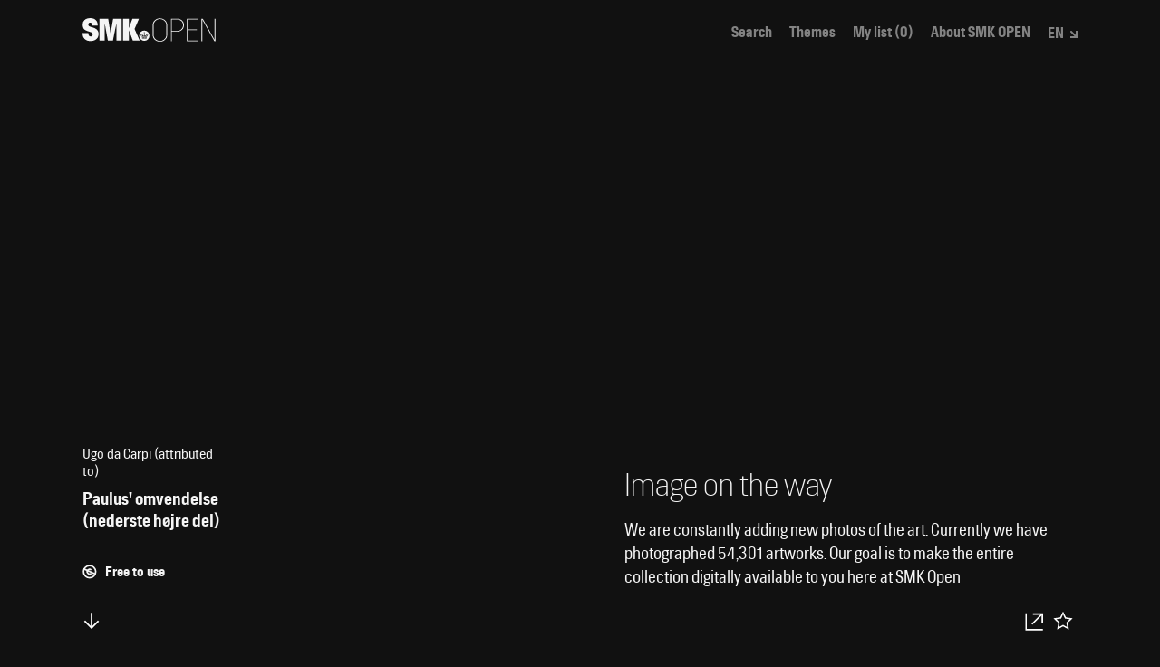

--- FILE ---
content_type: application/javascript
request_url: https://open.smk.dk/static/js/15.fe890987.chunk.js
body_size: 204653
content:
(window.webpackJsonp=window.webpackJsonp||[]).push([[15],Array(81).concat([function(e,t){e.exports=function(e){return e.webpackPolyfill||(e.deprecate=function(){},e.paths=[],e.children||(e.children=[]),Object.defineProperty(e,"loaded",{enumerable:!0,get:function(){return e.l}}),Object.defineProperty(e,"id",{enumerable:!0,get:function(){return e.i}}),e.webpackPolyfill=1),e}},,,,,,function(e,t,n){(function(e,r){var i;!function(o){var a="object"==typeof t&&t,s=("object"==typeof e&&e&&e.exports,"object"==typeof r&&r);s.global!==s&&s.window;var l=function(e){this.message=e};(l.prototype=new Error).name="InvalidCharacterError";var u=function(e){throw new l(e)},c="ABCDEFGHIJKLMNOPQRSTUVWXYZabcdefghijklmnopqrstuvwxyz0123456789+/",h=/[\t\n\f\r ]/g,p={encode:function(e){e=String(e),/[^\0-\xFF]/.test(e)&&u("The string to be encoded contains characters outside of the Latin1 range.");for(var t,n,r,i,o=e.length%3,a="",s=-1,l=e.length-o;++s<l;)t=e.charCodeAt(s)<<16,n=e.charCodeAt(++s)<<8,r=e.charCodeAt(++s),a+=c.charAt((i=t+n+r)>>18&63)+c.charAt(i>>12&63)+c.charAt(i>>6&63)+c.charAt(63&i);return 2==o?(t=e.charCodeAt(s)<<8,n=e.charCodeAt(++s),a+=c.charAt((i=t+n)>>10)+c.charAt(i>>4&63)+c.charAt(i<<2&63)+"="):1==o&&(i=e.charCodeAt(s),a+=c.charAt(i>>2)+c.charAt(i<<4&63)+"=="),a},decode:function(e){var t=(e=String(e).replace(h,"")).length;t%4==0&&(t=(e=e.replace(/==?$/,"")).length),(t%4==1||/[^+a-zA-Z0-9/]/.test(e))&&u("Invalid character: the string to be decoded is not correctly encoded.");for(var n,r,i=0,o="",a=-1;++a<t;)r=c.indexOf(e.charAt(a)),n=i%4?64*n+r:r,i++%4&&(o+=String.fromCharCode(255&n>>(-2*i&6)));return o},version:"0.1.0"};void 0===(i=function(){return p}.call(t,n,t,e))||(e.exports=i)}()}).call(this,n(81)(e),n(42))},,,,,,,,,,,,,,,function(e,t,n){"undefined"!=typeof self&&self,e.exports=function(){return t=[function(e,t,n){"use strict";var r=this&&this.__awaiter||function(e,t,n,r){return new(n||(n=Promise))(function(i,o){function a(e){try{l(r.next(e))}catch(t){o(t)}}function s(e){try{l(r.throw(e))}catch(t){o(t)}}function l(e){e.done?i(e.value):new n(function(t){t(e.value)}).then(a,s)}l((r=r.apply(e,t||[])).next())})},i=this&&this.__generator||function(e,t){var n,r,i,o,a={label:0,sent:function(){if(1&i[0])throw i[1];return i[1]},trys:[],ops:[]};return o={next:s(0),throw:s(1),return:s(2)},"function"==typeof Symbol&&(o[Symbol.iterator]=function(){return this}),o;function s(o){return function(s){return function(o){if(n)throw new TypeError("Generator is already executing.");for(;a;)try{if(n=1,r&&(i=2&o[0]?r.return:o[0]?r.throw||((i=r.return)&&i.call(r),0):r.next)&&!(i=i.call(r,o[1])).done)return i;switch(r=0,i&&(o=[2&o[0],i.value]),o[0]){case 0:case 1:i=o;break;case 4:return a.label++,{value:o[1],done:!1};case 5:a.label++,r=o[1],o=[0];continue;case 7:o=a.ops.pop(),a.trys.pop();continue;default:if(!(i=0<(i=a.trys).length&&i[i.length-1])&&(6===o[0]||2===o[0])){a=0;continue}if(3===o[0]&&(!i||o[1]>i[0]&&o[1]<i[3])){a.label=o[1];break}if(6===o[0]&&a.label<i[1]){a.label=i[1],i=o;break}if(i&&a.label<i[2]){a.label=i[2],a.ops.push(o);break}i[2]&&a.ops.pop(),a.trys.pop();continue}o=t.call(e,a)}catch(s){o=[6,s],r=0}finally{n=i=0}if(5&o[0])throw o[1];return{value:o[0]?o[1]:void 0,done:!0}}([o,s])}}};Object.defineProperty(t,"__esModule",{value:!0});var o=n(1);t.DT=o.DT;var a=function(e){},s=!0,l=function(){(console.warn||console.log).apply(console,arguments)}.bind("[clipboard-polyfill]"),u="text/plain";function c(e){a=e}function h(){s=!1,o.suppressDTWarnings()}function p(e){return r(this,void 0,void 0,function(){var t;return i(this,function(n){if(s&&!e.getData(u)&&l("clipboard.write() was called without a `text/plain` data type. On some platforms, this may result in an empty clipboard. Call clipboard.suppressWarnings() to suppress this warning."),x()){if(function(e){var t=e.getData(u);if(void 0===t)throw"No `text/plain` value was specified.";return window.clipboardData.setData("Text",t)}(e))return[2];throw"Copying failed, possibly because the user rejected it."}if(T(e))return a("regular execCopy worked"),[2];if(-1<navigator.userAgent.indexOf("Edge"))return a('UA "Edge" => assuming success'),[2];if(S(document.body,e))return a("copyUsingTempSelection worked"),[2];if(function(e){var t=document.createElement("div");t.setAttribute("style","-webkit-user-select: text !important"),t.textContent="temporary element",document.body.appendChild(t);var n=S(t,e);return document.body.removeChild(t),n}(e))return a("copyUsingTempElem worked"),[2];if(void 0!==(t=e.getData(u))&&function(e){a("copyTextUsingDOM");var t=document.createElement("div");t.setAttribute("style","-webkit-user-select: text !important");var n=t;t.attachShadow&&(a("Using shadow DOM."),n=t.attachShadow({mode:"open"}));var r=document.createElement("span");r.innerText=e,n.appendChild(r),document.body.appendChild(t),b(r);var i=document.execCommand("copy");return E(),document.body.removeChild(t),i}(t))return a("copyTextUsingDOM worked"),[2];throw"Copy command failed."})})}function f(e){return r(this,void 0,void 0,function(){return i(this,function(t){return navigator.clipboard&&navigator.clipboard.writeText?(a("Using `navigator.clipboard.writeText()`."),[2,navigator.clipboard.writeText(e)]):[2,p(P(e))]})})}function d(){return r(this,void 0,void 0,function(){var e;return i(this,function(t){switch(t.label){case 0:return e=P,[4,g()];case 1:return[2,e.apply(void 0,[t.sent()])]}})})}function g(){return r(this,void 0,void 0,function(){return i(this,function(e){if(navigator.clipboard&&navigator.clipboard.readText)return a("Using `navigator.clipboard.readText()`."),[2,navigator.clipboard.readText()];if(x())return a("Reading text using IE strategy."),[2,function(){return r(this,void 0,void 0,function(){var e;return i(this,function(t){if(""===(e=window.clipboardData.getData("Text")))throw"Empty clipboard or could not read plain text from clipboard";return[2,e]})})}()];throw"Read is not supported in your browser."})})}t.setDebugLog=c,t.suppressWarnings=h,t.write=p,t.writeText=f,t.read=d,t.readText=g;var m=!1;function v(){m||(s&&l('The deprecated default object of `clipboard-polyfill` was called. Please switch to `import * as clipboard from "clipboard-polyfill"` and see https://github.com/lgarron/clipboard-polyfill/issues/101 for more info.'),m=!0)}var y=function(){function e(){}return e.setDebugLog=function(e){return v(),c(e)},e.suppressWarnings=function(){return v(),h()},e.write=function(e){return r(this,void 0,void 0,function(){return i(this,function(t){return v(),[2,p(e)]})})},e.writeText=function(e){return r(this,void 0,void 0,function(){return i(this,function(t){return v(),[2,f(e)]})})},e.read=function(){return r(this,void 0,void 0,function(){return i(this,function(e){return v(),[2,d()]})})},e.readText=function(){return r(this,void 0,void 0,function(){return i(this,function(e){return v(),[2,g()]})})},e.DT=o.DT,e}();t.default=y;var w=function(){this.success=!1};function T(e){var t=new w,n=function(e,t,n){a("listener called"),e.success=!0,t.forEach(function(t,r){var i=n.clipboardData;i.setData(r,t),r===u&&i.getData(r)!=t&&(a("setting text/plain failed"),e.success=!1)}),n.preventDefault()}.bind(this,t,e);document.addEventListener("copy",n);try{document.execCommand("copy")}finally{document.removeEventListener("copy",n)}return t.success}function S(e,t){b(e);var n=T(t);return E(),n}function b(e){var t=document.getSelection();if(t){var n=document.createRange();n.selectNodeContents(e),t.removeAllRanges(),t.addRange(n)}}function E(){var e=document.getSelection();e&&e.removeAllRanges()}function P(e){var t=new o.DT;return t.setData(u,e),t}function x(){return"undefined"==typeof ClipboardEvent&&void 0!==window.clipboardData&&void 0!==window.clipboardData.setData}},function(e,t,n){"use strict";Object.defineProperty(t,"__esModule",{value:!0});var r=["text/plain","text/html"],i=function(){(console.warn||console.log).call(arguments)}.bind(console,"[clipboard-polyfill]"),o=!0;t.suppressDTWarnings=function(){o=!1};var a=function(){function e(){this.m={}}return e.prototype.setData=function(e,t){o&&-1===r.indexOf(e)&&i("Unknown data type: "+e,"Call clipboard.suppressWarnings() to suppress this warning."),this.m[e]=t},e.prototype.getData=function(e){return this.m[e]},e.prototype.forEach=function(e){for(var t in this.m)e(this.m[t],t)},e}();t.DT=a}],n={},e.m=t,e.c=n,e.d=function(t,n,r){e.o(t,n)||Object.defineProperty(t,n,{enumerable:!0,get:r})},e.r=function(e){"undefined"!=typeof Symbol&&Symbol.toStringTag&&Object.defineProperty(e,Symbol.toStringTag,{value:"Module"}),Object.defineProperty(e,"__esModule",{value:!0})},e.t=function(t,n){if(1&n&&(t=e(t)),8&n)return t;if(4&n&&"object"==typeof t&&t&&t.__esModule)return t;var r=Object.create(null);if(e.r(r),Object.defineProperty(r,"default",{enumerable:!0,value:t}),2&n&&"string"!=typeof t)for(var i in t)e.d(r,i,function(e){return t[e]}.bind(null,i));return r},e.n=function(t){var n=t&&t.__esModule?function(){return t.default}:function(){return t};return e.d(n,"a",n),n},e.o=function(e,t){return Object.prototype.hasOwnProperty.call(e,t)},e.p="",e(e.s=0);function e(r){if(n[r])return n[r].exports;var i=n[r]={i:r,l:!1,exports:{}};return t[r].call(i.exports,i,i.exports,e),i.l=!0,i.exports}var t,n}()},,,,,,,,,,,,,,function(e,t,n){"use strict";e.exports=n(361)},function(e,t,n){(function(t){var r,i,o=this&&this.__extends||function(){var e=Object.setPrototypeOf||{__proto__:[]}instanceof Array&&function(e,t){e.__proto__=t}||function(e,t){for(var n in t)t.hasOwnProperty(n)&&(e[n]=t[n])};return function(t,n){function r(){this.constructor=t}e(t,n),t.prototype=null===n?Object.create(n):(r.prototype=n.prototype,new r)}}();(a||(a={})).version="0.5.0",a||(a={}),Array.isArray||(Array.isArray=function(e){return"[object Array]"===Object.prototype.toString.call(e)}),function(e){var t=function(){function e(){}return e.prototype.getEnumerator=function(){return{moveNext:function(){return!1},current:void 0}},e.prototype.aggregate=function(e,t){for(var n=e,r=this.getEnumerator();r.moveNext();)n=t(n,r.current);return n},e.prototype.all=function(e){if(e)for(var t=this.getEnumerator(),n=0;t.moveNext();){if(!e(t.current,n))return!1;n++}return!0},e.prototype.any=function(e){for(var t=this.getEnumerator(),n=0;t.moveNext();){if(!e)return!0;if(e(t.current,n))return!0;n++}return!1},e.prototype.append=function(){for(var e=[],t=0;t<arguments.length;t++)e[t]=arguments[t];throw new Error("Not implemented")},e.prototype.apply=function(e){throw new Error("Not implemented")},e.prototype.at=function(e){for(var t=this.getEnumerator(),n=0;t.moveNext();){if(n===e)return t.current;n++}},e.prototype.average=function(e){var t=0,n=0;e=e||function(e){if("number"!=typeof e)throw new Error("Object is not a number.");return e};for(var r=this.getEnumerator();r.moveNext();)n+=e(r.current),t++;return 0===t?0:n/t},e.prototype.concat=function(e){throw new Error("Not implemented")},e.prototype.count=function(e){for(var t=0,n=this.getEnumerator();n.moveNext();)e&&!e(n.current)||t++;return t},e.prototype.difference=function(e,t){return t=t||function(e,t){return e===t},e instanceof Array&&(e=e.en()),{intersection:this.intersect(e,t).toArray().en(),aNotB:this.except(e,t).toArray().en(),bNotA:e.except(this,t).toArray().en()}},e.prototype.distinct=function(e){throw new Error("Not implemented")},e.prototype.except=function(e,t){throw new Error("Not implemented")},e.prototype.first=function(e){for(var t=this.getEnumerator();t.moveNext();)if(!e||e(t.current))return t.current},e.prototype.firstIndex=function(e){for(var t=this.getEnumerator(),n=0;t.moveNext();n++)if(!e||e(t.current))return n;return-1},e.prototype.forEach=function(e){for(var t=this.getEnumerator();t.moveNext();)e(t.current)},e.prototype.groupBy=function(e,t){throw new Error("Not implemented")},e.prototype.intersect=function(e,t){throw new Error("Not implemented")},e.prototype.join=function(e,t,n,r,i){throw new Error("Not implemented")},e.prototype.last=function(e){for(var t,n=this.getEnumerator();n.moveNext();)e&&!e(n.current)||(t=n.current);return t},e.prototype.lastIndex=function(e){for(var t=-1,n=this.getEnumerator(),r=0;n.moveNext();r++)e&&!e(n.current)||(t=r);return t},e.prototype.max=function(e){var t=this.getEnumerator();if(!t.moveNext())return 0;for(var n=(e=e||function(e){if("number"!=typeof e)throw new Error("Object is not a number.");return e})(t.current);t.moveNext();)n=Math.max(n,e(t.current));return n},e.prototype.min=function(e){var t=this.getEnumerator();if(!t.moveNext())return 0;for(var n=(e=e||function(e){if("number"!=typeof e)throw new Error("Object is not a number.");return e})(t.current);t.moveNext();)n=Math.min(n,e(t.current));return n},e.prototype.orderBy=function(e,t){throw new Error("Not implemented")},e.prototype.orderByDescending=function(e,t){throw new Error("Not implemented")},e.prototype.prepend=function(){for(var e=[],t=0;t<arguments.length;t++)e[t]=arguments[t];throw new Error("Not implemented")},e.prototype.reverse=function(){throw new Error("Not implemented")},e.prototype.select=function(e){throw new Error("Not implemented")},e.prototype.selectMany=function(e){throw new Error("Not implemented")},e.prototype.skip=function(e){throw new Error("Not implemented")},e.prototype.skipWhile=function(e){throw new Error("Not implemented")},e.prototype.standardDeviation=function(e){var t=this.average(e),n=0,r=0;e=e||function(e){if("number"!=typeof e)throw new Error("Object is not a number.");return e};for(var i=this.getEnumerator();i.moveNext();){var o=e(i.current)-t;n+=o*o,r++}return Math.sqrt(n/r)},e.prototype.sum=function(e){var t=0;e=e||function(e){if("number"!=typeof e)throw new Error("Object is not a number.");return e};for(var n=this.getEnumerator();n.moveNext();)t+=e(n.current);return t},e.prototype.take=function(e){throw new Error("Not implemented")},e.prototype.takeWhile=function(e){throw new Error("Not implemented")},e.prototype.traverse=function(e){throw new Error("Not implemented")},e.prototype.traverseUnique=function(e,t){throw new Error("Not implemented")},e.prototype.toArray=function(){for(var e=[],t=this.getEnumerator();t.moveNext();)e.push(t.current);return e},e.prototype.toMap=function(e,t){throw new Error("Not implemented")},e.prototype.toList=function(){throw new Error("Not implemented")},e.prototype.union=function(e,t){throw new Error("Not implemented")},e.prototype.where=function(e){throw new Error("Not implemented")},e.prototype.zip=function(e,t){throw new Error("Not implemented")},e}();e.Enumerable=t}(a||(a={})),function(e){var t=function(){function t(e){var t;if(this.size=0,this._keys=[],this._values=[],e instanceof Array?t=e.en():e&&e.getEnumerator instanceof Function&&(t=e),t)for(var n=t.getEnumerator();n&&n.moveNext();)this.set(n.current[0],n.current[1])}return t.prototype.clear=function(){this._keys.length=0,this._values.length=0,this.size=0},t.prototype.delete=function(e){var t=this._keys.indexOf(e);return t>-1&&(this._keys.splice(t,1),this._values.splice(t,1),this.size--,!0)},t.prototype.entries=function(){var t=this;return e.range(0,this.size).select(function(e){return[t._keys[e],t._values[e]]})},t.prototype.forEach=function(e,t){null==t&&(t=this);for(var n=0,r=this._keys,i=this._values,o=r.length;n<o;n++)e.call(t,i[n],r[n],this)},t.prototype.get=function(e){var t=this._keys.indexOf(e);return this._values[t]},t.prototype.has=function(e){return this._keys.indexOf(e)>-1},t.prototype.keys=function(){return this._keys.en()},t.prototype.set=function(e,t){var n=this._keys.indexOf(e);n>-1?this._values[n]=t:(this._keys.push(e),this._values.push(t),this.size++)},t.prototype.values=function(){return this._values.en()},t}();e.Map3=t,e.Enumerable.prototype.toMap=function(e,n){for(var r=new t,i=this.getEnumerator();i.moveNext();)r.set(e(i.current),n(i.current));return r},e.List&&(e.List.prototype.toMap=e.Enumerable.prototype.toMap)}(a||(a={})),(i="undefined"==typeof window?t:window).Map||(i.Map=a.Map3),function(e){e.anonymous=function(t){var n=new e.Enumerable;return n.getEnumerator=function(){var e={current:void 0,moveNext:function(){return t(e)}};return e},n}}(a||(a={})),function(e){e.Enumerable.prototype.append=function(){for(var t=this,n=[],r=0;r<arguments.length;r++)n[r]=arguments[r];var i=new e.Enumerable;return i.getEnumerator=function(){return function(e,t){var n,r,i=1,o={current:void 0,moveNext:function(){if(i<2){if((n=n||e.getEnumerator()).moveNext())return o.current=n.current,!0;i++}return(r=r||t.en().getEnumerator()).moveNext()?(o.current=r.current,!0):(o.current=void 0,!1)}};return o}(t,n)},i},e.List&&(e.List.prototype.append=e.Enumerable.prototype.append)}(a||(a={})),function(e){e.Enumerable.prototype.apply=function(t){var n=this,r=new e.Enumerable;return r.getEnumerator=function(){return function(e,t){var n,r=0,i={current:void 0,moveNext:function(){return n||(n=e.getEnumerator()),!!n.moveNext()&&(t(i.current=n.current,r),r++,!0)}};return i}(n,t)},r},e.List&&(e.List.prototype.apply=e.Enumerable.prototype.apply)}(a||(a={})),function(e){function t(){return this&&Array.isArray(this)?new n(this):new e.Enumerable}var n=function(e){function t(t){var n=e.call(this)||this;return n.getEnumerator=function(){return function(e){var t=e.length,n={moveNext:void 0,current:void 0},r=-1;return n.moveNext=function(){return++r>=t?(n.current=void 0,!1):(n.current=e[r],!0)},n}(t)},n.toArray=function(){return t.slice(0)},n}return o(t,e),t}(e.Enumerable);try{Object.defineProperty(Array.prototype,"en",{value:t,enumerable:!1,writable:!1,configurable:!1})}catch(e){Array.prototype.en=t}}(a||(a={})),function(e){e.Enumerable.prototype.concat=function(t){var n=this,r=t instanceof Array?t.en():t,i=new e.Enumerable;return i.getEnumerator=function(){return function(e,t){var n,r=!1,i={current:void 0,moveNext:function(){return n||(n=e.getEnumerator()),i.current=void 0,n.moveNext()?(i.current=n.current,!0):!r&&(r=!0,!!(n=t.getEnumerator()).moveNext()&&(i.current=n.current,!0))}};return i}(n,r)},i},e.List&&(e.List.prototype.concat=e.Enumerable.prototype.concat)}(a||(a={})),function(e){e.Enumerable.prototype.distinct=function(t){var n=this,r=new e.Enumerable;return r.getEnumerator=function(){return function(e,t){var n,r=[],i={current:void 0,moveNext:function(){if(n||(n=e.getEnumerator()),i.current=void 0,!t){for(;n.moveNext();)if(r.indexOf(n.current)<0)return r.push(i.current=n.current),!0;return!1}for(;n.moveNext();){for(var o=0,a=r.length,s=!1;o<a&&!s;o++)s=!!t(r[o],n.current);if(!s)return r.push(i.current=n.current),!0}return!1}};return i}(n,t)},r},e.List&&(e.List.prototype.distinct=e.Enumerable.prototype.distinct)}(a||(a={})),function(e){e.Enumerable.prototype.except=function(t,n){var r=this,i=t instanceof Array?t.en():t,o=new e.Enumerable;return o.getEnumerator=function(){return function(e,t,n){n=n||function(e,t){return e===t};var r,i={current:void 0,moveNext:function(){for(r||(r=e.getEnumerator()),i.current=void 0;r.moveNext();){for(var o=!1,a=t.getEnumerator();a.moveNext()&&!o;)o=n(r.current,a.current);if(!o)return i.current=r.current,!0}return!1}};return i}(r,i,n)},o},e.List&&(e.List.prototype.except=e.Enumerable.prototype.except)}(a||(a={})),Function.prototype.fromJson=function(e,t){function n(e,t){if(null==e)return e;if(t instanceof Function)return t(e);if(t instanceof Array){if(!((t=t[0])instanceof Function&&e instanceof Array))return;for(var n=[],r=0;r<e.length;r++)n.push(t(e[r]));return n}}var r=new this;if(null==e)return r;var i=[];for(var o in t){void 0!==(a=n(e[o],t[o]))&&(r[o]=a,i.push(o))}for(var o in this.$jsonMappings){var a;if(!(i.indexOf(o)>-1))void 0!==(a=n(e[o],this.$jsonMappings[o]))&&(r[o]=a,i.push(o))}for(var o in e)i.indexOf(o)>-1||(r[o]=e[o]);return r},function(e){function t(e,t,r){var i,o=0,a={current:void 0,moveNext:function(){return i||(i=n(e,t,r)),a.current=void 0,!(o>=i.length)&&(a.current=i[o],o++,!0)}};return a}function n(e,t,n){n=n||function(e,t){return e===t};for(var i,o=[],a=[],s=e.getEnumerator();s.moveNext();){i=t(s.current);for(var l=-1,u=0,c=a.length;u<c;u++)if(n(i,a[u])){l=u;break}var h;l<0?(a.push(i),o.push(h=new r(i))):h=o[l],h._add(s.current)}return o}var r=function(e){function t(t){var n=e.call(this)||this;return n.key=t,n._arr=[],n.getEnumerator=function(){return n._arr.en().getEnumerator()},n}return o(t,e),t.prototype._add=function(e){this._arr.push(e)},t}(e.Enumerable);e.Enumerable.prototype.groupBy=function(n,r){var i=this,o=new e.Enumerable;return o.getEnumerator=function(){return t(i,n,r)},o},e.List&&(e.List.prototype.groupBy=e.Enumerable.prototype.groupBy)}(a||(a={})),function(e){e.Enumerable.prototype.intersect=function(t,n){var r=this,i=t instanceof Array?t.en():t,o=new e.Enumerable;return o.getEnumerator=function(){return function(t,n,r){r=r||function(e,t){return e===t};var i,o={current:void 0,moveNext:function(){for(i||(i=e.en(t).distinct().getEnumerator()),o.current=void 0;i.moveNext();){for(var a=!1,s=n.getEnumerator();s.moveNext()&&!a;)a=r(i.current,s.current);if(a)return o.current=i.current,!0}return!1}};return o}(r,i,n)},o},e.List&&(e.List.prototype.intersect=e.Enumerable.prototype.intersect)}(a||(a={})),function(e){e.Enumerable.prototype.join=function(t,n,r,i,o){var a=this,s=t instanceof Array?t.en():t,l=new e.Enumerable;return l.getEnumerator=function(){return function(t,n,r,i,o,a){a=a||function(e,t){return e===t};var s,l,u=0,c={current:void 0,moveNext:function(){if(c.current=void 0,!s){if(!(s=t.getEnumerator()).moveNext())return!1;l=e.en(n).toArray()}var h;do{for(;u<l.length;u++)if(h=l[u],a(r(s.current),i(h)))return u++,c.current=o(s.current,h),!0;u=0}while(s.moveNext());return!1}};return c}(a,s,n,r,i,o)},l},e.List&&(e.List.prototype.join=e.Enumerable.prototype.join)}(a||(a={})),function(e){function t(){this.constructor=n}e.Enumerable.prototype.toList=function(){for(var e=new n,t=this.getEnumerator();t.moveNext();)e.push(t.current);return e};var n=function(e){function t(){return null!==e&&e.apply(this,arguments)||this}return o(t,e),t.prototype.toString=function(){throw new Error("Not implemented")},t.prototype.toLocaleString=function(){throw new Error("Not implemented")},t.prototype.pop=function(){throw new Error("Not implemented")},t.prototype.push=function(){for(var e=[],t=0;t<arguments.length;t++)e[t]=arguments[t];throw new Error("Not implemented")},t.prototype.shift=function(){throw new Error("Not implemented")},t.prototype.slice=function(e,t){throw new Error("Not implemented")},t.prototype.sort=function(e){throw new Error("Not implemented")},t.prototype.splice=function(){throw new Error("Not implemented")},t.prototype.unshift=function(){for(var e=[],t=0;t<arguments.length;t++)e[t]=arguments[t];throw new Error("Not implemented")},t.prototype.indexOf=function(e,t){throw new Error("Not implemented")},t.prototype.lastIndexOf=function(e,t){throw new Error("Not implemented")},t.prototype.every=function(e,t){throw new Error("Not implemented")},t.prototype.some=function(e,t){throw new Error("Not implemented")},t.prototype.forEach=function(e,t){throw new Error("Not implemented")},t.prototype.map=function(e,t){throw new Error("Not implemented")},t.prototype.filter=function(e,t){throw new Error("Not implemented")},t.prototype.reduce=function(e,t){throw new Error("Not implemented")},t.prototype.reduceRight=function(e,t){throw new Error("Not implemented")},t.prototype.remove=function(e){throw new Error("Not implemented")},t.prototype.removeWhere=function(e){throw new Error("Not implemented")},t}(e.Enumerable);for(var r in e.List=n,Array)Array.hasOwnProperty(r)&&(n[r]=Array[r]);for(var i in t.prototype=Array.prototype,n.prototype=new t,e.Enumerable.prototype)"getEnumerator"!==i&&(n.prototype[i]=e.Enumerable.prototype[i]);n.prototype.getEnumerator=function(){var e=this,t=e.length,n={moveNext:void 0,current:void 0},r=-1;return n.moveNext=function(){return++r>=t?(n.current=void 0,!1):(n.current=e[r],!0)},n},n.prototype.remove=function(e){return this.removeWhere(function(t){return t===e}).any()},n.prototype.removeWhere=function(e){for(var t,n=[],r=this.length-1;r>=0;r--)!0===e(t=this[r],r)&&(this.splice(r,1),n.push(t));return n.en().reverse()}}(a||(a={})),function(e){function t(e,t,r,i){return new n(e,t,r,i)}var n=function(t){function n(e,n,r,i){var o=t.call(this)||this;o.Source=e,i=i||function(e,t){return e>t?1:e<t?-1:0};var a=!0===r?-1:1;return o.Sorter=function(e,t){return a*i(n(e),n(t))},o}return o(n,t),n.prototype.getEnumerator=function(){var t,n=this.Source,r=this.Sorter,i=0,o={current:void 0,moveNext:function(){return t||(t=e.en(n).toArray()).sort(r),o.current=void 0,!(i>=t.length)&&(o.current=t[i],i++,!0)}};return o},n.prototype.thenBy=function(e,t){return new r(this,e,!1,t)},n.prototype.thenByDescending=function(e,t){return new r(this,e,!0,t)},n}(e.Enumerable),r=function(e){function t(t,n,r,i){var o=e.call(this,t,n,r,i)||this,a=t.Sorter,s=o.Sorter;return o.Sorter=function(e,t){return a(e,t)||s(e,t)},o}return o(t,e),t}(n),i=e.Enumerable.prototype;i.orderBy=function(e,n){return t(this,e,!1,n)},i.orderByDescending=function(e,n){return t(this,e,!0,n)},e.List&&(e.List.prototype.orderBy=e.Enumerable.prototype.orderBy,e.List.prototype.orderByDescending=e.Enumerable.prototype.orderByDescending)}(a||(a={})),function(e){e.Enumerable.prototype.prepend=function(){for(var t=this,n=[],r=0;r<arguments.length;r++)n[r]=arguments[r];var i=new e.Enumerable;return i.getEnumerator=function(){return function(e,t){var n,r,i=1,o={current:void 0,moveNext:function(){if(i<2){if((n=n||t.en().getEnumerator()).moveNext())return o.current=n.current,!0;i++}return(r=r||e.getEnumerator()).moveNext()?(o.current=r.current,!0):(o.current=void 0,!1)}};return o}(t,n)},i},e.List&&(e.List.prototype.prepend=e.Enumerable.prototype.prepend)}(a||(a={})),function(e){e.range=function(t,n,r){if((t=t||0)>(n=n||0))throw new Error("Start cannot be greater than end.");null==r&&(r=1);var i=new e.Enumerable;return i.getEnumerator=function(){return function(e,t,n){var r=e-n,i={current:void 0,moveNext:function(){return!((r+=n)>=t)&&(i.current=r,!0)}};return i}(t,n,r)},i}}(a||(a={})),function(e){e.Enumerable.prototype.reverse=function(){var t=this,n=new e.Enumerable;return n.getEnumerator=function(){return function(t){var n,r=0,i={current:void 0,moveNext:function(){return n||(n=e.en(t).toArray(),r=n.length),r--,i.current=n[r],r>=0}};return i}(t)},n},e.List&&(e.List.prototype.reverse=e.Enumerable.prototype.reverse)}(a||(a={})),function(e){(a||(a={})).round=function(e,t){if(0===(t=t||0))return Math.round(e);var n=Math.pow(10,t);return Math.round(e*n)/n}}(),function(e){e.Enumerable.prototype.select=function(t){var n=this,r=new e.Enumerable;return r.getEnumerator=function(){return function(e,t){var n,r=0,i={current:void 0,moveNext:function(){return n||(n=e.getEnumerator()),!!n.moveNext()&&(i.current=t(n.current,r),r++,!0)}};return i}(n,t)},r},e.Enumerable.prototype.selectMany=function(t){var n=this,r=new e.Enumerable;return r.getEnumerator=function(){return function(t,n){var r,i,o={current:void 0,moveNext:function(){for(o.current=void 0,r||(r=t.getEnumerator());!i||!i.moveNext();){if(!r.moveNext())return!1;i=e.selectorEnumerator(n(r.current))}return o.current=i.current,!0}};return o}(n,t)},r},e.List&&(e.List.prototype.select=e.Enumerable.prototype.select,e.List.prototype.selectMany=e.Enumerable.prototype.selectMany)}(a||(a={})),function(e){(a||(a={})).selectorEnumerator=function(e){return Array.isArray(e)?e.en().getEnumerator():null!=e&&"function"==typeof e.getEnumerator?e.getEnumerator():null}}(),function(e){e.Enumerable.prototype.skip=function(t){var n=this,r=new e.Enumerable;return r.getEnumerator=function(){return function(e,t){var n,r={current:void 0,moveNext:function(){if(!n){n=e.getEnumerator();for(var i=0;i<t;i++)if(!n.moveNext())return!1}return n.moveNext()?(r.current=n.current,!0):(r.current=void 0,!1)}};return r}(n,t)},r},e.Enumerable.prototype.skipWhile=function(t){var n=this,r=new e.Enumerable;return r.getEnumerator=function(){return function(e,t){var n,r={current:void 0,moveNext:function(){if(!n){n=e.getEnumerator();for(var i=0;n.moveNext();i++)if(!t(r.current=n.current,i))return!0;return r.current=void 0,!1}return n.moveNext()?(r.current=n.current,!0):(r.current=void 0,!1)}};return r}(n,t)},r},e.List&&(e.List.prototype.skip=e.Enumerable.prototype.skip,e.List.prototype.skipWhile=e.Enumerable.prototype.skipWhile)}(a||(a={})),function(e){e.Enumerable.prototype.take=function(t){var n=this,r=new e.Enumerable;return r.getEnumerator=function(){return function(e,t){var n,r=0,i={current:void 0,moveNext:function(){return n||(n=e.getEnumerator()),!(++r>t)&&(i.current=void 0,!!n.moveNext()&&(i.current=n.current,!0))}};return i}(n,t)},r},e.Enumerable.prototype.takeWhile=function(t){var n=this,r=new e.Enumerable;return r.getEnumerator=function(){return function(e,t){var n,r=0,i={current:void 0,moveNext:function(){return n||(n=e.getEnumerator()),n.moveNext()&&t(n.current,r)?(r++,i.current=n.current,!0):(i.current=void 0,!1)}};return i}(n,t)},r},e.List&&(e.List.prototype.take=e.Enumerable.prototype.take,e.List.prototype.takeWhile=e.Enumerable.prototype.takeWhile)}(a||(a={})),function(e){function t(t,n,r){var i,o=!1,a=[],s={current:void 0,moveNext:function(){if(o){if(null==i)return!1;a.push(i),i=e.selectorEnumerator(n(s.current))}else i=t.getEnumerator(),o=!0;do{for(;!(i&&i.moveNext()||a.length<1);)i=a.pop();s.current=null==i?void 0:i.current}while(r(s.current));return void 0!==s.current}};return s}e.Enumerable.prototype.traverse=function(t){var n=this,r=new e.Enumerable;return r.getEnumerator=function(){return function(t,n){var r,i=!1,o=[],a={current:void 0,moveNext:function(){if(i){if(null==r)return!1;o.push(r),r=e.selectorEnumerator(n(a.current))}else r=t.getEnumerator(),i=!0;for(;!(r&&r.moveNext()||o.length<1);)r=o.pop();return a.current=null==r?void 0:r.current,void 0!==a.current}};return a}(n,t)},r},e.Enumerable.prototype.traverseUnique=function(n,r){var i=this,o=[],a=new e.Enumerable;return a.getEnumerator=r?function(){return t(i,n,function(e){return!!o.some(function(t){return r(e,t)})||(o.push(e),!1)})}:function(){return t(i,n,function(e){return o.indexOf(e)>-1||(o.push(e),!1)})},a},e.List&&(e.List.prototype.traverse=e.Enumerable.prototype.traverse,e.List.prototype.traverseUnique=e.Enumerable.prototype.traverseUnique)}(a||(a={})),function(e){e.Enumerable.prototype.union=function(t,n){var r=this,i=t instanceof Array?t.en():t,o=new e.Enumerable;return o.getEnumerator=function(){return function(t,n,r){r=r||function(e,t){return e===t};var i,o,a=[],s={current:void 0,moveNext:function(){if(i||(i=e.en(t).distinct().getEnumerator()),s.current=void 0,!o&&i.moveNext())return a.push(s.current=i.current),!0;for(o=o||e.en(n).distinct().getEnumerator();o.moveNext();){for(var l=0,u=!1,c=a.length;l<c&&!u;l++)u=r(a[l],o.current);if(!u)return s.current=o.current,!0}return!1}};return s}(r,i,n)},o},e.List&&(e.List.prototype.union=e.Enumerable.prototype.union)}(a||(a={})),function(e){e.Enumerable.prototype.where=function(t){var n=this,r=new e.Enumerable;return r.getEnumerator=function(){return function(e,t){var n,r={current:void 0,moveNext:function(){n||(n=e.getEnumerator());for(var i;n.moveNext();)if(t(i=n.current))return r.current=i,!0;return!1}};return r}(n,t)},r},e.List&&(e.List.prototype.where=e.Enumerable.prototype.where)}(a||(a={})),function(e){e.en=function(t){var n=new e.Enumerable;return n.getEnumerator=function(){return function(e){var t=e.getEnumerator(),n={current:void 0,moveNext:(void 0,function(){return t.moveNext()?(n.current=t.current,!0):(n.current=void 0,!1)})};return n}(t)},n}}(a||(a={}));var a;a.en;!function(e){e.Enumerable.prototype.zip=function(t,n){var r=this,i=t instanceof Array?t.en():t,o=new e.Enumerable;return o.getEnumerator=function(){return function(e,t,n){var r,i,o={current:void 0,moveNext:function(){return r||(r=e.getEnumerator()),i||(i=t.getEnumerator()),o.current=void 0,!(!r.moveNext()||!i.moveNext())&&(o.current=n(r.current,i.current),!0)}};return o}(r,i,n)},o},e.List&&(e.List.prototype.zip=e.Enumerable.prototype.zip)}(a||(a={})),e.exports=function e(t,n,i){function o(s,l){if(!n[s]){if(!t[s]){var u="function"==typeof r&&r;if(!l&&u)return r(s,!0);if(a)return a(s,!0);var c=new Error("Cannot find module '"+s+"'");throw c.code="MODULE_NOT_FOUND",c}var h=n[s]={exports:{}};t[s][0].call(h.exports,function(e){var n=t[s][1][e];return o(n||e)},h,h.exports,e,t,n,i)}return n[s].exports}for(var a="function"==typeof r&&r,s=0;s<i.length;s++)o(i[s]);return o}({1:[function(e,n,r){(function(e){var t,n;!function(e){e.CONTINUE=100,e.SWITCHING_PROTOCOLS=101,e.PROCESSING=102,e.OK=200,e.CREATED=201,e.ACCEPTED=202,e.NON_AUTHORITATIVE_INFORMATION=203,e.NO_CONTENT=204,e.RESET_CONTENT=205,e.PARTIAL_CONTENT=206,e.MULTI_STATUS=207,e.MULTIPLE_CHOICES=300,e.MOVED_PERMANENTLY=301,e.MOVED_TEMPORARILY=302,e.SEE_OTHER=303,e.NOT_MODIFIED=304,e.USE_PROXY=305,e.TEMPORARY_REDIRECT=307,e.BAD_REQUEST=400,e.UNAUTHORIZED=401,e.PAYMENT_REQUIRED=402,e.FORBIDDEN=403,e.NOT_FOUND=404,e.METHOD_NOT_ALLOWED=405,e.NOT_ACCEPTABLE=406,e.PROXY_AUTHENTICATION_REQUIRED=407,e.REQUEST_TIME_OUT=408,e.CONFLICT=409,e.GONE=410,e.LENGTH_REQUIRED=411,e.PRECONDITION_FAILED=412,e.REQUEST_ENTITY_TOO_LARGE=413,e.REQUEST_URI_TOO_LARGE=414,e.UNSUPPORTED_MEDIA_TYPE=415,e.REQUESTED_RANGE_NOT_SATISFIABLE=416,e.EXPECTATION_FAILED=417,e.IM_A_TEAPOT=418,e.UNPROCESSABLE_ENTITY=422,e.LOCKED=423,e.FAILED_DEPENDENCY=424,e.UNORDERED_COLLECTION=425,e.UPGRADE_REQUIRED=426,e.PRECONDITION_REQUIRED=428,e.TOO_MANY_REQUESTS=429,e.REQUEST_HEADER_FIELDS_TOO_LARGE=431,e.INTERNAL_SERVER_ERROR=500,e.NOT_IMPLEMENTED=501,e.BAD_GATEWAY=502,e.SERVICE_UNAVAILABLE=503,e.GATEWAY_TIME_OUT=504,e.HTTP_VERSION_NOT_SUPPORTED=505,e.VARIANT_ALSO_NEGOTIATES=506,e.INSUFFICIENT_STORAGE=507,e.BANDWIDTH_LIMIT_EXCEEDED=509,e.NOT_EXTENDED=510,e.NETWORK_AUTHENTICATION_REQUIRED=511}(t||(t={})),(n=e).HTTPStatusCode||(n.HTTPStatusCode=t)}).call(this,"undefined"!==typeof t?t:"undefined"!==typeof self?self:"undefined"!==typeof window?window:{})},{}]},{},[1])(1),function(e){var t=function(){function e(e){this.value="",e&&(this.value=e.toLowerCase())}return e.prototype.toString=function(){return this.value},e}();e.StringValue=t}(p||(p={})),function(e){var t=function(){function e(e,t){this.start=e,this.end=t}return e.prototype.getLength=function(){return this.end-this.start},e}();e.Duration=t}(p||(p={}));o=this&&this.__extends||function(){var e=function(t,n){return(e=Object.setPrototypeOf||{__proto__:[]}instanceof Array&&function(e,t){e.__proto__=t}||function(e,t){for(var n in t)t.hasOwnProperty(n)&&(e[n]=t[n])})(t,n)};return function(t,n){function r(){this.constructor=t}e(t,n),t.prototype=null===n?Object.create(n):(r.prototype=n.prototype,new r)}}();!function(e){var t=function(e){function t(){return null!==e&&e.apply(this,arguments)||this}return o(t,e),t.prototype.bookmarking=function(){return new t(t.BOOKMARKING.toString())},t.prototype.classifying=function(){return new t(t.CLASSIFYING.toString())},t.prototype.commenting=function(){return new t(t.COMMENTING.toString())},t.prototype.describing=function(){return new t(t.DESCRIBING.toString())},t.prototype.editing=function(){return new t(t.EDITING.toString())},t.prototype.highlighting=function(){return new t(t.HIGHLIGHTING.toString())},t.prototype.identifying=function(){return new t(t.IDENTIFYING.toString())},t.prototype.linking=function(){return new t(t.LINKING.toString())},t.prototype.moderating=function(){return new t(t.MODERATING.toString())},t.prototype.painting=function(){return new t(t.PAINTING.toString())},t.prototype.questioning=function(){return new t(t.QUESTIONING.toString())},t.prototype.replying=function(){return new t(t.REPLYING.toString())},t.prototype.tagging=function(){return new t(t.TAGGING.toString())},t.prototype.transcribing=function(){return new t(t.TRANSCRIBING.toString())},t.BOOKMARKING=new t("oa:bookmarking"),t.CLASSIFYING=new t("oa:classifying"),t.COMMENTING=new t("oa:commenting"),t.DESCRIBING=new t("oa:describing"),t.EDITING=new t("oa:editing"),t.HIGHLIGHTING=new t("oa:highlighting"),t.IDENTIFYING=new t("oa:identifying"),t.LINKING=new t("oa:linking"),t.MODERATING=new t("oa:moderating"),t.PAINTING=new t("sc:painting"),t.QUESTIONING=new t("oa:questioning"),t.REPLYING=new t("oa:replying"),t.TAGGING=new t("oa:tagging"),t.TRANSCRIBING=new t("oad:transcribing"),t}(e.StringValue);e.AnnotationMotivation=t}(p||(p={}));o=this&&this.__extends||function(){var e=function(t,n){return(e=Object.setPrototypeOf||{__proto__:[]}instanceof Array&&function(e,t){e.__proto__=t}||function(e,t){for(var n in t)t.hasOwnProperty(n)&&(e[n]=t[n])})(t,n)};return function(t,n){function r(){this.constructor=t}e(t,n),t.prototype=null===n?Object.create(n):(r.prototype=n.prototype,new r)}}();!function(e){var t=function(e){function t(){return null!==e&&e.apply(this,arguments)||this}return o(t,e),t.prototype.autoadvance=function(){return new t(t.AUTOADVANCE.toString())},t.prototype.nonav=function(){return new t(t.NONAV.toString())},t.prototype.paged=function(){return new t(t.PAGED.toString())},t.AUTOADVANCE=new t("auto-advance"),t.NONAV=new t("no-nav"),t.PAGED=new t("paged"),t}(e.StringValue);e.Behavior=t}(p||(p={}));o=this&&this.__extends||function(){var e=function(t,n){return(e=Object.setPrototypeOf||{__proto__:[]}instanceof Array&&function(e,t){e.__proto__=t}||function(e,t){for(var n in t)t.hasOwnProperty(n)&&(e[n]=t[n])})(t,n)};return function(t,n){function r(){this.constructor=t}e(t,n),t.prototype=null===n?Object.create(n):(r.prototype=n.prototype,new r)}}();!function(e){var t=function(e){function t(){return null!==e&&e.apply(this,arguments)||this}return o(t,e),t.prototype.image=function(){return new t(t.IMAGE.toString())},t.prototype.annotation=function(){return new t(t.ANNOTATION.toString())},t.prototype.canvas=function(){return new t(t.CANVAS.toString())},t.prototype.collection=function(){return new t(t.COLLECTION.toString())},t.prototype.manifest=function(){return new t(t.MANIFEST.toString())},t.prototype.range=function(){return new t(t.RANGE.toString())},t.prototype.sequence=function(){return new t(t.SEQUENCE.toString())},t.ANNOTATION=new t("annotation"),t.CANVAS=new t("canvas"),t.COLLECTION=new t("collection"),t.MANIFEST=new t("manifest"),t.RANGE=new t("range"),t.SEQUENCE=new t("sequence"),t.IMAGE=new t("image"),t}(e.StringValue);e.IIIFResourceType=t}(p||(p={}));o=this&&this.__extends||function(){var e=function(t,n){return(e=Object.setPrototypeOf||{__proto__:[]}instanceof Array&&function(e,t){e.__proto__=t}||function(e,t){for(var n in t)t.hasOwnProperty(n)&&(e[n]=t[n])})(t,n)};return function(t,n){function r(){this.constructor=t}e(t,n),t.prototype=null===n?Object.create(n):(r.prototype=n.prototype,new r)}}();!function(e){var t=function(e){function t(){return null!==e&&e.apply(this,arguments)||this}return o(t,e),t.prototype.empty=function(){return new t(t.EMPTY.toString())},t.prototype.manuscript=function(){return new t(t.MANUSCRIPT.toString())},t.prototype.monograph=function(){return new t(t.MONOGRAPH.toString())},t.EMPTY=new t(""),t.MANUSCRIPT=new t("manuscript"),t.MONOGRAPH=new t("monograph"),t}(e.StringValue);e.ManifestType=t}(p||(p={}));o=this&&this.__extends||function(){var e=function(t,n){return(e=Object.setPrototypeOf||{__proto__:[]}instanceof Array&&function(e,t){e.__proto__=t}||function(e,t){for(var n in t)t.hasOwnProperty(n)&&(e[n]=t[n])})(t,n)};return function(t,n){function r(){this.constructor=t}e(t,n),t.prototype=null===n?Object.create(n):(r.prototype=n.prototype,new r)}}();!function(e){var t=function(e){function t(){return null!==e&&e.apply(this,arguments)||this}return o(t,e),t.prototype.pdf=function(){return new t(t.PDF.toString())},t.prototype.doc=function(){return new t(t.DOC.toString())},t.prototype.docx=function(){return new t(t.DOCX.toString())},t.PDF=new t("application/pdf"),t.DOC=new t("application/msword"),t.DOCX=new t("application/vnd.openxmlformats-officedocument.wordprocessingml.document"),t}(e.StringValue);e.RenderingFormat=t}(p||(p={}));o=this&&this.__extends||function(){var e=function(t,n){return(e=Object.setPrototypeOf||{__proto__:[]}instanceof Array&&function(e,t){e.__proto__=t}||function(e,t){for(var n in t)t.hasOwnProperty(n)&&(e[n]=t[n])})(t,n)};return function(t,n){function r(){this.constructor=t}e(t,n),t.prototype=null===n?Object.create(n):(r.prototype=n.prototype,new r)}}();!function(e){var t=function(e){function t(){return null!==e&&e.apply(this,arguments)||this}return o(t,e),t.prototype.jpg=function(){return new t(t.JPG.toString())},t.prototype.mp4=function(){return new t(t.MP4.toString())},t.prototype.pdf=function(){return new t(t.PDF.toString())},t.prototype.threejs=function(){return new t(t.THREEJS.toString())},t.prototype.webm=function(){return new t(t.WEBM.toString())},t.JPG=new t("image/jpeg"),t.MP4=new t("video/mp4"),t.PDF=new t("application/pdf"),t.THREEJS=new t("application/vnd.threejs+json"),t.WEBM=new t("video/webm"),t}(e.StringValue);e.MediaType=t}(p||(p={}));o=this&&this.__extends||function(){var e=function(t,n){return(e=Object.setPrototypeOf||{__proto__:[]}instanceof Array&&function(e,t){e.__proto__=t}||function(e,t){for(var n in t)t.hasOwnProperty(n)&&(e[n]=t[n])})(t,n)};return function(t,n){function r(){this.constructor=t}e(t,n),t.prototype=null===n?Object.create(n):(r.prototype=n.prototype,new r)}}();!function(e){var t=function(e){function t(){return null!==e&&e.apply(this,arguments)||this}return o(t,e),t.prototype.canvas=function(){return new t(t.CANVAS.toString())},t.prototype.choice=function(){return new t(t.CHOICE.toString())},t.prototype.document=function(){return new t(t.DOCUMENT.toString())},t.prototype.image=function(){return new t(t.IMAGE.toString())},t.prototype.movingimage=function(){return new t(t.MOVINGIMAGE.toString())},t.prototype.physicalobject=function(){return new t(t.PHYSICALOBJECT.toString())},t.prototype.sound=function(){return new t(t.SOUND.toString())},t.prototype.text=function(){return new t(t.TEXT.toString())},t.CANVAS=new t("canvas"),t.CHOICE=new t("choice"),t.DOCUMENT=new t("document"),t.IMAGE=new t("image"),t.MOVINGIMAGE=new t("movingimage"),t.PHYSICALOBJECT=new t("physicalobject"),t.SOUND=new t("sound"),t.TEXT=new t("textualbody"),t}(e.StringValue);e.ResourceType=t}(p||(p={}));o=this&&this.__extends||function(){var e=function(t,n){return(e=Object.setPrototypeOf||{__proto__:[]}instanceof Array&&function(e,t){e.__proto__=t}||function(e,t){for(var n in t)t.hasOwnProperty(n)&&(e[n]=t[n])})(t,n)};return function(t,n){function r(){this.constructor=t}e(t,n),t.prototype=null===n?Object.create(n):(r.prototype=n.prototype,new r)}}();!function(e){var t=function(e){function t(){return null!==e&&e.apply(this,arguments)||this}return o(t,e),t.prototype.auth1Clickthrough=function(){return new t(t.AUTH1CLICKTHROUGH.toString())},t.prototype.auth1External=function(){return new t(t.AUTH1EXTERNAL.toString())},t.prototype.auth1Kiosk=function(){return new t(t.AUTH1KIOSK.toString())},t.prototype.auth1Login=function(){return new t(t.AUTH1LOGIN.toString())},t.prototype.auth1Logout=function(){return new t(t.AUTH1LOGOUT.toString())},t.prototype.auth1Probe=function(){return new t(t.AUTH1PROBE.toString())},t.prototype.auth1Token=function(){return new t(t.AUTH1TOKEN.toString())},t.prototype.autoComplete=function(){return new t(t.AUTOCOMPLETE.toString())},t.prototype.iiif1ImageLevel1=function(){return new t(t.IIIF1IMAGELEVEL1.toString())},t.prototype.iiif1ImageLevel2=function(){return new t(t.IIIF1IMAGELEVEL2.toString())},t.prototype.iiif2ImageLevel1=function(){return new t(t.IIIF2IMAGELEVEL1.toString())},t.prototype.iiif2ImageLevel2=function(){return new t(t.IIIF2IMAGELEVEL2.toString())},t.prototype.ixif=function(){return new t(t.IXIF.toString())},t.prototype.login=function(){return new t(t.AUTHLOGIN.toString())},t.prototype.clickThrough=function(){return new t(t.AUTHCLICKTHROUGH.toString())},t.prototype.restricted=function(){return new t(t.AUTHRESTRICTED.toString())},t.prototype.logout=function(){return new t(t.AUTHLOGOUT.toString())},t.prototype.otherManifestations=function(){return new t(t.OTHERMANIFESTATIONS.toString())},t.prototype.search=function(){return new t(t.SEARCH.toString())},t.prototype.stanfordIIIFImageCompliance1=function(){return new t(t.STANFORDIIIFIMAGECOMPLIANCE1.toString())},t.prototype.stanfordIIIFImageCompliance2=function(){return new t(t.STANFORDIIIFIMAGECOMPLIANCE2.toString())},t.prototype.stanfordIIIFImageConformance1=function(){return new t(t.STANFORDIIIFIMAGECONFORMANCE1.toString())},t.prototype.stanfordIIIFImageConformance2=function(){return new t(t.STANFORDIIIFIMAGECONFORMANCE2.toString())},t.prototype.stanfordIIIF1ImageCompliance1=function(){return new t(t.STANFORDIIIF1IMAGECOMPLIANCE1.toString())},t.prototype.stanfordIIIF1ImageCompliance2=function(){return new t(t.STANFORDIIIF1IMAGECOMPLIANCE2.toString())},t.prototype.stanfordIIIF1ImageConformance1=function(){return new t(t.STANFORDIIIF1IMAGECONFORMANCE1.toString())},t.prototype.stanfordIIIF1ImageConformance2=function(){return new t(t.STANFORDIIIF1IMAGECONFORMANCE2.toString())},t.prototype.token=function(){return new t(t.AUTHTOKEN.toString())},t.prototype.trackingExtensions=function(){return new t(t.TRACKINGEXTENSIONS.toString())},t.prototype.uiExtensions=function(){return new t(t.UIEXTENSIONS.toString())},t.prototype.printExtensions=function(){return new t(t.PRINTEXTENSIONS.toString())},t.prototype.shareExtensions=function(){return new t(t.SHAREEXTENSIONS.toString())},t.STANFORDIIIFIMAGECOMPLIANCE0=new t("http://library.stanford.edu/iiif/image-api/compliance.html#level0"),t.STANFORDIIIFIMAGECOMPLIANCE1=new t("http://library.stanford.edu/iiif/image-api/compliance.html#level1"),t.STANFORDIIIFIMAGECOMPLIANCE2=new t("http://library.stanford.edu/iiif/image-api/compliance.html#level2"),t.STANFORDIIIFIMAGECONFORMANCE0=new t("http://library.stanford.edu/iiif/image-api/conformance.html#level0"),t.STANFORDIIIFIMAGECONFORMANCE1=new t("http://library.stanford.edu/iiif/image-api/conformance.html#level1"),t.STANFORDIIIFIMAGECONFORMANCE2=new t("http://library.stanford.edu/iiif/image-api/conformance.html#level2"),t.STANFORDIIIF1IMAGECOMPLIANCE0=new t("http://library.stanford.edu/iiif/image-api/1.1/compliance.html#level0"),t.STANFORDIIIF1IMAGECOMPLIANCE1=new t("http://library.stanford.edu/iiif/image-api/1.1/compliance.html#level1"),t.STANFORDIIIF1IMAGECOMPLIANCE2=new t("http://library.stanford.edu/iiif/image-api/1.1/compliance.html#level2"),t.STANFORDIIIF1IMAGECONFORMANCE0=new t("http://library.stanford.edu/iiif/image-api/1.1/conformance.html#level0"),t.STANFORDIIIF1IMAGECONFORMANCE1=new t("http://library.stanford.edu/iiif/image-api/1.1/conformance.html#level1"),t.STANFORDIIIF1IMAGECONFORMANCE2=new t("http://library.stanford.edu/iiif/image-api/1.1/conformance.html#level2"),t.IIIF1IMAGELEVEL0=new t("http://iiif.io/api/image/1/level0.json"),t.IIIF1IMAGELEVEL0PROFILE=new t("http://iiif.io/api/image/1/profiles/level0.json"),t.IIIF1IMAGELEVEL1=new t("http://iiif.io/api/image/1/level1.json"),t.IIIF1IMAGELEVEL1PROFILE=new t("http://iiif.io/api/image/1/profiles/level1.json"),t.IIIF1IMAGELEVEL2=new t("http://iiif.io/api/image/1/level2.json"),t.IIIF1IMAGELEVEL2PROFILE=new t("http://iiif.io/api/image/1/profiles/level2.json"),t.IIIF2IMAGELEVEL0=new t("http://iiif.io/api/image/2/level0.json"),t.IIIF2IMAGELEVEL0PROFILE=new t("http://iiif.io/api/image/2/profiles/level0.json"),t.IIIF2IMAGELEVEL1=new t("http://iiif.io/api/image/2/level1.json"),t.IIIF2IMAGELEVEL1PROFILE=new t("http://iiif.io/api/image/2/profiles/level1.json"),t.IIIF2IMAGELEVEL2=new t("http://iiif.io/api/image/2/level2.json"),t.IIIF2IMAGELEVEL2PROFILE=new t("http://iiif.io/api/image/2/profiles/level2.json"),t.IIIF3IMAGELEVEL0=new t("level0"),t.IIIF3IMAGELEVEL1=new t("level1"),t.IIIF3IMAGELEVEL2=new t("level2"),t.AUTHCLICKTHROUGH=new t("http://iiif.io/api/auth/0/login/clickthrough"),t.AUTHLOGIN=new t("http://iiif.io/api/auth/0/login"),t.AUTHLOGOUT=new t("http://iiif.io/api/auth/0/logout"),t.AUTHRESTRICTED=new t("http://iiif.io/api/auth/0/login/restricted"),t.AUTHTOKEN=new t("http://iiif.io/api/auth/0/token"),t.AUTH1CLICKTHROUGH=new t("http://iiif.io/api/auth/1/clickthrough"),t.AUTH1EXTERNAL=new t("http://iiif.io/api/auth/1/external"),t.AUTH1KIOSK=new t("http://iiif.io/api/auth/1/kiosk"),t.AUTH1LOGIN=new t("http://iiif.io/api/auth/1/login"),t.AUTH1LOGOUT=new t("http://iiif.io/api/auth/1/logout"),t.AUTH1PROBE=new t("http://iiif.io/api/auth/1/probe"),t.AUTH1TOKEN=new t("http://iiif.io/api/auth/1/token"),t.AUTOCOMPLETE=new t("http://iiif.io/api/search/0/autocomplete"),t.SEARCH=new t("http://iiif.io/api/search/0/search"),t.SEARCH_P3=new t("search"),t.TRACKINGEXTENSIONS=new t("http://universalviewer.io/tracking-extensions-profile"),t.UIEXTENSIONS=new t("http://universalviewer.io/ui-extensions-profile"),t.PRINTEXTENSIONS=new t("http://universalviewer.io/print-extensions-profile"),t.SHAREEXTENSIONS=new t("http://universalviewer.io/share-extensions-profile"),t.OTHERMANIFESTATIONS=new t("http://iiif.io/api/otherManifestations.json"),t.IXIF=new t("http://wellcomelibrary.org/ld/ixif/0/alpha.json"),t}(e.StringValue);e.ServiceProfile=t}(p||(p={}));o=this&&this.__extends||function(){var e=function(t,n){return(e=Object.setPrototypeOf||{__proto__:[]}instanceof Array&&function(e,t){e.__proto__=t}||function(e,t){for(var n in t)t.hasOwnProperty(n)&&(e[n]=t[n])})(t,n)};return function(t,n){function r(){this.constructor=t}e(t,n),t.prototype=null===n?Object.create(n):(r.prototype=n.prototype,new r)}}();!function(e){var t=function(e){function t(){return null!==e&&e.apply(this,arguments)||this}return o(t,e),t.prototype.leftToRight=function(){return new t(t.LEFTTORIGHT.toString())},t.prototype.rightToLeft=function(){return new t(t.RIGHTTOLEFT.toString())},t.prototype.topToBottom=function(){return new t(t.TOPTOBOTTOM.toString())},t.prototype.bottomToTop=function(){return new t(t.BOTTOMTOTOP.toString())},t.LEFTTORIGHT=new t("left-to-right"),t.RIGHTTOLEFT=new t("right-to-left"),t.TOPTOBOTTOM=new t("top-to-bottom"),t.BOTTOMTOTOP=new t("bottom-to-top"),t}(e.StringValue);e.ViewingDirection=t}(p||(p={}));o=this&&this.__extends||function(){var e=function(t,n){return(e=Object.setPrototypeOf||{__proto__:[]}instanceof Array&&function(e,t){e.__proto__=t}||function(e,t){for(var n in t)t.hasOwnProperty(n)&&(e[n]=t[n])})(t,n)};return function(t,n){function r(){this.constructor=t}e(t,n),t.prototype=null===n?Object.create(n):(r.prototype=n.prototype,new r)}}();!function(e){var t=function(e){function t(){return null!==e&&e.apply(this,arguments)||this}return o(t,e),t.prototype.continuous=function(){return new t(t.CONTINUOUS.toString())},t.prototype.empty=function(){return new t(t.EMPTY.toString())},t.prototype.individuals=function(){return new t(t.INDIVIDUALS.toString())},t.prototype.nonPaged=function(){return new t(t.NONPAGED.toString())},t.prototype.paged=function(){return new t(t.PAGED.toString())},t.prototype.top=function(){return new t(t.TOP.toString())},t.CONTINUOUS=new t("continuous"),t.EMPTY=new t(""),t.INDIVIDUALS=new t("individuals"),t.NONPAGED=new t("non-paged"),t.PAGED=new t("paged"),t.TOP=new t("top"),t}(e.StringValue);e.ViewingHint=t}(p||(p={})),function(e){var t=function(){function e(e){this.__jsonld=e,this.aliases={images:"items",sequences:"items",canvases:"items"},this.context=this.getProperty("context"),this.id=this.getProperty("id")}return e.prototype.getProperty=function(e,t){var n=null;if(this.__jsonld){if(!(n=this.__jsonld[e])&&this.aliases[e])return this.getProperty(this.aliases[e]);n||(n=this.__jsonld["@"+e])}return n||"undefined"===typeof t||(n=t),n},e}();e.JSONLDResource=t}(p||(p={}));o=this&&this.__extends||function(){var e=function(t,n){return(e=Object.setPrototypeOf||{__proto__:[]}instanceof Array&&function(e,t){e.__proto__=t}||function(e,t){for(var n in t)t.hasOwnProperty(n)&&(e[n]=t[n])})(t,n)};return function(t,n){function r(){this.constructor=t}e(t,n),t.prototype=null===n?Object.create(n):(r.prototype=n.prototype,new r)}}();!function(e){var t=function(t){function n(e,n){var r=t.call(this,e)||this;return r.options=n,r}return o(n,t),n.prototype.getIIIFResourceType=function(){return new e.IIIFResourceType(e.Utils.normaliseType(this.getProperty("type")))},n.prototype.getLabel=function(){var t=this.getProperty("label");return t?e.LanguageMap.parse(t,this.options.locale):[]},n.prototype.getDefaultLabel=function(){return e.LanguageMap.getValue(this.getLabel())},n.prototype.getMetadata=function(){var t=this.getProperty("metadata"),n=[];if(!t)return n;for(var r=0;r<t.length;r++){var i=t[r],o=new e.LabelValuePair(this.options.locale);o.parse(i),n.push(o)}return n},n.prototype.getRendering=function(e){var t=this.getRenderings();"string"!==typeof e&&(e=e.toString());for(var n=0;n<t.length;n++){var r=t[n];if(r.getFormat().toString()===e)return r}return null},n.prototype.getRenderings=function(){var t,n=[];if(!(t=this.__jsonld?this.__jsonld.rendering:this.rendering))return n;Array.isArray(t)||(t=[t]);for(var r=0;r<t.length;r++){var i=t[r];n.push(new e.Rendering(i,this.options))}return n},n.prototype.getService=function(t){return e.Utils.getService(this,t)},n.prototype.getServices=function(){return e.Utils.getServices(this)},n.prototype.getThumbnail=function(){var t=this.getProperty("thumbnail");return Array.isArray(t)&&(t=t[0]),t?new e.Thumbnail(t,this.options):null},n.prototype.isAnnotation=function(){return this.getIIIFResourceType().toString()===e.IIIFResourceType.ANNOTATION.toString()},n.prototype.isCanvas=function(){return this.getIIIFResourceType().toString()===e.IIIFResourceType.CANVAS.toString()},n.prototype.isCollection=function(){return this.getIIIFResourceType().toString()===e.IIIFResourceType.COLLECTION.toString()},n.prototype.isManifest=function(){return this.getIIIFResourceType().toString()===e.IIIFResourceType.MANIFEST.toString()},n.prototype.isRange=function(){return this.getIIIFResourceType().toString()===e.IIIFResourceType.RANGE.toString()},n.prototype.isSequence=function(){return this.getIIIFResourceType().toString()===e.IIIFResourceType.SEQUENCE.toString()},n}(e.JSONLDResource);e.ManifestResource=t}(p||(p={}));o=this&&this.__extends||function(){var e=function(t,n){return(e=Object.setPrototypeOf||{__proto__:[]}instanceof Array&&function(e,t){e.__proto__=t}||function(e,t){for(var n in t)t.hasOwnProperty(n)&&(e[n]=t[n])})(t,n)};return function(t,n){function r(){this.constructor=t}e(t,n),t.prototype=null===n?Object.create(n):(r.prototype=n.prototype,new r)}}();!function(e){var t=function(t){function n(e,n){return t.call(this,e,n)||this}return o(n,t),n.prototype.getFormat=function(){var t=this.getProperty("format");return t?new e.MediaType(t.toLowerCase()):null},n.prototype.getResources=function(){var t=[];if(!this.__jsonld.resources)return t;for(var n=0;n<this.__jsonld.resources.length;n++){var r=this.__jsonld.resources[n],i=new e.Annotation(r,this.options);t.push(i)}return t},n.prototype.getType=function(){var t=this.getProperty("type");return t?new e.ResourceType(e.Utils.normaliseType(t)):null},n.prototype.getWidth=function(){return this.getProperty("width")},n.prototype.getHeight=function(){return this.getProperty("height")},n.prototype.getMaxWidth=function(){return this.getProperty("maxWidth")},n.prototype.getMaxHeight=function(){return this.getProperty("maxHeight")?null:this.getMaxWidth()},n}(e.ManifestResource);e.Resource=t}(p||(p={}));o=this&&this.__extends||function(){var e=function(t,n){return(e=Object.setPrototypeOf||{__proto__:[]}instanceof Array&&function(e,t){e.__proto__=t}||function(e,t){for(var n in t)t.hasOwnProperty(n)&&(e[n]=t[n])})(t,n)};return function(t,n){function r(){this.constructor=t}e(t,n),t.prototype=null===n?Object.create(n):(r.prototype=n.prototype,new r)}}();!function(e){var t=function(t){function n(e,n){return t.call(this,e,n)||this}return o(n,t),n.prototype.getCanonicalImageUri=function(t){var n,r=null,i="default",o=t;if(this.externalResource&&this.externalResource.data&&this.externalResource.data["@id"])r=this.externalResource.data["@id"],o||(o=this.externalResource.data.width),this.externalResource.data["@context"]&&(this.externalResource.data["@context"].indexOf("/1.0/context.json")>-1||this.externalResource.data["@context"].indexOf("/1.1/context.json")>-1||this.externalResource.data["@context"].indexOf("/1/context.json")>-1)&&(i="native");else{var a=this.getImages();if(a&&a.length){var s=a[0].getResource(),l=s.getServices();if(o||(o=s.getWidth()),l.length){var u=l[0];r=u.id,i=e.Utils.getImageQuality(u.getProfile())}else if(o===s.getWidth())return s.id}if(!r){var c=this.getProperty("thumbnail");if(c)return"string"===typeof c?c:c["@id"]}}return n=o+",",r&&r.endsWith("/")&&(r=r.substr(0,r.length-1)),[r,"full",n,0,i+".jpg"].join("/")},n.prototype.getMaxDimensions=function(){var t,n=null;return this.externalResource.data&&this.externalResource.data.profile&&(t=this.externalResource.data.profile,Array.isArray(t)&&(t=t.en().where(function(e){return e.maxWidth}).first())&&(n=new e.Size(t.maxWidth,t.maxHeight?t.maxHeight:t.maxWidth))),n},n.prototype.getContent=function(){var t=[],n=this.__jsonld.items||this.__jsonld.content;if(!n)return t;var r=null;if(n.length&&(r=new e.AnnotationPage(n[0],this.options)),!r)return t;for(var i=r.getItems(),o=0;o<i.length;o++){var a=i[o],s=new e.Annotation(a,this.options);t.push(s)}return t},n.prototype.getDuration=function(){return this.getProperty("duration")},n.prototype.getP3Images=function(){return this.getContent().filter(function(t){var n=t.getBody();return!!n.length&&n.reduce(function(t,n){return t||n.getIIIFResourceType().toString()===e.IIIFResourceType.IMAGE.toString()},!1)})},n.prototype.getImages=function(){var t=this;return(this.getProperty("images",[])||[]).reduce(function(n,r){return"AnnotationPage"===r.type?r.items.reduce(function(n,r){return n.push(new e.Annotation(r,t.options)),n},n):(n.push(new e.Annotation(r,t.options)),n)},[])},n.prototype.getIndex=function(){return this.getProperty("index")},n.prototype.getAnnotations=function(){var t=this,n=this.getProperty("annotations");if(!n)return Promise.resolve([]);var r=(Array.isArray(n)?n:[n]).map(function(n,r){return new e.AnnotationList(n.label||"Annotation list "+r,n,t.options)}).map(function(e){return e.load()});return Promise.all(r)},n.prototype.getOtherContent=function(){var t=this,n=Array.isArray(this.getProperty("otherContent"))?this.getProperty("otherContent"):[this.getProperty("otherContent")],r=n.filter(function(e){return e&&(t=e["@type"],n="sc:AnnotationList","string"===typeof t&&"string"===typeof n&&t.toLowerCase()===t.toLowerCase());var t,n}).map(function(n,r){return new e.AnnotationList(n.label||"Annotation list "+r,n,t.options)}).map(function(e){return e.load()});return Promise.all(r)},n.prototype.getWidth=function(){return this.getProperty("width")},n.prototype.getHeight=function(){return this.getProperty("height")},n}(e.Resource);e.Canvas=t}(p||(p={}));o=this&&this.__extends||function(){var e=function(t,n){return(e=Object.setPrototypeOf||{__proto__:[]}instanceof Array&&function(e,t){e.__proto__=t}||function(e,t){for(var n in t)t.hasOwnProperty(n)&&(e[n]=t[n])})(t,n)};return function(t,n){function r(){this.constructor=t}e(t,n),t.prototype=null===n?Object.create(n):(r.prototype=n.prototype,new r)}}();!function(e){var t=function(t){function n(e,n){var r=t.call(this,e,n)||this;r.index=-1,r.isLoaded=!1;var i={defaultLabel:"-",locale:"en-GB",resource:r,pessimisticAccessControl:!1};return r.options=Object.assign(i,n),r}return o(n,t),n.prototype.getAttribution=function(){console.warn("getAttribution will be deprecated, use getRequiredStatement instead.");var t=this.getProperty("attribution");return t?e.LanguageMap.parse(t,this.options.locale):[]},n.prototype.getDescription=function(){var t=this.getProperty("description");return t?e.LanguageMap.parse(t,this.options.locale):[]},n.prototype.getIIIFResourceType=function(){return new e.IIIFResourceType(e.Utils.normaliseType(this.getProperty("type")))},n.prototype.getLogo=function(){var e=this.getProperty("logo");return e?"string"===typeof e?e:(Array.isArray(e)&&e.length&&(e=e[0]),e["@id"]||e.id):null},n.prototype.getLicense=function(){return e.Utils.getLocalisedValue(this.getProperty("license"),this.options.locale)},n.prototype.getNavDate=function(){return new Date(this.getProperty("navDate"))},n.prototype.getRelated=function(){return this.getProperty("related")},n.prototype.getSeeAlso=function(){return this.getProperty("seeAlso")},n.prototype.getDefaultTree=function(){return this.defaultTree=new e.TreeNode("root"),this.defaultTree.data=this,this.defaultTree},n.prototype.getRequiredStatement=function(){var t=null,n=this.getProperty("requiredStatement");if(n)(t=new e.LabelValuePair(this.options.locale)).parse(n);else{var r=this.getAttribution();r&&((t=new e.LabelValuePair(this.options.locale)).value=r)}return t},n.prototype.isCollection=function(){return this.getIIIFResourceType().toString()===e.IIIFResourceType.COLLECTION.toString()},n.prototype.isManifest=function(){return this.getIIIFResourceType().toString()===e.IIIFResourceType.MANIFEST.toString()},n.prototype.load=function(){var t=this;return new Promise(function(n,r){if(t.isLoaded)n(t);else{var i=t.options;i.navDate=t.getNavDate();var o=t.__jsonld.id;o||(o=t.__jsonld["@id"]),e.Utils.loadResource(o).then(function(r){t.parentLabel=e.LanguageMap.getValue(t.getLabel(),i.locale);var o=e.Deserialiser.parse(r,i);(t=Object.assign(t,o)).index=i.index,n(t)})}})},n}(e.ManifestResource);e.IIIFResource=t}(p||(p={}));o=this&&this.__extends||function(){var e=function(t,n){return(e=Object.setPrototypeOf||{__proto__:[]}instanceof Array&&function(e,t){e.__proto__=t}||function(e,t){for(var n in t)t.hasOwnProperty(n)&&(e[n]=t[n])})(t,n)};return function(t,n){function r(){this.constructor=t}e(t,n),t.prototype=null===n?Object.create(n):(r.prototype=n.prototype,new r)}}();!function(e){var t=function(t){function n(e,n){var r=t.call(this,e,n)||this;if(r.index=0,r._allRanges=null,r.items=[],r._topRanges=[],r.__jsonld.structures&&r.__jsonld.structures.length)for(var i=r._getTopRanges(),o=0;o<i.length;o++){var a=i[o];r._parseRanges(a,String(o))}return r}return o(n,t),n.prototype.getPosterCanvas=function(){var t=this.getProperty("posterCanvas");return t&&(t=new e.Canvas(t,this.options)),t},n.prototype.getBehavior=function(){var t=this.getProperty("behavior");return Array.isArray(t)&&(t=t[0]),t?new e.Behavior(t):null},n.prototype.getDefaultTree=function(){if(t.prototype.getDefaultTree.call(this),this.defaultTree.data.type=e.Utils.normaliseType(e.TreeNodeType.MANIFEST.toString()),!this.isLoaded)return this.defaultTree;var n=this.getTopRanges();return n.length&&n[0].getTree(this.defaultTree),e.Utils.generateTreeNodeIds(this.defaultTree),this.defaultTree},n.prototype._getTopRanges=function(){var t=[];if(this.__jsonld.structures&&this.__jsonld.structures.length){for(var n=0;n<this.__jsonld.structures.length;n++){var r=this.__jsonld.structures[n];r.viewingHint===e.ViewingHint.TOP.toString()&&t.push(r)}if(!t.length){var i={};i.ranges=this.__jsonld.structures,t.push(i)}}return t},n.prototype.getTopRanges=function(){return this._topRanges},n.prototype._getRangeById=function(e){if(this.__jsonld.structures&&this.__jsonld.structures.length)for(var t=0;t<this.__jsonld.structures.length;t++){var n=this.__jsonld.structures[t];if(n["@id"]===e||n.id===e)return n}return null},n.prototype._parseRanges=function(t,n,r){var i,o=null;if("string"===typeof t&&(o=t,t=this._getRangeById(o)),t){(i=new e.Range(t,this.options)).parentRange=r,i.path=n,r?r.items.push(i):this._topRanges.push(i);var a=t.items||t.members;if(a)for(var s=0;s<a.length;s++){var l=a[s];if(l["@type"]&&"sc:range"===l["@type"].toLowerCase()||l.type&&"range"===l.type.toLowerCase())this._parseRanges(l,n+"/"+s,i);else if(l["@type"]&&"sc:canvas"===l["@type"].toLowerCase()||l.type&&"canvas"===l.type.toLowerCase()){i.canvases||(i.canvases=[]);var u=l.id||l["@id"];i.canvases.push(u)}}else if(t.ranges)for(s=0;s<t.ranges.length;s++)this._parseRanges(t.ranges[s],n+"/"+s,i)}else console.warn("Range:",o,"does not exist")},n.prototype.getAllRanges=function(){if(null!=this._allRanges)return this._allRanges;this._allRanges=[];for(var e=this.getTopRanges(),t=0;t<e.length;t++){var n=e[t];n.id&&this._allRanges.push(n);var r=n.getRanges();this._allRanges=this._allRanges.concat(r.en().traverseUnique(function(e){return e.getRanges()}).toArray())}return this._allRanges},n.prototype.getRangeById=function(e){for(var t=this.getAllRanges(),n=0;n<t.length;n++){var r=t[n];if(r.id===e)return r}return null},n.prototype.getRangeByPath=function(e){for(var t=this.getAllRanges(),n=0;n<t.length;n++){var r=t[n];if(r.path===e)return r}return null},n.prototype.getSequences=function(){if(this.items.length)return this.items;var t=this.__jsonld.mediaSequences||this.__jsonld.sequences;if(t)for(var n=0;n<t.length;n++){var r=t[n],i=new e.Sequence(r,this.options);this.items.push(i)}else if(this.__jsonld.items){i=new e.Sequence(this.__jsonld.items,this.options);this.items.push(i)}return this.items},n.prototype.getSequenceByIndex=function(e){return this.getSequences()[e]},n.prototype.getTotalSequences=function(){return this.getSequences().length},n.prototype.getManifestType=function(){var t=this.getService(e.ServiceProfile.UIEXTENSIONS);return t?new e.ManifestType(t.getProperty("manifestType")):new e.ManifestType("")},n.prototype.getTrackingLabel=function(){var t=this.getService(e.ServiceProfile.TRACKINGEXTENSIONS);return t?t.getProperty("trackingLabel"):""},n.prototype.isMultiSequence=function(){return this.getTotalSequences()>1},n.prototype.isPagingEnabled=function(){var t=this.getViewingHint();if(t)return t.toString()===e.ViewingHint.PAGED.toString();var n=this.getBehavior();return!!n&&n.toString()===e.Behavior.PAGED.toString()},n.prototype.getViewingDirection=function(){return this.getProperty("viewingDirection")?new e.ViewingDirection(this.getProperty("viewingDirection")):null},n.prototype.getViewingHint=function(){return this.getProperty("viewingHint")?new e.ViewingHint(this.getProperty("viewingHint")):null},n.prototype.getSearchService=function(){return this.getServices().reduce(function(t,n){return t||(n.getProfile().toString()===e.ServiceProfile.SEARCH.toString()||n.getProfile().toString()===e.ServiceProfile.SEARCH_P3.toString()?n:null)},null)},n}(e.IIIFResource);e.Manifest=t}(p||(p={}));o=this&&this.__extends||function(){var e=function(t,n){return(e=Object.setPrototypeOf||{__proto__:[]}instanceof Array&&function(e,t){e.__proto__=t}||function(e,t){for(var n in t)t.hasOwnProperty(n)&&(e[n]=t[n])})(t,n)};return function(t,n){function r(){this.constructor=t}e(t,n),t.prototype=null===n?Object.create(n):(r.prototype=n.prototype,new r)}}();!function(e){var t=function(t){function n(e,n){var r=t.call(this,e,n)||this;return r.items=[],r._collections=null,r._manifests=null,e.__collection=r,r}return o(n,t),n.prototype.getCollections=function(){return this._collections?this._collections:this._collections=this.items.en().where(function(e){return e.isCollection()}).toArray()},n.prototype.getManifests=function(){return this._manifests?this._manifests:this._manifests=this.items.en().where(function(e){return e.isManifest()}).toArray()},n.prototype.getCollectionByIndex=function(e){var t=this.getCollections();if(!t[e])throw new Error("Collection index is outside range of array");var n=t[e];return n.options.index=e,n.load()},n.prototype.getManifestByIndex=function(e){var t=this.getManifests();if(!t[e])throw new Error("Manifest index is outside range of array");var n=t[e];return n.options.index=e,n.load()},n.prototype.getTotalCollections=function(){return this.getCollections().length},n.prototype.getTotalManifests=function(){return this.getManifests().length},n.prototype.getTotalItems=function(){return this.items.length},n.prototype.getViewingDirection=function(){return this.getProperty("viewingDirection")?new e.ViewingDirection(this.getProperty("viewingDirection")):e.ViewingDirection.LEFTTORIGHT},n.prototype.getDefaultTree=function(){return t.prototype.getDefaultTree.call(this),this.defaultTree.data.type=e.Utils.normaliseType(e.TreeNodeType.COLLECTION.toString()),this._parseManifests(this),this._parseCollections(this),e.Utils.generateTreeNodeIds(this.defaultTree),this.defaultTree},n.prototype._parseManifests=function(t){if(t.getManifests()&&t.getManifests().length)for(var n=0;n<t.getManifests().length;n++){var r=t.getManifests()[n],i=r.getDefaultTree();i.label=r.parentLabel||e.LanguageMap.getValue(r.getLabel(),this.options.locale)||"manifest "+(n+1),i.navDate=r.getNavDate(),i.data.id=r.id,i.data.type=e.Utils.normaliseType(e.TreeNodeType.MANIFEST.toString()),t.defaultTree.addNode(i)}},n.prototype._parseCollections=function(t){if(t.getCollections()&&t.getCollections().length)for(var n=0;n<t.getCollections().length;n++){var r=t.getCollections()[n],i=r.getDefaultTree();i.label=r.parentLabel||e.LanguageMap.getValue(r.getLabel(),this.options.locale)||"collection "+(n+1),i.navDate=r.getNavDate(),i.data.id=r.id,i.data.type=e.Utils.normaliseType(e.TreeNodeType.COLLECTION.toString()),t.defaultTree.addNode(i),this._parseCollections(r)}},n}(e.IIIFResource);e.Collection=t}(p||(p={}));o=this&&this.__extends||function(){var e=function(t,n){return(e=Object.setPrototypeOf||{__proto__:[]}instanceof Array&&function(e,t){e.__proto__=t}||function(e,t){for(var n in t)t.hasOwnProperty(n)&&(e[n]=t[n])})(t,n)};return function(t,n){function r(){this.constructor=t}e(t,n),t.prototype=null===n?Object.create(n):(r.prototype=n.prototype,new r)}}();!function(e){var t=function(t){function n(e,n){var r=t.call(this,e,n)||this;return r._ranges=null,r.canvases=null,r.items=[],r}return o(n,t),n.prototype.getCanvasIds=function(){return this.__jsonld.canvases?this.__jsonld.canvases:this.canvases?this.canvases:[]},n.prototype.getDuration=function(){var t,n;if(this.canvases&&this.canvases.length)for(var r=0;r<this.canvases.length;r++){var i=this.canvases[r],o=e.Utils.getTemporalComponent(i);o&&o.length>1&&(0===r&&(t=Number(o[0])),r===this.canvases.length-1&&(n=Number(o[1])))}else{var a=this.getRanges();for(r=0;r<a.length;r++){var s=a[r].getDuration();s&&(0===r&&(t=s.start),r===a.length-1&&(n=s.end))}}if(void 0!==t&&void 0!==n)return new e.Duration(t,n)},n.prototype.getRanges=function(){return this._ranges?this._ranges:this._ranges=this.items.en().where(function(e){return e.isRange()}).toArray()},n.prototype.getBehavior=function(){var t=this.getProperty("behavior");return Array.isArray(t)&&(t=t[0]),t?new e.Behavior(t):null},n.prototype.getViewingDirection=function(){return this.getProperty("viewingDirection")?new e.ViewingDirection(this.getProperty("viewingDirection")):null},n.prototype.getViewingHint=function(){return this.getProperty("viewingHint")?new e.ViewingHint(this.getProperty("viewingHint")):null},n.prototype.getTree=function(t){t.data=this,this.treeNode=t;var n=this.getRanges();if(n&&n.length)for(var r=0;r<n.length;r++){var i=n[r],o=new e.TreeNode;t.addNode(o),this._parseTreeNode(o,i)}return e.Utils.generateTreeNodeIds(t),t},n.prototype.spansTime=function(e){var t=this.getDuration();return!!(t&&e>=t.start&&e<=t.end)},n.prototype._parseTreeNode=function(t,n){t.label=e.LanguageMap.getValue(n.getLabel(),this.options.locale),t.data=n,t.data.type=e.Utils.normaliseType(e.TreeNodeType.RANGE.toString()),n.treeNode=t;var r=n.getRanges();if(r&&r.length)for(var i=0;i<r.length;i++){var o=r[i],a=o.getBehavior();if(!a||a.toString()!==e.Behavior.NONAV.toString()){var s=new e.TreeNode;t.addNode(s),this._parseTreeNode(s,o)}}},n}(e.ManifestResource);e.Range=t}(p||(p={}));o=this&&this.__extends||function(){var e=function(t,n){return(e=Object.setPrototypeOf||{__proto__:[]}instanceof Array&&function(e,t){e.__proto__=t}||function(e,t){for(var n in t)t.hasOwnProperty(n)&&(e[n]=t[n])})(t,n)};return function(t,n){function r(){this.constructor=t}e(t,n),t.prototype=null===n?Object.create(n):(r.prototype=n.prototype,new r)}}();!function(e){var t=function(t){function n(e,n){return t.call(this,e,n)||this}return o(n,t),n.prototype.getFormat=function(){return new e.RenderingFormat(this.getProperty("format"))},n}(e.ManifestResource);e.Rendering=t}(p||(p={}));o=this&&this.__extends||function(){var e=function(t,n){return(e=Object.setPrototypeOf||{__proto__:[]}instanceof Array&&function(e,t){e.__proto__=t}||function(e,t){for(var n in t)t.hasOwnProperty(n)&&(e[n]=t[n])})(t,n)};return function(t,n){function r(){this.constructor=t}e(t,n),t.prototype=null===n?Object.create(n):(r.prototype=n.prototype,new r)}}();!function(e){var t=function(t){function n(e,n){var r=t.call(this,e,n)||this;return r.items=[],r._thumbnails=null,r}return o(n,t),n.prototype.getCanvases=function(){if(this.items.length)return this.items;var t=this.__jsonld.canvases||this.__jsonld.elements;if(t)for(var n=0;n<t.length;n++){var r=t[n];(i=new e.Canvas(r,this.options)).index=n,this.items.push(i)}else if(this.__jsonld)for(n=0;n<this.__jsonld.length;n++){var i;r=this.__jsonld[n];(i=new e.Canvas(r,this.options)).index=n,this.items.push(i)}return this.items},n.prototype.getCanvasById=function(t){for(var n=0;n<this.getTotalCanvases();n++){var r=this.getCanvasByIndex(n),i=e.Utils.normaliseUrl(r.id);if(e.Utils.normaliseUrl(t)===i)return r}return null},n.prototype.getCanvasByIndex=function(e){return this.getCanvases()[e]},n.prototype.getCanvasIndexById=function(e){for(var t=0;t<this.getTotalCanvases();t++){if(this.getCanvasByIndex(t).id===e)return t}return null},n.prototype.getCanvasIndexByLabel=function(t,n){t=t.trim(),isNaN(t)||(t=parseInt(t,10).toString(),n&&(t+="r"));for(var r,i,o,a=/(\d*)\D+(\d*)/,s=0;s<this.getTotalCanvases();s++){var l=this.getCanvasByIndex(s);if(e.LanguageMap.getValue(l.getLabel(),this.options.locale)===t)return s;if((r=a.exec(t))&&(i=r[1],(o=r[2])&&new RegExp("^"+i+"\\D+"+o+"$").test(l.getLabel().toString())))return s}return-1},n.prototype.getLastCanvasLabel=function(t){for(var n=this.getTotalCanvases()-1;n>=0;n--){var r=this.getCanvasByIndex(n),i=e.LanguageMap.getValue(r.getLabel(),this.options.locale);if(t){if(/^[a-zA-Z0-9]*$/.test(i))return i}else if(i)return i}return this.options.defaultLabel},n.prototype.getLastPageIndex=function(){return this.getTotalCanvases()-1},n.prototype.getNextPageIndex=function(t,n){var r;if(n){var i=this.getPagedIndices(t),o=this.getViewingDirection();r=o&&o.toString()===e.ViewingDirection.RIGHTTOLEFT.toString()?i[0]+1:i[i.length-1]+1}else r=t+1;return r>this.getLastPageIndex()?-1:r},n.prototype.getPagedIndices=function(t,n){var r=[];if(n){r=this.isFirstCanvas(t)||this.isLastCanvas(t)?[t]:t%2?[t,t+1]:[t-1,t];var i=this.getViewingDirection();i&&i.toString()===e.ViewingDirection.RIGHTTOLEFT.toString()&&(r=r.reverse())}else r.push(t);return r},n.prototype.getPrevPageIndex=function(t,n){var r;if(n){var i=this.getPagedIndices(t),o=this.getViewingDirection();r=o&&o.toString()===e.ViewingDirection.RIGHTTOLEFT.toString()?i[i.length-1]-1:i[0]-1}else r=t-1;return r},n.prototype.getStartCanvasIndex=function(){var e=this.getStartCanvas();if(e)for(var t=0;t<this.getTotalCanvases();t++){if(this.getCanvasByIndex(t).id===e)return t}return 0},n.prototype.getThumbs=function(t,n){console.warn("getThumbs will be deprecated, use getThumbnails instead");for(var r=[],i=this.getTotalCanvases(),o=0;o<i;o++){var a=this.getCanvasByIndex(o),s=new e.Thumb(t,a);r.push(s)}return r},n.prototype.getThumbnails=function(){if(null!=this._thumbnails)return this._thumbnails;this._thumbnails=[];for(var e=this.getCanvases(),t=0;t<e.length;t++){var n=e[t].getThumbnail();n&&this._thumbnails.push(n)}return this._thumbnails},n.prototype.getStartCanvas=function(){return this.getProperty("startCanvas")},n.prototype.getTotalCanvases=function(){return this.getCanvases().length},n.prototype.getViewingDirection=function(){return this.getProperty("viewingDirection")?new e.ViewingDirection(this.getProperty("viewingDirection")):this.options.resource.getViewingDirection?this.options.resource.getViewingDirection():null},n.prototype.getViewingHint=function(){return this.getProperty("viewingHint")?new e.ViewingHint(this.getProperty("viewingHint")):null},n.prototype.isCanvasIndexOutOfRange=function(e){return e>this.getTotalCanvases()-1},n.prototype.isFirstCanvas=function(e){return 0===e},n.prototype.isLastCanvas=function(e){return e===this.getTotalCanvases()-1},n.prototype.isMultiCanvas=function(){return this.getTotalCanvases()>1},n.prototype.isPagingEnabled=function(){var t=this.getViewingHint();return!!t&&t.toString()===e.ViewingHint.PAGED.toString()},n.prototype.isTotalCanvasesEven=function(){return this.getTotalCanvases()%2===0},n}(e.ManifestResource);e.Sequence=t}(p||(p={})),function(e){var t=function(){function t(){}return t.parse=function(e,t){return"string"===typeof e&&(e=JSON.parse(e)),this.parseJson(e,t)},t.parseJson=function(e,t){var n;if(t&&t.navDate&&!isNaN(t.navDate.getTime())&&(e.navDate=t.navDate.toString()),e["@type"])switch(e["@type"]){case"sc:Collection":n=this.parseCollection(e,t);break;case"sc:Manifest":n=this.parseManifest(e,t);break;default:return null}else switch(e.type){case"Collection":n=this.parseCollection(e,t);break;case"Manifest":n=this.parseManifest(e,t);break;default:return null}return n.isLoaded=!0,n},t.parseCollection=function(t,n){var r=new e.Collection(t,n);return r.index=n&&n.index||0,this.parseCollections(r,n),this.parseManifests(r,n),this.parseItems(r,n),r},t.parseCollections=function(e,t){var n;if(e.__jsonld.collections?n=e.__jsonld.collections:e.__jsonld.items&&(n=e.__jsonld.items.en().where(function(e){return"collection"===e.type.toLowerCase()}).toArray()),n)for(var r=0;r<n.length;r++){t&&(t.index=r);var i=this.parseCollection(n[r],t);i.index=r,i.parentCollection=e,e.items.push(i)}},t.parseManifest=function(t,n){return new e.Manifest(t,n)},t.parseManifests=function(e,t){var n;if(e.__jsonld.manifests?n=e.__jsonld.manifests:e.__jsonld.items&&(n=e.__jsonld.items.en().where(function(e){return"manifest"===e.type.toLowerCase()}).toArray()),n)for(var r=0;r<n.length;r++){var i=this.parseManifest(n[r],t);i.index=r,i.parentCollection=e,e.items.push(i)}},t.parseItem=function(e,t){if(e["@type"]){if("sc:manifest"===e["@type"].toLowerCase())return this.parseManifest(e,t);if("sc:collection"===e["@type"].toLowerCase())return this.parseCollection(e,t)}else if(e.type){if("manifest"===e.type.toLowerCase())return this.parseManifest(e,t);if("collection"===e.type.toLowerCase())return this.parseCollection(e,t)}return null},t.parseItems=function(e,t){var n=e.__jsonld.members||e.__jsonld.items;if(n)for(var r=function(r){t&&(t.index=r);var o=i.parseItem(n[r],t);return o?e.items.en().where(function(e){return e.id===o.id}).first()?"continue":(o.index=r,o.parentCollection=e,void e.items.push(o)):{value:void 0}},i=this,o=0;o<n.length;o++){var a=r(o);if("object"===typeof a)return a.value}},t}();e.Deserialiser=t;var n=function(){function e(){}return e.serialise=function(e){return""},e}();e.Serialiser=n}(p||(p={}));o=this&&this.__extends||function(){var e=function(t,n){return(e=Object.setPrototypeOf||{__proto__:[]}instanceof Array&&function(e,t){e.__proto__=t}||function(e,t){for(var n in t)t.hasOwnProperty(n)&&(e[n]=t[n])})(t,n)};return function(t,n){function r(){this.constructor=t}e(t,n),t.prototype=null===n?Object.create(n):(r.prototype=n.prototype,new r)}}();!function(e){var t=function(t){function n(e,n){return t.call(this,e,n)||this}return o(n,t),n.prototype.getProfile=function(){var t=this.getProperty("profile");return t||(t=this.getProperty("dcterms:conformsTo")),Array.isArray(t)?new e.ServiceProfile(t[0]):new e.ServiceProfile(t)},n.prototype.getConfirmLabel=function(){return e.Utils.getLocalisedValue(this.getProperty("confirmLabel"),this.options.locale)},n.prototype.getDescription=function(){return e.Utils.getLocalisedValue(this.getProperty("description"),this.options.locale)},n.prototype.getFailureDescription=function(){return e.Utils.getLocalisedValue(this.getProperty("failureDescription"),this.options.locale)},n.prototype.getFailureHeader=function(){return e.Utils.getLocalisedValue(this.getProperty("failureHeader"),this.options.locale)},n.prototype.getHeader=function(){return e.Utils.getLocalisedValue(this.getProperty("header"),this.options.locale)},n.prototype.getServiceLabel=function(){return e.Utils.getLocalisedValue(this.getProperty("label"),this.options.locale)},n.prototype.getInfoUri=function(){var e=this.id;return e.endsWith("/")||(e+="/"),e+="info.json"},n}(e.ManifestResource);e.Service=t}(p||(p={})),function(e){var t=function(){return function(t,n){this.data=n,this.index=n.index,this.width=t;var r=n.getHeight()/n.getWidth();this.height=r?Math.floor(this.width*r):t,this.uri=n.getCanonicalImageUri(t),this.label=e.LanguageMap.getValue(n.getLabel())}}();e.Thumb=t}(p||(p={})),function(e){var t=function(){function t(e,t){this.label=e,this.data=t||{},this.nodes=[]}return t.prototype.addNode=function(e){this.nodes.push(e),e.parentNode=this},t.prototype.isCollection=function(){return this.data.type===e.Utils.normaliseType(e.TreeNodeType.COLLECTION.toString())},t.prototype.isManifest=function(){return this.data.type===e.Utils.normaliseType(e.TreeNodeType.MANIFEST.toString())},t.prototype.isRange=function(){return this.data.type===e.Utils.normaliseType(e.TreeNodeType.RANGE.toString())},t}();e.TreeNode=t}(p||(p={}));o=this&&this.__extends||function(){var e=function(t,n){return(e=Object.setPrototypeOf||{__proto__:[]}instanceof Array&&function(e,t){e.__proto__=t}||function(e,t){for(var n in t)t.hasOwnProperty(n)&&(e[n]=t[n])})(t,n)};return function(t,n){function r(){this.constructor=t}e(t,n),t.prototype=null===n?Object.create(n):(r.prototype=n.prototype,new r)}}();!function(e){var t=function(e){function t(){return null!==e&&e.apply(this,arguments)||this}return o(t,e),t.prototype.collection=function(){return new t(t.COLLECTION.toString())},t.prototype.manifest=function(){return new t(t.MANIFEST.toString())},t.prototype.range=function(){return new t(t.RANGE.toString())},t.COLLECTION=new t("collection"),t.MANIFEST=new t("manifest"),t.RANGE=new t("range"),t}(e.StringValue);e.TreeNodeType=t}(p||(p={}));var s=this&&this.__awaiter||function(e,t,n,r){return new(n||(n=Promise))(function(i,o){function a(e){try{l(r.next(e))}catch(t){o(t)}}function s(e){try{l(r.throw(e))}catch(t){o(t)}}function l(e){e.done?i(e.value):new n(function(t){t(e.value)}).then(a,s)}l((r=r.apply(e,t||[])).next())})},l=this&&this.__generator||function(e,t){var n,r,i,o,a={label:0,sent:function(){if(1&i[0])throw i[1];return i[1]},trys:[],ops:[]};return o={next:s(0),throw:s(1),return:s(2)},"function"===typeof Symbol&&(o[Symbol.iterator]=function(){return this}),o;function s(o){return function(s){return function(o){if(n)throw new TypeError("Generator is already executing.");for(;a;)try{if(n=1,r&&(i=2&o[0]?r.return:o[0]?r.throw||((i=r.return)&&i.call(r),0):r.next)&&!(i=i.call(r,o[1])).done)return i;switch(r=0,i&&(o=[2&o[0],i.value]),o[0]){case 0:case 1:i=o;break;case 4:return a.label++,{value:o[1],done:!1};case 5:a.label++,r=o[1],o=[0];continue;case 7:o=a.ops.pop(),a.trys.pop();continue;default:if(!(i=(i=a.trys).length>0&&i[i.length-1])&&(6===o[0]||2===o[0])){a=0;continue}if(3===o[0]&&(!i||o[1]>i[0]&&o[1]<i[3])){a.label=o[1];break}if(6===o[0]&&a.label<i[1]){a.label=i[1],i=o;break}if(i&&a.label<i[2]){a.label=i[2],a.ops.push(o);break}i[2]&&a.ops.pop(),a.trys.pop();continue}o=t.call(e,a)}catch(s){o=[6,s],r=0}finally{n=i=0}if(5&o[0])throw o[1];return{value:o[0]?o[1]:void 0,done:!0}}([o,s])}}},u=n(185),c=n(381),h=n(158);!function(e){var t=function(){function t(){}return t.createAnnotation=function(t,n){return new e.Annotation(t,n)},t.getMediaType=function(e){return(e=(e=e.toLowerCase()).split(";")[0]).trim()},t.getImageQuality=function(t){var n=t.toString();return n===e.ServiceProfile.STANFORDIIIFIMAGECOMPLIANCE1.toString()||n===e.ServiceProfile.STANFORDIIIFIMAGECOMPLIANCE2.toString()||n===e.ServiceProfile.STANFORDIIIF1IMAGECOMPLIANCE1.toString()||n===e.ServiceProfile.STANFORDIIIF1IMAGECOMPLIANCE2.toString()||n===e.ServiceProfile.STANFORDIIIFIMAGECONFORMANCE1.toString()||n===e.ServiceProfile.STANFORDIIIFIMAGECONFORMANCE2.toString()||n===e.ServiceProfile.STANFORDIIIF1IMAGECONFORMANCE1.toString()||n===e.ServiceProfile.STANFORDIIIF1IMAGECONFORMANCE2.toString()||n===e.ServiceProfile.IIIF1IMAGELEVEL1.toString()||n===e.ServiceProfile.IIIF1IMAGELEVEL1PROFILE.toString()||n===e.ServiceProfile.IIIF1IMAGELEVEL2.toString()||n===e.ServiceProfile.IIIF1IMAGELEVEL2PROFILE.toString()?"native":"default"},t.getInexactLocale=function(e){return-1!==e.indexOf("-")?e.substr(0,e.indexOf("-")):e},t.getLocalisedValue=function(e,t){if(!Array.isArray(e))return e;for(var n=0;n<e.length;n++){var r=e[n];if(t===r["@language"])return r["@value"]}var i=t.substr(0,t.indexOf("-"));for(n=0;n<e.length;n++){var o=e[n];if(o["@language"]===i)return o["@value"]}return null},t.generateTreeNodeIds=function(e,n){var r;void 0===n&&(n=0),r=e.parentNode?e.parentNode.id+"-"+n:"0",e.id=r;for(var i=0;i<e.nodes.length;i++){var o=e.nodes[i];t.generateTreeNodeIds(o,i)}},t.normaliseType=function(e){return-1!==(e=e.toLowerCase()).indexOf(":")?e.split(":")[1]:e},t.normaliseUrl=function(e){return-1!==(e=e.substr(e.indexOf("://"))).indexOf("#")&&(e=e.split("#")[0]),e},t.normalisedUrlsMatch=function(e,n){return t.normaliseUrl(e)===t.normaliseUrl(n)},t.isImageProfile=function(n){return"string"===typeof n&&(n=new e.ServiceProfile(n)),!!(t.normalisedUrlsMatch(n.toString(),e.ServiceProfile.STANFORDIIIFIMAGECOMPLIANCE0.toString())||t.normalisedUrlsMatch(n.toString(),e.ServiceProfile.STANFORDIIIFIMAGECOMPLIANCE1.toString())||t.normalisedUrlsMatch(n.toString(),e.ServiceProfile.STANFORDIIIFIMAGECOMPLIANCE2.toString())||t.normalisedUrlsMatch(n.toString(),e.ServiceProfile.STANFORDIIIF1IMAGECOMPLIANCE0.toString())||t.normalisedUrlsMatch(n.toString(),e.ServiceProfile.STANFORDIIIF1IMAGECOMPLIANCE0.toString())||t.normalisedUrlsMatch(n.toString(),e.ServiceProfile.STANFORDIIIF1IMAGECOMPLIANCE0.toString())||t.normalisedUrlsMatch(n.toString(),e.ServiceProfile.STANFORDIIIF1IMAGECOMPLIANCE2.toString())||t.normalisedUrlsMatch(n.toString(),e.ServiceProfile.STANFORDIIIFIMAGECONFORMANCE0.toString())||t.normalisedUrlsMatch(n.toString(),e.ServiceProfile.STANFORDIIIFIMAGECONFORMANCE1.toString())||t.normalisedUrlsMatch(n.toString(),e.ServiceProfile.STANFORDIIIFIMAGECONFORMANCE2.toString())||t.normalisedUrlsMatch(n.toString(),e.ServiceProfile.STANFORDIIIF1IMAGECONFORMANCE1.toString())||t.normalisedUrlsMatch(n.toString(),e.ServiceProfile.STANFORDIIIF1IMAGECONFORMANCE2.toString())||t.normalisedUrlsMatch(n.toString(),e.ServiceProfile.IIIF1IMAGELEVEL0.toString())||t.normalisedUrlsMatch(n.toString(),e.ServiceProfile.IIIF1IMAGELEVEL0PROFILE.toString())||t.normalisedUrlsMatch(n.toString(),e.ServiceProfile.IIIF1IMAGELEVEL1.toString())||t.normalisedUrlsMatch(n.toString(),e.ServiceProfile.IIIF1IMAGELEVEL1PROFILE.toString())||t.normalisedUrlsMatch(n.toString(),e.ServiceProfile.IIIF1IMAGELEVEL2.toString())||t.normalisedUrlsMatch(n.toString(),e.ServiceProfile.IIIF1IMAGELEVEL2PROFILE.toString())||t.normalisedUrlsMatch(n.toString(),e.ServiceProfile.IIIF2IMAGELEVEL0.toString())||t.normalisedUrlsMatch(n.toString(),e.ServiceProfile.IIIF2IMAGELEVEL0PROFILE.toString())||t.normalisedUrlsMatch(n.toString(),e.ServiceProfile.IIIF2IMAGELEVEL1.toString())||t.normalisedUrlsMatch(n.toString(),e.ServiceProfile.IIIF2IMAGELEVEL1PROFILE.toString())||t.normalisedUrlsMatch(n.toString(),e.ServiceProfile.IIIF2IMAGELEVEL2.toString())||t.normalisedUrlsMatch(n.toString(),e.ServiceProfile.IIIF2IMAGELEVEL2PROFILE.toString())||t.normalisedUrlsMatch(n.toString(),e.ServiceProfile.IIIF3IMAGELEVEL0.toString())||t.normalisedUrlsMatch(n.toString(),e.ServiceProfile.IIIF3IMAGELEVEL1.toString())||t.normalisedUrlsMatch(n.toString(),e.ServiceProfile.IIIF3IMAGELEVEL2.toString()))},t.isLevel0ImageProfile=function(n){return"string"===typeof n&&(n=new e.ServiceProfile(n)),!!(t.normalisedUrlsMatch(n.toString(),e.ServiceProfile.STANFORDIIIFIMAGECOMPLIANCE0.toString())||t.normalisedUrlsMatch(n.toString(),e.ServiceProfile.STANFORDIIIF1IMAGECOMPLIANCE0.toString())||t.normalisedUrlsMatch(n.toString(),e.ServiceProfile.STANFORDIIIFIMAGECONFORMANCE0.toString())||t.normalisedUrlsMatch(n.toString(),e.ServiceProfile.STANFORDIIIF1IMAGECONFORMANCE0.toString())||t.normalisedUrlsMatch(n.toString(),e.ServiceProfile.IIIF1IMAGELEVEL0.toString())||t.normalisedUrlsMatch(n.toString(),e.ServiceProfile.IIIF1IMAGELEVEL0PROFILE.toString())||t.normalisedUrlsMatch(n.toString(),e.ServiceProfile.IIIF2IMAGELEVEL0.toString())||t.normalisedUrlsMatch(n.toString(),e.ServiceProfile.IIIF2IMAGELEVEL0PROFILE.toString()))},t.isLevel1ImageProfile=function(n){return"string"===typeof n&&(n=new e.ServiceProfile(n)),!!(t.normalisedUrlsMatch(n.toString(),e.ServiceProfile.STANFORDIIIFIMAGECOMPLIANCE1.toString())||t.normalisedUrlsMatch(n.toString(),e.ServiceProfile.STANFORDIIIF1IMAGECOMPLIANCE1.toString())||t.normalisedUrlsMatch(n.toString(),e.ServiceProfile.STANFORDIIIFIMAGECONFORMANCE1.toString())||t.normalisedUrlsMatch(n.toString(),e.ServiceProfile.STANFORDIIIF1IMAGECONFORMANCE1.toString())||t.normalisedUrlsMatch(n.toString(),e.ServiceProfile.IIIF1IMAGELEVEL1.toString())||t.normalisedUrlsMatch(n.toString(),e.ServiceProfile.IIIF1IMAGELEVEL1PROFILE.toString())||t.normalisedUrlsMatch(n.toString(),e.ServiceProfile.IIIF2IMAGELEVEL1.toString())||t.normalisedUrlsMatch(n.toString(),e.ServiceProfile.IIIF2IMAGELEVEL1PROFILE.toString()))},t.isLevel2ImageProfile=function(n){return"string"===typeof n&&(n=new e.ServiceProfile(n)),!!(t.normalisedUrlsMatch(n.toString(),e.ServiceProfile.STANFORDIIIFIMAGECOMPLIANCE2.toString())||t.normalisedUrlsMatch(n.toString(),e.ServiceProfile.STANFORDIIIF1IMAGECOMPLIANCE2.toString())||t.normalisedUrlsMatch(n.toString(),e.ServiceProfile.STANFORDIIIFIMAGECONFORMANCE2.toString())||t.normalisedUrlsMatch(n.toString(),e.ServiceProfile.STANFORDIIIF1IMAGECONFORMANCE2.toString())||t.normalisedUrlsMatch(n.toString(),e.ServiceProfile.IIIF1IMAGELEVEL2.toString())||t.normalisedUrlsMatch(n.toString(),e.ServiceProfile.IIIF1IMAGELEVEL2PROFILE.toString())||t.normalisedUrlsMatch(n.toString(),e.ServiceProfile.IIIF2IMAGELEVEL2.toString())||t.normalisedUrlsMatch(n.toString(),e.ServiceProfile.IIIF2IMAGELEVEL2PROFILE.toString()))},t.loadResource=function(e){return new Promise(function(t,n){var r,i=h.parse(e),o={host:i.hostname,port:i.port,path:i.path,method:"GET",withCredentials:!1};(r="https:"===i.protocol?c.request(o,function(e){var n="";e.on("data",function(e){n+=e}),e.on("end",function(){t(n)})}):u.request(o,function(e){var n="";e.on("data",function(e){n+=e}),e.on("end",function(){t(n)})})).on("error",function(e){n(e)}),r.end()})},t.loadExternalResourcesAuth1=function(e,n,r,i,o,a,s,l){return new Promise(function(u,c){var h=e.map(function(e){return t.loadExternalResourceAuth1(e,n,r,i,o,a,s,l)});Promise.all(h).then(function(){u(e)}).catch(function(e){c(e)})})},t.loadExternalResourceAuth1=function(e,n,r,i,o,a,u,c){return s(this,void 0,void 0,function(){var s;return l(this,function(l){switch(l.label){case 0:return[4,i(e)];case 1:return(s=l.sent())?[4,e.getData(s)]:[3,6];case 2:return l.sent(),e.status!==HTTPStatusCode.OK?[3,3]:[2,e];case 3:return[4,t.doAuthChain(e,n,r,o,a,u,c)];case 4:l.sent(),l.label=5;case 5:if(e.status===HTTPStatusCode.OK||e.status===HTTPStatusCode.MOVED_TEMPORARILY)return[2,e];throw t.createAuthorizationFailedError();case 6:return[4,e.getData()];case 7:return l.sent(),e.status!==HTTPStatusCode.MOVED_TEMPORARILY&&e.status!==HTTPStatusCode.UNAUTHORIZED?[3,9]:[4,t.doAuthChain(e,n,r,o,a,u,c)];case 8:l.sent(),l.label=9;case 9:if(e.status===HTTPStatusCode.OK||e.status===HTTPStatusCode.MOVED_TEMPORARILY)return[2,e];throw t.createAuthorizationFailedError()}})})},t.doAuthChain=function(e,n,r,i,o,a,u){return s(this,void 0,void 0,function(){var s,c,h,p,f,d,g,m;return l(this,function(l){switch(l.label){case 0:return e.isAccessControlled()?((s=e.externalService)&&(s.options=e.options),(c=e.kioskService)&&(c.options=e.options),(h=e.clickThroughService)&&(h.options=e.options),(p=e.loginService)&&(p.options=e.options),e.isResponseHandled||e.status!==HTTPStatusCode.MOVED_TEMPORARILY?[3,2]:[4,a(e)]):[2,e];case 1:return l.sent(),[2,e];case 2:return f=null,d=null,(f=s)?(d=f,[4,t.attemptResourceWithToken(e,r,f)]):[3,4];case 3:return l.sent(),[2,e];case 4:return(f=c)?(d=f,(g=n(f))?[4,i(g)]:[3,7]):[3,7];case 5:return l.sent(),[4,t.attemptResourceWithToken(e,r,f)];case 6:return l.sent(),[2,e];case 7:return(f=h)?(d=f,[4,o(e,f)]):[3,11];case 8:return(m=l.sent())?[4,i(m)]:[3,11];case 9:return l.sent(),[4,t.attemptResourceWithToken(e,r,f)];case 10:return l.sent(),[2,e];case 11:return(f=p)?(d=f,[4,o(e,f)]):[3,15];case 12:return(m=l.sent())?[4,i(m)]:[3,15];case 13:return l.sent(),[4,t.attemptResourceWithToken(e,r,f)];case 14:return l.sent(),[2,e];case 15:return d&&u(d),[2]}})})},t.attemptResourceWithToken=function(t,n,r){return s(this,void 0,void 0,function(){var i,o;return l(this,function(a){switch(a.label){case 0:return(i=r.getService(e.ServiceProfile.AUTH1TOKEN.toString()))?[4,n(t,i)]:[3,3];case 1:return(o=a.sent())&&o.accessToken?[4,t.getData(o)]:[3,3];case 2:return a.sent(),[2,t];case 3:return[2]}})})},t.loadExternalResourcesAuth09=function(e,n,r,i,o,a,s,l,u,c){return new Promise(function(h,p){var f=e.map(function(e){return t.loadExternalResourceAuth09(e,n,r,i,o,a,s,l,u,c)});Promise.all(f).then(function(){h(e)}).catch(function(e){p(e)})})},t.loadExternalResourceAuth09=function(e,n,r,i,o,a,s,l,u,c){return new Promise(function(h,p){c&&c.pessimisticAccessControl?e.getData().then(function(){e.isAccessControlled()?e.clickThroughService?(h(r(e)),h(i(e))):o(e).then(function(){a(e,!0).then(function(n){e.getData(n).then(function(){h(u(e))}).catch(function(e){p(t.createInternalServerError(e))})}).catch(function(e){p(t.createInternalServerError(e))})}).catch(function(e){p(t.createInternalServerError(e))}):h(e)}).catch(function(e){p(t.createInternalServerError(e))}):l(e,n).then(function(c){c?e.getData(c).then(function(){e.status===HTTPStatusCode.OK?h(u(e)):t.authorize(e,n,r,i,o,a,s,l).then(function(){h(u(e))}).catch(function(e){p(t.createAuthorizationFailedError())})}).catch(function(e){p(t.createAuthorizationFailedError())}):t.authorize(e,n,r,i,o,a,s,l).then(function(){h(u(e))}).catch(function(e){p(t.createAuthorizationFailedError())})}).catch(function(e){p(t.createAuthorizationFailedError())})})},t.createError=function(e,t){var n=new Error;return n.message=t,n.name=e,n},t.createAuthorizationFailedError=function(){return t.createError(manifesto.StatusCodes.AUTHORIZATION_FAILED.toString(),"Authorization failed")},t.createRestrictedError=function(){return t.createError(manifesto.StatusCodes.RESTRICTED.toString(),"Restricted")},t.createInternalServerError=function(e){return t.createError(manifesto.StatusCodes.INTERNAL_SERVER_ERROR.toString(),e)},t.authorize=function(e,n,r,i,o,a,s,l){return new Promise(function(u,c){e.getData().then(function(){e.isAccessControlled()?l(e,n).then(function(l){l?e.getData(l).then(function(){e.status===HTTPStatusCode.OK?u(e):t.showAuthInteraction(e,n,r,i,o,a,s,u,c)}).catch(function(e){c(t.createInternalServerError(e))}):a(e,!1).then(function(l){l?s(e,l,n).then(function(){e.getData(l).then(function(){e.status===HTTPStatusCode.OK?u(e):t.showAuthInteraction(e,n,r,i,o,a,s,u,c)}).catch(function(e){c(t.createInternalServerError(e))})}).catch(function(e){c(t.createInternalServerError(e))}):t.showAuthInteraction(e,n,r,i,o,a,s,u,c)})}).catch(function(e){c(t.createInternalServerError(e))}):u(e)})})},t.showAuthInteraction=function(e,n,r,i,o,a,s,l,u){e.status!==HTTPStatusCode.MOVED_TEMPORARILY||e.isResponseHandled?e.clickThroughService&&!e.isResponseHandled?r(e).then(function(){a(e,!0).then(function(r){s(e,r,n).then(function(){e.getData(r).then(function(){l(e)}).catch(function(e){u(t.createInternalServerError(e))})}).catch(function(e){u(t.createInternalServerError(e))})}).catch(function(e){u(t.createInternalServerError(e))})}):o(e).then(function(){a(e,!0).then(function(r){s(e,r,n).then(function(){e.getData(r).then(function(){l(e)}).catch(function(e){u(t.createInternalServerError(e))})}).catch(function(e){u(t.createInternalServerError(e))})}).catch(function(e){u(t.createInternalServerError(e))})}):l(e)},t.getService=function(e,t){var n=this.getServices(e);"string"!==typeof t&&(t=t.toString());for(var r=0;r<n.length;r++){var i=n[r];if(i.getProfile().toString()===t)return i}return null},t.getResourceById=function(e,n){return[e.__jsonld].en().traverseUnique(function(e){return t.getAllArrays(e)}).first(function(e){return e["@id"]===n})},t.getAllArrays=function(e){var t=[].en();if(!e)return t;for(var n in e){var r=e[n];Array.isArray(r)&&(t=t.concat(r))}return t},t.getServices=function(t){var n,r=t.__jsonld?t.__jsonld:t;r.service&&(n=r.service),!n&&r.body&&(n=Array.isArray(r.body)?r.body[0].service:r.body.service);var i=[];if(!n)return i;Array.isArray(n)||(n=[n]);for(var o=0;o<n.length;o++){var a=n[o];if("string"===typeof a){var s=this.getResourceById(t.options.resource,a);s&&i.push(new e.Service(s.__jsonld||s,t.options))}else i.push(new e.Service(a,t.options))}return i},t.getTemporalComponent=function(e){var t=/t=([^&]+)/g.exec(e),n=null;return t&&t[1]&&(n=t[1].split(",")),n},t}();e.Utils=t}(p||(p={})),function(e){var t=function(){return function(e,t){Array.isArray(e)?1===e.length?this.value=e[0]:this.value=e.join("<br/>"):this.value=e,this.locale=t}}();e.Language=t}(p||(p={}));o=this&&this.__extends||function(){var e=function(t,n){return(e=Object.setPrototypeOf||{__proto__:[]}instanceof Array&&function(e,t){e.__proto__=t}||function(e,t){for(var n in t)t.hasOwnProperty(n)&&(e[n]=t[n])})(t,n)};return function(t,n){function r(){this.constructor=t}e(t,n),t.prototype=null===n?Object.create(n):(r.prototype=n.prototype,new r)}}();!function(e){var t=function(t){function n(){return null!==t&&t.apply(this,arguments)||this}return o(n,t),n.parse=function(t,n){var r,i=[];if(!t)return i;if(Array.isArray(t))for(var o=0;o<t.length;o++){var a=t[o];r="string"===typeof a?new e.Language(a,n):new e.Language(a["@value"],a["@language"]||n),i.push(r)}else{if("string"===typeof t)return r=new e.Language(t,n),i.push(r),i;t["@value"]?(r=new e.Language(t["@value"],t["@language"]||n),i.push(r)):Object.keys(t).forEach(function(n){if(!t[n].length)throw new Error("language must have a value");r=new e.Language(t[n],n),i.push(r)})}return i},n.getValue=function(t,n){if(t.length){if(n){var r=t.en().where(function(t){return t.locale===n||e.Utils.getInexactLocale(t.locale)===e.Utils.getInexactLocale(n)}).first();if(r)return r.value}return t[0].value}return null},n}(Array);e.LanguageMap=t}(p||(p={})),function(e){var t=function(){function t(e){this.defaultLocale=e}return t.prototype.parse=function(t){this.resource=t,this.label=e.LanguageMap.parse(this.resource.label,this.defaultLocale),this.value=e.LanguageMap.parse(this.resource.value,this.defaultLocale)},t.prototype.getLabel=function(){return this.label?e.LanguageMap.getValue(this.label,this.defaultLocale):null},t.prototype.setLabel=function(t){var n=this;if(this.label&&this.label.length){var r=this.label.en().where(function(t){return t.locale===n.defaultLocale||t.locale===e.Utils.getInexactLocale(n.defaultLocale)}).first();r&&(r.value=t)}},t.prototype.getValue=function(){if(this.value){var t=this.defaultLocale;return this.label&&this.label.length&&this.label[0].locale&&(t=this.label[0].locale),e.LanguageMap.getValue(this.value,t)}return null},t.prototype.setValue=function(t){var n=this;if(this.value&&this.value.length){var r=this.value.en().where(function(t){return t.locale===n.defaultLocale||t.locale===e.Utils.getInexactLocale(n.defaultLocale)}).first();r&&(r.value=t)}},t}();e.LabelValuePair=t}(p||(p={})),function(e){var t=function(){return function(e,t){this.width=e,this.height=t}}();e.Size=t}(p||(p={})),t.manifesto=t.Manifesto=e.exports={AnnotationMotivation:new p.AnnotationMotivation,Behavior:new p.Behavior,IIIFResourceType:new p.IIIFResourceType,LabelValuePair:p.LabelValuePair,Language:p.Language,LanguageMap:p.LanguageMap,ManifestType:new p.ManifestType,MediaType:new p.MediaType,RenderingFormat:new p.RenderingFormat,ResourceType:new p.ResourceType,ServiceProfile:new p.ServiceProfile,Size:p.Size,TreeNode:p.TreeNode,TreeNodeType:new p.TreeNodeType,Utils:p.Utils,ViewingDirection:new p.ViewingDirection,ViewingHint:new p.ViewingHint,StatusCodes:{AUTHORIZATION_FAILED:1,FORBIDDEN:2,INTERNAL_SERVER_ERROR:3,RESTRICTED:4},create:function(e,t){return p.Deserialiser.parse(e,t)},loadManifest:function(e){return p.Utils.loadResource(e)}};o=this&&this.__extends||function(){var e=function(t,n){return(e=Object.setPrototypeOf||{__proto__:[]}instanceof Array&&function(e,t){e.__proto__=t}||function(e,t){for(var n in t)t.hasOwnProperty(n)&&(e[n]=t[n])})(t,n)};return function(t,n){function r(){this.constructor=t}e(t,n),t.prototype=null===n?Object.create(n):(r.prototype=n.prototype,new r)}}();!function(e){var t=function(t){function n(e,n){return t.call(this,e,n)||this}return o(n,t),n.prototype.getBody=function(){var t=[],n=this.getProperty("body");if(n)if(Array.isArray(n))for(var r=0;r<n.length;r++){if((a=n[r]).items)for(var i=0;i<a.items.length;i++){var o=a.items[i];t.push(new e.AnnotationBody(o,this.options))}else t.push(new e.AnnotationBody(a,this.options))}else if(n.items)for(r=0;r<n.items.length;r++){var a=n.items[r];t.push(new e.AnnotationBody(a,this.options))}else t.push(new e.AnnotationBody(n,this.options));return t},n.prototype.getMotivation=function(){var t=this.getProperty("motivation");return t?new e.AnnotationMotivation(t.toLowerCase()):null},n.prototype.getOn=function(){return this.getProperty("on")},n.prototype.getTarget=function(){return this.getProperty("target")},n.prototype.getResource=function(){return new e.Resource(this.getProperty("resource")||this.getProperty("body"),this.options)},n.prototype.getImageService=function(){return this.getBody().reduce(function(t,n){return t||n.getServices().reduce(function(t,n){return t||(e.Utils.isImageProfile(n.getProfile())?n:null)},t)},null)},n}(e.ManifestResource);e.Annotation=t}(p||(p={}));o=this&&this.__extends||function(){var e=function(t,n){return(e=Object.setPrototypeOf||{__proto__:[]}instanceof Array&&function(e,t){e.__proto__=t}||function(e,t){for(var n in t)t.hasOwnProperty(n)&&(e[n]=t[n])})(t,n)};return function(t,n){function r(){this.constructor=t}e(t,n),t.prototype=null===n?Object.create(n):(r.prototype=n.prototype,new r)}}();!function(e){var t=function(t){function n(e,n){return t.call(this,e,n)||this}return o(n,t),n.prototype.getFormat=function(){var t=this.getProperty("format");return t?new e.MediaType(e.Utils.getMediaType(t)):null},n.prototype.getType=function(){return this.getProperty("type")?new e.ResourceType(e.Utils.normaliseType(this.getProperty("type"))):null},n.prototype.getWidth=function(){return this.getProperty("width")},n.prototype.getHeight=function(){return this.getProperty("height")},n}(e.ManifestResource);e.AnnotationBody=t}(p||(p={}));o=this&&this.__extends||function(){var e=function(t,n){return(e=Object.setPrototypeOf||{__proto__:[]}instanceof Array&&function(e,t){e.__proto__=t}||function(e,t){for(var n in t)t.hasOwnProperty(n)&&(e[n]=t[n])})(t,n)};return function(t,n){function r(){this.constructor=t}e(t,n),t.prototype=null===n?Object.create(n):(r.prototype=n.prototype,new r)}}();!function(e){var t=function(t){function n(e,n,r){var i=t.call(this,n)||this;return i.label=e,i.options=r,i.getResources().length&&(i.isLoaded=!0),i}return o(n,t),n.prototype.getIIIFResourceType=function(){return new e.IIIFResourceType(e.Utils.normaliseType(this.getProperty("type")))},n.prototype.getLabel=function(){return this.label},n.prototype.getResources=function(){var t=this;return(this.getProperty("resources")||this.getProperty("items")||[]).map(function(n){return new e.Annotation(n,t.options)})},n.prototype.load=function(){var t=this;return new Promise(function(n,r){if(t.isLoaded)n(t);else{var i=t.__jsonld.id;i||(i=t.__jsonld["@id"]),e.Utils.loadResource(i).then(function(e){t.__jsonld=JSON.parse(e),t.context=t.getProperty("context"),t.id=t.getProperty("id"),t.isLoaded=!0,n(t)}).catch(r)}})},n}(e.JSONLDResource);e.AnnotationList=t}(p||(p={}));o=this&&this.__extends||function(){var e=function(t,n){return(e=Object.setPrototypeOf||{__proto__:[]}instanceof Array&&function(e,t){e.__proto__=t}||function(e,t){for(var n in t)t.hasOwnProperty(n)&&(e[n]=t[n])})(t,n)};return function(t,n){function r(){this.constructor=t}e(t,n),t.prototype=null===n?Object.create(n):(r.prototype=n.prototype,new r)}}();!function(e){var t=function(e){function t(t,n){return e.call(this,t,n)||this}return o(t,e),t.prototype.getItems=function(){return this.getProperty("items")},t}(e.ManifestResource);e.AnnotationPage=t}(p||(p={}));var p;o=this&&this.__extends||function(){var e=function(t,n){return(e=Object.setPrototypeOf||{__proto__:[]}instanceof Array&&function(e,t){e.__proto__=t}||function(e,t){for(var n in t)t.hasOwnProperty(n)&&(e[n]=t[n])})(t,n)};return function(t,n){function r(){this.constructor=t}e(t,n),t.prototype=null===n?Object.create(n):(r.prototype=n.prototype,new r)}}();!function(e){var t=function(e){function t(t,n){return e.call(this,t,n)||this}return o(t,e),t}(e.Resource);e.Thumbnail=t}(p||(p={}))}).call(this,n(42))},function(e,t,n){var r=n(148)("wks"),i=n(140),o=n(122).Symbol,a="function"==typeof o;(e.exports=function(e){return r[e]||(r[e]=a&&o[e]||(a?o:i)("Symbol."+e))}).store=r},function(e,t){var n=e.exports={version:"2.6.9"};"number"==typeof __e&&(__e=n)},function(e,t,n){var r=n(122),i=n(119),o=n(126),a=n(125),s=n(134),l=function e(t,n,l){var u,c,h,p,f=t&e.F,d=t&e.G,g=t&e.P,m=t&e.B,v=d?r:t&e.S?r[n]||(r[n]={}):(r[n]||{}).prototype,y=d?i:i[n]||(i[n]={}),w=y.prototype||(y.prototype={});for(u in d&&(l=n),l)h=((c=!f&&v&&void 0!==v[u])?v:l)[u],p=m&&c?s(h,r):g&&"function"==typeof h?s(Function.call,h):h,v&&a(v,u,h,t&e.U),y[u]!=h&&o(y,u,p),g&&w[u]!=h&&(w[u]=h)};r.core=i,l.F=1,l.G=2,l.S=4,l.P=8,l.B=16,l.W=32,l.U=64,l.R=128,e.exports=l},function(e,t){e.exports=function(e){return"object"===typeof e?null!==e:"function"===typeof e}},function(e,t){var n=e.exports="undefined"!=typeof window&&window.Math==Math?window:"undefined"!=typeof self&&self.Math==Math?self:Function("return this")();"number"==typeof __g&&(__g=n)},function(e,t,n){e.exports=!n(141)(function(){return 7!=Object.defineProperty({},"a",{get:function(){return 7}}).a})},function(e,t){"function"===typeof Object.create?e.exports=function(e,t){e.super_=t,e.prototype=Object.create(t.prototype,{constructor:{value:e,enumerable:!1,writable:!0,configurable:!0}})}:e.exports=function(e,t){e.super_=t;var n=function(){};n.prototype=t.prototype,e.prototype=new n,e.prototype.constructor=e}},function(e,t,n){var r=n(122),i=n(126),o=n(129),a=n(140)("src"),s=n(316),l=(""+s).split("toString");n(119).inspectSource=function(e){return s.call(e)},(e.exports=function(e,t,n,s){var u="function"==typeof n;u&&(o(n,"name")||i(n,"name",t)),e[t]!==n&&(u&&(o(n,a)||i(n,a,e[t]?""+e[t]:l.join(String(t)))),e===r?e[t]=n:s?e[t]?e[t]=n:i(e,t,n):(delete e[t],i(e,t,n)))})(Function.prototype,"toString",function(){return"function"==typeof this&&this[a]||s.call(this)})},function(e,t,n){var r=n(127),i=n(149);e.exports=n(123)?function(e,t,n){return r.f(e,t,i(1,n))}:function(e,t,n){return e[t]=n,e}},function(e,t,n){var r=n(128),i=n(164),o=n(166),a=Object.defineProperty;t.f=n(123)?Object.defineProperty:function(e,t,n){if(r(e),t=o(t,!0),r(n),i)try{return a(e,t,n)}catch(s){}if("get"in n||"set"in n)throw TypeError("Accessors not supported!");return"value"in n&&(e[t]=n.value),e}},function(e,t,n){var r=n(121);e.exports=function(e){if(!r(e))throw TypeError(e+" is not an object!");return e}},function(e,t){var n={}.hasOwnProperty;e.exports=function(e,t){return n.call(e,t)}},function(e,t,n){"use strict";(function(e){var r=n(363),i=n(364),o=n(186);function a(){return l.TYPED_ARRAY_SUPPORT?2147483647:1073741823}function s(e,t){if(a()<t)throw new RangeError("Invalid typed array length");return l.TYPED_ARRAY_SUPPORT?(e=new Uint8Array(t)).__proto__=l.prototype:(null===e&&(e=new l(t)),e.length=t),e}function l(e,t,n){if(!l.TYPED_ARRAY_SUPPORT&&!(this instanceof l))return new l(e,t,n);if("number"===typeof e){if("string"===typeof t)throw new Error("If encoding is specified then the first argument must be a string");return h(this,e)}return u(this,e,t,n)}function u(e,t,n,r){if("number"===typeof t)throw new TypeError('"value" argument must not be a number');return"undefined"!==typeof ArrayBuffer&&t instanceof ArrayBuffer?function(e,t,n,r){if(t.byteLength,n<0||t.byteLength<n)throw new RangeError("'offset' is out of bounds");if(t.byteLength<n+(r||0))throw new RangeError("'length' is out of bounds");t=void 0===n&&void 0===r?new Uint8Array(t):void 0===r?new Uint8Array(t,n):new Uint8Array(t,n,r);l.TYPED_ARRAY_SUPPORT?(e=t).__proto__=l.prototype:e=p(e,t);return e}(e,t,n,r):"string"===typeof t?function(e,t,n){"string"===typeof n&&""!==n||(n="utf8");if(!l.isEncoding(n))throw new TypeError('"encoding" must be a valid string encoding');var r=0|d(t,n),i=(e=s(e,r)).write(t,n);i!==r&&(e=e.slice(0,i));return e}(e,t,n):function(e,t){if(l.isBuffer(t)){var n=0|f(t.length);return 0===(e=s(e,n)).length?e:(t.copy(e,0,0,n),e)}if(t){if("undefined"!==typeof ArrayBuffer&&t.buffer instanceof ArrayBuffer||"length"in t)return"number"!==typeof t.length||(r=t.length)!==r?s(e,0):p(e,t);if("Buffer"===t.type&&o(t.data))return p(e,t.data)}var r;throw new TypeError("First argument must be a string, Buffer, ArrayBuffer, Array, or array-like object.")}(e,t)}function c(e){if("number"!==typeof e)throw new TypeError('"size" argument must be a number');if(e<0)throw new RangeError('"size" argument must not be negative')}function h(e,t){if(c(t),e=s(e,t<0?0:0|f(t)),!l.TYPED_ARRAY_SUPPORT)for(var n=0;n<t;++n)e[n]=0;return e}function p(e,t){var n=t.length<0?0:0|f(t.length);e=s(e,n);for(var r=0;r<n;r+=1)e[r]=255&t[r];return e}function f(e){if(e>=a())throw new RangeError("Attempt to allocate Buffer larger than maximum size: 0x"+a().toString(16)+" bytes");return 0|e}function d(e,t){if(l.isBuffer(e))return e.length;if("undefined"!==typeof ArrayBuffer&&"function"===typeof ArrayBuffer.isView&&(ArrayBuffer.isView(e)||e instanceof ArrayBuffer))return e.byteLength;"string"!==typeof e&&(e=""+e);var n=e.length;if(0===n)return 0;for(var r=!1;;)switch(t){case"ascii":case"latin1":case"binary":return n;case"utf8":case"utf-8":case void 0:return G(e).length;case"ucs2":case"ucs-2":case"utf16le":case"utf-16le":return 2*n;case"hex":return n>>>1;case"base64":return U(e).length;default:if(r)return G(e).length;t=(""+t).toLowerCase(),r=!0}}function g(e,t,n){var r=e[t];e[t]=e[n],e[n]=r}function m(e,t,n,r,i){if(0===e.length)return-1;if("string"===typeof n?(r=n,n=0):n>2147483647?n=2147483647:n<-2147483648&&(n=-2147483648),n=+n,isNaN(n)&&(n=i?0:e.length-1),n<0&&(n=e.length+n),n>=e.length){if(i)return-1;n=e.length-1}else if(n<0){if(!i)return-1;n=0}if("string"===typeof t&&(t=l.from(t,r)),l.isBuffer(t))return 0===t.length?-1:v(e,t,n,r,i);if("number"===typeof t)return t&=255,l.TYPED_ARRAY_SUPPORT&&"function"===typeof Uint8Array.prototype.indexOf?i?Uint8Array.prototype.indexOf.call(e,t,n):Uint8Array.prototype.lastIndexOf.call(e,t,n):v(e,[t],n,r,i);throw new TypeError("val must be string, number or Buffer")}function v(e,t,n,r,i){var o,a=1,s=e.length,l=t.length;if(void 0!==r&&("ucs2"===(r=String(r).toLowerCase())||"ucs-2"===r||"utf16le"===r||"utf-16le"===r)){if(e.length<2||t.length<2)return-1;a=2,s/=2,l/=2,n/=2}function u(e,t){return 1===a?e[t]:e.readUInt16BE(t*a)}if(i){var c=-1;for(o=n;o<s;o++)if(u(e,o)===u(t,-1===c?0:o-c)){if(-1===c&&(c=o),o-c+1===l)return c*a}else-1!==c&&(o-=o-c),c=-1}else for(n+l>s&&(n=s-l),o=n;o>=0;o--){for(var h=!0,p=0;p<l;p++)if(u(e,o+p)!==u(t,p)){h=!1;break}if(h)return o}return-1}function y(e,t,n,r){n=Number(n)||0;var i=e.length-n;r?(r=Number(r))>i&&(r=i):r=i;var o=t.length;if(o%2!==0)throw new TypeError("Invalid hex string");r>o/2&&(r=o/2);for(var a=0;a<r;++a){var s=parseInt(t.substr(2*a,2),16);if(isNaN(s))return a;e[n+a]=s}return a}function w(e,t,n,r){return j(G(t,e.length-n),e,n,r)}function T(e,t,n,r){return j(function(e){for(var t=[],n=0;n<e.length;++n)t.push(255&e.charCodeAt(n));return t}(t),e,n,r)}function S(e,t,n,r){return T(e,t,n,r)}function b(e,t,n,r){return j(U(t),e,n,r)}function E(e,t,n,r){return j(function(e,t){for(var n,r,i,o=[],a=0;a<e.length&&!((t-=2)<0);++a)n=e.charCodeAt(a),r=n>>8,i=n%256,o.push(i),o.push(r);return o}(t,e.length-n),e,n,r)}function P(e,t,n){return 0===t&&n===e.length?r.fromByteArray(e):r.fromByteArray(e.slice(t,n))}function x(e,t,n){n=Math.min(e.length,n);for(var r=[],i=t;i<n;){var o,a,s,l,u=e[i],c=null,h=u>239?4:u>223?3:u>191?2:1;if(i+h<=n)switch(h){case 1:u<128&&(c=u);break;case 2:128===(192&(o=e[i+1]))&&(l=(31&u)<<6|63&o)>127&&(c=l);break;case 3:o=e[i+1],a=e[i+2],128===(192&o)&&128===(192&a)&&(l=(15&u)<<12|(63&o)<<6|63&a)>2047&&(l<55296||l>57343)&&(c=l);break;case 4:o=e[i+1],a=e[i+2],s=e[i+3],128===(192&o)&&128===(192&a)&&128===(192&s)&&(l=(15&u)<<18|(63&o)<<12|(63&a)<<6|63&s)>65535&&l<1114112&&(c=l)}null===c?(c=65533,h=1):c>65535&&(c-=65536,r.push(c>>>10&1023|55296),c=56320|1023&c),r.push(c),i+=h}return function(e){var t=e.length;if(t<=_)return String.fromCharCode.apply(String,e);var n="",r=0;for(;r<t;)n+=String.fromCharCode.apply(String,e.slice(r,r+=_));return n}(r)}t.Buffer=l,t.SlowBuffer=function(e){+e!=e&&(e=0);return l.alloc(+e)},t.INSPECT_MAX_BYTES=50,l.TYPED_ARRAY_SUPPORT=void 0!==e.TYPED_ARRAY_SUPPORT?e.TYPED_ARRAY_SUPPORT:function(){try{var e=new Uint8Array(1);return e.__proto__={__proto__:Uint8Array.prototype,foo:function(){return 42}},42===e.foo()&&"function"===typeof e.subarray&&0===e.subarray(1,1).byteLength}catch(t){return!1}}(),t.kMaxLength=a(),l.poolSize=8192,l._augment=function(e){return e.__proto__=l.prototype,e},l.from=function(e,t,n){return u(null,e,t,n)},l.TYPED_ARRAY_SUPPORT&&(l.prototype.__proto__=Uint8Array.prototype,l.__proto__=Uint8Array,"undefined"!==typeof Symbol&&Symbol.species&&l[Symbol.species]===l&&Object.defineProperty(l,Symbol.species,{value:null,configurable:!0})),l.alloc=function(e,t,n){return function(e,t,n,r){return c(t),t<=0?s(e,t):void 0!==n?"string"===typeof r?s(e,t).fill(n,r):s(e,t).fill(n):s(e,t)}(null,e,t,n)},l.allocUnsafe=function(e){return h(null,e)},l.allocUnsafeSlow=function(e){return h(null,e)},l.isBuffer=function(e){return!(null==e||!e._isBuffer)},l.compare=function(e,t){if(!l.isBuffer(e)||!l.isBuffer(t))throw new TypeError("Arguments must be Buffers");if(e===t)return 0;for(var n=e.length,r=t.length,i=0,o=Math.min(n,r);i<o;++i)if(e[i]!==t[i]){n=e[i],r=t[i];break}return n<r?-1:r<n?1:0},l.isEncoding=function(e){switch(String(e).toLowerCase()){case"hex":case"utf8":case"utf-8":case"ascii":case"latin1":case"binary":case"base64":case"ucs2":case"ucs-2":case"utf16le":case"utf-16le":return!0;default:return!1}},l.concat=function(e,t){if(!o(e))throw new TypeError('"list" argument must be an Array of Buffers');if(0===e.length)return l.alloc(0);var n;if(void 0===t)for(t=0,n=0;n<e.length;++n)t+=e[n].length;var r=l.allocUnsafe(t),i=0;for(n=0;n<e.length;++n){var a=e[n];if(!l.isBuffer(a))throw new TypeError('"list" argument must be an Array of Buffers');a.copy(r,i),i+=a.length}return r},l.byteLength=d,l.prototype._isBuffer=!0,l.prototype.swap16=function(){var e=this.length;if(e%2!==0)throw new RangeError("Buffer size must be a multiple of 16-bits");for(var t=0;t<e;t+=2)g(this,t,t+1);return this},l.prototype.swap32=function(){var e=this.length;if(e%4!==0)throw new RangeError("Buffer size must be a multiple of 32-bits");for(var t=0;t<e;t+=4)g(this,t,t+3),g(this,t+1,t+2);return this},l.prototype.swap64=function(){var e=this.length;if(e%8!==0)throw new RangeError("Buffer size must be a multiple of 64-bits");for(var t=0;t<e;t+=8)g(this,t,t+7),g(this,t+1,t+6),g(this,t+2,t+5),g(this,t+3,t+4);return this},l.prototype.toString=function(){var e=0|this.length;return 0===e?"":0===arguments.length?x(this,0,e):function(e,t,n){var r=!1;if((void 0===t||t<0)&&(t=0),t>this.length)return"";if((void 0===n||n>this.length)&&(n=this.length),n<=0)return"";if((n>>>=0)<=(t>>>=0))return"";for(e||(e="utf8");;)switch(e){case"hex":return A(this,t,n);case"utf8":case"utf-8":return x(this,t,n);case"ascii":return C(this,t,n);case"latin1":case"binary":return I(this,t,n);case"base64":return P(this,t,n);case"ucs2":case"ucs-2":case"utf16le":case"utf-16le":return O(this,t,n);default:if(r)throw new TypeError("Unknown encoding: "+e);e=(e+"").toLowerCase(),r=!0}}.apply(this,arguments)},l.prototype.equals=function(e){if(!l.isBuffer(e))throw new TypeError("Argument must be a Buffer");return this===e||0===l.compare(this,e)},l.prototype.inspect=function(){var e="",n=t.INSPECT_MAX_BYTES;return this.length>0&&(e=this.toString("hex",0,n).match(/.{2}/g).join(" "),this.length>n&&(e+=" ... ")),"<Buffer "+e+">"},l.prototype.compare=function(e,t,n,r,i){if(!l.isBuffer(e))throw new TypeError("Argument must be a Buffer");if(void 0===t&&(t=0),void 0===n&&(n=e?e.length:0),void 0===r&&(r=0),void 0===i&&(i=this.length),t<0||n>e.length||r<0||i>this.length)throw new RangeError("out of range index");if(r>=i&&t>=n)return 0;if(r>=i)return-1;if(t>=n)return 1;if(this===e)return 0;for(var o=(i>>>=0)-(r>>>=0),a=(n>>>=0)-(t>>>=0),s=Math.min(o,a),u=this.slice(r,i),c=e.slice(t,n),h=0;h<s;++h)if(u[h]!==c[h]){o=u[h],a=c[h];break}return o<a?-1:a<o?1:0},l.prototype.includes=function(e,t,n){return-1!==this.indexOf(e,t,n)},l.prototype.indexOf=function(e,t,n){return m(this,e,t,n,!0)},l.prototype.lastIndexOf=function(e,t,n){return m(this,e,t,n,!1)},l.prototype.write=function(e,t,n,r){if(void 0===t)r="utf8",n=this.length,t=0;else if(void 0===n&&"string"===typeof t)r=t,n=this.length,t=0;else{if(!isFinite(t))throw new Error("Buffer.write(string, encoding, offset[, length]) is no longer supported");t|=0,isFinite(n)?(n|=0,void 0===r&&(r="utf8")):(r=n,n=void 0)}var i=this.length-t;if((void 0===n||n>i)&&(n=i),e.length>0&&(n<0||t<0)||t>this.length)throw new RangeError("Attempt to write outside buffer bounds");r||(r="utf8");for(var o=!1;;)switch(r){case"hex":return y(this,e,t,n);case"utf8":case"utf-8":return w(this,e,t,n);case"ascii":return T(this,e,t,n);case"latin1":case"binary":return S(this,e,t,n);case"base64":return b(this,e,t,n);case"ucs2":case"ucs-2":case"utf16le":case"utf-16le":return E(this,e,t,n);default:if(o)throw new TypeError("Unknown encoding: "+r);r=(""+r).toLowerCase(),o=!0}},l.prototype.toJSON=function(){return{type:"Buffer",data:Array.prototype.slice.call(this._arr||this,0)}};var _=4096;function C(e,t,n){var r="";n=Math.min(e.length,n);for(var i=t;i<n;++i)r+=String.fromCharCode(127&e[i]);return r}function I(e,t,n){var r="";n=Math.min(e.length,n);for(var i=t;i<n;++i)r+=String.fromCharCode(e[i]);return r}function A(e,t,n){var r=e.length;(!t||t<0)&&(t=0),(!n||n<0||n>r)&&(n=r);for(var i="",o=t;o<n;++o)i+=F(e[o]);return i}function O(e,t,n){for(var r=e.slice(t,n),i="",o=0;o<r.length;o+=2)i+=String.fromCharCode(r[o]+256*r[o+1]);return i}function M(e,t,n){if(e%1!==0||e<0)throw new RangeError("offset is not uint");if(e+t>n)throw new RangeError("Trying to access beyond buffer length")}function R(e,t,n,r,i,o){if(!l.isBuffer(e))throw new TypeError('"buffer" argument must be a Buffer instance');if(t>i||t<o)throw new RangeError('"value" argument is out of bounds');if(n+r>e.length)throw new RangeError("Index out of range")}function N(e,t,n,r){t<0&&(t=65535+t+1);for(var i=0,o=Math.min(e.length-n,2);i<o;++i)e[n+i]=(t&255<<8*(r?i:1-i))>>>8*(r?i:1-i)}function k(e,t,n,r){t<0&&(t=4294967295+t+1);for(var i=0,o=Math.min(e.length-n,4);i<o;++i)e[n+i]=t>>>8*(r?i:3-i)&255}function D(e,t,n,r,i,o){if(n+r>e.length)throw new RangeError("Index out of range");if(n<0)throw new RangeError("Index out of range")}function L(e,t,n,r,o){return o||D(e,0,n,4),i.write(e,t,n,r,23,4),n+4}function B(e,t,n,r,o){return o||D(e,0,n,8),i.write(e,t,n,r,52,8),n+8}l.prototype.slice=function(e,t){var n,r=this.length;if((e=~~e)<0?(e+=r)<0&&(e=0):e>r&&(e=r),(t=void 0===t?r:~~t)<0?(t+=r)<0&&(t=0):t>r&&(t=r),t<e&&(t=e),l.TYPED_ARRAY_SUPPORT)(n=this.subarray(e,t)).__proto__=l.prototype;else{var i=t-e;n=new l(i,void 0);for(var o=0;o<i;++o)n[o]=this[o+e]}return n},l.prototype.readUIntLE=function(e,t,n){e|=0,t|=0,n||M(e,t,this.length);for(var r=this[e],i=1,o=0;++o<t&&(i*=256);)r+=this[e+o]*i;return r},l.prototype.readUIntBE=function(e,t,n){e|=0,t|=0,n||M(e,t,this.length);for(var r=this[e+--t],i=1;t>0&&(i*=256);)r+=this[e+--t]*i;return r},l.prototype.readUInt8=function(e,t){return t||M(e,1,this.length),this[e]},l.prototype.readUInt16LE=function(e,t){return t||M(e,2,this.length),this[e]|this[e+1]<<8},l.prototype.readUInt16BE=function(e,t){return t||M(e,2,this.length),this[e]<<8|this[e+1]},l.prototype.readUInt32LE=function(e,t){return t||M(e,4,this.length),(this[e]|this[e+1]<<8|this[e+2]<<16)+16777216*this[e+3]},l.prototype.readUInt32BE=function(e,t){return t||M(e,4,this.length),16777216*this[e]+(this[e+1]<<16|this[e+2]<<8|this[e+3])},l.prototype.readIntLE=function(e,t,n){e|=0,t|=0,n||M(e,t,this.length);for(var r=this[e],i=1,o=0;++o<t&&(i*=256);)r+=this[e+o]*i;return r>=(i*=128)&&(r-=Math.pow(2,8*t)),r},l.prototype.readIntBE=function(e,t,n){e|=0,t|=0,n||M(e,t,this.length);for(var r=t,i=1,o=this[e+--r];r>0&&(i*=256);)o+=this[e+--r]*i;return o>=(i*=128)&&(o-=Math.pow(2,8*t)),o},l.prototype.readInt8=function(e,t){return t||M(e,1,this.length),128&this[e]?-1*(255-this[e]+1):this[e]},l.prototype.readInt16LE=function(e,t){t||M(e,2,this.length);var n=this[e]|this[e+1]<<8;return 32768&n?4294901760|n:n},l.prototype.readInt16BE=function(e,t){t||M(e,2,this.length);var n=this[e+1]|this[e]<<8;return 32768&n?4294901760|n:n},l.prototype.readInt32LE=function(e,t){return t||M(e,4,this.length),this[e]|this[e+1]<<8|this[e+2]<<16|this[e+3]<<24},l.prototype.readInt32BE=function(e,t){return t||M(e,4,this.length),this[e]<<24|this[e+1]<<16|this[e+2]<<8|this[e+3]},l.prototype.readFloatLE=function(e,t){return t||M(e,4,this.length),i.read(this,e,!0,23,4)},l.prototype.readFloatBE=function(e,t){return t||M(e,4,this.length),i.read(this,e,!1,23,4)},l.prototype.readDoubleLE=function(e,t){return t||M(e,8,this.length),i.read(this,e,!0,52,8)},l.prototype.readDoubleBE=function(e,t){return t||M(e,8,this.length),i.read(this,e,!1,52,8)},l.prototype.writeUIntLE=function(e,t,n,r){(e=+e,t|=0,n|=0,r)||R(this,e,t,n,Math.pow(2,8*n)-1,0);var i=1,o=0;for(this[t]=255&e;++o<n&&(i*=256);)this[t+o]=e/i&255;return t+n},l.prototype.writeUIntBE=function(e,t,n,r){(e=+e,t|=0,n|=0,r)||R(this,e,t,n,Math.pow(2,8*n)-1,0);var i=n-1,o=1;for(this[t+i]=255&e;--i>=0&&(o*=256);)this[t+i]=e/o&255;return t+n},l.prototype.writeUInt8=function(e,t,n){return e=+e,t|=0,n||R(this,e,t,1,255,0),l.TYPED_ARRAY_SUPPORT||(e=Math.floor(e)),this[t]=255&e,t+1},l.prototype.writeUInt16LE=function(e,t,n){return e=+e,t|=0,n||R(this,e,t,2,65535,0),l.TYPED_ARRAY_SUPPORT?(this[t]=255&e,this[t+1]=e>>>8):N(this,e,t,!0),t+2},l.prototype.writeUInt16BE=function(e,t,n){return e=+e,t|=0,n||R(this,e,t,2,65535,0),l.TYPED_ARRAY_SUPPORT?(this[t]=e>>>8,this[t+1]=255&e):N(this,e,t,!1),t+2},l.prototype.writeUInt32LE=function(e,t,n){return e=+e,t|=0,n||R(this,e,t,4,4294967295,0),l.TYPED_ARRAY_SUPPORT?(this[t+3]=e>>>24,this[t+2]=e>>>16,this[t+1]=e>>>8,this[t]=255&e):k(this,e,t,!0),t+4},l.prototype.writeUInt32BE=function(e,t,n){return e=+e,t|=0,n||R(this,e,t,4,4294967295,0),l.TYPED_ARRAY_SUPPORT?(this[t]=e>>>24,this[t+1]=e>>>16,this[t+2]=e>>>8,this[t+3]=255&e):k(this,e,t,!1),t+4},l.prototype.writeIntLE=function(e,t,n,r){if(e=+e,t|=0,!r){var i=Math.pow(2,8*n-1);R(this,e,t,n,i-1,-i)}var o=0,a=1,s=0;for(this[t]=255&e;++o<n&&(a*=256);)e<0&&0===s&&0!==this[t+o-1]&&(s=1),this[t+o]=(e/a>>0)-s&255;return t+n},l.prototype.writeIntBE=function(e,t,n,r){if(e=+e,t|=0,!r){var i=Math.pow(2,8*n-1);R(this,e,t,n,i-1,-i)}var o=n-1,a=1,s=0;for(this[t+o]=255&e;--o>=0&&(a*=256);)e<0&&0===s&&0!==this[t+o+1]&&(s=1),this[t+o]=(e/a>>0)-s&255;return t+n},l.prototype.writeInt8=function(e,t,n){return e=+e,t|=0,n||R(this,e,t,1,127,-128),l.TYPED_ARRAY_SUPPORT||(e=Math.floor(e)),e<0&&(e=255+e+1),this[t]=255&e,t+1},l.prototype.writeInt16LE=function(e,t,n){return e=+e,t|=0,n||R(this,e,t,2,32767,-32768),l.TYPED_ARRAY_SUPPORT?(this[t]=255&e,this[t+1]=e>>>8):N(this,e,t,!0),t+2},l.prototype.writeInt16BE=function(e,t,n){return e=+e,t|=0,n||R(this,e,t,2,32767,-32768),l.TYPED_ARRAY_SUPPORT?(this[t]=e>>>8,this[t+1]=255&e):N(this,e,t,!1),t+2},l.prototype.writeInt32LE=function(e,t,n){return e=+e,t|=0,n||R(this,e,t,4,2147483647,-2147483648),l.TYPED_ARRAY_SUPPORT?(this[t]=255&e,this[t+1]=e>>>8,this[t+2]=e>>>16,this[t+3]=e>>>24):k(this,e,t,!0),t+4},l.prototype.writeInt32BE=function(e,t,n){return e=+e,t|=0,n||R(this,e,t,4,2147483647,-2147483648),e<0&&(e=4294967295+e+1),l.TYPED_ARRAY_SUPPORT?(this[t]=e>>>24,this[t+1]=e>>>16,this[t+2]=e>>>8,this[t+3]=255&e):k(this,e,t,!1),t+4},l.prototype.writeFloatLE=function(e,t,n){return L(this,e,t,!0,n)},l.prototype.writeFloatBE=function(e,t,n){return L(this,e,t,!1,n)},l.prototype.writeDoubleLE=function(e,t,n){return B(this,e,t,!0,n)},l.prototype.writeDoubleBE=function(e,t,n){return B(this,e,t,!1,n)},l.prototype.copy=function(e,t,n,r){if(n||(n=0),r||0===r||(r=this.length),t>=e.length&&(t=e.length),t||(t=0),r>0&&r<n&&(r=n),r===n)return 0;if(0===e.length||0===this.length)return 0;if(t<0)throw new RangeError("targetStart out of bounds");if(n<0||n>=this.length)throw new RangeError("sourceStart out of bounds");if(r<0)throw new RangeError("sourceEnd out of bounds");r>this.length&&(r=this.length),e.length-t<r-n&&(r=e.length-t+n);var i,o=r-n;if(this===e&&n<t&&t<r)for(i=o-1;i>=0;--i)e[i+t]=this[i+n];else if(o<1e3||!l.TYPED_ARRAY_SUPPORT)for(i=0;i<o;++i)e[i+t]=this[i+n];else Uint8Array.prototype.set.call(e,this.subarray(n,n+o),t);return o},l.prototype.fill=function(e,t,n,r){if("string"===typeof e){if("string"===typeof t?(r=t,t=0,n=this.length):"string"===typeof n&&(r=n,n=this.length),1===e.length){var i=e.charCodeAt(0);i<256&&(e=i)}if(void 0!==r&&"string"!==typeof r)throw new TypeError("encoding must be a string");if("string"===typeof r&&!l.isEncoding(r))throw new TypeError("Unknown encoding: "+r)}else"number"===typeof e&&(e&=255);if(t<0||this.length<t||this.length<n)throw new RangeError("Out of range index");if(n<=t)return this;var o;if(t>>>=0,n=void 0===n?this.length:n>>>0,e||(e=0),"number"===typeof e)for(o=t;o<n;++o)this[o]=e;else{var a=l.isBuffer(e)?e:G(new l(e,r).toString()),s=a.length;for(o=0;o<n-t;++o)this[o+t]=a[o%s]}return this};var H=/[^+\/0-9A-Za-z-_]/g;function F(e){return e<16?"0"+e.toString(16):e.toString(16)}function G(e,t){var n;t=t||1/0;for(var r=e.length,i=null,o=[],a=0;a<r;++a){if((n=e.charCodeAt(a))>55295&&n<57344){if(!i){if(n>56319){(t-=3)>-1&&o.push(239,191,189);continue}if(a+1===r){(t-=3)>-1&&o.push(239,191,189);continue}i=n;continue}if(n<56320){(t-=3)>-1&&o.push(239,191,189),i=n;continue}n=65536+(i-55296<<10|n-56320)}else i&&(t-=3)>-1&&o.push(239,191,189);if(i=null,n<128){if((t-=1)<0)break;o.push(n)}else if(n<2048){if((t-=2)<0)break;o.push(n>>6|192,63&n|128)}else if(n<65536){if((t-=3)<0)break;o.push(n>>12|224,n>>6&63|128,63&n|128)}else{if(!(n<1114112))throw new Error("Invalid code point");if((t-=4)<0)break;o.push(n>>18|240,n>>12&63|128,n>>6&63|128,63&n|128)}}return o}function U(e){return r.toByteArray(function(e){if((e=function(e){return e.trim?e.trim():e.replace(/^\s+|\s+$/g,"")}(e).replace(H,"")).length<2)return"";for(;e.length%4!==0;)e+="=";return e}(e))}function j(e,t,n,r){for(var i=0;i<r&&!(i+n>=t.length||i>=e.length);++i)t[i+n]=e[i];return i}}).call(this,n(42))},function(e,t){var n,r,i=e.exports={};function o(){throw new Error("setTimeout has not been defined")}function a(){throw new Error("clearTimeout has not been defined")}function s(e){if(n===setTimeout)return setTimeout(e,0);if((n===o||!n)&&setTimeout)return n=setTimeout,setTimeout(e,0);try{return n(e,0)}catch(t){try{return n.call(null,e,0)}catch(t){return n.call(this,e,0)}}}!function(){try{n="function"===typeof setTimeout?setTimeout:o}catch(e){n=o}try{r="function"===typeof clearTimeout?clearTimeout:a}catch(e){r=a}}();var l,u=[],c=!1,h=-1;function p(){c&&l&&(c=!1,l.length?u=l.concat(u):h=-1,u.length&&f())}function f(){if(!c){var e=s(p);c=!0;for(var t=u.length;t;){for(l=u,u=[];++h<t;)l&&l[h].run();h=-1,t=u.length}l=null,c=!1,function(e){if(r===clearTimeout)return clearTimeout(e);if((r===a||!r)&&clearTimeout)return r=clearTimeout,clearTimeout(e);try{r(e)}catch(t){try{return r.call(null,e)}catch(t){return r.call(this,e)}}}(e)}}function d(e,t){this.fun=e,this.array=t}function g(){}i.nextTick=function(e){var t=new Array(arguments.length-1);if(arguments.length>1)for(var n=1;n<arguments.length;n++)t[n-1]=arguments[n];u.push(new d(e,t)),1!==u.length||c||s(f)},d.prototype.run=function(){this.fun.apply(null,this.array)},i.title="browser",i.browser=!0,i.env={},i.argv=[],i.version="",i.versions={},i.on=g,i.addListener=g,i.once=g,i.off=g,i.removeListener=g,i.removeAllListeners=g,i.emit=g,i.prependListener=g,i.prependOnceListener=g,i.listeners=function(e){return[]},i.binding=function(e){throw new Error("process.binding is not supported")},i.cwd=function(){return"/"},i.chdir=function(e){throw new Error("process.chdir is not supported")},i.umask=function(){return 0}},function(e,t,n){"use strict";var r=n(145),i=Object.keys||function(e){var t=[];for(var n in e)t.push(n);return t};e.exports=h;var o=n(137);o.inherits=n(124);var a=n(190),s=n(194);o.inherits(h,a);for(var l=i(s.prototype),u=0;u<l.length;u++){var c=l[u];h.prototype[c]||(h.prototype[c]=s.prototype[c])}function h(e){if(!(this instanceof h))return new h(e);a.call(this,e),s.call(this,e),e&&!1===e.readable&&(this.readable=!1),e&&!1===e.writable&&(this.writable=!1),this.allowHalfOpen=!0,e&&!1===e.allowHalfOpen&&(this.allowHalfOpen=!1),this.once("end",p)}function p(){this.allowHalfOpen||this._writableState.ended||r.nextTick(f,this)}function f(e){e.end()}Object.defineProperty(h.prototype,"writableHighWaterMark",{enumerable:!1,get:function(){return this._writableState.highWaterMark}}),Object.defineProperty(h.prototype,"destroyed",{get:function(){return void 0!==this._readableState&&void 0!==this._writableState&&(this._readableState.destroyed&&this._writableState.destroyed)},set:function(e){void 0!==this._readableState&&void 0!==this._writableState&&(this._readableState.destroyed=e,this._writableState.destroyed=e)}}),h.prototype._destroy=function(e,t){this.push(null),this.end(),r.nextTick(t,e)}},,function(e,t,n){var r=n(168);e.exports=function(e,t,n){if(r(e),void 0===t)return e;switch(n){case 1:return function(n){return e.call(t,n)};case 2:return function(n,r){return e.call(t,n,r)};case 3:return function(n,r,i){return e.call(t,n,r,i)}}return function(){return e.apply(t,arguments)}}},function(e,t){e.exports={}},function(e,t,n){var r=n(321),i=n(142);e.exports=function(e){return r(i(e))}},function(e,t,n){(function(e){function n(e){return Object.prototype.toString.call(e)}t.isArray=function(e){return Array.isArray?Array.isArray(e):"[object Array]"===n(e)},t.isBoolean=function(e){return"boolean"===typeof e},t.isNull=function(e){return null===e},t.isNullOrUndefined=function(e){return null==e},t.isNumber=function(e){return"number"===typeof e},t.isString=function(e){return"string"===typeof e},t.isSymbol=function(e){return"symbol"===typeof e},t.isUndefined=function(e){return void 0===e},t.isRegExp=function(e){return"[object RegExp]"===n(e)},t.isObject=function(e){return"object"===typeof e&&null!==e},t.isDate=function(e){return"[object Date]"===n(e)},t.isError=function(e){return"[object Error]"===n(e)||e instanceof Error},t.isFunction=function(e){return"function"===typeof e},t.isPrimitive=function(e){return null===e||"boolean"===typeof e||"number"===typeof e||"string"===typeof e||"symbol"===typeof e||"undefined"===typeof e},t.isBuffer=e.isBuffer}).call(this,n(130).Buffer)},,,function(e,t){var n=0,r=Math.random();e.exports=function(e){return"Symbol(".concat(void 0===e?"":e,")_",(++n+r).toString(36))}},function(e,t){e.exports=function(e){try{return!!e()}catch(t){return!0}}},function(e,t){e.exports=function(e){if(void 0==e)throw TypeError("Can't call method on  "+e);return e}},function(e,t,n){var r=n(150),i=Math.min;e.exports=function(e){return e>0?i(r(e),9007199254740991):0}},function(e,t,n){var r=n(134),i=n(326),o=n(327),a=n(128),s=n(143),l=n(328),u={},c={};(t=e.exports=function(e,t,n,h,p){var f,d,g,m,v=p?function(){return e}:l(e),y=r(n,h,t?2:1),w=0;if("function"!=typeof v)throw TypeError(e+" is not iterable!");if(o(v)){for(f=s(e.length);f>w;w++)if((m=t?y(a(d=e[w])[0],d[1]):y(e[w]))===u||m===c)return m}else for(g=v.call(e);!(d=g.next()).done;)if((m=i(g,y,d.value,t))===u||m===c)return m}).BREAK=u,t.RETURN=c},function(e,t,n){"use strict";(function(t){!t.version||0===t.version.indexOf("v0.")||0===t.version.indexOf("v1.")&&0!==t.version.indexOf("v1.8.")?e.exports={nextTick:function(e,n,r,i){if("function"!==typeof e)throw new TypeError('"callback" argument must be a function');var o,a,s=arguments.length;switch(s){case 0:case 1:return t.nextTick(e);case 2:return t.nextTick(function(){e.call(null,n)});case 3:return t.nextTick(function(){e.call(null,n,r)});case 4:return t.nextTick(function(){e.call(null,n,r,i)});default:for(o=new Array(s-1),a=0;a<o.length;)o[a++]=arguments[a];return t.nextTick(function(){e.apply(null,o)})}}}:e.exports=t}).call(this,n(131))},function(e,t,n){var r=n(147),i=n(118)("toStringTag"),o="Arguments"==r(function(){return arguments}());e.exports=function(e){var t,n,a;return void 0===e?"Undefined":null===e?"Null":"string"==typeof(n=function(e,t){try{return e[t]}catch(n){}}(t=Object(e),i))?n:o?r(t):"Object"==(a=r(t))&&"function"==typeof t.callee?"Arguments":a}},function(e,t){var n={}.toString;e.exports=function(e){return n.call(e).slice(8,-1)}},function(e,t,n){var r=n(119),i=n(122),o=i["__core-js_shared__"]||(i["__core-js_shared__"]={});(e.exports=function(e,t){return o[e]||(o[e]=void 0!==t?t:{})})("versions",[]).push({version:r.version,mode:n(163)?"pure":"global",copyright:"\xa9 2019 Denis Pushkarev (zloirock.ru)"})},function(e,t){e.exports=function(e,t){return{enumerable:!(1&e),configurable:!(2&e),writable:!(4&e),value:t}}},function(e,t){var n=Math.ceil,r=Math.floor;e.exports=function(e){return isNaN(e=+e)?0:(e>0?r:n)(e)}},function(e,t,n){"use strict";var r=n(163),i=n(120),o=n(125),a=n(126),s=n(135),l=n(318),u=n(154),c=n(323),h=n(118)("iterator"),p=!([].keys&&"next"in[].keys()),f=function(){return this};e.exports=function(e,t,n,d,g,m,v){l(n,t,d);var y,w,T,S=function(e){if(!p&&e in x)return x[e];switch(e){case"keys":case"values":return function(){return new n(this,e)}}return function(){return new n(this,e)}},b=t+" Iterator",E="values"==g,P=!1,x=e.prototype,_=x[h]||x["@@iterator"]||g&&x[g],C=_||S(g),I=g?E?S("entries"):C:void 0,A="Array"==t&&x.entries||_;if(A&&(T=c(A.call(new e)))!==Object.prototype&&T.next&&(u(T,b,!0),r||"function"==typeof T[h]||a(T,h,f)),E&&_&&"values"!==_.name&&(P=!0,C=function(){return _.call(this)}),r&&!v||!p&&!P&&x[h]||a(x,h,C),s[t]=C,s[b]=f,g)if(y={values:E?C:S("values"),keys:m?C:S("keys"),entries:I},v)for(w in y)w in x||o(x,w,y[w]);else i(i.P+i.F*(p||P),t,y);return y}},function(e,t,n){var r=n(320),i=n(172);e.exports=Object.keys||function(e){return r(e,i)}},function(e,t,n){var r=n(148)("keys"),i=n(140);e.exports=function(e){return r[e]||(r[e]=i(e))}},function(e,t,n){var r=n(127).f,i=n(129),o=n(118)("toStringTag");e.exports=function(e,t,n){e&&!i(e=n?e:e.prototype,o)&&r(e,o,{configurable:!0,value:t})}},function(e,t,n){var r=n(118)("unscopables"),i=Array.prototype;void 0==i[r]&&n(126)(i,r,{}),e.exports=function(e){i[r][e]=!0}},function(e,t,n){var r=n(121);e.exports=function(e,t){if(!r(e)||e._t!==t)throw TypeError("Incompatible receiver, "+t+" required!");return e}},function(e,t,n){var r=n(130),i=r.Buffer;function o(e,t){for(var n in e)t[n]=e[n]}function a(e,t,n){return i(e,t,n)}i.from&&i.alloc&&i.allocUnsafe&&i.allocUnsafeSlow?e.exports=r:(o(r,t),t.Buffer=a),o(i,a),a.from=function(e,t,n){if("number"===typeof e)throw new TypeError("Argument must not be a number");return i(e,t,n)},a.alloc=function(e,t,n){if("number"!==typeof e)throw new TypeError("Argument must be a number");var r=i(e);return void 0!==t?"string"===typeof n?r.fill(t,n):r.fill(t):r.fill(0),r},a.allocUnsafe=function(e){if("number"!==typeof e)throw new TypeError("Argument must be a number");return i(e)},a.allocUnsafeSlow=function(e){if("number"!==typeof e)throw new TypeError("Argument must be a number");return r.SlowBuffer(e)}},function(e,t,n){"use strict";var r=n(376),i=n(377);function o(){this.protocol=null,this.slashes=null,this.auth=null,this.host=null,this.port=null,this.hostname=null,this.hash=null,this.search=null,this.query=null,this.pathname=null,this.path=null,this.href=null}t.parse=w,t.resolve=function(e,t){return w(e,!1,!0).resolve(t)},t.resolveObject=function(e,t){return e?w(e,!1,!0).resolveObject(t):t},t.format=function(e){i.isString(e)&&(e=w(e));return e instanceof o?e.format():o.prototype.format.call(e)},t.Url=o;var a=/^([a-z0-9.+-]+:)/i,s=/:[0-9]*$/,l=/^(\/\/?(?!\/)[^\?\s]*)(\?[^\s]*)?$/,u=["{","}","|","\\","^","`"].concat(["<",">",'"',"`"," ","\r","\n","\t"]),c=["'"].concat(u),h=["%","/","?",";","#"].concat(c),p=["/","?","#"],f=/^[+a-z0-9A-Z_-]{0,63}$/,d=/^([+a-z0-9A-Z_-]{0,63})(.*)$/,g={javascript:!0,"javascript:":!0},m={javascript:!0,"javascript:":!0},v={http:!0,https:!0,ftp:!0,gopher:!0,file:!0,"http:":!0,"https:":!0,"ftp:":!0,"gopher:":!0,"file:":!0},y=n(378);function w(e,t,n){if(e&&i.isObject(e)&&e instanceof o)return e;var r=new o;return r.parse(e,t,n),r}o.prototype.parse=function(e,t,n){if(!i.isString(e))throw new TypeError("Parameter 'url' must be a string, not "+typeof e);var o=e.indexOf("?"),s=-1!==o&&o<e.indexOf("#")?"?":"#",u=e.split(s);u[0]=u[0].replace(/\\/g,"/");var w=e=u.join(s);if(w=w.trim(),!n&&1===e.split("#").length){var T=l.exec(w);if(T)return this.path=w,this.href=w,this.pathname=T[1],T[2]?(this.search=T[2],this.query=t?y.parse(this.search.substr(1)):this.search.substr(1)):t&&(this.search="",this.query={}),this}var S=a.exec(w);if(S){var b=(S=S[0]).toLowerCase();this.protocol=b,w=w.substr(S.length)}if(n||S||w.match(/^\/\/[^@\/]+@[^@\/]+/)){var E="//"===w.substr(0,2);!E||S&&m[S]||(w=w.substr(2),this.slashes=!0)}if(!m[S]&&(E||S&&!v[S])){for(var P,x,_=-1,C=0;C<p.length;C++){-1!==(I=w.indexOf(p[C]))&&(-1===_||I<_)&&(_=I)}-1!==(x=-1===_?w.lastIndexOf("@"):w.lastIndexOf("@",_))&&(P=w.slice(0,x),w=w.slice(x+1),this.auth=decodeURIComponent(P)),_=-1;for(C=0;C<h.length;C++){var I;-1!==(I=w.indexOf(h[C]))&&(-1===_||I<_)&&(_=I)}-1===_&&(_=w.length),this.host=w.slice(0,_),w=w.slice(_),this.parseHost(),this.hostname=this.hostname||"";var A="["===this.hostname[0]&&"]"===this.hostname[this.hostname.length-1];if(!A)for(var O=this.hostname.split(/\./),M=(C=0,O.length);C<M;C++){var R=O[C];if(R&&!R.match(f)){for(var N="",k=0,D=R.length;k<D;k++)R.charCodeAt(k)>127?N+="x":N+=R[k];if(!N.match(f)){var L=O.slice(0,C),B=O.slice(C+1),H=R.match(d);H&&(L.push(H[1]),B.unshift(H[2])),B.length&&(w="/"+B.join(".")+w),this.hostname=L.join(".");break}}}this.hostname.length>255?this.hostname="":this.hostname=this.hostname.toLowerCase(),A||(this.hostname=r.toASCII(this.hostname));var F=this.port?":"+this.port:"",G=this.hostname||"";this.host=G+F,this.href+=this.host,A&&(this.hostname=this.hostname.substr(1,this.hostname.length-2),"/"!==w[0]&&(w="/"+w))}if(!g[b])for(C=0,M=c.length;C<M;C++){var U=c[C];if(-1!==w.indexOf(U)){var j=encodeURIComponent(U);j===U&&(j=escape(U)),w=w.split(U).join(j)}}var z=w.indexOf("#");-1!==z&&(this.hash=w.substr(z),w=w.slice(0,z));var V=w.indexOf("?");if(-1!==V?(this.search=w.substr(V),this.query=w.substr(V+1),t&&(this.query=y.parse(this.query)),w=w.slice(0,V)):t&&(this.search="",this.query={}),w&&(this.pathname=w),v[b]&&this.hostname&&!this.pathname&&(this.pathname="/"),this.pathname||this.search){F=this.pathname||"";var W=this.search||"";this.path=F+W}return this.href=this.format(),this},o.prototype.format=function(){var e=this.auth||"";e&&(e=(e=encodeURIComponent(e)).replace(/%3A/i,":"),e+="@");var t=this.protocol||"",n=this.pathname||"",r=this.hash||"",o=!1,a="";this.host?o=e+this.host:this.hostname&&(o=e+(-1===this.hostname.indexOf(":")?this.hostname:"["+this.hostname+"]"),this.port&&(o+=":"+this.port)),this.query&&i.isObject(this.query)&&Object.keys(this.query).length&&(a=y.stringify(this.query));var s=this.search||a&&"?"+a||"";return t&&":"!==t.substr(-1)&&(t+=":"),this.slashes||(!t||v[t])&&!1!==o?(o="//"+(o||""),n&&"/"!==n.charAt(0)&&(n="/"+n)):o||(o=""),r&&"#"!==r.charAt(0)&&(r="#"+r),s&&"?"!==s.charAt(0)&&(s="?"+s),t+o+(n=n.replace(/[?#]/g,function(e){return encodeURIComponent(e)}))+(s=s.replace("#","%23"))+r},o.prototype.resolve=function(e){return this.resolveObject(w(e,!1,!0)).format()},o.prototype.resolveObject=function(e){if(i.isString(e)){var t=new o;t.parse(e,!1,!0),e=t}for(var n=new o,r=Object.keys(this),a=0;a<r.length;a++){var s=r[a];n[s]=this[s]}if(n.hash=e.hash,""===e.href)return n.href=n.format(),n;if(e.slashes&&!e.protocol){for(var l=Object.keys(e),u=0;u<l.length;u++){var c=l[u];"protocol"!==c&&(n[c]=e[c])}return v[n.protocol]&&n.hostname&&!n.pathname&&(n.path=n.pathname="/"),n.href=n.format(),n}if(e.protocol&&e.protocol!==n.protocol){if(!v[e.protocol]){for(var h=Object.keys(e),p=0;p<h.length;p++){var f=h[p];n[f]=e[f]}return n.href=n.format(),n}if(n.protocol=e.protocol,e.host||m[e.protocol])n.pathname=e.pathname;else{for(var d=(e.pathname||"").split("/");d.length&&!(e.host=d.shift()););e.host||(e.host=""),e.hostname||(e.hostname=""),""!==d[0]&&d.unshift(""),d.length<2&&d.unshift(""),n.pathname=d.join("/")}if(n.search=e.search,n.query=e.query,n.host=e.host||"",n.auth=e.auth,n.hostname=e.hostname||e.host,n.port=e.port,n.pathname||n.search){var g=n.pathname||"",y=n.search||"";n.path=g+y}return n.slashes=n.slashes||e.slashes,n.href=n.format(),n}var w=n.pathname&&"/"===n.pathname.charAt(0),T=e.host||e.pathname&&"/"===e.pathname.charAt(0),S=T||w||n.host&&e.pathname,b=S,E=n.pathname&&n.pathname.split("/")||[],P=(d=e.pathname&&e.pathname.split("/")||[],n.protocol&&!v[n.protocol]);if(P&&(n.hostname="",n.port=null,n.host&&(""===E[0]?E[0]=n.host:E.unshift(n.host)),n.host="",e.protocol&&(e.hostname=null,e.port=null,e.host&&(""===d[0]?d[0]=e.host:d.unshift(e.host)),e.host=null),S=S&&(""===d[0]||""===E[0])),T)n.host=e.host||""===e.host?e.host:n.host,n.hostname=e.hostname||""===e.hostname?e.hostname:n.hostname,n.search=e.search,n.query=e.query,E=d;else if(d.length)E||(E=[]),E.pop(),E=E.concat(d),n.search=e.search,n.query=e.query;else if(!i.isNullOrUndefined(e.search)){if(P)n.hostname=n.host=E.shift(),(A=!!(n.host&&n.host.indexOf("@")>0)&&n.host.split("@"))&&(n.auth=A.shift(),n.host=n.hostname=A.shift());return n.search=e.search,n.query=e.query,i.isNull(n.pathname)&&i.isNull(n.search)||(n.path=(n.pathname?n.pathname:"")+(n.search?n.search:"")),n.href=n.format(),n}if(!E.length)return n.pathname=null,n.search?n.path="/"+n.search:n.path=null,n.href=n.format(),n;for(var x=E.slice(-1)[0],_=(n.host||e.host||E.length>1)&&("."===x||".."===x)||""===x,C=0,I=E.length;I>=0;I--)"."===(x=E[I])?E.splice(I,1):".."===x?(E.splice(I,1),C++):C&&(E.splice(I,1),C--);if(!S&&!b)for(;C--;C)E.unshift("..");!S||""===E[0]||E[0]&&"/"===E[0].charAt(0)||E.unshift(""),_&&"/"!==E.join("/").substr(-1)&&E.push("");var A,O=""===E[0]||E[0]&&"/"===E[0].charAt(0);P&&(n.hostname=n.host=O?"":E.length?E.shift():"",(A=!!(n.host&&n.host.indexOf("@")>0)&&n.host.split("@"))&&(n.auth=A.shift(),n.host=n.hostname=A.shift()));return(S=S||n.host&&E.length)&&!O&&E.unshift(""),E.length?n.pathname=E.join("/"):(n.pathname=null,n.path=null),i.isNull(n.pathname)&&i.isNull(n.search)||(n.path=(n.pathname?n.pathname:"")+(n.search?n.search:"")),n.auth=e.auth||n.auth,n.slashes=n.slashes||e.slashes,n.href=n.format(),n},o.prototype.parseHost=function(){var e=this.host,t=s.exec(e);t&&(":"!==(t=t[0])&&(this.port=t.substr(1)),e=e.substr(0,e.length-t.length)),e&&(this.hostname=e)}},,,,function(e,t,n){"use strict";var r=n(146),i={};i[n(118)("toStringTag")]="z",i+""!="[object z]"&&n(125)(Object.prototype,"toString",function(){return"[object "+r(this)+"]"},!0)},function(e,t){e.exports=!1},function(e,t,n){e.exports=!n(123)&&!n(141)(function(){return 7!=Object.defineProperty(n(165)("div"),"a",{get:function(){return 7}}).a})},function(e,t,n){var r=n(121),i=n(122).document,o=r(i)&&r(i.createElement);e.exports=function(e){return o?i.createElement(e):{}}},function(e,t,n){var r=n(121);e.exports=function(e,t){if(!r(e))return e;var n,i;if(t&&"function"==typeof(n=e.toString)&&!r(i=n.call(e)))return i;if("function"==typeof(n=e.valueOf)&&!r(i=n.call(e)))return i;if(!t&&"function"==typeof(n=e.toString)&&!r(i=n.call(e)))return i;throw TypeError("Can't convert object to primitive value")}},function(e,t,n){"use strict";var r=n(317)(!0);n(151)(String,"String",function(e){this._t=String(e),this._i=0},function(){var e,t=this._t,n=this._i;return n>=t.length?{value:void 0,done:!0}:(e=r(t,n),this._i+=e.length,{value:e,done:!1})})},function(e,t){e.exports=function(e){if("function"!=typeof e)throw TypeError(e+" is not a function!");return e}},function(e,t,n){var r=n(128),i=n(319),o=n(172),a=n(153)("IE_PROTO"),s=function(){},l=function(){var e,t=n(165)("iframe"),r=o.length;for(t.style.display="none",n(322).appendChild(t),t.src="javascript:",(e=t.contentWindow.document).open(),e.write("<script>document.F=Object<\/script>"),e.close(),l=e.F;r--;)delete l.prototype[o[r]];return l()};e.exports=Object.create||function(e,t){var n;return null!==e?(s.prototype=r(e),n=new s,s.prototype=null,n[a]=e):n=l(),void 0===t?n:i(n,t)}},function(e,t,n){var r=n(136),i=n(143),o=n(171);e.exports=function(e){return function(t,n,a){var s,l=r(t),u=i(l.length),c=o(a,u);if(e&&n!=n){for(;u>c;)if((s=l[c++])!=s)return!0}else for(;u>c;c++)if((e||c in l)&&l[c]===n)return e||c||0;return!e&&-1}}},function(e,t,n){var r=n(150),i=Math.max,o=Math.min;e.exports=function(e,t){return(e=r(e))<0?i(e+t,0):o(e,t)}},function(e,t){e.exports="constructor,hasOwnProperty,isPrototypeOf,propertyIsEnumerable,toLocaleString,toString,valueOf".split(",")},function(e,t,n){var r=n(142);e.exports=function(e){return Object(r(e))}},function(e,t,n){for(var r=n(324),i=n(152),o=n(125),a=n(122),s=n(126),l=n(135),u=n(118),c=u("iterator"),h=u("toStringTag"),p=l.Array,f={CSSRuleList:!0,CSSStyleDeclaration:!1,CSSValueList:!1,ClientRectList:!1,DOMRectList:!1,DOMStringList:!1,DOMTokenList:!0,DataTransferItemList:!1,FileList:!1,HTMLAllCollection:!1,HTMLCollection:!1,HTMLFormElement:!1,HTMLSelectElement:!1,MediaList:!0,MimeTypeArray:!1,NamedNodeMap:!1,NodeList:!0,PaintRequestList:!1,Plugin:!1,PluginArray:!1,SVGLengthList:!1,SVGNumberList:!1,SVGPathSegList:!1,SVGPointList:!1,SVGStringList:!1,SVGTransformList:!1,SourceBufferList:!1,StyleSheetList:!0,TextTrackCueList:!1,TextTrackList:!1,TouchList:!1},d=i(f),g=0;g<d.length;g++){var m,v=d[g],y=f[v],w=a[v],T=w&&w.prototype;if(T&&(T[c]||s(T,c,p),T[h]||s(T,h,v),l[v]=p,y))for(m in r)T[m]||o(T,m,r[m],!0)}},function(e,t){e.exports=function(e,t){return{value:t,done:!!e}}},function(e,t,n){"use strict";var r=n(127).f,i=n(169),o=n(177),a=n(134),s=n(178),l=n(144),u=n(151),c=n(175),h=n(329),p=n(123),f=n(179).fastKey,d=n(156),g=p?"_s":"size",m=function(e,t){var n,r=f(t);if("F"!==r)return e._i[r];for(n=e._f;n;n=n.n)if(n.k==t)return n};e.exports={getConstructor:function(e,t,n,u){var c=e(function(e,r){s(e,c,t,"_i"),e._t=t,e._i=i(null),e._f=void 0,e._l=void 0,e[g]=0,void 0!=r&&l(r,n,e[u],e)});return o(c.prototype,{clear:function(){for(var e=d(this,t),n=e._i,r=e._f;r;r=r.n)r.r=!0,r.p&&(r.p=r.p.n=void 0),delete n[r.i];e._f=e._l=void 0,e[g]=0},delete:function(e){var n=d(this,t),r=m(n,e);if(r){var i=r.n,o=r.p;delete n._i[r.i],r.r=!0,o&&(o.n=i),i&&(i.p=o),n._f==r&&(n._f=i),n._l==r&&(n._l=o),n[g]--}return!!r},forEach:function(e){d(this,t);for(var n,r=a(e,arguments.length>1?arguments[1]:void 0,3);n=n?n.n:this._f;)for(r(n.v,n.k,this);n&&n.r;)n=n.p},has:function(e){return!!m(d(this,t),e)}}),p&&r(c.prototype,"size",{get:function(){return d(this,t)[g]}}),c},def:function(e,t,n){var r,i,o=m(e,t);return o?o.v=n:(e._l=o={i:i=f(t,!0),k:t,v:n,p:r=e._l,n:void 0,r:!1},e._f||(e._f=o),r&&(r.n=o),e[g]++,"F"!==i&&(e._i[i]=o)),e},getEntry:m,setStrong:function(e,t,n){u(e,t,function(e,n){this._t=d(e,t),this._k=n,this._l=void 0},function(){for(var e=this._k,t=this._l;t&&t.r;)t=t.p;return this._t&&(this._l=t=t?t.n:this._t._f)?c(0,"keys"==e?t.k:"values"==e?t.v:[t.k,t.v]):(this._t=void 0,c(1))},n?"entries":"values",!n,!0),h(t)}}},function(e,t,n){var r=n(125);e.exports=function(e,t,n){for(var i in t)r(e,i,t[i],n);return e}},function(e,t){e.exports=function(e,t,n,r){if(!(e instanceof t)||void 0!==r&&r in e)throw TypeError(n+": incorrect invocation!");return e}},function(e,t,n){var r=n(140)("meta"),i=n(121),o=n(129),a=n(127).f,s=0,l=Object.isExtensible||function(){return!0},u=!n(141)(function(){return l(Object.preventExtensions({}))}),c=function(e){a(e,r,{value:{i:"O"+ ++s,w:{}}})},h=e.exports={KEY:r,NEED:!1,fastKey:function(e,t){if(!i(e))return"symbol"==typeof e?e:("string"==typeof e?"S":"P")+e;if(!o(e,r)){if(!l(e))return"F";if(!t)return"E";c(e)}return e[r].i},getWeak:function(e,t){if(!o(e,r)){if(!l(e))return!0;if(!t)return!1;c(e)}return e[r].w},onFreeze:function(e){return u&&h.NEED&&l(e)&&!o(e,r)&&c(e),e}}},function(e,t,n){"use strict";var r=n(122),i=n(120),o=n(125),a=n(177),s=n(179),l=n(144),u=n(178),c=n(121),h=n(141),p=n(330),f=n(154),d=n(331);e.exports=function(e,t,n,g,m,v){var y=r[e],w=y,T=m?"set":"add",S=w&&w.prototype,b={},E=function(e){var t=S[e];o(S,e,"delete"==e?function(e){return!(v&&!c(e))&&t.call(this,0===e?0:e)}:"has"==e?function(e){return!(v&&!c(e))&&t.call(this,0===e?0:e)}:"get"==e?function(e){return v&&!c(e)?void 0:t.call(this,0===e?0:e)}:"add"==e?function(e){return t.call(this,0===e?0:e),this}:function(e,n){return t.call(this,0===e?0:e,n),this})};if("function"==typeof w&&(v||S.forEach&&!h(function(){(new w).entries().next()}))){var P=new w,x=P[T](v?{}:-0,1)!=P,_=h(function(){P.has(1)}),C=p(function(e){new w(e)}),I=!v&&h(function(){for(var e=new w,t=5;t--;)e[T](t,t);return!e.has(-0)});C||((w=t(function(t,n){u(t,w,e);var r=d(new y,t,w);return void 0!=n&&l(n,m,r[T],r),r})).prototype=S,S.constructor=w),(_||I)&&(E("delete"),E("has"),m&&E("get")),(I||x)&&E(T),v&&S.clear&&delete S.clear}else w=g.getConstructor(t,e,m,T),a(w.prototype,n),s.NEED=!0;return f(w,e),b[e]=w,i(i.G+i.W+i.F*(w!=y),b),v||g.setStrong(w,e,m),w}},function(e,t){t.f={}.propertyIsEnumerable},function(e,t,n){var r=n(146),i=n(335);e.exports=function(e){return function(){if(r(this)!=e)throw TypeError(e+"#toJSON isn't generic");return i(this)}}},function(e,t,n){"use strict";var r=n(120);e.exports=function(e){r(r.S,e,{of:function(){for(var e=arguments.length,t=new Array(e);e--;)t[e]=arguments[e];return new this(t)}})}},function(e,t,n){"use strict";var r=n(120),i=n(168),o=n(134),a=n(144);e.exports=function(e){r(r.S,e,{from:function(e){var t,n,r,s,l=arguments[1];return i(this),(t=void 0!==l)&&i(l),void 0==e?new this:(n=[],t?(r=0,s=o(l,arguments[2],2),a(e,!1,function(e){n.push(s(e,r++))})):a(e,!1,n.push,n),new this(n))}})}},function(e,t,n){(function(e){var r=n(362),i=n(188),o=n(374),a=n(375),s=n(158),l=t;l.request=function(t,n){t="string"===typeof t?s.parse(t):o(t);var i=-1===e.location.protocol.search(/^https?:$/)?"http:":"",a=t.protocol||i,l=t.hostname||t.host,u=t.port,c=t.path||"/";l&&-1!==l.indexOf(":")&&(l="["+l+"]"),t.url=(l?a+"//"+l:"")+(u?":"+u:"")+c,t.method=(t.method||"GET").toUpperCase(),t.headers=t.headers||{};var h=new r(t);return n&&h.on("response",n),h},l.get=function(e,t){var n=l.request(e,t);return n.end(),n},l.ClientRequest=r,l.IncomingMessage=i.IncomingMessage,l.Agent=function(){},l.Agent.defaultMaxSockets=4,l.globalAgent=new l.Agent,l.STATUS_CODES=a,l.METHODS=["CHECKOUT","CONNECT","COPY","DELETE","GET","HEAD","LOCK","M-SEARCH","MERGE","MKACTIVITY","MKCOL","MOVE","NOTIFY","OPTIONS","PATCH","POST","PROPFIND","PROPPATCH","PURGE","PUT","REPORT","SEARCH","SUBSCRIBE","TRACE","UNLOCK","UNSUBSCRIBE"]}).call(this,n(42))},function(e,t){var n={}.toString;e.exports=Array.isArray||function(e){return"[object Array]"==n.call(e)}},function(e,t,n){(function(e){t.fetch=s(e.fetch)&&s(e.ReadableStream),t.writableStream=s(e.WritableStream),t.abortController=s(e.AbortController),t.blobConstructor=!1;try{new Blob([new ArrayBuffer(1)]),t.blobConstructor=!0}catch(l){}var n;function r(){if(void 0!==n)return n;if(e.XMLHttpRequest){n=new e.XMLHttpRequest;try{n.open("GET",e.XDomainRequest?"/":"https://example.com")}catch(l){n=null}}else n=null;return n}function i(e){var t=r();if(!t)return!1;try{return t.responseType=e,t.responseType===e}catch(l){}return!1}var o="undefined"!==typeof e.ArrayBuffer,a=o&&s(e.ArrayBuffer.prototype.slice);function s(e){return"function"===typeof e}t.arraybuffer=t.fetch||o&&i("arraybuffer"),t.msstream=!t.fetch&&a&&i("ms-stream"),t.mozchunkedarraybuffer=!t.fetch&&o&&i("moz-chunked-arraybuffer"),t.overrideMimeType=t.fetch||!!r()&&s(r().overrideMimeType),t.vbArray=s(e.VBArray),n=null}).call(this,n(42))},function(e,t,n){(function(e,r,i){var o=n(187),a=n(124),s=n(189),l=t.readyStates={UNSENT:0,OPENED:1,HEADERS_RECEIVED:2,LOADING:3,DONE:4},u=t.IncomingMessage=function(t,n,a,l){var u=this;if(s.Readable.call(u),u._mode=a,u.headers={},u.rawHeaders=[],u.trailers={},u.rawTrailers=[],u.on("end",function(){e.nextTick(function(){u.emit("close")})}),"fetch"===a){if(u._fetchResponse=n,u.url=n.url,u.statusCode=n.status,u.statusMessage=n.statusText,n.headers.forEach(function(e,t){u.headers[t.toLowerCase()]=e,u.rawHeaders.push(t,e)}),o.writableStream){var c=new WritableStream({write:function(e){return new Promise(function(t,n){u._destroyed?n():u.push(new i(e))?t():u._resumeFetch=t})},close:function(){r.clearTimeout(l),u._destroyed||u.push(null)},abort:function(e){u._destroyed||u.emit("error",e)}});try{return void n.body.pipeTo(c).catch(function(e){r.clearTimeout(l),u._destroyed||u.emit("error",e)})}catch(d){}}var h=n.body.getReader();!function e(){h.read().then(function(t){if(!u._destroyed){if(t.done)return r.clearTimeout(l),void u.push(null);u.push(new i(t.value)),e()}}).catch(function(e){r.clearTimeout(l),u._destroyed||u.emit("error",e)})}()}else{if(u._xhr=t,u._pos=0,u.url=t.responseURL,u.statusCode=t.status,u.statusMessage=t.statusText,t.getAllResponseHeaders().split(/\r?\n/).forEach(function(e){var t=e.match(/^([^:]+):\s*(.*)/);if(t){var n=t[1].toLowerCase();"set-cookie"===n?(void 0===u.headers[n]&&(u.headers[n]=[]),u.headers[n].push(t[2])):void 0!==u.headers[n]?u.headers[n]+=", "+t[2]:u.headers[n]=t[2],u.rawHeaders.push(t[1],t[2])}}),u._charset="x-user-defined",!o.overrideMimeType){var p=u.rawHeaders["mime-type"];if(p){var f=p.match(/;\s*charset=([^;])(;|$)/);f&&(u._charset=f[1].toLowerCase())}u._charset||(u._charset="utf-8")}}};a(u,s.Readable),u.prototype._read=function(){var e=this._resumeFetch;e&&(this._resumeFetch=null,e())},u.prototype._onXHRProgress=function(){var e=this,t=e._xhr,n=null;switch(e._mode){case"text:vbarray":if(t.readyState!==l.DONE)break;try{n=new r.VBArray(t.responseBody).toArray()}catch(c){}if(null!==n){e.push(new i(n));break}case"text":try{n=t.responseText}catch(c){e._mode="text:vbarray";break}if(n.length>e._pos){var o=n.substr(e._pos);if("x-user-defined"===e._charset){for(var a=new i(o.length),s=0;s<o.length;s++)a[s]=255&o.charCodeAt(s);e.push(a)}else e.push(o,e._charset);e._pos=n.length}break;case"arraybuffer":if(t.readyState!==l.DONE||!t.response)break;n=t.response,e.push(new i(new Uint8Array(n)));break;case"moz-chunked-arraybuffer":if(n=t.response,t.readyState!==l.LOADING||!n)break;e.push(new i(new Uint8Array(n)));break;case"ms-stream":if(n=t.response,t.readyState!==l.LOADING)break;var u=new r.MSStreamReader;u.onprogress=function(){u.result.byteLength>e._pos&&(e.push(new i(new Uint8Array(u.result.slice(e._pos)))),e._pos=u.result.byteLength)},u.onload=function(){e.push(null)},u.readAsArrayBuffer(n)}e._xhr.readyState===l.DONE&&"ms-stream"!==e._mode&&e.push(null)}}).call(this,n(131),n(42),n(130).Buffer)},function(e,t,n){(t=e.exports=n(190)).Stream=t,t.Readable=t,t.Writable=n(194),t.Duplex=n(132),t.Transform=n(196),t.PassThrough=n(372)},function(e,t,n){"use strict";(function(t,r){var i=n(145);e.exports=w;var o,a=n(186);w.ReadableState=y;n(191).EventEmitter;var s=function(e,t){return e.listeners(t).length},l=n(192),u=n(157).Buffer,c=t.Uint8Array||function(){};var h=n(137);h.inherits=n(124);var p=n(365),f=void 0;f=p&&p.debuglog?p.debuglog("stream"):function(){};var d,g=n(366),m=n(193);h.inherits(w,l);var v=["error","close","destroy","pause","resume"];function y(e,t){e=e||{};var r=t instanceof(o=o||n(132));this.objectMode=!!e.objectMode,r&&(this.objectMode=this.objectMode||!!e.readableObjectMode);var i=e.highWaterMark,a=e.readableHighWaterMark,s=this.objectMode?16:16384;this.highWaterMark=i||0===i?i:r&&(a||0===a)?a:s,this.highWaterMark=Math.floor(this.highWaterMark),this.buffer=new g,this.length=0,this.pipes=null,this.pipesCount=0,this.flowing=null,this.ended=!1,this.endEmitted=!1,this.reading=!1,this.sync=!0,this.needReadable=!1,this.emittedReadable=!1,this.readableListening=!1,this.resumeScheduled=!1,this.destroyed=!1,this.defaultEncoding=e.defaultEncoding||"utf8",this.awaitDrain=0,this.readingMore=!1,this.decoder=null,this.encoding=null,e.encoding&&(d||(d=n(195).StringDecoder),this.decoder=new d(e.encoding),this.encoding=e.encoding)}function w(e){if(o=o||n(132),!(this instanceof w))return new w(e);this._readableState=new y(e,this),this.readable=!0,e&&("function"===typeof e.read&&(this._read=e.read),"function"===typeof e.destroy&&(this._destroy=e.destroy)),l.call(this)}function T(e,t,n,r,i){var o,a=e._readableState;null===t?(a.reading=!1,function(e,t){if(t.ended)return;if(t.decoder){var n=t.decoder.end();n&&n.length&&(t.buffer.push(n),t.length+=t.objectMode?1:n.length)}t.ended=!0,P(e)}(e,a)):(i||(o=function(e,t){var n;r=t,u.isBuffer(r)||r instanceof c||"string"===typeof t||void 0===t||e.objectMode||(n=new TypeError("Invalid non-string/buffer chunk"));var r;return n}(a,t)),o?e.emit("error",o):a.objectMode||t&&t.length>0?("string"===typeof t||a.objectMode||Object.getPrototypeOf(t)===u.prototype||(t=function(e){return u.from(e)}(t)),r?a.endEmitted?e.emit("error",new Error("stream.unshift() after end event")):S(e,a,t,!0):a.ended?e.emit("error",new Error("stream.push() after EOF")):(a.reading=!1,a.decoder&&!n?(t=a.decoder.write(t),a.objectMode||0!==t.length?S(e,a,t,!1):_(e,a)):S(e,a,t,!1))):r||(a.reading=!1));return function(e){return!e.ended&&(e.needReadable||e.length<e.highWaterMark||0===e.length)}(a)}function S(e,t,n,r){t.flowing&&0===t.length&&!t.sync?(e.emit("data",n),e.read(0)):(t.length+=t.objectMode?1:n.length,r?t.buffer.unshift(n):t.buffer.push(n),t.needReadable&&P(e)),_(e,t)}Object.defineProperty(w.prototype,"destroyed",{get:function(){return void 0!==this._readableState&&this._readableState.destroyed},set:function(e){this._readableState&&(this._readableState.destroyed=e)}}),w.prototype.destroy=m.destroy,w.prototype._undestroy=m.undestroy,w.prototype._destroy=function(e,t){this.push(null),t(e)},w.prototype.push=function(e,t){var n,r=this._readableState;return r.objectMode?n=!0:"string"===typeof e&&((t=t||r.defaultEncoding)!==r.encoding&&(e=u.from(e,t),t=""),n=!0),T(this,e,t,!1,n)},w.prototype.unshift=function(e){return T(this,e,null,!0,!1)},w.prototype.isPaused=function(){return!1===this._readableState.flowing},w.prototype.setEncoding=function(e){return d||(d=n(195).StringDecoder),this._readableState.decoder=new d(e),this._readableState.encoding=e,this};var b=8388608;function E(e,t){return e<=0||0===t.length&&t.ended?0:t.objectMode?1:e!==e?t.flowing&&t.length?t.buffer.head.data.length:t.length:(e>t.highWaterMark&&(t.highWaterMark=function(e){return e>=b?e=b:(e--,e|=e>>>1,e|=e>>>2,e|=e>>>4,e|=e>>>8,e|=e>>>16,e++),e}(e)),e<=t.length?e:t.ended?t.length:(t.needReadable=!0,0))}function P(e){var t=e._readableState;t.needReadable=!1,t.emittedReadable||(f("emitReadable",t.flowing),t.emittedReadable=!0,t.sync?i.nextTick(x,e):x(e))}function x(e){f("emit readable"),e.emit("readable"),O(e)}function _(e,t){t.readingMore||(t.readingMore=!0,i.nextTick(C,e,t))}function C(e,t){for(var n=t.length;!t.reading&&!t.flowing&&!t.ended&&t.length<t.highWaterMark&&(f("maybeReadMore read 0"),e.read(0),n!==t.length);)n=t.length;t.readingMore=!1}function I(e){f("readable nexttick read 0"),e.read(0)}function A(e,t){t.reading||(f("resume read 0"),e.read(0)),t.resumeScheduled=!1,t.awaitDrain=0,e.emit("resume"),O(e),t.flowing&&!t.reading&&e.read(0)}function O(e){var t=e._readableState;for(f("flow",t.flowing);t.flowing&&null!==e.read(););}function M(e,t){return 0===t.length?null:(t.objectMode?n=t.buffer.shift():!e||e>=t.length?(n=t.decoder?t.buffer.join(""):1===t.buffer.length?t.buffer.head.data:t.buffer.concat(t.length),t.buffer.clear()):n=function(e,t,n){var r;e<t.head.data.length?(r=t.head.data.slice(0,e),t.head.data=t.head.data.slice(e)):r=e===t.head.data.length?t.shift():n?function(e,t){var n=t.head,r=1,i=n.data;e-=i.length;for(;n=n.next;){var o=n.data,a=e>o.length?o.length:e;if(a===o.length?i+=o:i+=o.slice(0,e),0===(e-=a)){a===o.length?(++r,n.next?t.head=n.next:t.head=t.tail=null):(t.head=n,n.data=o.slice(a));break}++r}return t.length-=r,i}(e,t):function(e,t){var n=u.allocUnsafe(e),r=t.head,i=1;r.data.copy(n),e-=r.data.length;for(;r=r.next;){var o=r.data,a=e>o.length?o.length:e;if(o.copy(n,n.length-e,0,a),0===(e-=a)){a===o.length?(++i,r.next?t.head=r.next:t.head=t.tail=null):(t.head=r,r.data=o.slice(a));break}++i}return t.length-=i,n}(e,t);return r}(e,t.buffer,t.decoder),n);var n}function R(e){var t=e._readableState;if(t.length>0)throw new Error('"endReadable()" called on non-empty stream');t.endEmitted||(t.ended=!0,i.nextTick(N,t,e))}function N(e,t){e.endEmitted||0!==e.length||(e.endEmitted=!0,t.readable=!1,t.emit("end"))}function k(e,t){for(var n=0,r=e.length;n<r;n++)if(e[n]===t)return n;return-1}w.prototype.read=function(e){f("read",e),e=parseInt(e,10);var t=this._readableState,n=e;if(0!==e&&(t.emittedReadable=!1),0===e&&t.needReadable&&(t.length>=t.highWaterMark||t.ended))return f("read: emitReadable",t.length,t.ended),0===t.length&&t.ended?R(this):P(this),null;if(0===(e=E(e,t))&&t.ended)return 0===t.length&&R(this),null;var r,i=t.needReadable;return f("need readable",i),(0===t.length||t.length-e<t.highWaterMark)&&f("length less than watermark",i=!0),t.ended||t.reading?f("reading or ended",i=!1):i&&(f("do read"),t.reading=!0,t.sync=!0,0===t.length&&(t.needReadable=!0),this._read(t.highWaterMark),t.sync=!1,t.reading||(e=E(n,t))),null===(r=e>0?M(e,t):null)?(t.needReadable=!0,e=0):t.length-=e,0===t.length&&(t.ended||(t.needReadable=!0),n!==e&&t.ended&&R(this)),null!==r&&this.emit("data",r),r},w.prototype._read=function(e){this.emit("error",new Error("_read() is not implemented"))},w.prototype.pipe=function(e,t){var n=this,o=this._readableState;switch(o.pipesCount){case 0:o.pipes=e;break;case 1:o.pipes=[o.pipes,e];break;default:o.pipes.push(e)}o.pipesCount+=1,f("pipe count=%d opts=%j",o.pipesCount,t);var l=(!t||!1!==t.end)&&e!==r.stdout&&e!==r.stderr?c:w;function u(t,r){f("onunpipe"),t===n&&r&&!1===r.hasUnpiped&&(r.hasUnpiped=!0,f("cleanup"),e.removeListener("close",v),e.removeListener("finish",y),e.removeListener("drain",h),e.removeListener("error",m),e.removeListener("unpipe",u),n.removeListener("end",c),n.removeListener("end",w),n.removeListener("data",g),p=!0,!o.awaitDrain||e._writableState&&!e._writableState.needDrain||h())}function c(){f("onend"),e.end()}o.endEmitted?i.nextTick(l):n.once("end",l),e.on("unpipe",u);var h=function(e){return function(){var t=e._readableState;f("pipeOnDrain",t.awaitDrain),t.awaitDrain&&t.awaitDrain--,0===t.awaitDrain&&s(e,"data")&&(t.flowing=!0,O(e))}}(n);e.on("drain",h);var p=!1;var d=!1;function g(t){f("ondata"),d=!1,!1!==e.write(t)||d||((1===o.pipesCount&&o.pipes===e||o.pipesCount>1&&-1!==k(o.pipes,e))&&!p&&(f("false write response, pause",n._readableState.awaitDrain),n._readableState.awaitDrain++,d=!0),n.pause())}function m(t){f("onerror",t),w(),e.removeListener("error",m),0===s(e,"error")&&e.emit("error",t)}function v(){e.removeListener("finish",y),w()}function y(){f("onfinish"),e.removeListener("close",v),w()}function w(){f("unpipe"),n.unpipe(e)}return n.on("data",g),function(e,t,n){if("function"===typeof e.prependListener)return e.prependListener(t,n);e._events&&e._events[t]?a(e._events[t])?e._events[t].unshift(n):e._events[t]=[n,e._events[t]]:e.on(t,n)}(e,"error",m),e.once("close",v),e.once("finish",y),e.emit("pipe",n),o.flowing||(f("pipe resume"),n.resume()),e},w.prototype.unpipe=function(e){var t=this._readableState,n={hasUnpiped:!1};if(0===t.pipesCount)return this;if(1===t.pipesCount)return e&&e!==t.pipes?this:(e||(e=t.pipes),t.pipes=null,t.pipesCount=0,t.flowing=!1,e&&e.emit("unpipe",this,n),this);if(!e){var r=t.pipes,i=t.pipesCount;t.pipes=null,t.pipesCount=0,t.flowing=!1;for(var o=0;o<i;o++)r[o].emit("unpipe",this,n);return this}var a=k(t.pipes,e);return-1===a?this:(t.pipes.splice(a,1),t.pipesCount-=1,1===t.pipesCount&&(t.pipes=t.pipes[0]),e.emit("unpipe",this,n),this)},w.prototype.on=function(e,t){var n=l.prototype.on.call(this,e,t);if("data"===e)!1!==this._readableState.flowing&&this.resume();else if("readable"===e){var r=this._readableState;r.endEmitted||r.readableListening||(r.readableListening=r.needReadable=!0,r.emittedReadable=!1,r.reading?r.length&&P(this):i.nextTick(I,this))}return n},w.prototype.addListener=w.prototype.on,w.prototype.resume=function(){var e=this._readableState;return e.flowing||(f("resume"),e.flowing=!0,function(e,t){t.resumeScheduled||(t.resumeScheduled=!0,i.nextTick(A,e,t))}(this,e)),this},w.prototype.pause=function(){return f("call pause flowing=%j",this._readableState.flowing),!1!==this._readableState.flowing&&(f("pause"),this._readableState.flowing=!1,this.emit("pause")),this},w.prototype.wrap=function(e){var t=this,n=this._readableState,r=!1;for(var i in e.on("end",function(){if(f("wrapped end"),n.decoder&&!n.ended){var e=n.decoder.end();e&&e.length&&t.push(e)}t.push(null)}),e.on("data",function(i){(f("wrapped data"),n.decoder&&(i=n.decoder.write(i)),!n.objectMode||null!==i&&void 0!==i)&&((n.objectMode||i&&i.length)&&(t.push(i)||(r=!0,e.pause())))}),e)void 0===this[i]&&"function"===typeof e[i]&&(this[i]=function(t){return function(){return e[t].apply(e,arguments)}}(i));for(var o=0;o<v.length;o++)e.on(v[o],this.emit.bind(this,v[o]));return this._read=function(t){f("wrapped _read",t),r&&(r=!1,e.resume())},this},Object.defineProperty(w.prototype,"readableHighWaterMark",{enumerable:!1,get:function(){return this._readableState.highWaterMark}}),w._fromList=M}).call(this,n(42),n(131))},function(e,t,n){"use strict";var r,i="object"===typeof Reflect?Reflect:null,o=i&&"function"===typeof i.apply?i.apply:function(e,t,n){return Function.prototype.apply.call(e,t,n)};r=i&&"function"===typeof i.ownKeys?i.ownKeys:Object.getOwnPropertySymbols?function(e){return Object.getOwnPropertyNames(e).concat(Object.getOwnPropertySymbols(e))}:function(e){return Object.getOwnPropertyNames(e)};var a=Number.isNaN||function(e){return e!==e};function s(){s.init.call(this)}e.exports=s,s.EventEmitter=s,s.prototype._events=void 0,s.prototype._eventsCount=0,s.prototype._maxListeners=void 0;var l=10;function u(e){return void 0===e._maxListeners?s.defaultMaxListeners:e._maxListeners}function c(e,t,n,r){var i,o,a,s;if("function"!==typeof n)throw new TypeError('The "listener" argument must be of type Function. Received type '+typeof n);if(void 0===(o=e._events)?(o=e._events=Object.create(null),e._eventsCount=0):(void 0!==o.newListener&&(e.emit("newListener",t,n.listener?n.listener:n),o=e._events),a=o[t]),void 0===a)a=o[t]=n,++e._eventsCount;else if("function"===typeof a?a=o[t]=r?[n,a]:[a,n]:r?a.unshift(n):a.push(n),(i=u(e))>0&&a.length>i&&!a.warned){a.warned=!0;var l=new Error("Possible EventEmitter memory leak detected. "+a.length+" "+String(t)+" listeners added. Use emitter.setMaxListeners() to increase limit");l.name="MaxListenersExceededWarning",l.emitter=e,l.type=t,l.count=a.length,s=l,console&&console.warn&&console.warn(s)}return e}function h(e,t,n){var r={fired:!1,wrapFn:void 0,target:e,type:t,listener:n},i=function(){for(var e=[],t=0;t<arguments.length;t++)e.push(arguments[t]);this.fired||(this.target.removeListener(this.type,this.wrapFn),this.fired=!0,o(this.listener,this.target,e))}.bind(r);return i.listener=n,r.wrapFn=i,i}function p(e,t,n){var r=e._events;if(void 0===r)return[];var i=r[t];return void 0===i?[]:"function"===typeof i?n?[i.listener||i]:[i]:n?function(e){for(var t=new Array(e.length),n=0;n<t.length;++n)t[n]=e[n].listener||e[n];return t}(i):d(i,i.length)}function f(e){var t=this._events;if(void 0!==t){var n=t[e];if("function"===typeof n)return 1;if(void 0!==n)return n.length}return 0}function d(e,t){for(var n=new Array(t),r=0;r<t;++r)n[r]=e[r];return n}Object.defineProperty(s,"defaultMaxListeners",{enumerable:!0,get:function(){return l},set:function(e){if("number"!==typeof e||e<0||a(e))throw new RangeError('The value of "defaultMaxListeners" is out of range. It must be a non-negative number. Received '+e+".");l=e}}),s.init=function(){void 0!==this._events&&this._events!==Object.getPrototypeOf(this)._events||(this._events=Object.create(null),this._eventsCount=0),this._maxListeners=this._maxListeners||void 0},s.prototype.setMaxListeners=function(e){if("number"!==typeof e||e<0||a(e))throw new RangeError('The value of "n" is out of range. It must be a non-negative number. Received '+e+".");return this._maxListeners=e,this},s.prototype.getMaxListeners=function(){return u(this)},s.prototype.emit=function(e){for(var t=[],n=1;n<arguments.length;n++)t.push(arguments[n]);var r="error"===e,i=this._events;if(void 0!==i)r=r&&void 0===i.error;else if(!r)return!1;if(r){var a;if(t.length>0&&(a=t[0]),a instanceof Error)throw a;var s=new Error("Unhandled error."+(a?" ("+a.message+")":""));throw s.context=a,s}var l=i[e];if(void 0===l)return!1;if("function"===typeof l)o(l,this,t);else{var u=l.length,c=d(l,u);for(n=0;n<u;++n)o(c[n],this,t)}return!0},s.prototype.addListener=function(e,t){return c(this,e,t,!1)},s.prototype.on=s.prototype.addListener,s.prototype.prependListener=function(e,t){return c(this,e,t,!0)},s.prototype.once=function(e,t){if("function"!==typeof t)throw new TypeError('The "listener" argument must be of type Function. Received type '+typeof t);return this.on(e,h(this,e,t)),this},s.prototype.prependOnceListener=function(e,t){if("function"!==typeof t)throw new TypeError('The "listener" argument must be of type Function. Received type '+typeof t);return this.prependListener(e,h(this,e,t)),this},s.prototype.removeListener=function(e,t){var n,r,i,o,a;if("function"!==typeof t)throw new TypeError('The "listener" argument must be of type Function. Received type '+typeof t);if(void 0===(r=this._events))return this;if(void 0===(n=r[e]))return this;if(n===t||n.listener===t)0===--this._eventsCount?this._events=Object.create(null):(delete r[e],r.removeListener&&this.emit("removeListener",e,n.listener||t));else if("function"!==typeof n){for(i=-1,o=n.length-1;o>=0;o--)if(n[o]===t||n[o].listener===t){a=n[o].listener,i=o;break}if(i<0)return this;0===i?n.shift():function(e,t){for(;t+1<e.length;t++)e[t]=e[t+1];e.pop()}(n,i),1===n.length&&(r[e]=n[0]),void 0!==r.removeListener&&this.emit("removeListener",e,a||t)}return this},s.prototype.off=s.prototype.removeListener,s.prototype.removeAllListeners=function(e){var t,n,r;if(void 0===(n=this._events))return this;if(void 0===n.removeListener)return 0===arguments.length?(this._events=Object.create(null),this._eventsCount=0):void 0!==n[e]&&(0===--this._eventsCount?this._events=Object.create(null):delete n[e]),this;if(0===arguments.length){var i,o=Object.keys(n);for(r=0;r<o.length;++r)"removeListener"!==(i=o[r])&&this.removeAllListeners(i);return this.removeAllListeners("removeListener"),this._events=Object.create(null),this._eventsCount=0,this}if("function"===typeof(t=n[e]))this.removeListener(e,t);else if(void 0!==t)for(r=t.length-1;r>=0;r--)this.removeListener(e,t[r]);return this},s.prototype.listeners=function(e){return p(this,e,!0)},s.prototype.rawListeners=function(e){return p(this,e,!1)},s.listenerCount=function(e,t){return"function"===typeof e.listenerCount?e.listenerCount(t):f.call(e,t)},s.prototype.listenerCount=f,s.prototype.eventNames=function(){return this._eventsCount>0?r(this._events):[]}},function(e,t,n){e.exports=n(191).EventEmitter},function(e,t,n){"use strict";var r=n(145);function i(e,t){e.emit("error",t)}e.exports={destroy:function(e,t){var n=this,o=this._readableState&&this._readableState.destroyed,a=this._writableState&&this._writableState.destroyed;return o||a?(t?t(e):!e||this._writableState&&this._writableState.errorEmitted||r.nextTick(i,this,e),this):(this._readableState&&(this._readableState.destroyed=!0),this._writableState&&(this._writableState.destroyed=!0),this._destroy(e||null,function(e){!t&&e?(r.nextTick(i,n,e),n._writableState&&(n._writableState.errorEmitted=!0)):t&&t(e)}),this)},undestroy:function(){this._readableState&&(this._readableState.destroyed=!1,this._readableState.reading=!1,this._readableState.ended=!1,this._readableState.endEmitted=!1),this._writableState&&(this._writableState.destroyed=!1,this._writableState.ended=!1,this._writableState.ending=!1,this._writableState.finished=!1,this._writableState.errorEmitted=!1)}}},function(e,t,n){"use strict";(function(t,r,i){var o=n(145);function a(e){var t=this;this.next=null,this.entry=null,this.finish=function(){!function(e,t,n){var r=e.entry;e.entry=null;for(;r;){var i=r.callback;t.pendingcb--,i(n),r=r.next}t.corkedRequestsFree?t.corkedRequestsFree.next=e:t.corkedRequestsFree=e}(t,e)}}e.exports=y;var s,l=!t.browser&&["v0.10","v0.9."].indexOf(t.version.slice(0,5))>-1?r:o.nextTick;y.WritableState=v;var u=n(137);u.inherits=n(124);var c={deprecate:n(370)},h=n(192),p=n(157).Buffer,f=i.Uint8Array||function(){};var d,g=n(193);function m(){}function v(e,t){s=s||n(132),e=e||{};var r=t instanceof s;this.objectMode=!!e.objectMode,r&&(this.objectMode=this.objectMode||!!e.writableObjectMode);var i=e.highWaterMark,u=e.writableHighWaterMark,c=this.objectMode?16:16384;this.highWaterMark=i||0===i?i:r&&(u||0===u)?u:c,this.highWaterMark=Math.floor(this.highWaterMark),this.finalCalled=!1,this.needDrain=!1,this.ending=!1,this.ended=!1,this.finished=!1,this.destroyed=!1;var h=!1===e.decodeStrings;this.decodeStrings=!h,this.defaultEncoding=e.defaultEncoding||"utf8",this.length=0,this.writing=!1,this.corked=0,this.sync=!0,this.bufferProcessing=!1,this.onwrite=function(e){!function(e,t){var n=e._writableState,r=n.sync,i=n.writecb;if(function(e){e.writing=!1,e.writecb=null,e.length-=e.writelen,e.writelen=0}(n),t)!function(e,t,n,r,i){--t.pendingcb,n?(o.nextTick(i,r),o.nextTick(P,e,t),e._writableState.errorEmitted=!0,e.emit("error",r)):(i(r),e._writableState.errorEmitted=!0,e.emit("error",r),P(e,t))}(e,n,r,t,i);else{var a=b(n);a||n.corked||n.bufferProcessing||!n.bufferedRequest||S(e,n),r?l(T,e,n,a,i):T(e,n,a,i)}}(t,e)},this.writecb=null,this.writelen=0,this.bufferedRequest=null,this.lastBufferedRequest=null,this.pendingcb=0,this.prefinished=!1,this.errorEmitted=!1,this.bufferedRequestCount=0,this.corkedRequestsFree=new a(this)}function y(e){if(s=s||n(132),!d.call(y,this)&&!(this instanceof s))return new y(e);this._writableState=new v(e,this),this.writable=!0,e&&("function"===typeof e.write&&(this._write=e.write),"function"===typeof e.writev&&(this._writev=e.writev),"function"===typeof e.destroy&&(this._destroy=e.destroy),"function"===typeof e.final&&(this._final=e.final)),h.call(this)}function w(e,t,n,r,i,o,a){t.writelen=r,t.writecb=a,t.writing=!0,t.sync=!0,n?e._writev(i,t.onwrite):e._write(i,o,t.onwrite),t.sync=!1}function T(e,t,n,r){n||function(e,t){0===t.length&&t.needDrain&&(t.needDrain=!1,e.emit("drain"))}(e,t),t.pendingcb--,r(),P(e,t)}function S(e,t){t.bufferProcessing=!0;var n=t.bufferedRequest;if(e._writev&&n&&n.next){var r=t.bufferedRequestCount,i=new Array(r),o=t.corkedRequestsFree;o.entry=n;for(var s=0,l=!0;n;)i[s]=n,n.isBuf||(l=!1),n=n.next,s+=1;i.allBuffers=l,w(e,t,!0,t.length,i,"",o.finish),t.pendingcb++,t.lastBufferedRequest=null,o.next?(t.corkedRequestsFree=o.next,o.next=null):t.corkedRequestsFree=new a(t),t.bufferedRequestCount=0}else{for(;n;){var u=n.chunk,c=n.encoding,h=n.callback;if(w(e,t,!1,t.objectMode?1:u.length,u,c,h),n=n.next,t.bufferedRequestCount--,t.writing)break}null===n&&(t.lastBufferedRequest=null)}t.bufferedRequest=n,t.bufferProcessing=!1}function b(e){return e.ending&&0===e.length&&null===e.bufferedRequest&&!e.finished&&!e.writing}function E(e,t){e._final(function(n){t.pendingcb--,n&&e.emit("error",n),t.prefinished=!0,e.emit("prefinish"),P(e,t)})}function P(e,t){var n=b(t);return n&&(!function(e,t){t.prefinished||t.finalCalled||("function"===typeof e._final?(t.pendingcb++,t.finalCalled=!0,o.nextTick(E,e,t)):(t.prefinished=!0,e.emit("prefinish")))}(e,t),0===t.pendingcb&&(t.finished=!0,e.emit("finish"))),n}u.inherits(y,h),v.prototype.getBuffer=function(){for(var e=this.bufferedRequest,t=[];e;)t.push(e),e=e.next;return t},function(){try{Object.defineProperty(v.prototype,"buffer",{get:c.deprecate(function(){return this.getBuffer()},"_writableState.buffer is deprecated. Use _writableState.getBuffer instead.","DEP0003")})}catch(e){}}(),"function"===typeof Symbol&&Symbol.hasInstance&&"function"===typeof Function.prototype[Symbol.hasInstance]?(d=Function.prototype[Symbol.hasInstance],Object.defineProperty(y,Symbol.hasInstance,{value:function(e){return!!d.call(this,e)||this===y&&(e&&e._writableState instanceof v)}})):d=function(e){return e instanceof this},y.prototype.pipe=function(){this.emit("error",new Error("Cannot pipe, not readable"))},y.prototype.write=function(e,t,n){var r,i=this._writableState,a=!1,s=!i.objectMode&&(r=e,p.isBuffer(r)||r instanceof f);return s&&!p.isBuffer(e)&&(e=function(e){return p.from(e)}(e)),"function"===typeof t&&(n=t,t=null),s?t="buffer":t||(t=i.defaultEncoding),"function"!==typeof n&&(n=m),i.ended?function(e,t){var n=new Error("write after end");e.emit("error",n),o.nextTick(t,n)}(this,n):(s||function(e,t,n,r){var i=!0,a=!1;return null===n?a=new TypeError("May not write null values to stream"):"string"===typeof n||void 0===n||t.objectMode||(a=new TypeError("Invalid non-string/buffer chunk")),a&&(e.emit("error",a),o.nextTick(r,a),i=!1),i}(this,i,e,n))&&(i.pendingcb++,a=function(e,t,n,r,i,o){if(!n){var a=function(e,t,n){e.objectMode||!1===e.decodeStrings||"string"!==typeof t||(t=p.from(t,n));return t}(t,r,i);r!==a&&(n=!0,i="buffer",r=a)}var s=t.objectMode?1:r.length;t.length+=s;var l=t.length<t.highWaterMark;l||(t.needDrain=!0);if(t.writing||t.corked){var u=t.lastBufferedRequest;t.lastBufferedRequest={chunk:r,encoding:i,isBuf:n,callback:o,next:null},u?u.next=t.lastBufferedRequest:t.bufferedRequest=t.lastBufferedRequest,t.bufferedRequestCount+=1}else w(e,t,!1,s,r,i,o);return l}(this,i,s,e,t,n)),a},y.prototype.cork=function(){this._writableState.corked++},y.prototype.uncork=function(){var e=this._writableState;e.corked&&(e.corked--,e.writing||e.corked||e.finished||e.bufferProcessing||!e.bufferedRequest||S(this,e))},y.prototype.setDefaultEncoding=function(e){if("string"===typeof e&&(e=e.toLowerCase()),!(["hex","utf8","utf-8","ascii","binary","base64","ucs2","ucs-2","utf16le","utf-16le","raw"].indexOf((e+"").toLowerCase())>-1))throw new TypeError("Unknown encoding: "+e);return this._writableState.defaultEncoding=e,this},Object.defineProperty(y.prototype,"writableHighWaterMark",{enumerable:!1,get:function(){return this._writableState.highWaterMark}}),y.prototype._write=function(e,t,n){n(new Error("_write() is not implemented"))},y.prototype._writev=null,y.prototype.end=function(e,t,n){var r=this._writableState;"function"===typeof e?(n=e,e=null,t=null):"function"===typeof t&&(n=t,t=null),null!==e&&void 0!==e&&this.write(e,t),r.corked&&(r.corked=1,this.uncork()),r.ending||r.finished||function(e,t,n){t.ending=!0,P(e,t),n&&(t.finished?o.nextTick(n):e.once("finish",n));t.ended=!0,e.writable=!1}(this,r,n)},Object.defineProperty(y.prototype,"destroyed",{get:function(){return void 0!==this._writableState&&this._writableState.destroyed},set:function(e){this._writableState&&(this._writableState.destroyed=e)}}),y.prototype.destroy=g.destroy,y.prototype._undestroy=g.undestroy,y.prototype._destroy=function(e,t){this.end(),t(e)}}).call(this,n(131),n(368).setImmediate,n(42))},function(e,t,n){"use strict";var r=n(371).Buffer,i=r.isEncoding||function(e){switch((e=""+e)&&e.toLowerCase()){case"hex":case"utf8":case"utf-8":case"ascii":case"binary":case"base64":case"ucs2":case"ucs-2":case"utf16le":case"utf-16le":case"raw":return!0;default:return!1}};function o(e){var t;switch(this.encoding=function(e){var t=function(e){if(!e)return"utf8";for(var t;;)switch(e){case"utf8":case"utf-8":return"utf8";case"ucs2":case"ucs-2":case"utf16le":case"utf-16le":return"utf16le";case"latin1":case"binary":return"latin1";case"base64":case"ascii":case"hex":return e;default:if(t)return;e=(""+e).toLowerCase(),t=!0}}(e);if("string"!==typeof t&&(r.isEncoding===i||!i(e)))throw new Error("Unknown encoding: "+e);return t||e}(e),this.encoding){case"utf16le":this.text=l,this.end=u,t=4;break;case"utf8":this.fillLast=s,t=4;break;case"base64":this.text=c,this.end=h,t=3;break;default:return this.write=p,void(this.end=f)}this.lastNeed=0,this.lastTotal=0,this.lastChar=r.allocUnsafe(t)}function a(e){return e<=127?0:e>>5===6?2:e>>4===14?3:e>>3===30?4:e>>6===2?-1:-2}function s(e){var t=this.lastTotal-this.lastNeed,n=function(e,t,n){if(128!==(192&t[0]))return e.lastNeed=0,"\ufffd";if(e.lastNeed>1&&t.length>1){if(128!==(192&t[1]))return e.lastNeed=1,"\ufffd";if(e.lastNeed>2&&t.length>2&&128!==(192&t[2]))return e.lastNeed=2,"\ufffd"}}(this,e);return void 0!==n?n:this.lastNeed<=e.length?(e.copy(this.lastChar,t,0,this.lastNeed),this.lastChar.toString(this.encoding,0,this.lastTotal)):(e.copy(this.lastChar,t,0,e.length),void(this.lastNeed-=e.length))}function l(e,t){if((e.length-t)%2===0){var n=e.toString("utf16le",t);if(n){var r=n.charCodeAt(n.length-1);if(r>=55296&&r<=56319)return this.lastNeed=2,this.lastTotal=4,this.lastChar[0]=e[e.length-2],this.lastChar[1]=e[e.length-1],n.slice(0,-1)}return n}return this.lastNeed=1,this.lastTotal=2,this.lastChar[0]=e[e.length-1],e.toString("utf16le",t,e.length-1)}function u(e){var t=e&&e.length?this.write(e):"";if(this.lastNeed){var n=this.lastTotal-this.lastNeed;return t+this.lastChar.toString("utf16le",0,n)}return t}function c(e,t){var n=(e.length-t)%3;return 0===n?e.toString("base64",t):(this.lastNeed=3-n,this.lastTotal=3,1===n?this.lastChar[0]=e[e.length-1]:(this.lastChar[0]=e[e.length-2],this.lastChar[1]=e[e.length-1]),e.toString("base64",t,e.length-n))}function h(e){var t=e&&e.length?this.write(e):"";return this.lastNeed?t+this.lastChar.toString("base64",0,3-this.lastNeed):t}function p(e){return e.toString(this.encoding)}function f(e){return e&&e.length?this.write(e):""}t.StringDecoder=o,o.prototype.write=function(e){if(0===e.length)return"";var t,n;if(this.lastNeed){if(void 0===(t=this.fillLast(e)))return"";n=this.lastNeed,this.lastNeed=0}else n=0;return n<e.length?t?t+this.text(e,n):this.text(e,n):t||""},o.prototype.end=function(e){var t=e&&e.length?this.write(e):"";return this.lastNeed?t+"\ufffd":t},o.prototype.text=function(e,t){var n=function(e,t,n){var r=t.length-1;if(r<n)return 0;var i=a(t[r]);if(i>=0)return i>0&&(e.lastNeed=i-1),i;if(--r<n||-2===i)return 0;if((i=a(t[r]))>=0)return i>0&&(e.lastNeed=i-2),i;if(--r<n||-2===i)return 0;if((i=a(t[r]))>=0)return i>0&&(2===i?i=0:e.lastNeed=i-3),i;return 0}(this,e,t);if(!this.lastNeed)return e.toString("utf8",t);this.lastTotal=n;var r=e.length-(n-this.lastNeed);return e.copy(this.lastChar,0,r),e.toString("utf8",t,r)},o.prototype.fillLast=function(e){if(this.lastNeed<=e.length)return e.copy(this.lastChar,this.lastTotal-this.lastNeed,0,this.lastNeed),this.lastChar.toString(this.encoding,0,this.lastTotal);e.copy(this.lastChar,this.lastTotal-this.lastNeed,0,e.length),this.lastNeed-=e.length}},function(e,t,n){"use strict";e.exports=a;var r=n(132),i=n(137);function o(e,t){var n=this._transformState;n.transforming=!1;var r=n.writecb;if(!r)return this.emit("error",new Error("write callback called multiple times"));n.writechunk=null,n.writecb=null,null!=t&&this.push(t),r(e);var i=this._readableState;i.reading=!1,(i.needReadable||i.length<i.highWaterMark)&&this._read(i.highWaterMark)}function a(e){if(!(this instanceof a))return new a(e);r.call(this,e),this._transformState={afterTransform:o.bind(this),needTransform:!1,transforming:!1,writecb:null,writechunk:null,writeencoding:null},this._readableState.needReadable=!0,this._readableState.sync=!1,e&&("function"===typeof e.transform&&(this._transform=e.transform),"function"===typeof e.flush&&(this._flush=e.flush)),this.on("prefinish",s)}function s(){var e=this;"function"===typeof this._flush?this._flush(function(t,n){l(e,t,n)}):l(this,null,null)}function l(e,t,n){if(t)return e.emit("error",t);if(null!=n&&e.push(n),e._writableState.length)throw new Error("Calling transform done when ws.length != 0");if(e._transformState.transforming)throw new Error("Calling transform done when still transforming");return e.push(null)}i.inherits=n(124),i.inherits(a,r),a.prototype.push=function(e,t){return this._transformState.needTransform=!1,r.prototype.push.call(this,e,t)},a.prototype._transform=function(e,t,n){throw new Error("_transform() is not implemented")},a.prototype._write=function(e,t,n){var r=this._transformState;if(r.writecb=n,r.writechunk=e,r.writeencoding=t,!r.transforming){var i=this._readableState;(r.needTransform||i.needReadable||i.length<i.highWaterMark)&&this._read(i.highWaterMark)}},a.prototype._read=function(e){var t=this._transformState;null!==t.writechunk&&t.writecb&&!t.transforming?(t.transforming=!0,this._transform(t.writechunk,t.writeencoding,t.afterTransform)):t.needTransform=!0},a.prototype._destroy=function(e,t){var n=this;r.prototype._destroy.call(this,e,function(e){t(e),n.emit("close")})}},function(e,t,n){"use strict";t.__esModule=!0;var r=o(n(0)),i=o(n(382));function o(e){return e&&e.__esModule?e:{default:e}}t.default=r.default.createContext||i.default,e.exports=t.default},function(e,t,n){"use strict";function r(e,t){if(!e)throw new ReferenceError("this hasn't been initialised - super() hasn't been called");return!t||"object"!==typeof t&&"function"!==typeof t?e:t}function i(e,t){if(!(e instanceof t))throw new TypeError("Cannot call a class as a function")}t.__esModule=!0;var o=function(){function e(t){i(this,e),this.name=t}return e.prototype.modifier=function(e,t){return"[object Object]"===e.toString()?this.ms(e):t||void 0===t?this.name+" "+this.name+"--"+e:this.name},e.prototype.m=function(e,t){this.modifier(e,t)},e.prototype.modifiers=function(e){var t=!(arguments.length>1&&void 0!==arguments[1])||arguments[1],n=[this.name];for(var r in e)e.hasOwnProperty(r)&&e[r]&&n.push(this.name+"--"+r);return t?n.join(" "):n},e.prototype.ms=function(e,t){this.modifiers(e,t)},e.prototype.toString=function(){return this.name},e}(),a=function(e){function t(){var n,o;i(this,t);for(var a=arguments.length,s=Array(a),l=0;l<a;l++)s[l]=arguments[l];return n=o=r(this,e.call.apply(e,[this].concat(s))),o.e=o.element,r(o,n)}return function(e,t){if("function"!==typeof t&&null!==t)throw new TypeError("Super expression must either be null or a function, not "+typeof t);e.prototype=Object.create(t&&t.prototype,{constructor:{value:e,enumerable:!1,writable:!0,configurable:!0}}),t&&(Object.setPrototypeOf?Object.setPrototypeOf(e,t):e.__proto__=t)}(t,e),t.prototype.element=function(e){return new o(this.name+"__"+e)},t}(o),s={block:function(e){return new a(e)}};s.b=s.block,t.default=s,e.exports=t.default},function(module,exports,__webpack_require__){var __WEBPACK_AMD_DEFINE_FACTORY__,__WEBPACK_AMD_DEFINE_ARRAY__,__WEBPACK_AMD_DEFINE_RESULT__,$;function OpenSeadragon(e){return new OpenSeadragon.Viewer(e)}!function(e){e.version={versionStr:"2.4.1",major:parseInt("2",10),minor:parseInt("4",10),revision:parseInt("1",10)};var t={"[object Boolean]":"boolean","[object Number]":"number","[object String]":"string","[object Function]":"function","[object Array]":"array","[object Date]":"date","[object RegExp]":"regexp","[object Object]":"object"},n=Object.prototype.toString,r=Object.prototype.hasOwnProperty;e.isFunction=function(t){return"function"===e.type(t)},e.isArray=Array.isArray||function(t){return"array"===e.type(t)},e.isWindow=function(e){return e&&"object"===typeof e&&"setInterval"in e},e.type=function(e){return null===e||void 0===e?String(e):t[n.call(e)]||"object"},e.isPlainObject=function(t){if(!t||"object"!==OpenSeadragon.type(t)||t.nodeType||e.isWindow(t))return!1;if(t.constructor&&!r.call(t,"constructor")&&!r.call(t.constructor.prototype,"isPrototypeOf"))return!1;var n;for(var i in t)n=i;return void 0===n||r.call(t,n)},e.isEmptyObject=function(e){for(var t in e)return!1;return!0},e.freezeObject=function(t){return Object.freeze?e.freezeObject=Object.freeze:e.freezeObject=function(e){return e},e.freezeObject(t)},e.supportsCanvas=function(){var t=document.createElement("canvas");return!(!e.isFunction(t.getContext)||!t.getContext("2d"))}(),e.isCanvasTainted=function(e){var t=!1;try{e.getContext("2d").getImageData(0,0,1,1)}catch(n){t=!0}return t},e.pixelDensityRatio=function(){if(e.supportsCanvas){var t=document.createElement("canvas").getContext("2d"),n=window.devicePixelRatio||1,r=t.webkitBackingStorePixelRatio||t.mozBackingStorePixelRatio||t.msBackingStorePixelRatio||t.oBackingStorePixelRatio||t.backingStorePixelRatio||1;return Math.max(n,1)/r}return 1}()}(OpenSeadragon),function($){$.extend=function(){var e,t,n,r,i,o,a=arguments[0]||{},s=arguments.length,l=!1,u=1;for("boolean"===typeof a&&(l=a,a=arguments[1]||{},u=2),"object"===typeof a||OpenSeadragon.isFunction(a)||(a={}),s===u&&(a=this,--u);u<s;u++)if(null!==(e=arguments[u])||void 0!==e)for(t in e)n=a[t],a!==(r=e[t])&&(l&&r&&(OpenSeadragon.isPlainObject(r)||(i=OpenSeadragon.isArray(r)))?(i?(i=!1,o=n&&OpenSeadragon.isArray(n)?n:[]):o=n&&OpenSeadragon.isPlainObject(n)?n:{},a[t]=OpenSeadragon.extend(l,o,r)):void 0!==r&&(a[t]=r));return a};var isIOSDevice=function(){if("object"!==typeof navigator)return!1;var e=navigator.userAgent;return"string"===typeof e&&(-1!==e.indexOf("iPhone")||-1!==e.indexOf("iPad")||-1!==e.indexOf("iPod"))};$.extend($,{DEFAULT_SETTINGS:{xmlPath:null,tileSources:null,tileHost:null,initialPage:0,crossOriginPolicy:!1,ajaxWithCredentials:!1,loadTilesWithAjax:!1,ajaxHeaders:{},panHorizontal:!0,panVertical:!0,constrainDuringPan:!1,wrapHorizontal:!1,wrapVertical:!1,visibilityRatio:.5,minPixelRatio:.5,defaultZoomLevel:0,minZoomLevel:null,maxZoomLevel:null,homeFillsViewer:!1,clickTimeThreshold:300,clickDistThreshold:5,dblClickTimeThreshold:300,dblClickDistThreshold:20,springStiffness:6.5,animationTime:1.2,gestureSettingsMouse:{scrollToZoom:!0,clickToZoom:!0,dblClickToZoom:!1,pinchToZoom:!1,zoomToRefPoint:!0,flickEnabled:!1,flickMinSpeed:120,flickMomentum:.25,pinchRotate:!1},gestureSettingsTouch:{scrollToZoom:!1,clickToZoom:!1,dblClickToZoom:!0,pinchToZoom:!0,zoomToRefPoint:!0,flickEnabled:!0,flickMinSpeed:120,flickMomentum:.25,pinchRotate:!1},gestureSettingsPen:{scrollToZoom:!1,clickToZoom:!0,dblClickToZoom:!1,pinchToZoom:!1,zoomToRefPoint:!0,flickEnabled:!1,flickMinSpeed:120,flickMomentum:.25,pinchRotate:!1},gestureSettingsUnknown:{scrollToZoom:!1,clickToZoom:!1,dblClickToZoom:!0,pinchToZoom:!0,zoomToRefPoint:!0,flickEnabled:!0,flickMinSpeed:120,flickMomentum:.25,pinchRotate:!1},zoomPerClick:2,zoomPerScroll:1.2,zoomPerSecond:1,blendTime:0,alwaysBlend:!1,autoHideControls:!0,immediateRender:!1,minZoomImageRatio:.9,maxZoomPixelRatio:1.1,smoothTileEdgesMinZoom:1.1,iOSDevice:isIOSDevice(),pixelsPerWheelLine:40,pixelsPerArrowPress:40,autoResize:!0,preserveImageSizeOnResize:!1,minScrollDeltaTime:50,rotationIncrement:90,showSequenceControl:!0,sequenceControlAnchor:null,preserveViewport:!1,preserveOverlays:!1,navPrevNextWrap:!1,showNavigationControl:!0,navigationControlAnchor:null,showZoomControl:!0,showHomeControl:!0,showFullPageControl:!0,showRotationControl:!1,showFlipControl:!1,controlsFadeDelay:2e3,controlsFadeLength:1500,mouseNavEnabled:!0,showNavigator:!1,navigatorId:null,navigatorPosition:null,navigatorSizeRatio:.2,navigatorMaintainSizeRatio:!1,navigatorTop:null,navigatorLeft:null,navigatorHeight:null,navigatorWidth:null,navigatorAutoResize:!0,navigatorAutoFade:!0,navigatorRotate:!0,navigatorBackground:"#000",navigatorOpacity:.8,navigatorBorderColor:"#555",navigatorDisplayRegionColor:"#900",degrees:0,flipped:!1,opacity:1,preload:!1,compositeOperation:null,imageSmoothingEnabled:!0,placeholderFillStyle:null,showReferenceStrip:!1,referenceStripScroll:"horizontal",referenceStripElement:null,referenceStripHeight:null,referenceStripWidth:null,referenceStripPosition:"BOTTOM_LEFT",referenceStripSizeRatio:.2,collectionRows:3,collectionColumns:0,collectionLayout:"horizontal",collectionMode:!1,collectionTileSize:800,collectionTileMargin:80,imageLoaderLimit:0,maxImageCacheCount:200,timeout:3e4,useCanvas:!0,prefixUrl:"/images/",navImages:{zoomIn:{REST:"zoomin_rest.png",GROUP:"zoomin_grouphover.png",HOVER:"zoomin_hover.png",DOWN:"zoomin_pressed.png"},zoomOut:{REST:"zoomout_rest.png",GROUP:"zoomout_grouphover.png",HOVER:"zoomout_hover.png",DOWN:"zoomout_pressed.png"},home:{REST:"home_rest.png",GROUP:"home_grouphover.png",HOVER:"home_hover.png",DOWN:"home_pressed.png"},fullpage:{REST:"fullpage_rest.png",GROUP:"fullpage_grouphover.png",HOVER:"fullpage_hover.png",DOWN:"fullpage_pressed.png"},rotateleft:{REST:"rotateleft_rest.png",GROUP:"rotateleft_grouphover.png",HOVER:"rotateleft_hover.png",DOWN:"rotateleft_pressed.png"},rotateright:{REST:"rotateright_rest.png",GROUP:"rotateright_grouphover.png",HOVER:"rotateright_hover.png",DOWN:"rotateright_pressed.png"},flip:{REST:"flip_rest.png",GROUP:"flip_grouphover.png",HOVER:"flip_hover.png",DOWN:"flip_pressed.png"},previous:{REST:"previous_rest.png",GROUP:"previous_grouphover.png",HOVER:"previous_hover.png",DOWN:"previous_pressed.png"},next:{REST:"next_rest.png",GROUP:"next_grouphover.png",HOVER:"next_hover.png",DOWN:"next_pressed.png"}},debugMode:!1,debugGridColor:["#437AB2","#1B9E77","#D95F02","#7570B3","#E7298A","#66A61E","#E6AB02","#A6761D","#666666"]},SIGNAL:"----seadragon----",delegate:function(e,t){return function(){var n=arguments;return void 0===n&&(n=[]),t.apply(e,n)}},BROWSERS:{UNKNOWN:0,IE:1,FIREFOX:2,SAFARI:3,CHROME:4,OPERA:5},getElement:function(e){return"string"==typeof e&&(e=document.getElementById(e)),e},getElementPosition:function(e){var t,n,r=new $.Point;for(n=getOffsetParent(e=$.getElement(e),t="fixed"==$.getElementStyle(e).position);n;)r.x+=e.offsetLeft,r.y+=e.offsetTop,t&&(r=r.plus($.getPageScroll())),n=getOffsetParent(e=n,t="fixed"==$.getElementStyle(e).position);return r},getElementOffset:function(e){var t,n,r=(e=$.getElement(e))&&e.ownerDocument,i={top:0,left:0};return r?(t=r.documentElement,"undefined"!==typeof e.getBoundingClientRect&&(i=e.getBoundingClientRect()),n=r==r.window?r:9===r.nodeType&&(r.defaultView||r.parentWindow),new $.Point(i.left+(n.pageXOffset||t.scrollLeft)-(t.clientLeft||0),i.top+(n.pageYOffset||t.scrollTop)-(t.clientTop||0))):new $.Point},getElementSize:function(e){return e=$.getElement(e),new $.Point(e.clientWidth,e.clientHeight)},getElementStyle:document.documentElement.currentStyle?function(e){return(e=$.getElement(e)).currentStyle}:function(e){return e=$.getElement(e),window.getComputedStyle(e,"")},getCssPropertyWithVendorPrefix:function(e){var t={};return $.getCssPropertyWithVendorPrefix=function(e){if(void 0!==t[e])return t[e];var n=document.createElement("div").style,r=null;if(void 0!==n[e])r=e;else for(var i=["Webkit","Moz","MS","O","webkit","moz","ms","o"],o=$.capitalizeFirstLetter(e),a=0;a<i.length;a++){var s=i[a]+o;if(void 0!==n[s]){r=s;break}}return t[e]=r,r},$.getCssPropertyWithVendorPrefix(e)},capitalizeFirstLetter:function(e){return e.charAt(0).toUpperCase()+e.slice(1)},positiveModulo:function(e,t){var n=e%t;return n<0&&(n+=t),n},pointInElement:function(e,t){e=$.getElement(e);var n=$.getElementOffset(e),r=$.getElementSize(e);return t.x>=n.x&&t.x<n.x+r.x&&t.y<n.y+r.y&&t.y>=n.y},getEvent:function(e){return $.getEvent=e?function(e){return e}:function(){return window.event},$.getEvent(e)},getMousePosition:function(e){if("number"==typeof e.pageX)$.getMousePosition=function(e){var t=new $.Point;return e=$.getEvent(e),t.x=e.pageX,t.y=e.pageY,t};else{if("number"!=typeof e.clientX)throw new Error("Unknown event mouse position, no known technique.");$.getMousePosition=function(e){var t=new $.Point;return e=$.getEvent(e),t.x=e.clientX+document.body.scrollLeft+document.documentElement.scrollLeft,t.y=e.clientY+document.body.scrollTop+document.documentElement.scrollTop,t}}return $.getMousePosition(e)},getPageScroll:function(){var e=document.documentElement||{},t=document.body||{};if("number"==typeof window.pageXOffset)$.getPageScroll=function(){return new $.Point(window.pageXOffset,window.pageYOffset)};else if(t.scrollLeft||t.scrollTop)$.getPageScroll=function(){return new $.Point(document.body.scrollLeft,document.body.scrollTop)};else{if(!e.scrollLeft&&!e.scrollTop)return new $.Point(0,0);$.getPageScroll=function(){return new $.Point(document.documentElement.scrollLeft,document.documentElement.scrollTop)}}return $.getPageScroll()},setPageScroll:function(e){if("undefined"!==typeof window.scrollTo)$.setPageScroll=function(e){window.scrollTo(e.x,e.y)};else{var t=$.getPageScroll();if(t.x===e.x&&t.y===e.y)return;document.body.scrollLeft=e.x,document.body.scrollTop=e.y;var n=$.getPageScroll();if(n.x!==t.x&&n.y!==t.y)return void($.setPageScroll=function(e){document.body.scrollLeft=e.x,document.body.scrollTop=e.y});if(document.documentElement.scrollLeft=e.x,document.documentElement.scrollTop=e.y,(n=$.getPageScroll()).x!==t.x&&n.y!==t.y)return void($.setPageScroll=function(e){document.documentElement.scrollLeft=e.x,document.documentElement.scrollTop=e.y});$.setPageScroll=function(e){}}return $.setPageScroll(e)},getWindowSize:function(){var e=document.documentElement||{},t=document.body||{};if("number"==typeof window.innerWidth)$.getWindowSize=function(){return new $.Point(window.innerWidth,window.innerHeight)};else if(e.clientWidth||e.clientHeight)$.getWindowSize=function(){return new $.Point(document.documentElement.clientWidth,document.documentElement.clientHeight)};else{if(!t.clientWidth&&!t.clientHeight)throw new Error("Unknown window size, no known technique.");$.getWindowSize=function(){return new $.Point(document.body.clientWidth,document.body.clientHeight)}}return $.getWindowSize()},makeCenteredNode:function(e){e=$.getElement(e);var t=[$.makeNeutralElement("div"),$.makeNeutralElement("div"),$.makeNeutralElement("div")];return $.extend(t[0].style,{display:"table",height:"100%",width:"100%"}),$.extend(t[1].style,{display:"table-row"}),$.extend(t[2].style,{display:"table-cell",verticalAlign:"middle",textAlign:"center"}),t[0].appendChild(t[1]),t[1].appendChild(t[2]),t[2].appendChild(e),t[0]},makeNeutralElement:function(e){var t=document.createElement(e),n=t.style;return n.background="transparent none",n.border="none",n.margin="0px",n.padding="0px",n.position="static",t},now:function(){return Date.now?$.now=Date.now:$.now=function(){return(new Date).getTime()},$.now()},makeTransparentImage:function(e){return $.makeTransparentImage=function(e){var t=$.makeNeutralElement("img");return t.src=e,t},$.Browser.vendor==$.BROWSERS.IE&&$.Browser.version<7&&($.makeTransparentImage=function(e){var t=$.makeNeutralElement("img"),n=null;return(n=$.makeNeutralElement("span")).style.display="inline-block",t.onload=function(){n.style.width=n.style.width||t.width+"px",n.style.height=n.style.height||t.height+"px",t.onload=null,t=null},t.src=e,n.style.filter="progid:DXImageTransform.Microsoft.AlphaImageLoader(src='"+e+"', sizingMethod='scale')",n}),$.makeTransparentImage(e)},setElementOpacity:function(e,t,n){var r;e=$.getElement(e),n&&!$.Browser.alpha&&(t=Math.round(t)),$.Browser.opacity?e.style.opacity=t<1?t:"":t<1?(r="alpha(opacity="+Math.round(100*t)+")",e.style.filter=r):e.style.filter=""},setElementTouchActionNone:function(e){"undefined"!==typeof(e=$.getElement(e)).style.touchAction?e.style.touchAction="none":"undefined"!==typeof e.style.msTouchAction&&(e.style.msTouchAction="none")},addClass:function(e,t){(e=$.getElement(e)).className?-1===(" "+e.className+" ").indexOf(" "+t+" ")&&(e.className+=" "+t):e.className=t},indexOf:function(e,t,n){return Array.prototype.indexOf?this.indexOf=function(e,t,n){return e.indexOf(t,n)}:this.indexOf=function(e,t,n){var r,i,o=n||0;if(!e)throw new TypeError;if(0===(i=e.length)||o>=i)return-1;for(o<0&&(o=i-Math.abs(o)),r=o;r<i;r++)if(e[r]===t)return r;return-1},this.indexOf(e,t,n)},removeClass:function(e,t){var n,r,i=[];for(n=(e=$.getElement(e)).className.split(/\s+/),r=0;r<n.length;r++)n[r]&&n[r]!==t&&i.push(n[r]);e.className=i.join(" ")},addEvent:function(){if(window.addEventListener)return function(e,t,n,r){(e=$.getElement(e)).addEventListener(t,n,r)};if(window.attachEvent)return function(e,t,n,r){(e=$.getElement(e)).attachEvent("on"+t,n)};throw new Error("No known event model.")}(),removeEvent:function(){if(window.removeEventListener)return function(e,t,n,r){(e=$.getElement(e)).removeEventListener(t,n,r)};if(window.detachEvent)return function(e,t,n,r){(e=$.getElement(e)).detachEvent("on"+t,n)};throw new Error("No known event model.")}(),cancelEvent:function(e){(e=$.getEvent(e)).preventDefault?$.cancelEvent=function(e){e.preventDefault()}:$.cancelEvent=function(e){(e=$.getEvent(e)).cancel=!0,e.returnValue=!1},$.cancelEvent(e)},stopEvent:function(e){(e=$.getEvent(e)).stopPropagation?$.stopEvent=function(e){e.stopPropagation()}:$.stopEvent=function(e){(e=$.getEvent(e)).cancelBubble=!0},$.stopEvent(e)},createCallback:function(e,t){var n,r=[];for(n=2;n<arguments.length;n++)r.push(arguments[n]);return function(){var n,i=r.concat([]);for(n=0;n<arguments.length;n++)i.push(arguments[n]);return t.apply(e,i)}},getUrlParameter:function(e){var t=URLPARAMS[e];return t||null},getUrlProtocol:function(e){var t=e.match(/^([a-z]+:)\/\//i);return null===t?window.location.protocol:t[1].toLowerCase()},createAjaxRequest:function(e){var t;try{t=!!new ActiveXObject("Microsoft.XMLHTTP")}catch(n){t=!1}if(t)window.XMLHttpRequest?$.createAjaxRequest=function(e){return e?new ActiveXObject("Microsoft.XMLHTTP"):new XMLHttpRequest}:$.createAjaxRequest=function(){return new ActiveXObject("Microsoft.XMLHTTP")};else{if(!window.XMLHttpRequest)throw new Error("Browser doesn't support XMLHttpRequest.");$.createAjaxRequest=function(){return new XMLHttpRequest}}return $.createAjaxRequest(e)},makeAjaxRequest:function(e,t,n){var r,i,o;$.isPlainObject(e)&&(t=e.success,n=e.error,r=e.withCredentials,i=e.headers,o=e.responseType||null,e=e.url);var a=$.getUrlProtocol(e),s=$.createAjaxRequest("file:"===a);if(!$.isFunction(t))throw new Error("makeAjaxRequest requires a success callback");s.onreadystatechange=function(){4==s.readyState&&(s.onreadystatechange=function(){},s.status>=200&&s.status<300||0===s.status&&"http:"!==a&&"https:"!==a?t(s):($.console.log("AJAX request returned %d: %s",s.status,e),$.isFunction(n)&&n(s)))};try{if(s.open("GET",e,!0),o&&(s.responseType=o),i)for(var l in i)i.hasOwnProperty(l)&&i[l]&&s.setRequestHeader(l,i[l]);r&&(s.withCredentials=!0),s.send(null)}catch(h){var u=h.message;if($.Browser.vendor==$.BROWSERS.IE&&$.Browser.version<10&&"undefined"!=typeof h.number&&-2147024891==h.number&&(u+="\nSee http://msdn.microsoft.com/en-us/library/ms537505(v=vs.85).aspx#xdomain"),$.console.log("%s while making AJAX request: %s",h.name,u),s.onreadystatechange=function(){},window.XDomainRequest){var c=new XDomainRequest;if(c){c.onload=function(e){$.isFunction(t)&&t({responseText:c.responseText,status:200,statusText:"OK"})},c.onerror=function(e){$.isFunction(n)&&n({responseText:c.responseText,status:444,statusText:"An error happened. Due to an XDomainRequest deficiency we can not extract any information about this error. Upgrade your browser."})};try{c.open("GET",e),c.send()}catch(p){$.isFunction(n)&&n(s,h)}}}else $.isFunction(n)&&n(s,h)}return s},jsonp:function(e){var t,n=e.url,r=document.head||document.getElementsByTagName("head")[0]||document.documentElement,i=e.callbackName||"openseadragon"+$.now(),o=window[i],a="$1"+i+"$2",s=e.param||"callback",l=e.callback;n=n.replace(/(\=)\?(&|$)|\?\?/i,a),n+=(/\?/.test(n)?"&":"?")+s+"="+i,window[i]=function(e){if(o)window[i]=o;else try{delete window[i]}catch(t){}l&&$.isFunction(l)&&l(e)},t=document.createElement("script"),void 0===e.async&&!1===e.async||(t.async="async"),e.scriptCharset&&(t.charset=e.scriptCharset),t.src=n,t.onload=t.onreadystatechange=function(e,n){(n||!t.readyState||/loaded|complete/.test(t.readyState))&&(t.onload=t.onreadystatechange=null,r&&t.parentNode&&r.removeChild(t),t=void 0)},r.insertBefore(t,r.firstChild)},createFromDZI:function(){throw"OpenSeadragon.createFromDZI is deprecated, use Viewer.open."},parseXml:function(e){if(window.DOMParser)$.parseXml=function(e){return(new DOMParser).parseFromString(e,"text/xml")};else{if(!window.ActiveXObject)throw new Error("Browser doesn't support XML DOM.");$.parseXml=function(e){var t=null;return(t=new ActiveXObject("Microsoft.XMLDOM")).async=!1,t.loadXML(e),t}}return $.parseXml(e)},parseJSON:function parseJSON(string){return window.JSON&&window.JSON.parse?$.parseJSON=window.JSON.parse:$.parseJSON=function(string){return eval("("+string+")")},$.parseJSON(string)},imageFormatSupported:function(e){return!!FILEFORMATS[(e=e||"").toLowerCase()]}}),$.Browser={vendor:$.BROWSERS.UNKNOWN,version:0,alpha:!0};var FILEFORMATS={bmp:!1,jpeg:!0,jpg:!0,png:!0,tif:!1,wdp:!1},URLPARAMS={};!function(){var e=navigator.appVersion,t=navigator.userAgent;switch(navigator.appName){case"Microsoft Internet Explorer":window.attachEvent&&window.ActiveXObject&&($.Browser.vendor=$.BROWSERS.IE,$.Browser.version=parseFloat(t.substring(t.indexOf("MSIE")+5,t.indexOf(";",t.indexOf("MSIE")))));break;case"Netscape":window.addEventListener&&(t.indexOf("Firefox")>=0?($.Browser.vendor=$.BROWSERS.FIREFOX,$.Browser.version=parseFloat(t.substring(t.indexOf("Firefox")+8))):t.indexOf("Safari")>=0?($.Browser.vendor=t.indexOf("Chrome")>=0?$.BROWSERS.CHROME:$.BROWSERS.SAFARI,$.Browser.version=parseFloat(t.substring(t.substring(0,t.indexOf("Safari")).lastIndexOf("/")+1,t.indexOf("Safari")))):null!==new RegExp("Trident/.*rv:([0-9]{1,}[.0-9]{0,})").exec(t)&&($.Browser.vendor=$.BROWSERS.IE,$.Browser.version=parseFloat(RegExp.$1)));break;case"Opera":$.Browser.vendor=$.BROWSERS.OPERA,$.Browser.version=parseFloat(e)}var n,r,i,o=window.location.search.substring(1).split("&");for(i=0;i<o.length;i++)(r=(n=o[i]).indexOf("="))>0&&(URLPARAMS[n.substring(0,r)]=decodeURIComponent(n.substring(r+1)));$.Browser.alpha=!($.Browser.vendor==$.BROWSERS.IE&&$.Browser.version<9||$.Browser.vendor==$.BROWSERS.CHROME&&$.Browser.version<2),$.Browser.opacity=!($.Browser.vendor==$.BROWSERS.IE&&$.Browser.version<9)}();var nullfunction=function(e){};function getOffsetParent(e,t){return t&&e!=document.body?document.body:e.offsetParent}$.console=window.console||{log:nullfunction,debug:nullfunction,info:nullfunction,warn:nullfunction,error:nullfunction,assert:nullfunction},function(e){var t=e.requestAnimationFrame||e.mozRequestAnimationFrame||e.webkitRequestAnimationFrame||e.msRequestAnimationFrame,n=e.cancelAnimationFrame||e.mozCancelAnimationFrame||e.webkitCancelAnimationFrame||e.msCancelAnimationFrame;if(t&&n)$.requestAnimationFrame=function(){return t.apply(e,arguments)},$.cancelAnimationFrame=function(){return n.apply(e,arguments)};else{var r,i=[],o=[],a=0;$.requestAnimationFrame=function(e){return i.push([++a,e]),r||(r=setInterval(function(){if(i.length){var e=$.now(),t=o;for(o=i,i=t;o.length;)o.shift()[1](e)}else clearInterval(r),r=void 0},20)),a},$.cancelAnimationFrame=function(e){var t,n;for(t=0,n=i.length;t<n;t+=1)if(i[t][0]===e)return void i.splice(t,1);for(t=0,n=o.length;t<n;t+=1)if(o[t][0]===e)return void o.splice(t,1)}}}(window)}(OpenSeadragon),__WEBPACK_AMD_DEFINE_ARRAY__=[],void 0===(__WEBPACK_AMD_DEFINE_RESULT__="function"===typeof(__WEBPACK_AMD_DEFINE_FACTORY__=function(){return OpenSeadragon})?__WEBPACK_AMD_DEFINE_FACTORY__.apply(exports,__WEBPACK_AMD_DEFINE_ARRAY__):__WEBPACK_AMD_DEFINE_FACTORY__)||(module.exports=__WEBPACK_AMD_DEFINE_RESULT__),function(e){var t={supportsFullScreen:!1,isFullScreen:function(){return!1},getFullScreenElement:function(){return null},requestFullScreen:function(){},exitFullScreen:function(){},cancelFullScreen:function(){},fullScreenEventName:"",fullScreenErrorEventName:""};document.exitFullscreen?(t.supportsFullScreen=!0,t.getFullScreenElement=function(){return document.fullscreenElement},t.requestFullScreen=function(e){return e.requestFullscreen()},t.exitFullScreen=function(){document.exitFullscreen()},t.fullScreenEventName="fullscreenchange",t.fullScreenErrorEventName="fullscreenerror"):document.msExitFullscreen?(t.supportsFullScreen=!0,t.getFullScreenElement=function(){return document.msFullscreenElement},t.requestFullScreen=function(e){return e.msRequestFullscreen()},t.exitFullScreen=function(){document.msExitFullscreen()},t.fullScreenEventName="MSFullscreenChange",t.fullScreenErrorEventName="MSFullscreenError"):document.webkitExitFullscreen?(t.supportsFullScreen=!0,t.getFullScreenElement=function(){return document.webkitFullscreenElement},t.requestFullScreen=function(e){return e.webkitRequestFullscreen()},t.exitFullScreen=function(){document.webkitExitFullscreen()},t.fullScreenEventName="webkitfullscreenchange",t.fullScreenErrorEventName="webkitfullscreenerror"):document.webkitCancelFullScreen?(t.supportsFullScreen=!0,t.getFullScreenElement=function(){return document.webkitCurrentFullScreenElement},t.requestFullScreen=function(e){return e.webkitRequestFullScreen()},t.exitFullScreen=function(){document.webkitCancelFullScreen()},t.fullScreenEventName="webkitfullscreenchange",t.fullScreenErrorEventName="webkitfullscreenerror"):document.mozCancelFullScreen&&(t.supportsFullScreen=!0,t.getFullScreenElement=function(){return document.mozFullScreenElement},t.requestFullScreen=function(e){return e.mozRequestFullScreen()},t.exitFullScreen=function(){document.mozCancelFullScreen()},t.fullScreenEventName="mozfullscreenchange",t.fullScreenErrorEventName="mozfullscreenerror"),t.isFullScreen=function(){return null!==t.getFullScreenElement()},t.cancelFullScreen=function(){e.console.error("cancelFullScreen is deprecated. Use exitFullScreen instead."),t.exitFullScreen()},e.extend(e,t)}(OpenSeadragon),$=OpenSeadragon,$.EventSource=function(){this.events={}},$.EventSource.prototype={addOnceHandler:function(e,t,n,r){var i=this;r=r||1;var o=0;this.addHandler(e,function n(a){++o===r&&i.removeHandler(e,n),t(a)},n)},addHandler:function(e,t,n){var r=this.events[e];r||(this.events[e]=r=[]),t&&$.isFunction(t)&&(r[r.length]={handler:t,userData:n||null})},removeHandler:function(e,t){var n,r=this.events[e],i=[];if(r&&$.isArray(r)){for(n=0;n<r.length;n++)r[n].handler!==t&&i.push(r[n]);this.events[e]=i}},removeAllHandlers:function(e){if(e)this.events[e]=[];else for(var t in this.events)this.events[t]=[]},getHandler:function(e){var t=this.events[e];return t&&t.length?(t=1===t.length?[t[0]]:Array.apply(null,t),function(e,n){var r,i=t.length;for(r=0;r<i;r++)t[r]&&(n.eventSource=e,n.userData=t[r].userData,t[r].handler(n))}):null},raiseEvent:function(e,t){var n=this.getHandler(e);n&&(t||(t={}),n(this,t))}},function(e){var t=[],n={};function r(t){var r,i=n[t.hash],o=i.activePointersLists.length;for(r=0;r<o;r++)i.activePointersLists[r].captureCount>0&&(e.removeEvent(e.MouseTracker.captureElement,"mousemove",i.mousemovecaptured,!0),e.removeEvent(e.MouseTracker.captureElement,"mouseup",i.mouseupcaptured,!0),e.removeEvent(e.MouseTracker.captureElement,e.MouseTracker.unprefixedPointerEvents?"pointermove":"MSPointerMove",i.pointermovecaptured,!0),e.removeEvent(e.MouseTracker.captureElement,e.MouseTracker.unprefixedPointerEvents?"pointerup":"MSPointerUp",i.pointerupcaptured,!0),e.removeEvent(e.MouseTracker.captureElement,"touchmove",i.touchmovecaptured,!0),e.removeEvent(e.MouseTracker.captureElement,"touchend",i.touchendcaptured,!0),i.activePointersLists[r].captureCount=0);for(r=0;r<o;r++)i.activePointersLists.pop()}function i(t){var i,o,a=n[t.hash];if(a.tracking){for(o=0;o<e.MouseTracker.subscribeEvents.length;o++)i=e.MouseTracker.subscribeEvents[o],e.removeEvent(t.element,i,a[i],!1);r(t),a.tracking=!1}}function o(t,r){var i=n[t.hash];if("pointerevent"===r)return{upName:e.MouseTracker.unprefixedPointerEvents?"pointerup":"MSPointerUp",upHandler:i.pointerupcaptured,moveName:e.MouseTracker.unprefixedPointerEvents?"pointermove":"MSPointerMove",moveHandler:i.pointermovecaptured};if("mouse"===r)return{upName:"mouseup",upHandler:i.mouseupcaptured,moveName:"mousemove",moveHandler:i.mousemovecaptured};if("touch"===r)return{upName:"touchend",upHandler:i.touchendcaptured,moveName:"touchmove",moveHandler:i.touchmovecaptured};throw new Error("MouseTracker.getCaptureEventParams: Unknown pointer type.")}function a(t,n,r){var i,a=t.getActivePointersListByType(n);a.captureCount+=r||1,1===a.captureCount&&(e.Browser.vendor===e.BROWSERS.IE&&e.Browser.version<9?t.element.setCapture(!0):(i=o(t,e.MouseTracker.havePointerEvents?"pointerevent":n),F&&G(window.top)&&e.addEvent(window.top,i.upName,i.upHandler,!0),e.addEvent(e.MouseTracker.captureElement,i.upName,i.upHandler,!0),e.addEvent(e.MouseTracker.captureElement,i.moveName,i.moveHandler,!0)))}function s(t,n,r){var i,a=t.getActivePointersListByType(n);a.captureCount-=r||1,0===a.captureCount&&(e.Browser.vendor===e.BROWSERS.IE&&e.Browser.version<9?t.element.releaseCapture():(i=o(t,e.MouseTracker.havePointerEvents?"pointerevent":n),F&&G(window.top)&&e.removeEvent(window.top,i.upName,i.upHandler,!0),e.removeEvent(e.MouseTracker.captureElement,i.moveName,i.moveHandler,!0),e.removeEvent(e.MouseTracker.captureElement,i.upName,i.upHandler,!0)))}function l(t){var n;if(e.MouseTracker.unprefixedPointerEvents)n=t.pointerType;else switch(t.pointerType){case 2:n="touch";break;case 3:n="pen";break;case 4:n="mouse";break;default:n=""}return n}function u(t){return e.getMousePosition(t)}function c(e,t){return h(u(e),t)}function h(t,n){var r=e.getElementOffset(n);return t.minus(r)}function p(t,n){return new e.Point((t.x+n.x)/2,(t.y+n.y)/2)}function f(t,n){var r={target:(n=e.getEvent(n)).target||n.srcElement,type:"wheel",shiftKey:n.shiftKey||!1,clientX:n.clientX,clientY:n.clientY,pageX:n.pageX?n.pageX:n.clientX,pageY:n.pageY?n.pageY:n.clientY,deltaMode:"MozMousePixelScroll"==n.type?0:1,deltaX:0,deltaZ:0};"mousewheel"==e.MouseTracker.wheelEventName?r.deltaY=-n.wheelDelta/e.DEFAULT_SETTINGS.pixelsPerWheelLine:r.deltaY=n.detail,d(t,r,n)}function d(t,n,r){var i;i=n.deltaY<0?1:-1,t.scrollHandler&&!1===t.scrollHandler({eventSource:t,pointerType:"mouse",position:c(n,t.element),scroll:i,shift:n.shiftKey,isTouchEvent:!1,originalEvent:r,preventDefaultAction:!1,userData:t.userData})&&e.cancelEvent(r)}function g(e,t){if(e===t)return!1;for(;t&&t!==e;)t=t.parentNode;return t===e}function m(t,n){k(t,n,[{id:e.MouseTracker.mousePointerId,type:"mouse",isPrimary:!0,currentPos:u(n),currentTime:e.now()}])}function v(t,n){D(t,n,[{id:e.MouseTracker.mousePointerId,type:"mouse",isPrimary:!0,currentPos:u(n),currentTime:e.now()}])}function y(t){return e.Browser.vendor===e.BROWSERS.IE&&e.Browser.version<9?1===t?0:2===t?2:4===t?1:-1:t}function w(t,n){B(t,n=e.getEvent(n),[{id:e.MouseTracker.mousePointerId,type:"mouse",isPrimary:!0,currentPos:u(n),currentTime:e.now()}],y(n.button))&&s(t,"mouse")}function T(t,n){H(t,n=e.getEvent(n),[{id:e.MouseTracker.mousePointerId,type:"mouse",isPrimary:!0,currentPos:u(n),currentTime:e.now()}])}function S(e,t,n){var r,i=n.getLength(),o=[];if("touch"===n.type||n.contacts>0){for(r=0;r<i;r++)o.push(n.getByIndex(r));o.length>0&&(B(e,t,o,0),n.captureCount=1,s(e,n.type),D(e,t,o))}}function b(n,r){var i,o,a,l,c=r.changedTouches.length,h=[];for(i=e.now(),o=0;o<c;o++)h.push({id:r.changedTouches[o].identifier,type:"touch",currentPos:u(r.changedTouches[o]),currentTime:i});for(B(n,r,h,0)&&s(n,"touch",c),D(n,r,h),o=0;o<t.length;o++)if(t[o]!==n&&t[o].isTracking()&&g(t[o].element,n.element)){for(l=[],a=0;a<c;a++)l.push({id:r.changedTouches[a].identifier,type:"touch",currentPos:u(r.changedTouches[a]),currentTime:i});D(t[o],r,l)}e.cancelEvent(r)}function E(t,n){var r,i=n.changedTouches.length,o=[];for(r=0;r<i;r++)o.push({id:n.changedTouches[r].identifier,type:"touch",currentPos:u(n.changedTouches[r]),currentTime:e.now()});H(t,n,o),e.cancelEvent(n)}function P(t,n){n.currentTarget===n.relatedTarget||g(n.currentTarget,n.relatedTarget)||k(t,n,[{id:n.pointerId,type:l(n),isPrimary:n.isPrimary,currentPos:u(n),currentTime:e.now()}])}function x(t,n){n.currentTarget===n.relatedTarget||g(n.currentTarget,n.relatedTarget)||D(t,n,[{id:n.pointerId,type:l(n),isPrimary:n.isPrimary,currentPos:u(n),currentTime:e.now()}])}function _(t,n){var r;L(t,n,[r={id:n.pointerId,type:l(n),isPrimary:n.isPrimary,currentPos:u(n),currentTime:e.now()}],n.button)&&(e.stopEvent(n),a(t,r.type)),(t.clickHandler||t.dblClickHandler||t.pressHandler||t.dragHandler||t.dragEndHandler||t.pinchHandler)&&e.cancelEvent(n)}function C(e,t){I(e,t)}function I(t,n){var r;B(t,n,[r={id:n.pointerId,type:l(n),isPrimary:n.isPrimary,currentPos:u(n),currentTime:e.now()}],n.button)&&s(t,r.type)}function A(e,t){O(e,t)}function O(t,n){H(t,n,[{id:n.pointerId,type:l(n),isPrimary:n.isPrimary,currentPos:u(n),currentTime:e.now()}])}function M(e,t){!function(e,t,n){B(e,t,n,0),D(e,t,n)}(e,t,[{id:t.pointerId,type:l(t)}])}function R(e,t){return t.hasOwnProperty("isPrimary")||(0===e.getLength()?t.isPrimary=!0:t.isPrimary=!1),t.speed=0,t.direction=0,t.contactPos=t.currentPos,t.contactTime=t.currentTime,t.lastPos=t.currentPos,t.lastTime=t.currentTime,e.add(t)}function N(e,t){var n,r;return e.getById(t.id)?(n=e.removeById(t.id),t.hasOwnProperty("isPrimary")||(r=e.getPrimary())||(r=e.getByIndex(0))&&(r.isPrimary=!0)):n=e.getLength(),n}function k(t,n,r){var i,o,a,s=t.getActivePointersListByType(r[0].type),l=r.length;for(i=0;i<l;i++)o=r[i],(a=s.getById(o.id))?(a.insideElement=!0,a.lastPos=a.currentPos,a.lastTime=a.currentTime,a.currentPos=o.currentPos,a.currentTime=o.currentTime,o=a):(o.captured=!1,o.insideElementPressed=!1,o.insideElement=!0,R(s,o)),t.enterHandler&&!1===t.enterHandler({eventSource:t,pointerType:o.type,position:h(o.currentPos,t.element),buttons:s.buttons,pointers:t.getActivePointerCount(),insideElementPressed:o.insideElementPressed,buttonDownAny:0!==s.buttons,isTouchEvent:"touch"===o.type,originalEvent:n,preventDefaultAction:!1,userData:t.userData})&&e.cancelEvent(n)}function D(t,n,r){var i,o,a,s=t.getActivePointersListByType(r[0].type),l=r.length;for(i=0;i<l;i++)o=r[i],(a=s.getById(o.id))&&(a.captured?(a.insideElement=!1,a.lastPos=a.currentPos,a.lastTime=a.currentTime,a.currentPos=o.currentPos,a.currentTime=o.currentTime):N(s,a),o=a),t.exitHandler&&!1===t.exitHandler({eventSource:t,pointerType:o.type,position:h(o.currentPos,t.element),buttons:s.buttons,pointers:t.getActivePointerCount(),insideElementPressed:!!a&&a.insideElementPressed,buttonDownAny:0!==s.buttons,isTouchEvent:"touch"===o.type,originalEvent:n,preventDefaultAction:!1,userData:t.userData})&&e.cancelEvent(n)}function L(t,r,i,o){var a,s,l,u=n[t.hash],c=t.getActivePointersListByType(i[0].type),f=i.length;"undefined"!==typeof r.buttons?c.buttons=r.buttons:e.Browser.vendor===e.BROWSERS.IE&&e.Browser.version<9?0===o?c.buttons+=1:1===o?c.buttons+=4:2===o?c.buttons+=2:3===o?c.buttons+=8:4===o?c.buttons+=16:5===o&&(c.buttons+=32):0===o?c.buttons|=1:1===o?c.buttons|=4:2===o?c.buttons|=2:3===o?c.buttons|=8:4===o?c.buttons|=16:5===o&&(c.buttons|=32);var d=t.getActivePointersListsExceptType(i[0].type);for(a=0;a<d.length;a++)S(t,r,d[a]);if(0!==o)return t.nonPrimaryPressHandler&&!1===t.nonPrimaryPressHandler({eventSource:t,pointerType:i[0].type,position:h(i[0].currentPos,t.element),button:o,buttons:c.buttons,isTouchEvent:"touch"===i[0].type,originalEvent:r,preventDefaultAction:!1,userData:t.userData})&&e.cancelEvent(r),!1;for(a=0;a<f;a++)s=i[a],(l=c.getById(s.id))?(l.captured=!0,l.insideElementPressed=!0,l.insideElement=!0,l.contactPos=s.currentPos,l.contactTime=s.currentTime,l.lastPos=l.currentPos,l.lastTime=l.currentTime,l.currentPos=s.currentPos,l.currentTime=s.currentTime,s=l):(s.captured=!0,s.insideElementPressed=!0,s.insideElement=!0,R(c,s)),c.addContact(),(t.dragHandler||t.dragEndHandler||t.pinchHandler)&&e.MouseTracker.gesturePointVelocityTracker.addPoint(t,s),1===c.contacts?t.pressHandler&&!1===t.pressHandler({eventSource:t,pointerType:s.type,position:h(s.contactPos,t.element),buttons:c.buttons,isTouchEvent:"touch"===s.type,originalEvent:r,preventDefaultAction:!1,userData:t.userData})&&e.cancelEvent(r):2===c.contacts&&t.pinchHandler&&"touch"===s.type&&(u.pinchGPoints=c.asArray(),u.lastPinchDist=u.currentPinchDist=u.pinchGPoints[0].currentPos.distanceTo(u.pinchGPoints[1].currentPos),u.lastPinchCenter=u.currentPinchCenter=p(u.pinchGPoints[0].currentPos,u.pinchGPoints[1].currentPos));return!0}function B(t,r,i,o){var a,s,l,u,c,f,d=n[t.hash],g=t.getActivePointersListByType(i[0].type),m=i.length,v=!1,y=!1;if("undefined"!==typeof r.buttons?g.buttons=r.buttons:e.Browser.vendor===e.BROWSERS.IE&&e.Browser.version<9?0===o?g.buttons-=1:1===o?g.buttons-=4:2===o?g.buttons-=2:3===o?g.buttons-=8:4===o?g.buttons-=16:5===o&&(g.buttons-=32):0===o?g.buttons^=-2:1===o?g.buttons^=-5:2===o?g.buttons^=-3:3===o?g.buttons^=-9:4===o?g.buttons^=-17:5===o&&(g.buttons^=-33),0!==o){t.nonPrimaryReleaseHandler&&!1===t.nonPrimaryReleaseHandler({eventSource:t,pointerType:i[0].type,position:h(i[0].currentPos,t.element),button:o,buttons:g.buttons,isTouchEvent:"touch"===i[0].type,originalEvent:r,preventDefaultAction:!1,userData:t.userData})&&e.cancelEvent(r);var w=t.getActivePointersListByType("mouse");return S(t,r,w),!1}for(l=0;l<m;l++)u=i[l],(c=g.getById(u.id))&&(c.captured&&(c.captured=!1,v=!0,y=!0),c.lastPos=c.currentPos,c.lastTime=c.currentTime,c.currentPos=u.currentPos,c.currentTime=u.currentTime,c.insideElement||N(g,c),a=c.currentPos,s=c.currentTime,y?(g.removeContact(),(t.dragHandler||t.dragEndHandler||t.pinchHandler)&&e.MouseTracker.gesturePointVelocityTracker.removePoint(t,c),0===g.contacts?(t.releaseHandler&&!1===t.releaseHandler({eventSource:t,pointerType:c.type,position:h(a,t.element),buttons:g.buttons,insideElementPressed:c.insideElementPressed,insideElementReleased:c.insideElement,isTouchEvent:"touch"===c.type,originalEvent:r,preventDefaultAction:!1,userData:t.userData})&&e.cancelEvent(r),t.dragEndHandler&&!c.currentPos.equals(c.contactPos)&&!1===t.dragEndHandler({eventSource:t,pointerType:c.type,position:h(c.currentPos,t.element),speed:c.speed,direction:c.direction,shift:r.shiftKey,isTouchEvent:"touch"===c.type,originalEvent:r,preventDefaultAction:!1,userData:t.userData})&&e.cancelEvent(r),(t.clickHandler||t.dblClickHandler)&&c.insideElement&&(f=s-c.contactTime<=t.clickTimeThreshold&&c.contactPos.distanceTo(a)<=t.clickDistThreshold,t.clickHandler&&!1===t.clickHandler({eventSource:t,pointerType:c.type,position:h(c.currentPos,t.element),quick:f,shift:r.shiftKey,isTouchEvent:"touch"===c.type,originalEvent:r,preventDefaultAction:!1,userData:t.userData})&&e.cancelEvent(r),t.dblClickHandler&&f&&(g.clicks++,1===g.clicks?(d.lastClickPos=a,d.dblClickTimeOut=setTimeout(function(){g.clicks=0},t.dblClickTimeThreshold)):2===g.clicks&&(clearTimeout(d.dblClickTimeOut),g.clicks=0,d.lastClickPos.distanceTo(a)<=t.dblClickDistThreshold&&!1===t.dblClickHandler({eventSource:t,pointerType:c.type,position:h(c.currentPos,t.element),shift:r.shiftKey,isTouchEvent:"touch"===c.type,originalEvent:r,preventDefaultAction:!1,userData:t.userData})&&e.cancelEvent(r),d.lastClickPos=null)))):2===g.contacts&&t.pinchHandler&&"touch"===c.type&&(d.pinchGPoints=g.asArray(),d.lastPinchDist=d.currentPinchDist=d.pinchGPoints[0].currentPos.distanceTo(d.pinchGPoints[1].currentPos),d.lastPinchCenter=d.currentPinchCenter=p(d.pinchGPoints[0].currentPos,d.pinchGPoints[1].currentPos))):t.releaseHandler&&!1===t.releaseHandler({eventSource:t,pointerType:c.type,position:h(a,t.element),buttons:g.buttons,insideElementPressed:c.insideElementPressed,insideElementReleased:c.insideElement,isTouchEvent:"touch"===c.type,originalEvent:r,preventDefaultAction:!1,userData:t.userData})&&e.cancelEvent(r));return v}function H(t,r,i){var o,a,s,l,u,f=n[t.hash],d=t.getActivePointersListByType(i[0].type),g=i.length;for("undefined"!==typeof r.buttons&&(d.buttons=r.buttons),o=0;o<g;o++)a=i[o],(s=d.getById(a.id))?(a.hasOwnProperty("isPrimary")&&(s.isPrimary=a.isPrimary),s.lastPos=s.currentPos,s.lastTime=s.currentTime,s.currentPos=a.currentPos,s.currentTime=a.currentTime):(a.captured=!1,a.insideElementPressed=!1,a.insideElement=!0,R(d,a));t.stopHandler&&"mouse"===i[0].type&&(clearTimeout(t.stopTimeOut),t.stopTimeOut=setTimeout(function(){!function(e,t,n){e.stopHandler&&e.stopHandler({eventSource:e,pointerType:n,position:c(t,e.element),buttons:e.getActivePointersListByType(n).buttons,isTouchEvent:"touch"===n,originalEvent:t,preventDefaultAction:!1,userData:e.userData})}(t,r,i[0].type)},t.stopDelay)),0===d.contacts?t.moveHandler&&!1===t.moveHandler({eventSource:t,pointerType:i[0].type,position:h(i[0].currentPos,t.element),buttons:d.buttons,isTouchEvent:"touch"===i[0].type,originalEvent:r,preventDefaultAction:!1,userData:t.userData})&&e.cancelEvent(r):1===d.contacts?(t.moveHandler&&(s=d.asArray()[0],!1===t.moveHandler({eventSource:t,pointerType:s.type,position:h(s.currentPos,t.element),buttons:d.buttons,isTouchEvent:"touch"===s.type,originalEvent:r,preventDefaultAction:!1,userData:t.userData})&&e.cancelEvent(r)),t.dragHandler&&(u=(s=d.asArray()[0]).currentPos.minus(s.lastPos),!1===t.dragHandler({eventSource:t,pointerType:s.type,position:h(s.currentPos,t.element),buttons:d.buttons,delta:u,speed:s.speed,direction:s.direction,shift:r.shiftKey,isTouchEvent:"touch"===s.type,originalEvent:r,preventDefaultAction:!1,userData:t.userData})&&e.cancelEvent(r))):2===d.contacts&&(t.moveHandler&&(l=d.asArray(),!1===t.moveHandler({eventSource:t,pointerType:l[0].type,position:h(p(l[0].currentPos,l[1].currentPos),t.element),buttons:d.buttons,isTouchEvent:"touch"===l[0].type,originalEvent:r,preventDefaultAction:!1,userData:t.userData})&&e.cancelEvent(r)),t.pinchHandler&&"touch"===i[0].type&&(u=f.pinchGPoints[0].currentPos.distanceTo(f.pinchGPoints[1].currentPos))!=f.currentPinchDist&&(f.lastPinchDist=f.currentPinchDist,f.currentPinchDist=u,f.lastPinchCenter=f.currentPinchCenter,f.currentPinchCenter=p(f.pinchGPoints[0].currentPos,f.pinchGPoints[1].currentPos),!1===t.pinchHandler({eventSource:t,pointerType:"touch",gesturePoints:f.pinchGPoints,lastCenter:h(f.lastPinchCenter,t.element),center:h(f.currentPinchCenter,t.element),lastDistance:f.lastPinchDist,distance:f.currentPinchDist,shift:r.shiftKey,originalEvent:r,preventDefaultAction:!1,userData:t.userData})&&e.cancelEvent(r)))}e.MouseTracker=function(r){t.push(this);var i=arguments;e.isPlainObject(r)||(r={element:i[0],clickTimeThreshold:i[1],clickDistThreshold:i[2]}),this.hash=Math.random(),this.element=e.getElement(r.element),this.clickTimeThreshold=r.clickTimeThreshold||e.DEFAULT_SETTINGS.clickTimeThreshold,this.clickDistThreshold=r.clickDistThreshold||e.DEFAULT_SETTINGS.clickDistThreshold,this.dblClickTimeThreshold=r.dblClickTimeThreshold||e.DEFAULT_SETTINGS.dblClickTimeThreshold,this.dblClickDistThreshold=r.dblClickDistThreshold||e.DEFAULT_SETTINGS.dblClickDistThreshold,this.userData=r.userData||null,this.stopDelay=r.stopDelay||50,this.enterHandler=r.enterHandler||null,this.exitHandler=r.exitHandler||null,this.pressHandler=r.pressHandler||null,this.nonPrimaryPressHandler=r.nonPrimaryPressHandler||null,this.releaseHandler=r.releaseHandler||null,this.nonPrimaryReleaseHandler=r.nonPrimaryReleaseHandler||null,this.moveHandler=r.moveHandler||null,this.scrollHandler=r.scrollHandler||null,this.clickHandler=r.clickHandler||null,this.dblClickHandler=r.dblClickHandler||null,this.dragHandler=r.dragHandler||null,this.dragEndHandler=r.dragEndHandler||null,this.pinchHandler=r.pinchHandler||null,this.stopHandler=r.stopHandler||null,this.keyDownHandler=r.keyDownHandler||null,this.keyUpHandler=r.keyUpHandler||null,this.keyHandler=r.keyHandler||null,this.focusHandler=r.focusHandler||null,this.blurHandler=r.blurHandler||null;var o=this;n[this.hash]={click:function(t){!function(t,n){t.clickHandler&&e.cancelEvent(n)}(o,t)},dblclick:function(t){!function(t,n){t.dblClickHandler&&e.cancelEvent(n)}(o,t)},keydown:function(t){!function(t,n){t.keyDownHandler&&(n=e.getEvent(n),t.keyDownHandler({eventSource:t,keyCode:n.keyCode?n.keyCode:n.charCode,ctrl:n.ctrlKey,shift:n.shiftKey,alt:n.altKey,meta:n.metaKey,originalEvent:n,preventDefaultAction:!1,userData:t.userData})||e.cancelEvent(n))}(o,t)},keyup:function(t){!function(t,n){t.keyUpHandler&&(n=e.getEvent(n),t.keyUpHandler({eventSource:t,keyCode:n.keyCode?n.keyCode:n.charCode,ctrl:n.ctrlKey,shift:n.shiftKey,alt:n.altKey,meta:n.metaKey,originalEvent:n,preventDefaultAction:!1,userData:t.userData})||e.cancelEvent(n))}(o,t)},keypress:function(t){!function(t,n){t.keyHandler&&(n=e.getEvent(n),t.keyHandler({eventSource:t,keyCode:n.keyCode?n.keyCode:n.charCode,ctrl:n.ctrlKey,shift:n.shiftKey,alt:n.altKey,meta:n.metaKey,originalEvent:n,preventDefaultAction:!1,userData:t.userData})||e.cancelEvent(n))}(o,t)},focus:function(t){!function(t,n){t.focusHandler&&(n=e.getEvent(n),!1===t.focusHandler({eventSource:t,originalEvent:n,preventDefaultAction:!1,userData:t.userData})&&e.cancelEvent(n))}(o,t)},blur:function(t){!function(t,n){t.blurHandler&&(n=e.getEvent(n),!1===t.blurHandler({eventSource:t,originalEvent:n,preventDefaultAction:!1,userData:t.userData})&&e.cancelEvent(n))}(o,t)},wheel:function(e){!function(e,t){d(e,t,t)}(o,e)},mousewheel:function(e){f(o,e)},DOMMouseScroll:function(e){f(o,e)},MozMousePixelScroll:function(e){f(o,e)},mouseenter:function(t){!function(t,n){n=e.getEvent(n),m(t,n)}(o,t)},mouseleave:function(t){!function(t,n){n=e.getEvent(n),v(t,n)}(o,t)},mouseover:function(t){!function(t,n){if((n=e.getEvent(n)).currentTarget===n.relatedTarget||g(n.currentTarget,n.relatedTarget))return;m(t,n)}(o,t)},mouseout:function(t){!function(t,n){if((n=e.getEvent(n)).currentTarget===n.relatedTarget||g(n.currentTarget,n.relatedTarget))return;v(t,n)}(o,t)},mousedown:function(t){!function(t,n){var r;n=e.getEvent(n),r={id:e.MouseTracker.mousePointerId,type:"mouse",isPrimary:!0,currentPos:u(n),currentTime:e.now()},L(t,n,[r],y(n.button))&&(e.stopEvent(n),a(t,"mouse"));(t.clickHandler||t.dblClickHandler||t.pressHandler||t.dragHandler||t.dragEndHandler)&&e.cancelEvent(n)}(o,t)},mouseup:function(e){!function(e,t){w(e,t)}(o,e)},mouseupcaptured:function(t){!function(t,n){w(t,n),e.stopEvent(n)}(o,t)},mousemove:function(e){!function(e,t){T(e,t)}(o,e)},mousemovecaptured:function(t){!function(t,n){T(t,n),e.stopEvent(n)}(o,t)},touchstart:function(n){!function(n,r){var i,o,s,l,c=r.changedTouches.length,h=[],p=n.getActivePointersListByType("touch");i=e.now(),p.getLength()>r.touches.length-c&&(e.console.warn("Tracked touch contact count doesn't match event.touches.length. Removing all tracked touch pointers."),S(n,r,p));for(o=0;o<c;o++)h.push({id:r.changedTouches[o].identifier,type:"touch",currentPos:u(r.changedTouches[o]),currentTime:i});for(k(n,r,h),o=0;o<t.length;o++)if(t[o]!==n&&t[o].isTracking()&&g(t[o].element,n.element)){for(l=[],s=0;s<c;s++)l.push({id:r.changedTouches[s].identifier,type:"touch",currentPos:u(r.changedTouches[s]),currentTime:i});k(t[o],r,l)}L(n,r,h,0)&&(e.stopEvent(r),a(n,"touch",c));e.cancelEvent(r)}(o,n)},touchend:function(e){!function(e,t){b(e,t)}(o,e)},touchendcaptured:function(t){!function(t,n){b(t,n),e.stopEvent(n)}(o,t)},touchmove:function(e){!function(e,t){E(e,t)}(o,e)},touchmovecaptured:function(t){!function(t,n){E(t,n),e.stopEvent(n)}(o,t)},touchcancel:function(e){!function(e,t){var n=e.getActivePointersListByType("touch");S(e,t,n)}(o,e)},gesturestart:function(e){!function(e,t){t.stopPropagation(),t.preventDefault()}(0,e)},gesturechange:function(e){!function(e,t){t.stopPropagation(),t.preventDefault()}(0,e)},pointerover:function(e){P(o,e)},MSPointerOver:function(e){P(o,e)},pointerout:function(e){x(o,e)},MSPointerOut:function(e){x(o,e)},pointerdown:function(e){_(o,e)},MSPointerDown:function(e){_(o,e)},pointerup:function(e){C(o,e)},MSPointerUp:function(e){C(o,e)},pointermove:function(e){A(o,e)},MSPointerMove:function(e){A(o,e)},pointercancel:function(e){M(o,e)},MSPointerCancel:function(e){M(o,e)},pointerupcaptured:function(t){!function(t,n){t.getActivePointersListByType(l(n)).getById(n.pointerId)&&I(t,n);e.stopEvent(n)}(o,t)},pointermovecaptured:function(t){!function(t,n){t.getActivePointersListByType(l(n)).getById(n.pointerId)&&O(t,n);e.stopEvent(n)}(o,t)},tracking:!1,activePointersLists:[],lastClickPos:null,dblClickTimeOut:null,pinchGPoints:[],lastPinchDist:0,currentPinchDist:0,lastPinchCenter:null,currentPinchCenter:null},r.startDisabled||this.setTracking(!0)},e.MouseTracker.prototype={destroy:function(){var e;for(i(this),this.element=null,e=0;e<t.length;e++)if(t[e]===this){t.splice(e,1);break}n[this.hash]=null,delete n[this.hash]},isTracking:function(){return n[this.hash].tracking},setTracking:function(t){return t?function(t){var i,o,a=n[t.hash];if(!a.tracking){for(o=0;o<e.MouseTracker.subscribeEvents.length;o++)i=e.MouseTracker.subscribeEvents[o],e.addEvent(t.element,i,a[i],!1);r(t),a.tracking=!0}}(this):i(this),this},getActivePointersListsExceptType:function(e){for(var t=n[this.hash],r=[],i=0;i<t.activePointersLists.length;++i)t.activePointersLists[i].type!==e&&r.push(t.activePointersLists[i]);return r},getActivePointersListByType:function(t){var r,i,o=n[this.hash],a=o.activePointersLists.length;for(r=0;r<a;r++)if(o.activePointersLists[r].type===t)return o.activePointersLists[r];return i=new e.MouseTracker.GesturePointList(t),o.activePointersLists.push(i),i},getActivePointerCount:function(){var e,t=n[this.hash],r=t.activePointersLists.length,i=0;for(e=0;e<r;e++)i+=t.activePointersLists[e].getLength();return i},enterHandler:function(){},exitHandler:function(){},pressHandler:function(){},nonPrimaryPressHandler:function(){},releaseHandler:function(){},nonPrimaryReleaseHandler:function(){},moveHandler:function(){},scrollHandler:function(){},clickHandler:function(){},dblClickHandler:function(){},dragHandler:function(){},dragEndHandler:function(){},pinchHandler:function(){},stopHandler:function(){},keyDownHandler:function(){},keyUpHandler:function(){},keyHandler:function(){},focusHandler:function(){},blurHandler:function(){}},e.MouseTracker.resetAllMouseTrackers=function(){for(var e=0;e<t.length;e++)t[e].isTracking()&&(t[e].setTracking(!1),t[e].setTracking(!0))},e.MouseTracker.gesturePointVelocityTracker=function(){var t=[],n=0,r=0,i=function(e,t){return e.hash.toString()+t.type+t.id.toString()},o=function(){var n,i,o,a,s,l,u=t.length,c=e.now();for(a=c-r,r=c,n=0;n<u;n++)(o=(i=t[n]).gPoint).direction=Math.atan2(o.currentPos.y-i.lastPos.y,o.currentPos.x-i.lastPos.x),s=i.lastPos.distanceTo(o.currentPos),i.lastPos=o.currentPos,l=1e3*s/(a+1),o.speed=.75*l+.25*o.speed};return{addPoint:function(a,s){var l=i(a,s);t.push({guid:l,gPoint:s,lastPos:s.currentPos}),1===t.length&&(r=e.now(),n=window.setInterval(o,50))},removePoint:function(e,r){var o,a=i(e,r),s=t.length;for(o=0;o<s;o++)if(t[o].guid===a){t.splice(o,1),0===--s&&window.clearInterval(n);break}}}}(),e.MouseTracker.captureElement=document,e.MouseTracker.wheelEventName=e.Browser.vendor==e.BROWSERS.IE&&e.Browser.version>8||"onwheel"in document.createElement("div")?"wheel":void 0!==document.onmousewheel?"mousewheel":"DOMMouseScroll",e.MouseTracker.supportsMouseCapture=function(){var t=document.createElement("div");return e.isFunction(t.setCapture)&&e.isFunction(t.releaseCapture)}(),e.MouseTracker.subscribeEvents=["click","dblclick","keydown","keyup","keypress","focus","blur",e.MouseTracker.wheelEventName],"DOMMouseScroll"==e.MouseTracker.wheelEventName&&e.MouseTracker.subscribeEvents.push("MozMousePixelScroll"),window.PointerEvent&&(window.navigator.pointerEnabled||e.Browser.vendor!==e.BROWSERS.IE)?(e.MouseTracker.havePointerEvents=!0,e.MouseTracker.subscribeEvents.push("pointerover","pointerout","pointerdown","pointerup","pointermove","pointercancel"),e.MouseTracker.unprefixedPointerEvents=!0,navigator.maxTouchPoints?e.MouseTracker.maxTouchPoints=navigator.maxTouchPoints:e.MouseTracker.maxTouchPoints=0,e.MouseTracker.haveMouseEnter=!1):window.MSPointerEvent&&window.navigator.msPointerEnabled?(e.MouseTracker.havePointerEvents=!0,e.MouseTracker.subscribeEvents.push("MSPointerOver","MSPointerOut","MSPointerDown","MSPointerUp","MSPointerMove","MSPointerCancel"),e.MouseTracker.unprefixedPointerEvents=!1,navigator.msMaxTouchPoints?e.MouseTracker.maxTouchPoints=navigator.msMaxTouchPoints:e.MouseTracker.maxTouchPoints=0,e.MouseTracker.haveMouseEnter=!1):(e.MouseTracker.havePointerEvents=!1,e.Browser.vendor===e.BROWSERS.IE&&e.Browser.version<9?(e.MouseTracker.subscribeEvents.push("mouseenter","mouseleave"),e.MouseTracker.haveMouseEnter=!0):(e.MouseTracker.subscribeEvents.push("mouseover","mouseout"),e.MouseTracker.haveMouseEnter=!1),e.MouseTracker.subscribeEvents.push("mousedown","mouseup","mousemove"),"ontouchstart"in window&&e.MouseTracker.subscribeEvents.push("touchstart","touchend","touchmove","touchcancel"),"ongesturestart"in window&&e.MouseTracker.subscribeEvents.push("gesturestart","gesturechange"),e.MouseTracker.mousePointerId="legacy-mouse",e.MouseTracker.maxTouchPoints=10),e.MouseTracker.GesturePointList=function(e){this._gPoints=[],this.type=e,this.buttons=0,this.contacts=0,this.clicks=0,this.captureCount=0},e.MouseTracker.GesturePointList.prototype={getLength:function(){return this._gPoints.length},asArray:function(){return this._gPoints},add:function(e){return this._gPoints.push(e)},removeById:function(e){var t,n=this._gPoints.length;for(t=0;t<n;t++)if(this._gPoints[t].id===e){this._gPoints.splice(t,1);break}return this._gPoints.length},getByIndex:function(e){return e<this._gPoints.length?this._gPoints[e]:null},getById:function(e){var t,n=this._gPoints.length;for(t=0;t<n;t++)if(this._gPoints[t].id===e)return this._gPoints[t];return null},getPrimary:function(e){var t,n=this._gPoints.length;for(t=0;t<n;t++)if(this._gPoints[t].isPrimary)return this._gPoints[t];return null},addContact:function(){++this.contacts,this.contacts>1&&("mouse"===this.type||"pen"===this.type)&&(this.contacts=1)},removeContact:function(){--this.contacts,this.contacts<0&&(this.contacts=0)}};var F=function(){try{return window.self!==window.top}catch(e){return!0}}();function G(e){try{return e.addEventListener&&e.removeEventListener}catch(t){return!1}}}(OpenSeadragon),function(e){e.ControlAnchor={NONE:0,TOP_LEFT:1,TOP_RIGHT:2,BOTTOM_RIGHT:3,BOTTOM_LEFT:4,ABSOLUTE:5},e.Control=function(t,n,r){var i=t.parentNode;"number"===typeof n&&(e.console.error("Passing an anchor directly into the OpenSeadragon.Control constructor is deprecated; please use an options object instead.  Support for this deprecated variant is scheduled for removal in December 2013"),n={anchor:n}),n.attachToViewer="undefined"===typeof n.attachToViewer||n.attachToViewer,this.autoFade="undefined"===typeof n.autoFade||n.autoFade,this.element=t,this.anchor=n.anchor,this.container=r,this.anchor==e.ControlAnchor.ABSOLUTE?(this.wrapper=e.makeNeutralElement("div"),this.wrapper.style.position="absolute",this.wrapper.style.top="number"==typeof n.top?n.top+"px":n.top,this.wrapper.style.left="number"==typeof n.left?n.left+"px":n.left,this.wrapper.style.height="number"==typeof n.height?n.height+"px":n.height,this.wrapper.style.width="number"==typeof n.width?n.width+"px":n.width,this.wrapper.style.margin="0px",this.wrapper.style.padding="0px",this.element.style.position="relative",this.element.style.top="0px",this.element.style.left="0px",this.element.style.height="100%",this.element.style.width="100%"):(this.wrapper=e.makeNeutralElement("div"),this.wrapper.style.display="inline-block",this.anchor==e.ControlAnchor.NONE&&(this.wrapper.style.width=this.wrapper.style.height="100%")),this.wrapper.appendChild(this.element),n.attachToViewer?this.anchor==e.ControlAnchor.TOP_RIGHT||this.anchor==e.ControlAnchor.BOTTOM_RIGHT?this.container.insertBefore(this.wrapper,this.container.firstChild):this.container.appendChild(this.wrapper):i.appendChild(this.wrapper)},e.Control.prototype={destroy:function(){this.wrapper.removeChild(this.element),this.container.removeChild(this.wrapper)},isVisible:function(){return"none"!=this.wrapper.style.display},setVisible:function(t){this.wrapper.style.display=t?this.anchor==e.ControlAnchor.ABSOLUTE?"block":"inline-block":"none"},setOpacity:function(t){this.element[e.SIGNAL]&&e.Browser.vendor==e.BROWSERS.IE?e.setElementOpacity(this.element,t,!0):e.setElementOpacity(this.wrapper,t,!0)}}}(OpenSeadragon),function(e){function t(e,t){var n,r=e.controls;for(n=r.length-1;n>=0;n--)if(r[n].element==t)return n;return-1}e.ControlDock=function(t){var n,r,i=["topleft","topright","bottomright","bottomleft"];for(e.extend(!0,this,{id:"controldock-"+e.now()+"-"+Math.floor(1e6*Math.random()),container:e.makeNeutralElement("div"),controls:[]},t),this.container.onsubmit=function(){return!1},this.element&&(this.element=e.getElement(this.element),this.element.appendChild(this.container),this.element.style.position="relative",this.container.style.width="100%",this.container.style.height="100%"),r=0;r<i.length;r++)n=i[r],this.controls[n]=e.makeNeutralElement("div"),this.controls[n].style.position="absolute",n.match("left")&&(this.controls[n].style.left="0px"),n.match("right")&&(this.controls[n].style.right="0px"),n.match("top")&&(this.controls[n].style.top="0px"),n.match("bottom")&&(this.controls[n].style.bottom="0px");this.container.appendChild(this.controls.topleft),this.container.appendChild(this.controls.topright),this.container.appendChild(this.controls.bottomright),this.container.appendChild(this.controls.bottomleft)},e.ControlDock.prototype={addControl:function(n,r){var i=null;if(!(t(this,n=e.getElement(n))>=0)){switch(r.anchor){case e.ControlAnchor.TOP_RIGHT:i=this.controls.topright,n.style.position="relative",n.style.paddingRight="0px",n.style.paddingTop="0px";break;case e.ControlAnchor.BOTTOM_RIGHT:i=this.controls.bottomright,n.style.position="relative",n.style.paddingRight="0px",n.style.paddingBottom="0px";break;case e.ControlAnchor.BOTTOM_LEFT:i=this.controls.bottomleft,n.style.position="relative",n.style.paddingLeft="0px",n.style.paddingBottom="0px";break;case e.ControlAnchor.TOP_LEFT:i=this.controls.topleft,n.style.position="relative",n.style.paddingLeft="0px",n.style.paddingTop="0px";break;case e.ControlAnchor.ABSOLUTE:i=this.container,n.style.margin="0px",n.style.padding="0px";break;default:case e.ControlAnchor.NONE:i=this.container,n.style.margin="0px",n.style.padding="0px"}this.controls.push(new e.Control(n,r,i)),n.style.display="inline-block"}},removeControl:function(n){var r=t(this,n=e.getElement(n));return r>=0&&(this.controls[r].destroy(),this.controls.splice(r,1)),this},clearControls:function(){for(;this.controls.length>0;)this.controls.pop().destroy();return this},areControlsEnabled:function(){var e;for(e=this.controls.length-1;e>=0;e--)if(this.controls[e].isVisible())return!0;return!1},setControlsEnabled:function(e){var t;for(t=this.controls.length-1;t>=0;t--)this.controls[t].setVisible(e);return this}}}(OpenSeadragon),function(e){e.Placement=e.freezeObject({CENTER:0,TOP_LEFT:1,TOP:2,TOP_RIGHT:3,RIGHT:4,BOTTOM_RIGHT:5,BOTTOM:6,BOTTOM_LEFT:7,LEFT:8,properties:{0:{isLeft:!1,isHorizontallyCentered:!0,isRight:!1,isTop:!1,isVerticallyCentered:!0,isBottom:!1},1:{isLeft:!0,isHorizontallyCentered:!1,isRight:!1,isTop:!0,isVerticallyCentered:!1,isBottom:!1},2:{isLeft:!1,isHorizontallyCentered:!0,isRight:!1,isTop:!0,isVerticallyCentered:!1,isBottom:!1},3:{isLeft:!1,isHorizontallyCentered:!1,isRight:!0,isTop:!0,isVerticallyCentered:!1,isBottom:!1},4:{isLeft:!1,isHorizontallyCentered:!1,isRight:!0,isTop:!1,isVerticallyCentered:!0,isBottom:!1},5:{isLeft:!1,isHorizontallyCentered:!1,isRight:!0,isTop:!1,isVerticallyCentered:!1,isBottom:!0},6:{isLeft:!1,isHorizontallyCentered:!0,isRight:!1,isTop:!1,isVerticallyCentered:!1,isBottom:!0},7:{isLeft:!0,isHorizontallyCentered:!1,isRight:!1,isTop:!1,isVerticallyCentered:!1,isBottom:!0},8:{isLeft:!0,isHorizontallyCentered:!1,isRight:!1,isTop:!1,isVerticallyCentered:!0,isBottom:!1}}})}(OpenSeadragon),function(e){var t={},n=1;function r(t){return t=e.getElement(t),new e.Point(0===t.clientWidth?1:t.clientWidth,0===t.clientHeight?1:t.clientHeight)}function i(t,n){if(n instanceof e.Overlay)return n;var r=null;if(n.element)r=e.getElement(n.element);else{var i=n.id?n.id:"openseadragon-overlay-"+Math.floor(1e7*Math.random());(r=e.getElement(n.id))||((r=document.createElement("a")).href="#/overlay/"+i),r.id=i,e.addClass(r,n.className?n.className:"openseadragon-overlay")}var o=n.location,a=n.width,s=n.height;if(!o){var l=n.x,u=n.y;if(void 0!==n.px){var c=t.viewport.imageToViewportRectangle(new e.Rect(n.px,n.py,a||0,s||0));l=c.x,u=c.y,a=void 0!==a?c.width:void 0,s=void 0!==s?c.height:void 0}o=new e.Point(l,u)}var h=n.placement;return h&&"string"===e.type(h)&&(h=e.Placement[n.placement.toUpperCase()]),new e.Overlay({element:r,location:o,placement:h,onDraw:n.onDraw,checkResize:n.checkResize,width:a,height:s,rotationMode:n.rotationMode})}function o(e,t){var n;for(n=e.length-1;n>=0;n--)if(e[n].element===t)return n;return-1}function a(t,n){return e.requestAnimationFrame(function(){n(t)})}function s(t){e.requestAnimationFrame(function(){!function(t){var n,r,i,o;if(t.controlsShouldFade){for(n=e.now(),r=n-t.controlsFadeBeginTime,i=1-r/t.controlsFadeLength,i=Math.min(1,i),i=Math.max(0,i),o=t.controls.length-1;o>=0;o--)t.controls[o].autoFade&&t.controls[o].setOpacity(i);i>0&&s(t)}}(t)})}function l(t){t.autoHideControls&&(t.controlsShouldFade=!0,t.controlsFadeBeginTime=e.now()+t.controlsFadeDelay,window.setTimeout(function(){s(t)},t.controlsFadeDelay))}function u(e){var t;for(e.controlsShouldFade=!1,t=e.controls.length-1;t>=0;t--)e.controls[t].setOpacity(1)}function c(){u(this)}function h(){l(this)}function p(t){var n={originalEvent:t.originalEvent,preventDefaultAction:t.preventDefaultAction,preventVerticalPan:t.preventVerticalPan,preventHorizontalPan:t.preventHorizontalPan};if(this.raiseEvent("canvas-key",n),n.preventDefaultAction||t.ctrl||t.alt||t.meta)return!0;switch(t.keyCode){case 38:return n.preventVerticalPan||(t.shift?this.viewport.zoomBy(1.1):this.viewport.panBy(this.viewport.deltaPointsFromPixels(new e.Point(0,-this.pixelsPerArrowPress))),this.viewport.applyConstraints()),!1;case 40:return n.preventVerticalPan||(t.shift?this.viewport.zoomBy(.9):this.viewport.panBy(this.viewport.deltaPointsFromPixels(new e.Point(0,this.pixelsPerArrowPress))),this.viewport.applyConstraints()),!1;case 37:return n.preventHorizontalPan||(this.viewport.panBy(this.viewport.deltaPointsFromPixels(new e.Point(-this.pixelsPerArrowPress,0))),this.viewport.applyConstraints()),!1;case 39:return n.preventHorizontalPan||(this.viewport.panBy(this.viewport.deltaPointsFromPixels(new e.Point(this.pixelsPerArrowPress,0))),this.viewport.applyConstraints()),!1;default:return!0}}function f(t){var n={originalEvent:t.originalEvent,preventDefaultAction:t.preventDefaultAction,preventVerticalPan:t.preventVerticalPan,preventHorizontalPan:t.preventHorizontalPan};if(this.raiseEvent("canvas-key",n),n.preventDefaultAction||t.ctrl||t.alt||t.meta)return!0;switch(t.keyCode){case 43:case 61:return this.viewport.zoomBy(1.1),this.viewport.applyConstraints(),!1;case 45:return this.viewport.zoomBy(.9),this.viewport.applyConstraints(),!1;case 48:return this.viewport.goHome(),this.viewport.applyConstraints(),!1;case 119:case 87:return n.preventVerticalPan||(t.shift?this.viewport.zoomBy(1.1):this.viewport.panBy(this.viewport.deltaPointsFromPixels(new e.Point(0,-40))),this.viewport.applyConstraints()),!1;case 115:case 83:return n.preventVerticalPan||(t.shift?this.viewport.zoomBy(.9):this.viewport.panBy(this.viewport.deltaPointsFromPixels(new e.Point(0,40))),this.viewport.applyConstraints()),!1;case 97:return n.preventHorizontalPan||(this.viewport.panBy(this.viewport.deltaPointsFromPixels(new e.Point(-40,0))),this.viewport.applyConstraints()),!1;case 100:return n.preventHorizontalPan||(this.viewport.panBy(this.viewport.deltaPointsFromPixels(new e.Point(40,0))),this.viewport.applyConstraints()),!1;case 114:return this.viewport.flipped?this.viewport.setRotation(e.positiveModulo(this.viewport.degrees-this.rotationIncrement,360)):this.viewport.setRotation(e.positiveModulo(this.viewport.degrees+this.rotationIncrement,360)),this.viewport.applyConstraints(),!1;case 82:return this.viewport.flipped?this.viewport.setRotation(e.positiveModulo(this.viewport.degrees+this.rotationIncrement,360)):this.viewport.setRotation(e.positiveModulo(this.viewport.degrees-this.rotationIncrement,360)),this.viewport.applyConstraints(),!1;case 102:return this.viewport.toggleFlip(),!1;default:return!0}}function d(e){var t;document.activeElement==this.canvas||this.canvas.focus(),this.viewport.flipped&&(e.position.x=this.viewport.getContainerSize().x-e.position.x);var n={tracker:e.eventSource,position:e.position,quick:e.quick,shift:e.shift,originalEvent:e.originalEvent,preventDefaultAction:e.preventDefaultAction};this.raiseEvent("canvas-click",n),!n.preventDefaultAction&&this.viewport&&e.quick&&(t=this.gestureSettingsByDeviceType(e.pointerType)).clickToZoom&&(this.viewport.zoomBy(e.shift?1/this.zoomPerClick:this.zoomPerClick,t.zoomToRefPoint?this.viewport.pointFromPixel(e.position,!0):null),this.viewport.applyConstraints())}function g(e){var t,n={tracker:e.eventSource,position:e.position,shift:e.shift,originalEvent:e.originalEvent,preventDefaultAction:e.preventDefaultAction};this.raiseEvent("canvas-double-click",n),!n.preventDefaultAction&&this.viewport&&(t=this.gestureSettingsByDeviceType(e.pointerType)).dblClickToZoom&&(this.viewport.zoomBy(e.shift?1/this.zoomPerClick:this.zoomPerClick,t.zoomToRefPoint?this.viewport.pointFromPixel(e.position,!0):null),this.viewport.applyConstraints())}function m(e){var t,n={tracker:e.eventSource,position:e.position,delta:e.delta,speed:e.speed,direction:e.direction,shift:e.shift,originalEvent:e.originalEvent,preventDefaultAction:e.preventDefaultAction};if(this.raiseEvent("canvas-drag",n),!n.preventDefaultAction&&this.viewport){if(t=this.gestureSettingsByDeviceType(e.pointerType),this.panHorizontal||(e.delta.x=0),this.panVertical||(e.delta.y=0),this.viewport.flipped&&(e.delta.x=-e.delta.x),this.constrainDuringPan){var r=this.viewport.deltaPointsFromPixels(e.delta.negate());this.viewport.centerSpringX.target.value+=r.x,this.viewport.centerSpringY.target.value+=r.y;var i=this.viewport.getBounds(),o=this.viewport.getConstrainedBounds();this.viewport.centerSpringX.target.value-=r.x,this.viewport.centerSpringY.target.value-=r.y,i.x!=o.x&&(e.delta.x=0),i.y!=o.y&&(e.delta.y=0)}this.viewport.panBy(this.viewport.deltaPointsFromPixels(e.delta.negate()),t.flickEnabled&&!this.constrainDuringPan)}}function v(t){if(!t.preventDefaultAction&&this.viewport){var n=this.gestureSettingsByDeviceType(t.pointerType);if(n.flickEnabled&&t.speed>=n.flickMinSpeed){var r=0;this.panHorizontal&&(r=n.flickMomentum*t.speed*Math.cos(t.direction));var i=0;this.panVertical&&(i=n.flickMomentum*t.speed*Math.sin(t.direction));var o=this.viewport.pixelFromPoint(this.viewport.getCenter(!0)),a=this.viewport.pointFromPixel(new e.Point(o.x-r,o.y-i));this.viewport.panTo(a,!1)}this.viewport.applyConstraints()}this.raiseEvent("canvas-drag-end",{tracker:t.eventSource,position:t.position,speed:t.speed,direction:t.direction,shift:t.shift,originalEvent:t.originalEvent})}function y(e){this.raiseEvent("canvas-enter",{tracker:e.eventSource,pointerType:e.pointerType,position:e.position,buttons:e.buttons,pointers:e.pointers,insideElementPressed:e.insideElementPressed,buttonDownAny:e.buttonDownAny,originalEvent:e.originalEvent})}function w(t){window.location!=window.parent.location&&e.MouseTracker.resetAllMouseTrackers(),this.raiseEvent("canvas-exit",{tracker:t.eventSource,pointerType:t.pointerType,position:t.position,buttons:t.buttons,pointers:t.pointers,insideElementPressed:t.insideElementPressed,buttonDownAny:t.buttonDownAny,originalEvent:t.originalEvent})}function T(e){this.raiseEvent("canvas-press",{tracker:e.eventSource,pointerType:e.pointerType,position:e.position,insideElementPressed:e.insideElementPressed,insideElementReleased:e.insideElementReleased,originalEvent:e.originalEvent})}function S(e){this.raiseEvent("canvas-release",{tracker:e.eventSource,pointerType:e.pointerType,position:e.position,insideElementPressed:e.insideElementPressed,insideElementReleased:e.insideElementReleased,originalEvent:e.originalEvent})}function b(e){this.raiseEvent("canvas-nonprimary-press",{tracker:e.eventSource,position:e.position,pointerType:e.pointerType,button:e.button,buttons:e.buttons,originalEvent:e.originalEvent})}function E(e){this.raiseEvent("canvas-nonprimary-release",{tracker:e.eventSource,position:e.position,pointerType:e.pointerType,button:e.button,buttons:e.buttons,originalEvent:e.originalEvent})}function P(e){var t,n,r;if(!e.preventDefaultAction&&this.viewport&&((t=this.gestureSettingsByDeviceType(e.pointerType)).pinchToZoom&&(n=this.viewport.pointFromPixel(e.center,!0),r=this.viewport.pointFromPixel(e.lastCenter,!0).minus(n),this.panHorizontal||(r.x=0),this.panVertical||(r.y=0),this.viewport.zoomBy(e.distance/e.lastDistance,n,!0),t.zoomToRefPoint&&this.viewport.panBy(r,!0),this.viewport.applyConstraints()),t.pinchRotate)){var i=Math.atan2(e.gesturePoints[0].currentPos.y-e.gesturePoints[1].currentPos.y,e.gesturePoints[0].currentPos.x-e.gesturePoints[1].currentPos.x),o=Math.atan2(e.gesturePoints[0].lastPos.y-e.gesturePoints[1].lastPos.y,e.gesturePoints[0].lastPos.x-e.gesturePoints[1].lastPos.x);this.viewport.setRotation(this.viewport.getRotation()+(i-o)*(180/Math.PI))}return this.raiseEvent("canvas-pinch",{tracker:e.eventSource,gesturePoints:e.gesturePoints,lastCenter:e.lastCenter,center:e.center,lastDistance:e.lastDistance,distance:e.distance,shift:e.shift,originalEvent:e.originalEvent}),!1}function x(t){var n,r,i;if((i=e.now())-this._lastScrollTime>this.minScrollDeltaTime){if(this._lastScrollTime=i,this.viewport.flipped&&(t.position.x=this.viewport.getContainerSize().x-t.position.x),!t.preventDefaultAction&&this.viewport&&(n=this.gestureSettingsByDeviceType(t.pointerType)).scrollToZoom&&(r=Math.pow(this.zoomPerScroll,t.scroll),this.viewport.zoomBy(r,n.zoomToRefPoint?this.viewport.pointFromPixel(t.position,!0):null),this.viewport.applyConstraints()),this.raiseEvent("canvas-scroll",{tracker:t.eventSource,position:t.position,scroll:t.scroll,shift:t.shift,originalEvent:t.originalEvent}),n&&n.scrollToZoom)return!1}else if((n=this.gestureSettingsByDeviceType(t.pointerType))&&n.scrollToZoom)return!1}function _(e){t[this.hash].mouseInside=!0,u(this),this.raiseEvent("container-enter",{tracker:e.eventSource,position:e.position,buttons:e.buttons,pointers:e.pointers,insideElementPressed:e.insideElementPressed,buttonDownAny:e.buttonDownAny,originalEvent:e.originalEvent})}function C(e){e.pointers<1&&(t[this.hash].mouseInside=!1,t[this.hash].animating||l(this)),this.raiseEvent("container-exit",{tracker:e.eventSource,position:e.position,buttons:e.buttons,pointers:e.pointers,insideElementPressed:e.insideElementPressed,buttonDownAny:e.buttonDownAny,originalEvent:e.originalEvent})}function I(e){!function(e){if(e._opening)return;if(e.autoResize){var n=r(e.container),i=t[e.hash].prevContainerSize;if(!n.equals(i)){var o=e.viewport;if(e.preserveImageSizeOnResize){var a=i.x/n.x,s=o.getZoom()*a,c=o.getCenter();o.resize(n,!1),o.zoomTo(s,null,!0),o.panTo(c,!0)}else{var h=o.getBounds();o.resize(n,!0),o.fitBoundsWithConstraints(h,!0)}t[e.hash].prevContainerSize=n,t[e.hash].forceRedraw=!0}}var p=e.viewport.update(),f=e.world.update()||p;p&&e.raiseEvent("viewport-change");e.referenceStrip&&(f=e.referenceStrip.update(e.viewport)||f);!t[e.hash].animating&&f&&(e.raiseEvent("animation-start"),u(e));(f||t[e.hash].forceRedraw||e.world.needsDraw())&&(!function(e){e.imageLoader.clear(),e.drawer.clear(),e.world.draw(),e.raiseEvent("update-viewport",{})}(e),e._drawOverlays(),e.navigator&&e.navigator.update(e.viewport),t[e.hash].forceRedraw=!1,f&&e.raiseEvent("animation"));t[e.hash].animating&&!f&&(e.raiseEvent("animation-finish"),t[e.hash].mouseInside||l(e));t[e.hash].animating=f}(e),e.isOpen()?e._updateRequestId=a(e,I):e._updateRequestId=!1}function A(e,t){return e?e+t:t}function O(){t[this.hash].lastZoomTime=e.now(),t[this.hash].zoomFactor=this.zoomPerSecond,t[this.hash].zooming=!0,N(this)}function M(){t[this.hash].lastZoomTime=e.now(),t[this.hash].zoomFactor=1/this.zoomPerSecond,t[this.hash].zooming=!0,N(this)}function R(){t[this.hash].zooming=!1}function N(t){e.requestAnimationFrame(e.delegate(t,k))}function k(){var n,r,i;t[this.hash].zooming&&this.viewport&&(r=(n=e.now())-t[this.hash].lastZoomTime,i=Math.pow(t[this.hash].zoomFactor,r/1e3),this.viewport.zoomBy(i),this.viewport.applyConstraints(),t[this.hash].lastZoomTime=n,N(this))}function D(){this.viewport&&(t[this.hash].zooming=!1,this.viewport.zoomBy(this.zoomPerClick/1),this.viewport.applyConstraints())}function L(){this.viewport&&(t[this.hash].zooming=!1,this.viewport.zoomBy(1/this.zoomPerClick),this.viewport.applyConstraints())}function B(){this.buttons.emulateEnter(),this.buttons.emulateExit()}function H(){this.viewport&&this.viewport.goHome()}function F(){this.isFullPage()&&!e.isFullScreen()?this.setFullPage(!1):this.setFullScreen(!this.isFullPage()),this.buttons&&this.buttons.emulateExit(),this.fullPageButton.element.focus(),this.viewport&&this.viewport.applyConstraints()}function G(){if(this.viewport){var t=this.viewport.getRotation();t=this.viewport.flipped?e.positiveModulo(t+this.rotationIncrement,360):e.positiveModulo(t-this.rotationIncrement,360),this.viewport.setRotation(t)}}function U(){if(this.viewport){var t=this.viewport.getRotation();t=this.viewport.flipped?e.positiveModulo(t-this.rotationIncrement,360):e.positiveModulo(t+this.rotationIncrement,360),this.viewport.setRotation(t)}}function j(){this.viewport.toggleFlip()}function z(){var e=this._sequenceIndex-1;this.navPrevNextWrap&&e<0&&(e+=this.tileSources.length),this.goToPage(e)}function V(){var e=this._sequenceIndex+1;this.navPrevNextWrap&&e>=this.tileSources.length&&(e=0),this.goToPage(e)}e.Viewer=function(i){var o,s,u=arguments,c=this;if(e.isPlainObject(i)||(i={id:u[0],xmlPath:u.length>1?u[1]:void 0,prefixUrl:u.length>2?u[2]:void 0,controls:u.length>3?u[3]:void 0,overlays:u.length>4?u[4]:void 0}),i.config&&(e.extend(!0,i,i.config),delete i.config),e.extend(!0,this,{id:i.id,hash:i.hash||n++,initialPage:0,element:null,container:null,canvas:null,overlays:[],overlaysContainer:null,previousBody:[],customControls:[],source:null,drawer:null,world:null,viewport:null,navigator:null,collectionViewport:null,collectionDrawer:null,navImages:null,buttons:null,profiler:null},e.DEFAULT_SETTINGS,i),"undefined"===typeof this.hash)throw new Error("A hash must be defined, either by specifying options.id or options.hash.");for("undefined"!==typeof t[this.hash]&&e.console.warn("Hash "+this.hash+" has already been used."),t[this.hash]={fsBoundsDelta:new e.Point(1,1),prevContainerSize:null,animating:!1,forceRedraw:!1,mouseInside:!1,group:null,zooming:!1,zoomFactor:null,lastZoomTime:null,fullPage:!1,onfullscreenchange:null},this._sequenceIndex=0,this._firstOpen=!0,this._updateRequestId=null,this._loadQueue=[],this.currentOverlays=[],this._lastScrollTime=e.now(),e.EventSource.call(this),this.addHandler("open-failed",function(t){var n=e.getString("Errors.OpenFailed",t.eventSource,t.message);c._showMessage(n)}),e.ControlDock.call(this,i),this.xmlPath&&(this.tileSources=[this.xmlPath]),this.element=this.element||document.getElementById(this.id),this.canvas=e.makeNeutralElement("div"),this.canvas.className="openseadragon-canvas",(s=this.canvas.style).width="100%",s.height="100%",s.overflow="hidden",s.position="absolute",s.top="0px",s.left="0px",e.setElementTouchActionNone(this.canvas),""!==i.tabIndex&&(this.canvas.tabIndex=void 0===i.tabIndex?0:i.tabIndex),this.container.className="openseadragon-container",function(e){e.width="100%",e.height="100%",e.position="relative",e.overflow="hidden",e.left="0px",e.top="0px",e.textAlign="left"}(this.container.style),this.container.insertBefore(this.canvas,this.container.firstChild),this.element.appendChild(this.container),this.bodyWidth=document.body.style.width,this.bodyHeight=document.body.style.height,this.bodyOverflow=document.body.style.overflow,this.docOverflow=document.documentElement.style.overflow,this.innerTracker=new e.MouseTracker({element:this.canvas,startDisabled:!this.mouseNavEnabled,clickTimeThreshold:this.clickTimeThreshold,clickDistThreshold:this.clickDistThreshold,dblClickTimeThreshold:this.dblClickTimeThreshold,dblClickDistThreshold:this.dblClickDistThreshold,keyDownHandler:e.delegate(this,p),keyHandler:e.delegate(this,f),clickHandler:e.delegate(this,d),dblClickHandler:e.delegate(this,g),dragHandler:e.delegate(this,m),dragEndHandler:e.delegate(this,v),enterHandler:e.delegate(this,y),exitHandler:e.delegate(this,w),pressHandler:e.delegate(this,T),releaseHandler:e.delegate(this,S),nonPrimaryPressHandler:e.delegate(this,b),nonPrimaryReleaseHandler:e.delegate(this,E),scrollHandler:e.delegate(this,x),pinchHandler:e.delegate(this,P)}),this.outerTracker=new e.MouseTracker({element:this.container,startDisabled:!this.mouseNavEnabled,clickTimeThreshold:this.clickTimeThreshold,clickDistThreshold:this.clickDistThreshold,dblClickTimeThreshold:this.dblClickTimeThreshold,dblClickDistThreshold:this.dblClickDistThreshold,enterHandler:e.delegate(this,_),exitHandler:e.delegate(this,C)}),this.toolbar&&(this.toolbar=new e.ControlDock({element:this.toolbar})),this.bindStandardControls(),t[this.hash].prevContainerSize=r(this.container),this.world=new e.World({viewer:this}),this.world.addHandler("add-item",function(e){c.source=c.world.getItemAt(0).source,t[c.hash].forceRedraw=!0,c._updateRequestId||(c._updateRequestId=a(c,I))}),this.world.addHandler("remove-item",function(e){c.world.getItemCount()?c.source=c.world.getItemAt(0).source:c.source=null,t[c.hash].forceRedraw=!0}),this.world.addHandler("metrics-change",function(e){c.viewport&&c.viewport._setContentBounds(c.world.getHomeBounds(),c.world.getContentFactor())}),this.world.addHandler("item-index-change",function(e){c.source=c.world.getItemAt(0).source}),this.viewport=new e.Viewport({containerSize:t[this.hash].prevContainerSize,springStiffness:this.springStiffness,animationTime:this.animationTime,minZoomImageRatio:this.minZoomImageRatio,maxZoomPixelRatio:this.maxZoomPixelRatio,visibilityRatio:this.visibilityRatio,wrapHorizontal:this.wrapHorizontal,wrapVertical:this.wrapVertical,defaultZoomLevel:this.defaultZoomLevel,minZoomLevel:this.minZoomLevel,maxZoomLevel:this.maxZoomLevel,viewer:this,degrees:this.degrees,flipped:this.flipped,navigatorRotate:this.navigatorRotate,homeFillsViewer:this.homeFillsViewer,margins:this.viewportMargins}),this.viewport._setContentBounds(this.world.getHomeBounds(),this.world.getContentFactor()),this.imageLoader=new e.ImageLoader({jobLimit:this.imageLoaderLimit,timeout:i.timeout}),this.tileCache=new e.TileCache({maxImageCacheCount:this.maxImageCacheCount}),this.drawer=new e.Drawer({viewer:this,viewport:this.viewport,element:this.canvas,debugGridColor:this.debugGridColor}),this.overlaysContainer=e.makeNeutralElement("div"),this.canvas.appendChild(this.overlaysContainer),this.drawer.canRotate()||(this.rotateLeft&&(o=this.buttons.buttons.indexOf(this.rotateLeft),this.buttons.buttons.splice(o,1),this.buttons.element.removeChild(this.rotateLeft.element)),this.rotateRight&&(o=this.buttons.buttons.indexOf(this.rotateRight),this.buttons.buttons.splice(o,1),this.buttons.element.removeChild(this.rotateRight.element))),this.showNavigator&&(this.navigator=new e.Navigator({id:this.navigatorId,position:this.navigatorPosition,sizeRatio:this.navigatorSizeRatio,maintainSizeRatio:this.navigatorMaintainSizeRatio,top:this.navigatorTop,left:this.navigatorLeft,width:this.navigatorWidth,height:this.navigatorHeight,autoResize:this.navigatorAutoResize,autoFade:this.navigatorAutoFade,prefixUrl:this.prefixUrl,viewer:this,navigatorRotate:this.navigatorRotate,background:this.navigatorBackground,opacity:this.navigatorOpacity,borderColor:this.navigatorBorderColor,displayRegionColor:this.navigatorDisplayRegionColor,crossOriginPolicy:this.crossOriginPolicy})),this.sequenceMode&&this.bindSequenceControls(),this.tileSources&&this.open(this.tileSources),o=0;o<this.customControls.length;o++)this.addControl(this.customControls[o].id,{anchor:this.customControls[o].anchor});e.requestAnimationFrame(function(){l(c)}),void 0===this.imageSmoothingEnabled||this.imageSmoothingEnabled||this.drawer.setImageSmoothingEnabled(this.imageSmoothingEnabled)},e.extend(e.Viewer.prototype,e.EventSource.prototype,e.ControlDock.prototype,{isOpen:function(){return!!this.world.getItemCount()},openDzi:function(t){return e.console.error("[Viewer.openDzi] this function is deprecated; use Viewer.open() instead."),this.open(t)},openTileSource:function(t){return e.console.error("[Viewer.openTileSource] this function is deprecated; use Viewer.open() instead."),this.open(t)},open:function(t,n){var r=this;if(this.close(),t){if(this.sequenceMode&&e.isArray(t))return this.referenceStrip&&(this.referenceStrip.destroy(),this.referenceStrip=null),"undefined"==typeof n||isNaN(n)||(this.initialPage=n),this.tileSources=t,this._sequenceIndex=Math.max(0,Math.min(this.tileSources.length-1,this.initialPage)),this.tileSources.length&&(this.open(this.tileSources[this._sequenceIndex]),this.showReferenceStrip&&this.addReferenceStrip()),void this._updateSequenceButtons(this._sequenceIndex);if(e.isArray(t)||(t=[t]),t.length){this._opening=!0;for(var o,a=t.length,s=0,l=0,u=function(){if(s+l===a)if(s){!r._firstOpen&&r.preserveViewport||(r.viewport.goHome(!0),r.viewport.update()),r._firstOpen=!1;var e=t[0];if(e.tileSource&&(e=e.tileSource),r.overlays&&!r.preserveOverlays)for(var n=0;n<r.overlays.length;n++)r.currentOverlays[n]=i(r,r.overlays[n]);r._drawOverlays(),r._opening=!1,r.raiseEvent("open",{source:e})}else r._opening=!1,r.raiseEvent("open-failed",o)},c=function(t){e.isPlainObject(t)&&t.tileSource||(t={tileSource:t}),void 0!==t.index&&(e.console.error("[Viewer.open] setting indexes here is not supported; use addTiledImage instead"),delete t.index),void 0===t.collectionImmediately&&(t.collectionImmediately=!0);var n=t.success;t.success=function(e){if(s++,t.tileSource.overlays)for(var i=0;i<t.tileSource.overlays.length;i++)r.addOverlay(t.tileSource.overlays[i]);n&&n(e),u()};var i=t.error;t.error=function(e){l++,o||(o=e),i&&i(e),u()},r.addTiledImage(t)},h=0;h<t.length;h++)c(t[h]);return this}}},close:function(){return t[this.hash]?(this._opening=!1,this.navigator&&this.navigator.close(),this.preserveOverlays||(this.clearOverlays(),this.overlaysContainer.innerHTML=""),t[this.hash].animating=!1,this.world.removeAll(),this.imageLoader.clear(),this.raiseEvent("close"),this):this},destroy:function(){if(t[this.hash]){if(this.close(),this.clearOverlays(),this.overlaysContainer.innerHTML="",this.referenceStrip&&(this.referenceStrip.destroy(),this.referenceStrip=null),null!==this._updateRequestId&&(e.cancelAnimationFrame(this._updateRequestId),this._updateRequestId=null),this.drawer&&this.drawer.destroy(),this.removeAllHandlers(),this.element)for(;this.element.firstChild;)this.element.removeChild(this.element.firstChild);this.innerTracker&&this.innerTracker.destroy(),this.outerTracker&&this.outerTracker.destroy(),t[this.hash]=null,delete t[this.hash],this.canvas=null,this.container=null,this.element=null}},isMouseNavEnabled:function(){return this.innerTracker.isTracking()},setMouseNavEnabled:function(e){return this.innerTracker.setTracking(e),this.outerTracker.setTracking(e),this.raiseEvent("mouse-enabled",{enabled:e}),this},areControlsEnabled:function(){var e,t=this.controls.length;for(e=0;e<this.controls.length;e++)t=t&&this.controls[e].isVisible();return t},setControlsEnabled:function(e){return e?u(this):l(this),this.raiseEvent("controls-enabled",{enabled:e}),this},setDebugMode:function(e){for(var t=0;t<this.world.getItemCount();t++)this.world.getItemAt(t).debugMode=e;this.debugMode=e,this.forceRedraw()},isFullPage:function(){return t[this.hash].fullPage},setFullPage:function(n){var r,i,o=document.body,a=o.style,s=document.documentElement.style,l=this;if(n==this.isFullPage())return this;var u={fullPage:n,preventDefaultAction:!1};if(this.raiseEvent("pre-full-page",u),u.preventDefaultAction)return this;if(n){for(this.elementSize=e.getElementSize(this.element),this.pageScroll=e.getPageScroll(),this.elementMargin=this.element.style.margin,this.element.style.margin="0",this.elementPadding=this.element.style.padding,this.element.style.padding="0",this.bodyMargin=a.margin,this.docMargin=s.margin,a.margin="0",s.margin="0",this.bodyPadding=a.padding,this.docPadding=s.padding,a.padding="0",s.padding="0",this.bodyWidth=a.width,this.docWidth=s.width,a.width="100%",s.width="100%",this.bodyHeight=a.height,this.docHeight=s.height,a.height="100%",s.height="100%",this.previousBody=[],t[this.hash].prevElementParent=this.element.parentNode,t[this.hash].prevNextSibling=this.element.nextSibling,t[this.hash].prevElementWidth=this.element.style.width,t[this.hash].prevElementHeight=this.element.style.height,r=o.childNodes.length,i=0;i<r;i++)this.previousBody.push(o.childNodes[0]),o.removeChild(o.childNodes[0]);this.toolbar&&this.toolbar.element&&(this.toolbar.parentNode=this.toolbar.element.parentNode,this.toolbar.nextSibling=this.toolbar.element.nextSibling,o.appendChild(this.toolbar.element),e.addClass(this.toolbar.element,"fullpage")),e.addClass(this.element,"fullpage"),o.appendChild(this.element),this.element.style.height=e.getWindowSize().y+"px",this.element.style.width=e.getWindowSize().x+"px",this.toolbar&&this.toolbar.element&&(this.element.style.height=e.getElementSize(this.element).y-e.getElementSize(this.toolbar.element).y+"px"),t[this.hash].fullPage=!0,e.delegate(this,_)({})}else{for(this.element.style.margin=this.elementMargin,this.element.style.padding=this.elementPadding,a.margin=this.bodyMargin,s.margin=this.docMargin,a.padding=this.bodyPadding,s.padding=this.docPadding,a.width=this.bodyWidth,s.width=this.docWidth,a.height=this.bodyHeight,s.height=this.docHeight,o.removeChild(this.element),r=this.previousBody.length,i=0;i<r;i++)o.appendChild(this.previousBody.shift());e.removeClass(this.element,"fullpage"),t[this.hash].prevElementParent.insertBefore(this.element,t[this.hash].prevNextSibling),this.toolbar&&this.toolbar.element&&(o.removeChild(this.toolbar.element),e.removeClass(this.toolbar.element,"fullpage"),this.toolbar.parentNode.insertBefore(this.toolbar.element,this.toolbar.nextSibling),delete this.toolbar.parentNode,delete this.toolbar.nextSibling),this.element.style.width=t[this.hash].prevElementWidth,this.element.style.height=t[this.hash].prevElementHeight;var c=0;e.requestAnimationFrame(function t(){e.setPageScroll(l.pageScroll);var n=e.getPageScroll();++c<10&&(n.x!==l.pageScroll.x||n.y!==l.pageScroll.y)&&e.requestAnimationFrame(t)}),t[this.hash].fullPage=!1,e.delegate(this,C)({})}return this.navigator&&this.viewport&&this.navigator.update(this.viewport),this.raiseEvent("full-page",{fullPage:n}),this},setFullScreen:function(t){var n=this;if(!e.supportsFullScreen)return this.setFullPage(t);if(e.isFullScreen()===t)return this;var r={fullScreen:t,preventDefaultAction:!1};if(this.raiseEvent("pre-full-screen",r),r.preventDefaultAction)return this;if(t){if(this.setFullPage(!0),!this.isFullPage())return this;this.fullPageStyleWidth=this.element.style.width,this.fullPageStyleHeight=this.element.style.height,this.element.style.width="100%",this.element.style.height="100%";var i=function t(){var r=e.isFullScreen();r||(e.removeEvent(document,e.fullScreenEventName,t),e.removeEvent(document,e.fullScreenErrorEventName,t),n.setFullPage(!1),n.isFullPage()&&(n.element.style.width=n.fullPageStyleWidth,n.element.style.height=n.fullPageStyleHeight)),n.navigator&&n.viewport&&setTimeout(function(){n.navigator.update(n.viewport)}),n.raiseEvent("full-screen",{fullScreen:r})};e.addEvent(document,e.fullScreenEventName,i),e.addEvent(document,e.fullScreenErrorEventName,i),e.requestFullScreen(document.body)}else e.exitFullScreen();return this},isVisible:function(){return"hidden"!=this.container.style.visibility},setVisible:function(e){return this.container.style.visibility=e?"":"hidden",this.raiseEvent("visible",{visible:e}),this},addTiledImage:function(t){e.console.assert(t,"[Viewer.addTiledImage] options is required"),e.console.assert(t.tileSource,"[Viewer.addTiledImage] options.tileSource is required"),e.console.assert(!t.replace||t.index>-1&&t.index<this.world.getItemCount(),"[Viewer.addTiledImage] if options.replace is used, options.index must be a valid index in Viewer.world");var n=this;t.replace&&(t.replaceItem=n.world.getItemAt(t.index)),this._hideMessage(),void 0===t.placeholderFillStyle&&(t.placeholderFillStyle=this.placeholderFillStyle),void 0===t.opacity&&(t.opacity=this.opacity),void 0===t.preload&&(t.preload=this.preload),void 0===t.compositeOperation&&(t.compositeOperation=this.compositeOperation),void 0===t.crossOriginPolicy&&(t.crossOriginPolicy=void 0!==t.tileSource.crossOriginPolicy?t.tileSource.crossOriginPolicy:this.crossOriginPolicy),void 0===t.ajaxWithCredentials&&(t.ajaxWithCredentials=this.ajaxWithCredentials),void 0===t.loadTilesWithAjax&&(t.loadTilesWithAjax=this.loadTilesWithAjax),void 0===t.ajaxHeaders||null===t.ajaxHeaders?t.ajaxHeaders=this.ajaxHeaders:e.isPlainObject(t.ajaxHeaders)&&e.isPlainObject(this.ajaxHeaders)&&(t.ajaxHeaders=e.extend({},this.ajaxHeaders,t.ajaxHeaders));var r={options:t};function i(e){for(var i=0;i<n._loadQueue.length;i++)if(n._loadQueue[i]===r){n._loadQueue.splice(i,1);break}0===n._loadQueue.length&&o(r),n.raiseEvent("add-item-failed",e),t.error&&t.error(e)}function o(e){n.collectionMode&&(n.world.arrange({immediately:e.options.collectionImmediately,rows:n.collectionRows,columns:n.collectionColumns,layout:n.collectionLayout,tileSize:n.collectionTileSize,tileMargin:n.collectionTileMargin}),n.world.setAutoRefigureSizes(!0))}function a(){for(var t,r,i;n._loadQueue.length&&(t=n._loadQueue[0]).tileSource;){if(n._loadQueue.splice(0,1),t.options.replace){var a=n.world.getIndexOfItem(t.options.replaceItem);-1!=a&&(t.options.index=a),n.world.removeItem(t.options.replaceItem)}r=new e.TiledImage({viewer:n,source:t.tileSource,viewport:n.viewport,drawer:n.drawer,tileCache:n.tileCache,imageLoader:n.imageLoader,x:t.options.x,y:t.options.y,width:t.options.width,height:t.options.height,fitBounds:t.options.fitBounds,fitBoundsPlacement:t.options.fitBoundsPlacement,clip:t.options.clip,placeholderFillStyle:t.options.placeholderFillStyle,opacity:t.options.opacity,preload:t.options.preload,degrees:t.options.degrees,compositeOperation:t.options.compositeOperation,springStiffness:n.springStiffness,animationTime:n.animationTime,minZoomImageRatio:n.minZoomImageRatio,wrapHorizontal:n.wrapHorizontal,wrapVertical:n.wrapVertical,immediateRender:n.immediateRender,blendTime:n.blendTime,alwaysBlend:n.alwaysBlend,minPixelRatio:n.minPixelRatio,smoothTileEdgesMinZoom:n.smoothTileEdgesMinZoom,iOSDevice:n.iOSDevice,crossOriginPolicy:t.options.crossOriginPolicy,ajaxWithCredentials:t.options.ajaxWithCredentials,loadTilesWithAjax:t.options.loadTilesWithAjax,ajaxHeaders:t.options.ajaxHeaders,debugMode:n.debugMode}),n.collectionMode&&n.world.setAutoRefigureSizes(!1),n.world.addItem(r,{index:t.options.index}),0===n._loadQueue.length&&o(t),1!==n.world.getItemCount()||n.preserveViewport||n.viewport.goHome(!0),n.navigator&&(i=e.extend({},t.options,{replace:!1,originalTiledImage:r,tileSource:t.tileSource}),n.navigator.addTiledImage(i)),t.options.success&&t.options.success({item:r})}}e.isArray(t.tileSource)?setTimeout(function(){i({message:"[Viewer.addTiledImage] Sequences can not be added; add them one at a time instead.",source:t.tileSource,options:t})}):(this._loadQueue.push(r),function(t,n,r,i,o){var a=t;if("string"==e.type(n))if(n.match(/^\s*<.*>\s*$/))n=e.parseXml(n);else if(n.match(/^\s*[\{\[].*[\}\]]\s*$/))try{var s=e.parseJSON(n);n=s}catch(u){}function l(e,t){e.ready?i(e):(e.addHandler("ready",function(){i(e)}),e.addHandler("open-failed",function(e){o({message:e.message,source:t})}))}setTimeout(function(){if("string"==e.type(n))(n=new e.TileSource({url:n,crossOriginPolicy:void 0!==r.crossOriginPolicy?r.crossOriginPolicy:t.crossOriginPolicy,ajaxWithCredentials:t.ajaxWithCredentials,ajaxHeaders:t.ajaxHeaders,useCanvas:t.useCanvas,success:function(e){i(e.tileSource)}})).addHandler("open-failed",function(e){o(e)});else if(e.isPlainObject(n)||n.nodeType)if(void 0!==n.crossOriginPolicy||void 0===r.crossOriginPolicy&&void 0===t.crossOriginPolicy||(n.crossOriginPolicy=void 0!==r.crossOriginPolicy?r.crossOriginPolicy:t.crossOriginPolicy),void 0===n.ajaxWithCredentials&&(n.ajaxWithCredentials=t.ajaxWithCredentials),void 0===n.useCanvas&&(n.useCanvas=t.useCanvas),e.isFunction(n.getTileUrl)){var s=new e.TileSource(n);s.getTileUrl=n.getTileUrl,i(s)}else{var u=e.TileSource.determineType(a,n);if(!u)return void o({message:"Unable to load TileSource",source:n});var c=u.prototype.configure.apply(a,[n]);l(new u(c),n)}else l(n,n)})}(this,t.tileSource,t,function(e){r.tileSource=e,a()},function(e){e.options=t,i(e),a()}))},addSimpleImage:function(t){e.console.assert(t,"[Viewer.addSimpleImage] options is required"),e.console.assert(t.url,"[Viewer.addSimpleImage] options.url is required");var n=e.extend({},t,{tileSource:{type:"image",url:t.url}});delete n.url,this.addTiledImage(n)},addLayer:function(t){var n=this;e.console.error("[Viewer.addLayer] this function is deprecated; use Viewer.addTiledImage() instead.");var r=e.extend({},t,{success:function(e){n.raiseEvent("add-layer",{options:t,drawer:e.item})},error:function(e){n.raiseEvent("add-layer-failed",e)}});return this.addTiledImage(r),this},getLayerAtLevel:function(t){return e.console.error("[Viewer.getLayerAtLevel] this function is deprecated; use World.getItemAt() instead."),this.world.getItemAt(t)},getLevelOfLayer:function(t){return e.console.error("[Viewer.getLevelOfLayer] this function is deprecated; use World.getIndexOfItem() instead."),this.world.getIndexOfItem(t)},getLayersCount:function(){return e.console.error("[Viewer.getLayersCount] this function is deprecated; use World.getItemCount() instead."),this.world.getItemCount()},setLayerLevel:function(t,n){return e.console.error("[Viewer.setLayerLevel] this function is deprecated; use World.setItemIndex() instead."),this.world.setItemIndex(t,n)},removeLayer:function(t){return e.console.error("[Viewer.removeLayer] this function is deprecated; use World.removeItem() instead."),this.world.removeItem(t)},forceRedraw:function(){return t[this.hash].forceRedraw=!0,this},bindSequenceControls:function(){var t=e.delegate(this,c),n=e.delegate(this,h),r=e.delegate(this,V),i=e.delegate(this,z),o=this.navImages,a=!0;return this.showSequenceControl&&((this.previousButton||this.nextButton)&&(a=!1),this.previousButton=new e.Button({element:this.previousButton?e.getElement(this.previousButton):null,clickTimeThreshold:this.clickTimeThreshold,clickDistThreshold:this.clickDistThreshold,tooltip:e.getString("Tooltips.PreviousPage"),srcRest:A(this.prefixUrl,o.previous.REST),srcGroup:A(this.prefixUrl,o.previous.GROUP),srcHover:A(this.prefixUrl,o.previous.HOVER),srcDown:A(this.prefixUrl,o.previous.DOWN),onRelease:i,onFocus:t,onBlur:n}),this.nextButton=new e.Button({element:this.nextButton?e.getElement(this.nextButton):null,clickTimeThreshold:this.clickTimeThreshold,clickDistThreshold:this.clickDistThreshold,tooltip:e.getString("Tooltips.NextPage"),srcRest:A(this.prefixUrl,o.next.REST),srcGroup:A(this.prefixUrl,o.next.GROUP),srcHover:A(this.prefixUrl,o.next.HOVER),srcDown:A(this.prefixUrl,o.next.DOWN),onRelease:r,onFocus:t,onBlur:n}),this.navPrevNextWrap||this.previousButton.disable(),this.tileSources&&this.tileSources.length||this.nextButton.disable(),a&&(this.paging=new e.ButtonGroup({buttons:[this.previousButton,this.nextButton],clickTimeThreshold:this.clickTimeThreshold,clickDistThreshold:this.clickDistThreshold}),this.pagingControl=this.paging.element,this.toolbar?this.toolbar.addControl(this.pagingControl,{anchor:e.ControlAnchor.BOTTOM_RIGHT}):this.addControl(this.pagingControl,{anchor:this.sequenceControlAnchor||e.ControlAnchor.TOP_LEFT}))),this},bindStandardControls:function(){var t=e.delegate(this,O),n=e.delegate(this,R),r=e.delegate(this,D),i=e.delegate(this,M),o=e.delegate(this,L),a=e.delegate(this,H),s=e.delegate(this,F),l=e.delegate(this,G),u=e.delegate(this,U),p=e.delegate(this,j),f=e.delegate(this,c),d=e.delegate(this,h),g=this.navImages,m=[],v=!0;return this.showNavigationControl&&((this.zoomInButton||this.zoomOutButton||this.homeButton||this.fullPageButton||this.rotateLeftButton||this.rotateRightButton||this.flipButton)&&(v=!1),this.showZoomControl&&(m.push(this.zoomInButton=new e.Button({element:this.zoomInButton?e.getElement(this.zoomInButton):null,clickTimeThreshold:this.clickTimeThreshold,clickDistThreshold:this.clickDistThreshold,tooltip:e.getString("Tooltips.ZoomIn"),srcRest:A(this.prefixUrl,g.zoomIn.REST),srcGroup:A(this.prefixUrl,g.zoomIn.GROUP),srcHover:A(this.prefixUrl,g.zoomIn.HOVER),srcDown:A(this.prefixUrl,g.zoomIn.DOWN),onPress:t,onRelease:n,onClick:r,onEnter:t,onExit:n,onFocus:f,onBlur:d})),m.push(this.zoomOutButton=new e.Button({element:this.zoomOutButton?e.getElement(this.zoomOutButton):null,clickTimeThreshold:this.clickTimeThreshold,clickDistThreshold:this.clickDistThreshold,tooltip:e.getString("Tooltips.ZoomOut"),srcRest:A(this.prefixUrl,g.zoomOut.REST),srcGroup:A(this.prefixUrl,g.zoomOut.GROUP),srcHover:A(this.prefixUrl,g.zoomOut.HOVER),srcDown:A(this.prefixUrl,g.zoomOut.DOWN),onPress:i,onRelease:n,onClick:o,onEnter:i,onExit:n,onFocus:f,onBlur:d}))),this.showHomeControl&&m.push(this.homeButton=new e.Button({element:this.homeButton?e.getElement(this.homeButton):null,clickTimeThreshold:this.clickTimeThreshold,clickDistThreshold:this.clickDistThreshold,tooltip:e.getString("Tooltips.Home"),srcRest:A(this.prefixUrl,g.home.REST),srcGroup:A(this.prefixUrl,g.home.GROUP),srcHover:A(this.prefixUrl,g.home.HOVER),srcDown:A(this.prefixUrl,g.home.DOWN),onRelease:a,onFocus:f,onBlur:d})),this.showFullPageControl&&m.push(this.fullPageButton=new e.Button({element:this.fullPageButton?e.getElement(this.fullPageButton):null,clickTimeThreshold:this.clickTimeThreshold,clickDistThreshold:this.clickDistThreshold,tooltip:e.getString("Tooltips.FullPage"),srcRest:A(this.prefixUrl,g.fullpage.REST),srcGroup:A(this.prefixUrl,g.fullpage.GROUP),srcHover:A(this.prefixUrl,g.fullpage.HOVER),srcDown:A(this.prefixUrl,g.fullpage.DOWN),onRelease:s,onFocus:f,onBlur:d})),this.showRotationControl&&(m.push(this.rotateLeftButton=new e.Button({element:this.rotateLeftButton?e.getElement(this.rotateLeftButton):null,clickTimeThreshold:this.clickTimeThreshold,clickDistThreshold:this.clickDistThreshold,tooltip:e.getString("Tooltips.RotateLeft"),srcRest:A(this.prefixUrl,g.rotateleft.REST),srcGroup:A(this.prefixUrl,g.rotateleft.GROUP),srcHover:A(this.prefixUrl,g.rotateleft.HOVER),srcDown:A(this.prefixUrl,g.rotateleft.DOWN),onRelease:l,onFocus:f,onBlur:d})),m.push(this.rotateRightButton=new e.Button({element:this.rotateRightButton?e.getElement(this.rotateRightButton):null,clickTimeThreshold:this.clickTimeThreshold,clickDistThreshold:this.clickDistThreshold,tooltip:e.getString("Tooltips.RotateRight"),srcRest:A(this.prefixUrl,g.rotateright.REST),srcGroup:A(this.prefixUrl,g.rotateright.GROUP),srcHover:A(this.prefixUrl,g.rotateright.HOVER),srcDown:A(this.prefixUrl,g.rotateright.DOWN),onRelease:u,onFocus:f,onBlur:d}))),this.showFlipControl&&m.push(this.flipButton=new e.Button({element:this.flipButton?e.getElement(this.flipButton):null,clickTimeThreshold:this.clickTimeThreshold,clickDistThreshold:this.clickDistThreshold,tooltip:e.getString("Tooltips.Flip"),srcRest:A(this.prefixUrl,g.flip.REST),srcGroup:A(this.prefixUrl,g.flip.GROUP),srcHover:A(this.prefixUrl,g.flip.HOVER),srcDown:A(this.prefixUrl,g.flip.DOWN),onRelease:p,onFocus:f,onBlur:d})),v&&(this.buttons=new e.ButtonGroup({buttons:m,clickTimeThreshold:this.clickTimeThreshold,clickDistThreshold:this.clickDistThreshold}),this.navControl=this.buttons.element,this.addHandler("open",e.delegate(this,B)),this.toolbar?this.toolbar.addControl(this.navControl,{anchor:this.navigationControlAnchor||e.ControlAnchor.TOP_LEFT}):this.addControl(this.navControl,{anchor:this.navigationControlAnchor||e.ControlAnchor.TOP_LEFT}))),this},currentPage:function(){return this._sequenceIndex},goToPage:function(e){return this.tileSources&&e>=0&&e<this.tileSources.length&&(this._sequenceIndex=e,this._updateSequenceButtons(e),this.open(this.tileSources[e]),this.referenceStrip&&this.referenceStrip.setFocus(e),this.raiseEvent("page",{page:e})),this},addOverlay:function(t,n,r,a){var s;if(s=e.isPlainObject(t)?t:{element:t,location:n,placement:r,onDraw:a},t=e.getElement(s.element),o(this.currentOverlays,t)>=0)return this;var l=i(this,s);return this.currentOverlays.push(l),l.drawHTML(this.overlaysContainer,this.viewport),this.raiseEvent("add-overlay",{element:t,location:s.location,placement:s.placement}),this},updateOverlay:function(n,r,i){var a;return n=e.getElement(n),(a=o(this.currentOverlays,n))>=0&&(this.currentOverlays[a].update(r,i),t[this.hash].forceRedraw=!0,this.raiseEvent("update-overlay",{element:n,location:r,placement:i})),this},removeOverlay:function(n){var r;return n=e.getElement(n),(r=o(this.currentOverlays,n))>=0&&(this.currentOverlays[r].destroy(),this.currentOverlays.splice(r,1),t[this.hash].forceRedraw=!0,this.raiseEvent("remove-overlay",{element:n})),this},clearOverlays:function(){for(;this.currentOverlays.length>0;)this.currentOverlays.pop().destroy();return t[this.hash].forceRedraw=!0,this.raiseEvent("clear-overlay",{}),this},getOverlayById:function(t){var n;return t=e.getElement(t),(n=o(this.currentOverlays,t))>=0?this.currentOverlays[n]:null},_updateSequenceButtons:function(e){this.nextButton&&(this.tileSources&&this.tileSources.length-1!==e?this.nextButton.enable():this.navPrevNextWrap||this.nextButton.disable()),this.previousButton&&(e>0?this.previousButton.enable():this.navPrevNextWrap||this.previousButton.disable())},_showMessage:function(t){this._hideMessage();var n=e.makeNeutralElement("div");n.appendChild(document.createTextNode(t)),this.messageDiv=e.makeCenteredNode(n),e.addClass(this.messageDiv,"openseadragon-message"),this.container.appendChild(this.messageDiv)},_hideMessage:function(){var e=this.messageDiv;e&&(e.parentNode.removeChild(e),delete this.messageDiv)},gestureSettingsByDeviceType:function(e){switch(e){case"mouse":return this.gestureSettingsMouse;case"touch":return this.gestureSettingsTouch;case"pen":return this.gestureSettingsPen;default:return this.gestureSettingsUnknown}},_drawOverlays:function(){var e,t=this.currentOverlays.length;for(e=0;e<t;e++)this.currentOverlays[e].drawHTML(this.overlaysContainer,this.viewport)},_cancelPendingImages:function(){this._loadQueue=[]},removeReferenceStrip:function(){this.showReferenceStrip=!1,this.referenceStrip&&(this.referenceStrip.destroy(),this.referenceStrip=null)},addReferenceStrip:function(){if(this.showReferenceStrip=!0,this.sequenceMode){if(this.referenceStrip)return;this.tileSources.length&&this.tileSources.length>1&&(this.referenceStrip=new e.ReferenceStrip({id:this.referenceStripElement,position:this.referenceStripPosition,sizeRatio:this.referenceStripSizeRatio,scroll:this.referenceStripScroll,height:this.referenceStripHeight,width:this.referenceStripWidth,tileSources:this.tileSources,prefixUrl:this.prefixUrl,viewer:this}),this.referenceStrip.setFocus(this._sequenceIndex))}else e.console.warn('Attempting to display a reference strip while "sequenceMode" is off.')}})}(OpenSeadragon),function(e){function t(e){var t={tracker:e.eventSource,position:e.position,quick:e.quick,shift:e.shift,originalEvent:e.originalEvent,preventDefaultAction:e.preventDefaultAction};if(this.viewer.raiseEvent("navigator-click",t),!t.preventDefaultAction&&e.quick&&this.viewer.viewport&&(this.panVertical||this.panHorizontal)){this.viewer.viewport.flipped&&(e.position.x=this.viewport.getContainerSize().x-e.position.x);var n=this.viewport.pointFromPixel(e.position);this.panVertical?this.panHorizontal||(n.x=this.viewer.viewport.getCenter(!0).x):n.y=this.viewer.viewport.getCenter(!0).y,this.viewer.viewport.panTo(n),this.viewer.viewport.applyConstraints()}}function n(e){var t={tracker:e.eventSource,position:e.position,delta:e.delta,speed:e.speed,direction:e.direction,shift:e.shift,originalEvent:e.originalEvent,preventDefaultAction:e.preventDefaultAction};this.viewer.raiseEvent("navigator-drag",t),!t.preventDefaultAction&&this.viewer.viewport&&(this.panHorizontal||(e.delta.x=0),this.panVertical||(e.delta.y=0),this.viewer.viewport.flipped&&(e.delta.x=-e.delta.x),this.viewer.viewport.panBy(this.viewport.deltaPointsFromPixels(e.delta)),this.viewer.constrainDuringPan&&this.viewer.viewport.applyConstraints())}function r(e){e.insideElementPressed&&this.viewer.viewport&&this.viewer.viewport.applyConstraints()}function i(e){return this.viewer.raiseEvent("navigator-scroll",{tracker:e.eventSource,position:e.position,scroll:e.scroll,shift:e.shift,originalEvent:e.originalEvent}),!1}function o(e,t){a(e,"rotate("+t+"deg)")}function a(e,t){e.style.webkitTransform=t,e.style.mozTransform=t,e.style.msTransform=t,e.style.oTransform=t,e.style.transform=t}e.Navigator=function(a){var s,l,u,c,h=a.viewer,p=this;function f(e){o(p.displayRegionContainer,e),o(p.displayRegion,-e),p.viewport.setRotation(e)}(a.id?(this.element=document.getElementById(a.id),a.controlOptions={anchor:e.ControlAnchor.NONE,attachToViewer:!1,autoFade:!1}):(a.id="navigator-"+e.now(),this.element=e.makeNeutralElement("div"),a.controlOptions={anchor:e.ControlAnchor.TOP_RIGHT,attachToViewer:!0,autoFade:a.autoFade},a.position&&("BOTTOM_RIGHT"==a.position?a.controlOptions.anchor=e.ControlAnchor.BOTTOM_RIGHT:"BOTTOM_LEFT"==a.position?a.controlOptions.anchor=e.ControlAnchor.BOTTOM_LEFT:"TOP_RIGHT"==a.position?a.controlOptions.anchor=e.ControlAnchor.TOP_RIGHT:"TOP_LEFT"==a.position?a.controlOptions.anchor=e.ControlAnchor.TOP_LEFT:"ABSOLUTE"==a.position&&(a.controlOptions.anchor=e.ControlAnchor.ABSOLUTE,a.controlOptions.top=a.top,a.controlOptions.left=a.left,a.controlOptions.height=a.height,a.controlOptions.width=a.width))),this.element.id=a.id,this.element.className+=" navigator",(a=e.extend(!0,{sizeRatio:e.DEFAULT_SETTINGS.navigatorSizeRatio},a,{element:this.element,tabIndex:-1,showNavigator:!1,mouseNavEnabled:!1,showNavigationControl:!1,showSequenceControl:!1,immediateRender:!0,blendTime:0,animationTime:0,autoResize:a.autoResize,minZoomImageRatio:1,background:a.background,opacity:a.opacity,borderColor:a.borderColor,displayRegionColor:a.displayRegionColor})).minPixelRatio=this.minPixelRatio=h.minPixelRatio,e.setElementTouchActionNone(this.element),this.borderWidth=2,this.fudge=new e.Point(1,1),this.totalBorderWidths=new e.Point(2*this.borderWidth,2*this.borderWidth).minus(this.fudge),a.controlOptions.anchor!=e.ControlAnchor.NONE&&(u=this.element.style,c=this.borderWidth,u.margin="0px",u.border=c+"px solid "+a.borderColor,u.padding="0px",u.background=a.background,u.opacity=a.opacity,u.overflow="hidden"),this.displayRegion=e.makeNeutralElement("div"),this.displayRegion.id=this.element.id+"-displayregion",this.displayRegion.className="displayregion",function(e,t){e.position="relative",e.top="0px",e.left="0px",e.fontSize="0px",e.overflow="hidden",e.border=t+"px solid "+a.displayRegionColor,e.margin="0px",e.padding="0px",e.background="transparent",e.float="left",e.cssFloat="left",e.styleFloat="left",e.zIndex=999999999,e.cursor="default"}(this.displayRegion.style,this.borderWidth),this.displayRegionContainer=e.makeNeutralElement("div"),this.displayRegionContainer.id=this.element.id+"-displayregioncontainer",this.displayRegionContainer.className="displayregioncontainer",this.displayRegionContainer.style.width="100%",this.displayRegionContainer.style.height="100%",h.addControl(this.element,a.controlOptions),this._resizeWithViewer=a.controlOptions.anchor!=e.ControlAnchor.ABSOLUTE&&a.controlOptions.anchor!=e.ControlAnchor.NONE,this._resizeWithViewer&&(a.width&&a.height?(this.element.style.height="number"==typeof a.height?a.height+"px":a.height,this.element.style.width="number"==typeof a.width?a.width+"px":a.width):(s=e.getElementSize(h.element),this.element.style.height=Math.round(s.y*a.sizeRatio)+"px",this.element.style.width=Math.round(s.x*a.sizeRatio)+"px",this.oldViewerSize=s),l=e.getElementSize(this.element),this.elementArea=l.x*l.y),this.oldContainerSize=new e.Point(0,0),e.Viewer.apply(this,[a]),this.displayRegionContainer.appendChild(this.displayRegion),this.element.getElementsByTagName("div")[0].appendChild(this.displayRegionContainer),a.navigatorRotate)&&(f(a.viewer.viewport?a.viewer.viewport.getRotation():a.viewer.degrees||0),a.viewer.addHandler("rotate",function(e){f(e.degrees)}));this.innerTracker.destroy(),this.innerTracker=new e.MouseTracker({element:this.element,dragHandler:e.delegate(this,n),clickHandler:e.delegate(this,t),releaseHandler:e.delegate(this,r),scrollHandler:e.delegate(this,i)}),this.addHandler("reset-size",function(){p.viewport&&p.viewport.goHome(!0)}),h.world.addHandler("item-index-change",function(e){window.setTimeout(function(){var t=p.world.getItemAt(e.previousIndex);p.world.setItemIndex(t,e.newIndex)},1)}),h.world.addHandler("remove-item",function(e){var t=e.item,n=p._getMatchingItem(t);n&&p.world.removeItem(n)}),this.update(h.viewport)},e.extend(e.Navigator.prototype,e.EventSource.prototype,e.Viewer.prototype,{updateSize:function(){if(this.viewport){var t=new e.Point(0===this.container.clientWidth?1:this.container.clientWidth,0===this.container.clientHeight?1:this.container.clientHeight);t.equals(this.oldContainerSize)||(this.viewport.resize(t,!0),this.viewport.goHome(!0),this.oldContainerSize=t,this.drawer.clear(),this.world.draw())}},setFlip:function(e){return this.viewport.setFlip(e),this.setDisplayTransform(this.viewer.viewport.getFlip()?"scale(-1,1)":"scale(1,1)"),this},setDisplayTransform:function(e){a(this.displayRegion,e),a(this.canvas,e),a(this.element,e)},update:function(t){var n,r,i,o,a,s;if(n=e.getElementSize(this.viewer.element),this._resizeWithViewer&&n.x&&n.y&&!n.equals(this.oldViewerSize)&&(this.oldViewerSize=n,this.maintainSizeRatio||!this.elementArea?(r=n.x*this.sizeRatio,i=n.y*this.sizeRatio):(r=Math.sqrt(this.elementArea*(n.x/n.y)),i=this.elementArea/r),this.element.style.width=Math.round(r)+"px",this.element.style.height=Math.round(i)+"px",this.elementArea||(this.elementArea=r*i),this.updateSize()),t&&this.viewport){o=t.getBoundsNoRotate(!0),a=this.viewport.pixelFromPointNoRotate(o.getTopLeft(),!1),s=this.viewport.pixelFromPointNoRotate(o.getBottomRight(),!1).minus(this.totalBorderWidths);var l=this.displayRegion.style;l.display=this.world.getItemCount()?"block":"none",l.top=Math.round(a.y)+"px",l.left=Math.round(a.x)+"px";var u=Math.abs(a.x-s.x),c=Math.abs(a.y-s.y);l.width=Math.round(Math.max(u,0))+"px",l.height=Math.round(Math.max(c,0))+"px"}},addTiledImage:function(t){var n=this,r=t.originalTiledImage;delete t.original;var i=e.extend({},t,{success:function(e){var t=e.item;function i(){n._matchBounds(t,r)}t._originalForNavigator=r,n._matchBounds(t,r,!0),r.addHandler("bounds-change",i),r.addHandler("clip-change",i),r.addHandler("opacity-change",function(){n._matchOpacity(t,r)}),r.addHandler("composite-operation-change",function(){n._matchCompositeOperation(t,r)})}});return e.Viewer.prototype.addTiledImage.apply(this,[i])},_getMatchingItem:function(e){for(var t,n=this.world.getItemCount(),r=0;r<n;r++)if((t=this.world.getItemAt(r))._originalForNavigator===e)return t;return null},_matchBounds:function(e,t,n){var r=t.getBoundsNoRotate();e.setPosition(r.getTopLeft(),n),e.setWidth(r.width,n),e.setRotation(t.getRotation(),n),e.setClip(t.getClip())},_matchOpacity:function(e,t){e.setOpacity(t.opacity)},_matchCompositeOperation:function(e,t){e.setCompositeOperation(t.compositeOperation)}})}(OpenSeadragon),function(e){var t={Errors:{Dzc:"Sorry, we don't support Deep Zoom Collections!",Dzi:"Hmm, this doesn't appear to be a valid Deep Zoom Image.",Xml:"Hmm, this doesn't appear to be a valid Deep Zoom Image.",ImageFormat:"Sorry, we don't support {0}-based Deep Zoom Images.",Security:"It looks like a security restriction stopped us from loading this Deep Zoom Image.",Status:"This space unintentionally left blank ({0} {1}).",OpenFailed:"Unable to open {0}: {1}"},Tooltips:{FullPage:"Toggle full page",Home:"Go home",ZoomIn:"Zoom in",ZoomOut:"Zoom out",NextPage:"Next page",PreviousPage:"Previous page",RotateLeft:"Rotate left",RotateRight:"Rotate right",Flip:"Flip Horizontally"}};e.extend(e,{getString:function(n){var r,i=n.split("."),o=null,a=arguments,s=t;for(r=0;r<i.length-1;r++)s=s[i[r]]||{};return"string"!=typeof(o=s[i[r]])&&(e.console.log("Untranslated source string:",n),o=""),o.replace(/\{\d+\}/g,function(e){var t=parseInt(e.match(/\d+/),10)+1;return t<a.length?a[t]:""})},setString:function(e,n){var r,i=e.split("."),o=t;for(r=0;r<i.length-1;r++)o[i[r]]||(o[i[r]]={}),o=o[i[r]];o[i[r]]=n}})}(OpenSeadragon),function(e){e.Point=function(e,t){this.x="number"==typeof e?e:0,this.y="number"==typeof t?t:0},e.Point.prototype={clone:function(){return new e.Point(this.x,this.y)},plus:function(t){return new e.Point(this.x+t.x,this.y+t.y)},minus:function(t){return new e.Point(this.x-t.x,this.y-t.y)},times:function(t){return new e.Point(this.x*t,this.y*t)},divide:function(t){return new e.Point(this.x/t,this.y/t)},negate:function(){return new e.Point(-this.x,-this.y)},distanceTo:function(e){return Math.sqrt(Math.pow(this.x-e.x,2)+Math.pow(this.y-e.y,2))},squaredDistanceTo:function(e){return Math.pow(this.x-e.x,2)+Math.pow(this.y-e.y,2)},apply:function(t){return new e.Point(t(this.x),t(this.y))},equals:function(t){return t instanceof e.Point&&this.x===t.x&&this.y===t.y},rotate:function(t,n){var r,i;if(n=n||new e.Point(0,0),t%90===0){switch(e.positiveModulo(t,360)){case 0:r=1,i=0;break;case 90:r=0,i=1;break;case 180:r=-1,i=0;break;case 270:r=0,i=-1}}else{var o=t*Math.PI/180;r=Math.cos(o),i=Math.sin(o)}var a=r*(this.x-n.x)-i*(this.y-n.y)+n.x,s=i*(this.x-n.x)+r*(this.y-n.y)+n.y;return new e.Point(a,s)},toString:function(){return"("+Math.round(100*this.x)/100+","+Math.round(100*this.y)/100+")"}}}(OpenSeadragon),function(e){e.TileSource=function(t,n,r,i,o,a){var s,l,u=this,c=arguments;if(s=e.isPlainObject(t)?t:{width:c[0],height:c[1],tileSize:c[2],tileOverlap:c[3],minLevel:c[4],maxLevel:c[5]},e.EventSource.call(this),e.extend(!0,this,s),!this.success)for(l=0;l<arguments.length;l++)if(e.isFunction(arguments[l])){this.success=arguments[l];break}this.success&&this.addHandler("ready",function(e){u.success(e)}),"string"==e.type(arguments[0])&&(this.url=arguments[0]),this.url?(this.aspectRatio=1,this.dimensions=new e.Point(10,10),this._tileWidth=0,this._tileHeight=0,this.tileOverlap=0,this.minLevel=0,this.maxLevel=0,this.ready=!1,this.getImageInfo(this.url)):(this.ready=!0,this.aspectRatio=s.width&&s.height?s.width/s.height:1,this.dimensions=new e.Point(s.width,s.height),this.tileSize?(this._tileWidth=this._tileHeight=this.tileSize,delete this.tileSize):(this.tileWidth?(this._tileWidth=this.tileWidth,delete this.tileWidth):this._tileWidth=0,this.tileHeight?(this._tileHeight=this.tileHeight,delete this.tileHeight):this._tileHeight=0),this.tileOverlap=s.tileOverlap?s.tileOverlap:0,this.minLevel=s.minLevel?s.minLevel:0,this.maxLevel=void 0!==s.maxLevel&&null!==s.maxLevel?s.maxLevel:s.width&&s.height?Math.ceil(Math.log(Math.max(s.width,s.height))/Math.log(2)):0,this.success&&e.isFunction(this.success)&&this.success(this))},e.TileSource.prototype={getTileSize:function(t){return e.console.error("[TileSource.getTileSize] is deprecated. Use TileSource.getTileWidth() and TileSource.getTileHeight() instead"),this._tileWidth},getTileWidth:function(e){return this._tileWidth?this._tileWidth:this.getTileSize(e)},getTileHeight:function(e){return this._tileHeight?this._tileHeight:this.getTileSize(e)},getLevelScale:function(e){var t,n={};for(t=0;t<=this.maxLevel;t++)n[t]=1/Math.pow(2,this.maxLevel-t);return this.getLevelScale=function(e){return n[e]},this.getLevelScale(e)},getNumTiles:function(t){var n=this.getLevelScale(t),r=Math.ceil(n*this.dimensions.x/this.getTileWidth(t)),i=Math.ceil(n*this.dimensions.y/this.getTileHeight(t));return new e.Point(r,i)},getPixelRatio:function(t){var n=this.dimensions.times(this.getLevelScale(t)),r=1/n.x,i=1/n.y;return new e.Point(r,i)},getClosestLevel:function(){var e,t;for(e=this.minLevel+1;e<=this.maxLevel&&!((t=this.getNumTiles(e)).x>1||t.y>1);e++);return e-1},getTileAtPoint:function(t,n){var r=n.x>=0&&n.x<=1&&n.y>=0&&n.y<=1/this.aspectRatio;e.console.assert(r,"[TileSource.getTileAtPoint] must be called with a valid point.");var i=this.dimensions.x*this.getLevelScale(t),o=n.x*i,a=n.y*i,s=Math.floor(o/this.getTileWidth(t)),l=Math.floor(a/this.getTileHeight(t));n.x>=1&&(s=this.getNumTiles(t).x-1);return n.y>=1/this.aspectRatio-1e-15&&(l=this.getNumTiles(t).y-1),new e.Point(s,l)},getTileBounds:function(t,n,r,i){var o=this.dimensions.times(this.getLevelScale(t)),a=this.getTileWidth(t),s=this.getTileHeight(t),l=0===n?0:a*n-this.tileOverlap,u=0===r?0:s*r-this.tileOverlap,c=a+(0===n?1:2)*this.tileOverlap,h=s+(0===r?1:2)*this.tileOverlap,p=1/o.x;return c=Math.min(c,o.x-l),h=Math.min(h,o.y-u),i?new e.Rect(0,0,c,h):new e.Rect(l*p,u*p,c*p,h*p)},getImageInfo:function(t){var n,r,i,o,a,s,l,u=this;t&&(l=(s=(a=t.split("/"))[a.length-1]).lastIndexOf("."))>-1&&(a[a.length-1]=s.slice(0,l)),r=function(n){"string"===typeof n&&(n=e.parseXml(n));var r=e.TileSource.determineType(u,n,t);r?(void 0===(o=r.prototype.configure.apply(u,[n,t])).ajaxWithCredentials&&(o.ajaxWithCredentials=u.ajaxWithCredentials),i=new r(o),u.ready=!0,u.raiseEvent("ready",{tileSource:i})):u.raiseEvent("open-failed",{message:"Unable to load TileSource",source:t})},t.match(/\.js$/)?(n=t.split("/").pop().replace(".js",""),e.jsonp({url:t,async:!1,callbackName:n,callback:r})):e.makeAjaxRequest({url:t,withCredentials:this.ajaxWithCredentials,headers:this.ajaxHeaders,success:function(t){var n=function(t){var n,r,i=t.responseText,o=t.status;if(!t)throw new Error(e.getString("Errors.Security"));if(200!==t.status&&0!==t.status)throw o=t.status,n=404==o?"Not Found":t.statusText,new Error(e.getString("Errors.Status",o,n));if(i.match(/\s*<.*/))try{r=t.responseXML&&t.responseXML.documentElement?t.responseXML:e.parseXml(i)}catch(a){r=t.responseText}else if(i.match(/\s*[\{\[].*/))try{r=e.parseJSON(i)}catch(a){r=i}else r=i;return r}(t);r(n)},error:function(e,n){var r;try{r="HTTP "+e.status+" attempting to load TileSource"}catch(i){r=("undefined"!=typeof n&&n.toString?n.toString():"Unknown error")+" attempting to load TileSource"}u.raiseEvent("open-failed",{message:r,source:t})}})},supports:function(e,t){return!1},configure:function(e,t){throw new Error("Method not implemented.")},getTileUrl:function(e,t,n){throw new Error("Method not implemented.")},getTileAjaxHeaders:function(e,t,n){return{}},tileExists:function(e,t,n){var r=this.getNumTiles(e);return e>=this.minLevel&&e<=this.maxLevel&&t>=0&&n>=0&&t<r.x&&n<r.y}},e.extend(!0,e.TileSource.prototype,e.EventSource.prototype),e.TileSource.determineType=function(t,n,r){var i;for(i in OpenSeadragon)if(i.match(/.+TileSource$/)&&e.isFunction(OpenSeadragon[i])&&e.isFunction(OpenSeadragon[i].prototype.supports)&&OpenSeadragon[i].prototype.supports.call(t,n,r))return OpenSeadragon[i];e.console.error("No TileSource was able to open %s %s",r,n)}}(OpenSeadragon),function(e){function t(t,n){var r,i,o=n.Image,a=o.Url,s=o.Format,l=o.Size,u=o.DisplayRect||[],c=parseInt(l.Width,10),h=parseInt(l.Height,10),p=parseInt(o.TileSize,10),f=parseInt(o.Overlap,10),d=[];for(i=0;i<u.length;i++)r=u[i].Rect,d.push(new e.DisplayRect(parseInt(r.X,10),parseInt(r.Y,10),parseInt(r.Width,10),parseInt(r.Height,10),parseInt(r.MinLevel,10),parseInt(r.MaxLevel,10)));return e.extend(!0,{width:c,height:h,tileSize:p,tileOverlap:f,minLevel:null,maxLevel:null,tilesUrl:a,fileFormat:s,displayRects:d},n)}e.DziTileSource=function(t,n,r,i,o,a,s,l,u){var c,h,p,f;if(f=e.isPlainObject(t)?t:{width:arguments[0],height:arguments[1],tileSize:arguments[2],tileOverlap:arguments[3],tilesUrl:arguments[4],fileFormat:arguments[5],displayRects:arguments[6],minLevel:arguments[7],maxLevel:arguments[8]},this._levelRects={},this.tilesUrl=f.tilesUrl,this.fileFormat=f.fileFormat,this.displayRects=f.displayRects,this.displayRects)for(c=this.displayRects.length-1;c>=0;c--)for(p=(h=this.displayRects[c]).minLevel;p<=h.maxLevel;p++)this._levelRects[p]||(this._levelRects[p]=[]),this._levelRects[p].push(h);e.TileSource.apply(this,[f])},e.extend(e.DziTileSource.prototype,e.TileSource.prototype,{supports:function(e,t){var n;return e.Image?n=e.Image.xmlns:e.documentElement&&("Image"!=e.documentElement.localName&&"Image"!=e.documentElement.tagName||(n=e.documentElement.namespaceURI)),-1!==(n=(n||"").toLowerCase()).indexOf("schemas.microsoft.com/deepzoom/2008")||-1!==n.indexOf("schemas.microsoft.com/deepzoom/2009")},configure:function(n,r){var i;return i=e.isPlainObject(n)?t(this,n):function(n,r){if(!r||!r.documentElement)throw new Error(e.getString("Errors.Xml"));var i,o,a,s,l,u=r.documentElement,c=u.localName||u.tagName,h=r.documentElement.namespaceURI,p=null,f=[];if("Image"==c)try{if(void 0===(s=u.getElementsByTagName("Size")[0])&&(s=u.getElementsByTagNameNS(h,"Size")[0]),p={Image:{xmlns:"http://schemas.microsoft.com/deepzoom/2008",Url:u.getAttribute("Url"),Format:u.getAttribute("Format"),DisplayRect:null,Overlap:parseInt(u.getAttribute("Overlap"),10),TileSize:parseInt(u.getAttribute("TileSize"),10),Size:{Height:parseInt(s.getAttribute("Height"),10),Width:parseInt(s.getAttribute("Width"),10)}}},!e.imageFormatSupported(p.Image.Format))throw new Error(e.getString("Errors.ImageFormat",p.Image.Format.toUpperCase()));for(void 0===(i=u.getElementsByTagName("DisplayRect"))&&(i=u.getElementsByTagNameNS(h,"DisplayRect")[0]),l=0;l<i.length;l++)o=i[l],void 0===(a=o.getElementsByTagName("Rect")[0])&&(a=o.getElementsByTagNameNS(h,"Rect")[0]),f.push({Rect:{X:parseInt(a.getAttribute("X"),10),Y:parseInt(a.getAttribute("Y"),10),Width:parseInt(a.getAttribute("Width"),10),Height:parseInt(a.getAttribute("Height"),10),MinLevel:parseInt(o.getAttribute("MinLevel"),10),MaxLevel:parseInt(o.getAttribute("MaxLevel"),10)}});return f.length&&(p.Image.DisplayRect=f),t(n,p)}catch(m){throw m instanceof Error?m:new Error(e.getString("Errors.Dzi"))}else{if("Collection"==c)throw new Error(e.getString("Errors.Dzc"));if("Error"==c){var d=u.getElementsByTagName("Message")[0],g=d.firstChild.nodeValue;throw new Error(g)}}throw new Error(e.getString("Errors.Dzi"))}(this,n),r&&!i.tilesUrl&&(i.tilesUrl=r.replace(/([^\/]+?)(\.(dzi|xml|js)?(\?[^\/]*)?)?\/?$/,"$1_files/"),-1!=r.search(/\.(dzi|xml|js)\?/)?i.queryParams=r.match(/\?.*/):i.queryParams=""),i},getTileUrl:function(e,t,n){return[this.tilesUrl,e,"/",t,"_",n,".",this.fileFormat,this.queryParams].join("")},tileExists:function(e,t,n){var r,i,o,a,s,l,u,c=this._levelRects[e];if(this.minLevel&&e<this.minLevel||this.maxLevel&&e>this.maxLevel)return!1;if(!c||!c.length)return!0;for(u=c.length-1;u>=0;u--)if(!(e<(r=c[u]).minLevel||e>r.maxLevel)&&(i=this.getLevelScale(e),o=r.x*i,a=r.y*i,s=o+r.width*i,l=a+r.height*i,o=Math.floor(o/this._tileWidth),a=Math.floor(a/this._tileWidth),s=Math.ceil(s/this._tileWidth),l=Math.ceil(l/this._tileWidth),o<=t&&t<s&&a<=n&&n<l))return!0;return!1}})}(OpenSeadragon),function(e){e.IIIFTileSource=function(t){if(e.extend(!0,this,t),!(this.height&&this.width&&this["@id"]))throw new Error("IIIF required parameters not provided.");if(t.tileSizePerScaleFactor={},this.tileFormat=this.tileFormat||"jpg",this.tile_width&&this.tile_height)t.tileWidth=this.tile_width,t.tileHeight=this.tile_height;else if(this.tile_width)t.tileSize=this.tile_width;else if(this.tile_height)t.tileSize=this.tile_height;else if(this.tiles)if(1==this.tiles.length)t.tileWidth=this.tiles[0].width,t.tileHeight=this.tiles[0].height||this.tiles[0].width,this.scale_factors=this.tiles[0].scaleFactors;else{this.scale_factors=[];for(var n=0;n<this.tiles.length;n++)for(var r=0;r<this.tiles[n].scaleFactors.length;r++){var i=this.tiles[n].scaleFactors[r];this.scale_factors.push(i),t.tileSizePerScaleFactor[i]={width:this.tiles[n].width,height:this.tiles[n].height||this.tiles[n].width}}}else if(function(e){var t=-1!==["http://library.stanford.edu/iiif/image-api/compliance.html#level0","http://library.stanford.edu/iiif/image-api/1.1/compliance.html#level0","http://iiif.io/api/image/2/level0.json"].indexOf(e[0]),n=!1;e.length>1&&e[1].supports&&(n=-1!==e[1].supports.indexOf("sizeByW"));return!t||n}(t.profile)){for(var o=Math.min(this.height,this.width),a=[256,512,1024],s=[],l=0;l<a.length;l++)a[l]<=o&&s.push(a[l]);s.length>0?t.tileSize=Math.max.apply(null,s):t.tileSize=o}else this.sizes&&this.sizes.length>0?(this.emulateLegacyImagePyramid=!0,t.levels=function(e){for(var t=[],n=0;n<e.sizes.length;n++)t.push({url:e["@id"]+"/full/"+e.sizes[n].width+",/0/default."+e.tileFormat,width:e.sizes[n].width,height:e.sizes[n].height});return t.sort(function(e,t){return e.width-t.width})}(this),e.extend(!0,t,{width:t.levels[t.levels.length-1].width,height:t.levels[t.levels.length-1].height,tileSize:Math.max(t.height,t.width),tileOverlap:0,minLevel:0,maxLevel:t.levels.length-1}),this.levels=t.levels):e.console.error("Nothing in the info.json to construct image pyramids from");if(!t.maxLevel&&!this.emulateLegacyImagePyramid)if(this.scale_factors){var u=Math.max.apply(null,this.scale_factors);t.maxLevel=Math.round(Math.log(u)*Math.LOG2E)}else t.maxLevel=Number(Math.ceil(Math.log(Math.max(this.width,this.height),2)));e.TileSource.apply(this,[t])},e.extend(e.IIIFTileSource.prototype,e.TileSource.prototype,{supports:function(e,t){return!(!e.protocol||"http://iiif.io/api/image"!=e.protocol)||(!(!e["@context"]||"http://library.stanford.edu/iiif/image-api/1.1/context.json"!=e["@context"]&&"http://iiif.io/api/image/1/context.json"!=e["@context"])||(!(!e.profile||0!==e.profile.indexOf("http://library.stanford.edu/iiif/image-api/compliance.html"))||(!!(e.identifier&&e.width&&e.height)||!(!e.documentElement||"info"!=e.documentElement.tagName||"http://library.stanford.edu/iiif/image-api/ns/"!=e.documentElement.namespaceURI))))},configure:function(t,n){if(e.isPlainObject(t)){if(t["@context"]||(t["@context"]="http://iiif.io/api/image/1.0/context.json",t["@id"]=n.replace("/info.json","")),t.preferredFormats)for(var r=0;r<t.preferredFormats.length;r++)if(OpenSeadragon.imageFormatSupported(t.preferredFormats[r])){t.tileFormat=t.preferredFormats[r];break}return t}var i=function(t){if(!t||!t.documentElement)throw new Error(e.getString("Errors.Xml"));var n=t.documentElement,r=n.tagName,i=null;if("info"==r)try{return function t(n,r,i){var o,a;if(3==n.nodeType&&i)(a=n.nodeValue.trim()).match(/^\d*$/)&&(a=Number(a)),r[i]?(e.isArray(r[i])||(r[i]=[r[i]]),r[i].push(a)):r[i]=a;else if(1==n.nodeType)for(o=0;o<n.childNodes.length;o++)t(n.childNodes[o],r,n.nodeName)}(n,i={}),i}catch(o){throw o instanceof Error?o:new Error(e.getString("Errors.IIIF"))}throw new Error(e.getString("Errors.IIIF"))}(t);return i["@context"]="http://iiif.io/api/image/1.0/context.json",i["@id"]=n.replace("/info.xml",""),i},getTileWidth:function(t){if(this.emulateLegacyImagePyramid)return e.TileSource.prototype.getTileWidth.call(this,t);var n=Math.pow(2,this.maxLevel-t);return this.tileSizePerScaleFactor&&this.tileSizePerScaleFactor[n]?this.tileSizePerScaleFactor[n].width:this._tileWidth},getTileHeight:function(t){if(this.emulateLegacyImagePyramid)return e.TileSource.prototype.getTileHeight.call(this,t);var n=Math.pow(2,this.maxLevel-t);return this.tileSizePerScaleFactor&&this.tileSizePerScaleFactor[n]?this.tileSizePerScaleFactor[n].height:this._tileHeight},getLevelScale:function(t){if(this.emulateLegacyImagePyramid){var n=NaN;return this.levels.length>0&&t>=this.minLevel&&t<=this.maxLevel&&(n=this.levels[t].width/this.levels[this.maxLevel].width),n}return e.TileSource.prototype.getLevelScale.call(this,t)},getNumTiles:function(t){return this.emulateLegacyImagePyramid?this.getLevelScale(t)?new e.Point(1,1):new e.Point(0,0):e.TileSource.prototype.getNumTiles.call(this,t)},getTileAtPoint:function(t,n){return this.emulateLegacyImagePyramid?new e.Point(0,0):e.TileSource.prototype.getTileAtPoint.call(this,t,n)},getTileUrl:function(e,t,n){if(this.emulateLegacyImagePyramid){var r=null;return this.levels.length>0&&e>=this.minLevel&&e<=this.maxLevel&&(r=this.levels[e].url),r}var i,o,a,s,l,u,c,h,p,f,d,g,m,v=Math.pow(.5,this.maxLevel-e),y=Math.ceil(this.width*v),w=Math.ceil(this.height*v);return i=this.getTileWidth(e),o=this.getTileHeight(e),a=Math.ceil(i/v),s=Math.ceil(o/v),g=(m=this["@context"].indexOf("/1.0/context.json")>-1||this["@context"].indexOf("/1.1/context.json")>-1||this["@context"].indexOf("/1/context.json")>-1)?"native."+this.tileFormat:"default."+this.tileFormat,y<i&&w<o?(f=m||y!==this.width?y+",":"max",l="full"):(u=t*a,c=n*s,h=Math.min(a,this.width-u),p=Math.min(s,this.height-c),l=0===t&&0===n&&h===this.width&&p===this.height?"full":[u,c,h,p].join(","),d=Math.ceil(h*v),f=m||d!==this.width?d+",":"max"),[this["@id"],l,f,"0",g].join("/")}})}(OpenSeadragon),function(e){e.OsmTileSource=function(t,n,r,i,o){var a;(a=e.isPlainObject(t)?t:{width:arguments[0],height:arguments[1],tileSize:arguments[2],tileOverlap:arguments[3],tilesUrl:arguments[4]}).width&&a.height||(a.width=65572864,a.height=65572864),a.tileSize||(a.tileSize=256,a.tileOverlap=0),a.tilesUrl||(a.tilesUrl="http://tile.openstreetmap.org/"),a.minLevel=8,e.TileSource.apply(this,[a])},e.extend(e.OsmTileSource.prototype,e.TileSource.prototype,{supports:function(e,t){return e.type&&"openstreetmaps"==e.type},configure:function(e,t){return e},getTileUrl:function(e,t,n){return this.tilesUrl+(e-8)+"/"+t+"/"+n+".png"}})}(OpenSeadragon),function(e){e.TmsTileSource=function(t,n,r,i,o){var a;a=e.isPlainObject(t)?t:{width:arguments[0],height:arguments[1],tileSize:arguments[2],tileOverlap:arguments[3],tilesUrl:arguments[4]};var s,l=256*Math.ceil(a.width/256),u=256*Math.ceil(a.height/256);s=l>u?l/256:u/256,a.maxLevel=Math.ceil(Math.log(s)/Math.log(2))-1,a.tileSize=256,a.width=l,a.height=u,e.TileSource.apply(this,[a])},e.extend(e.TmsTileSource.prototype,e.TileSource.prototype,{supports:function(e,t){return e.type&&"tiledmapservice"==e.type},configure:function(e,t){return e},getTileUrl:function(e,t,n){var r=this.getNumTiles(e).y-1;return this.tilesUrl+e+"/"+t+"/"+(r-n)+".png"}})}(OpenSeadragon),function(e){e.ZoomifyTileSource=function(e){e.tileSize=256;var t={x:e.width,y:e.height};for(e.imageSizes=[{x:e.width,y:e.height}],e.gridSize=[this._getGridSize(e.width,e.height,e.tileSize)];parseInt(t.x,10)>e.tileSize||parseInt(t.y,10)>e.tileSize;)t.x=Math.floor(t.x/2),t.y=Math.floor(t.y/2),e.imageSizes.push({x:t.x,y:t.y}),e.gridSize.push(this._getGridSize(t.x,t.y,e.tileSize));e.imageSizes.reverse(),e.gridSize.reverse(),e.minLevel=0,e.maxLevel=e.gridSize.length-1,OpenSeadragon.TileSource.apply(this,[e])},e.extend(e.ZoomifyTileSource.prototype,e.TileSource.prototype,{_getGridSize:function(e,t,n){return{x:Math.ceil(e/n),y:Math.ceil(t/n)}},_calculateAbsoluteTileNumber:function(e,t,n){for(var r=0,i={},o=0;o<e;o++)r+=(i=this.gridSize[o]).x*i.y;return r+=(i=this.gridSize[e]).x*n+t},supports:function(e,t){return e.type&&"zoomifytileservice"==e.type},configure:function(e,t){return e},getTileUrl:function(e,t,n){var r,i=this._calculateAbsoluteTileNumber(e,t,n);return r=Math.floor(i/256),this.tilesUrl+"TileGroup"+r+"/"+e+"-"+t+"-"+n+".jpg"}})}(OpenSeadragon),function(e){function t(e,t){return t.levels}e.LegacyTileSource=function(t){var n,r,i;e.isArray(t)&&(n={type:"legacy-image-pyramid",levels:t}),n.levels=function(t){var n,r,i=[];for(r=0;r<t.length;r++)(n=t[r]).height&&n.width&&n.url?i.push({url:n.url,width:Number(n.width),height:Number(n.height)}):e.console.error("Unsupported image format: %s",n.url?n.url:"<no URL>");return i.sort(function(e,t){return e.height-t.height})}(n.levels),n.levels.length>0?(r=n.levels[n.levels.length-1].width,i=n.levels[n.levels.length-1].height):(r=0,i=0,e.console.error("No supported image formats found")),e.extend(!0,n,{width:r,height:i,tileSize:Math.max(i,r),tileOverlap:0,minLevel:0,maxLevel:n.levels.length>0?n.levels.length-1:0}),e.TileSource.apply(this,[n]),this.levels=n.levels},e.extend(e.LegacyTileSource.prototype,e.TileSource.prototype,{supports:function(e,t){return e.type&&"legacy-image-pyramid"==e.type||e.documentElement&&"legacy-image-pyramid"==e.documentElement.getAttribute("type")},configure:function(n,r){return e.isPlainObject(n)?t(this,n):function(n,r){if(!r||!r.documentElement)throw new Error(e.getString("Errors.Xml"));var i,o,a=r.documentElement,s=a.tagName,l=null,u=[];if("image"==s)try{for(l={type:a.getAttribute("type"),levels:[]},u=a.getElementsByTagName("level"),o=0;o<u.length;o++)i=u[o],l.levels.push({url:i.getAttribute("url"),width:parseInt(i.getAttribute("width"),10),height:parseInt(i.getAttribute("height"),10)});return t(n,l)}catch(c){throw c instanceof Error?c:new Error("Unknown error parsing Legacy Image Pyramid XML.")}else{if("collection"==s)throw new Error("Legacy Image Pyramid Collections not yet supported.");if("error"==s)throw new Error("Error: "+r)}throw new Error("Unknown element "+s)}(this,n)},getLevelScale:function(e){var t=NaN;return this.levels.length>0&&e>=this.minLevel&&e<=this.maxLevel&&(t=this.levels[e].width/this.levels[this.maxLevel].width),t},getNumTiles:function(t){return this.getLevelScale(t)?new e.Point(1,1):new e.Point(0,0)},getTileUrl:function(e,t,n){var r=null;return this.levels.length>0&&e>=this.minLevel&&e<=this.maxLevel&&(r=this.levels[e].url),r}})}(OpenSeadragon),function(e){e.ImageTileSource=function(t){t=e.extend({buildPyramid:!0,crossOriginPolicy:!1,ajaxWithCredentials:!1,useCanvas:!0},t),e.TileSource.apply(this,[t])},e.extend(e.ImageTileSource.prototype,e.TileSource.prototype,{supports:function(e,t){return e.type&&"image"===e.type},configure:function(e,t){return e},getImageInfo:function(t){var n=this._image=new Image,r=this;this.crossOriginPolicy&&(n.crossOrigin=this.crossOriginPolicy),this.ajaxWithCredentials&&(n.useCredentials=this.ajaxWithCredentials),e.addEvent(n,"load",function(){r.width=Object.prototype.hasOwnProperty.call(n,"naturalWidth")?n.naturalWidth:n.width,r.height=Object.prototype.hasOwnProperty.call(n,"naturalHeight")?n.naturalHeight:n.height,r.aspectRatio=r.width/r.height,r.dimensions=new e.Point(r.width,r.height),r._tileWidth=r.width,r._tileHeight=r.height,r.tileOverlap=0,r.minLevel=0,r.levels=r._buildLevels(),r.maxLevel=r.levels.length-1,r.ready=!0,r.raiseEvent("ready",{tileSource:r})}),e.addEvent(n,"error",function(){r.raiseEvent("open-failed",{message:"Error loading image at "+t,source:t})}),n.src=t},getLevelScale:function(e){var t=NaN;return e>=this.minLevel&&e<=this.maxLevel&&(t=this.levels[e].width/this.levels[this.maxLevel].width),t},getNumTiles:function(t){return this.getLevelScale(t)?new e.Point(1,1):new e.Point(0,0)},getTileUrl:function(e,t,n){var r=null;return e>=this.minLevel&&e<=this.maxLevel&&(r=this.levels[e].url),r},getContext2D:function(e,t,n){var r=null;return e>=this.minLevel&&e<=this.maxLevel&&(r=this.levels[e].context2D),r},_buildLevels:function(){var t=[{url:this._image.src,width:Object.prototype.hasOwnProperty.call(this._image,"naturalWidth")?this._image.naturalWidth:this._image.width,height:Object.prototype.hasOwnProperty.call(this._image,"naturalHeight")?this._image.naturalHeight:this._image.height}];if(!this.buildPyramid||!e.supportsCanvas||!this.useCanvas)return delete this._image,t;var n=Object.prototype.hasOwnProperty.call(this._image,"naturalWidth")?this._image.naturalWidth:this._image.width,r=Object.prototype.hasOwnProperty.call(this._image,"naturalHeight")?this._image.naturalHeight:this._image.height,i=document.createElement("canvas"),o=i.getContext("2d");if(i.width=n,i.height=r,o.drawImage(this._image,0,0,n,r),t[0].context2D=o,delete this._image,e.isCanvasTainted(i))return t;for(;n>=2&&r>=2;){n=Math.floor(n/2),r=Math.floor(r/2);var a=document.createElement("canvas"),s=a.getContext("2d");a.width=n,a.height=r,s.drawImage(i,0,0,n,r),t.splice(0,0,{context2D:s,width:n,height:r}),i=a,o=s}return t}})}(OpenSeadragon),function(e){e.TileSourceCollection=function(t,n,r,i){e.console.error("TileSourceCollection is deprecated; use World instead")}}(OpenSeadragon),function(e){function t(n){e.requestAnimationFrame(function(){!function(n){var r,i,o;n.shouldFade&&(r=e.now(),i=r-n.fadeBeginTime,o=1-i/n.fadeLength,o=Math.min(1,o),o=Math.max(0,o),n.imgGroup&&e.setElementOpacity(n.imgGroup,o,!0),o>0&&t(n))}(n)})}function n(t,n){t.element.disabled||(n>=e.ButtonState.GROUP&&t.currentState==e.ButtonState.REST&&(!function(t){t.shouldFade=!1,t.imgGroup&&e.setElementOpacity(t.imgGroup,1,!0)}(t),t.currentState=e.ButtonState.GROUP),n>=e.ButtonState.HOVER&&t.currentState==e.ButtonState.GROUP&&(t.imgHover&&(t.imgHover.style.visibility=""),t.currentState=e.ButtonState.HOVER),n>=e.ButtonState.DOWN&&t.currentState==e.ButtonState.HOVER&&(t.imgDown&&(t.imgDown.style.visibility=""),t.currentState=e.ButtonState.DOWN))}function r(n,r){n.element.disabled||(r<=e.ButtonState.HOVER&&n.currentState==e.ButtonState.DOWN&&(n.imgDown&&(n.imgDown.style.visibility="hidden"),n.currentState=e.ButtonState.HOVER),r<=e.ButtonState.GROUP&&n.currentState==e.ButtonState.HOVER&&(n.imgHover&&(n.imgHover.style.visibility="hidden"),n.currentState=e.ButtonState.GROUP),r<=e.ButtonState.REST&&n.currentState==e.ButtonState.GROUP&&(!function(n){n.shouldFade=!0,n.fadeBeginTime=e.now()+n.fadeDelay,window.setTimeout(function(){t(n)},n.fadeDelay)}(n),n.currentState=e.ButtonState.REST))}e.ButtonState={REST:0,GROUP:1,HOVER:2,DOWN:3},e.Button=function(t){var i=this;e.EventSource.call(this),e.extend(!0,this,{tooltip:null,srcRest:null,srcGroup:null,srcHover:null,srcDown:null,clickTimeThreshold:e.DEFAULT_SETTINGS.clickTimeThreshold,clickDistThreshold:e.DEFAULT_SETTINGS.clickDistThreshold,fadeDelay:0,fadeLength:2e3,onPress:null,onRelease:null,onClick:null,onEnter:null,onExit:null,onFocus:null,onBlur:null},t),this.element=t.element||e.makeNeutralElement("div"),t.element||(this.imgRest=e.makeTransparentImage(this.srcRest),this.imgGroup=e.makeTransparentImage(this.srcGroup),this.imgHover=e.makeTransparentImage(this.srcHover),this.imgDown=e.makeTransparentImage(this.srcDown),this.imgRest.alt=this.imgGroup.alt=this.imgHover.alt=this.imgDown.alt=this.tooltip,this.element.style.position="relative",e.setElementTouchActionNone(this.element),this.imgGroup.style.position=this.imgHover.style.position=this.imgDown.style.position="absolute",this.imgGroup.style.top=this.imgHover.style.top=this.imgDown.style.top="0px",this.imgGroup.style.left=this.imgHover.style.left=this.imgDown.style.left="0px",this.imgHover.style.visibility=this.imgDown.style.visibility="hidden",e.Browser.vendor==e.BROWSERS.FIREFOX&&e.Browser.version<3&&(this.imgGroup.style.top=this.imgHover.style.top=this.imgDown.style.top=""),this.element.appendChild(this.imgRest),this.element.appendChild(this.imgGroup),this.element.appendChild(this.imgHover),this.element.appendChild(this.imgDown)),this.addHandler("press",this.onPress),this.addHandler("release",this.onRelease),this.addHandler("click",this.onClick),this.addHandler("enter",this.onEnter),this.addHandler("exit",this.onExit),this.addHandler("focus",this.onFocus),this.addHandler("blur",this.onBlur),this.currentState=e.ButtonState.GROUP,this.fadeBeginTime=null,this.shouldFade=!1,this.element.style.display="inline-block",this.element.style.position="relative",this.element.title=this.tooltip,this.tracker=new e.MouseTracker({element:this.element,clickTimeThreshold:this.clickTimeThreshold,clickDistThreshold:this.clickDistThreshold,enterHandler:function(t){t.insideElementPressed?(n(i,e.ButtonState.DOWN),i.raiseEvent("enter",{originalEvent:t.originalEvent})):t.buttonDownAny||n(i,e.ButtonState.HOVER)},focusHandler:function(e){this.enterHandler(e),i.raiseEvent("focus",{originalEvent:e.originalEvent})},exitHandler:function(t){r(i,e.ButtonState.GROUP),t.insideElementPressed&&i.raiseEvent("exit",{originalEvent:t.originalEvent})},blurHandler:function(e){this.exitHandler(e),i.raiseEvent("blur",{originalEvent:e.originalEvent})},pressHandler:function(t){n(i,e.ButtonState.DOWN),i.raiseEvent("press",{originalEvent:t.originalEvent})},releaseHandler:function(t){t.insideElementPressed&&t.insideElementReleased?(r(i,e.ButtonState.HOVER),i.raiseEvent("release",{originalEvent:t.originalEvent})):t.insideElementPressed?r(i,e.ButtonState.GROUP):n(i,e.ButtonState.HOVER)},clickHandler:function(e){e.quick&&i.raiseEvent("click",{originalEvent:e.originalEvent})},keyHandler:function(e){return 13!==e.keyCode||(i.raiseEvent("click",{originalEvent:e.originalEvent}),i.raiseEvent("release",{originalEvent:e.originalEvent}),!1)}}),r(this,e.ButtonState.REST)},e.extend(e.Button.prototype,e.EventSource.prototype,{notifyGroupEnter:function(){n(this,e.ButtonState.GROUP)},notifyGroupExit:function(){r(this,e.ButtonState.REST)},disable:function(){this.notifyGroupExit(),this.element.disabled=!0,e.setElementOpacity(this.element,.2,!0)},enable:function(){this.element.disabled=!1,e.setElementOpacity(this.element,1,!0),this.notifyGroupEnter()}})}(OpenSeadragon),function(e){e.ButtonGroup=function(t){e.extend(!0,this,{buttons:[],clickTimeThreshold:e.DEFAULT_SETTINGS.clickTimeThreshold,clickDistThreshold:e.DEFAULT_SETTINGS.clickDistThreshold,labelText:""},t);var n,r=this.buttons.concat([]),i=this;if(this.element=t.element||e.makeNeutralElement("div"),!t.group)for(this.element.style.display="inline-block",n=0;n<r.length;n++)this.element.appendChild(r[n].element);e.setElementTouchActionNone(this.element),this.tracker=new e.MouseTracker({element:this.element,clickTimeThreshold:this.clickTimeThreshold,clickDistThreshold:this.clickDistThreshold,enterHandler:function(e){var t;for(t=0;t<i.buttons.length;t++)i.buttons[t].notifyGroupEnter()},exitHandler:function(e){var t;if(!e.insideElementPressed)for(t=0;t<i.buttons.length;t++)i.buttons[t].notifyGroupExit()}})},e.ButtonGroup.prototype={emulateEnter:function(){this.tracker.enterHandler({eventSource:this.tracker})},emulateExit:function(){this.tracker.exitHandler({eventSource:this.tracker})}}}(OpenSeadragon),function(e){e.Rect=function(t,n,r,i,o){var a,s;this.x="number"===typeof t?t:0,this.y="number"===typeof n?n:0,this.width="number"===typeof r?r:0,this.height="number"===typeof i?i:0,this.degrees="number"===typeof o?o:0,this.degrees=e.positiveModulo(this.degrees,360),this.degrees>=270?(a=this.getTopRight(),this.x=a.x,this.y=a.y,s=this.height,this.height=this.width,this.width=s,this.degrees-=270):this.degrees>=180?(a=this.getBottomRight(),this.x=a.x,this.y=a.y,this.degrees-=180):this.degrees>=90&&(a=this.getBottomLeft(),this.x=a.x,this.y=a.y,s=this.height,this.height=this.width,this.width=s,this.degrees-=90)},e.Rect.fromSummits=function(t,n,r){var i=t.distanceTo(n),o=t.distanceTo(r),a=n.minus(t),s=Math.atan(a.y/a.x);return a.x<0?s+=Math.PI:a.y<0&&(s+=2*Math.PI),new e.Rect(t.x,t.y,i,o,s/Math.PI*180)},e.Rect.prototype={clone:function(){return new e.Rect(this.x,this.y,this.width,this.height,this.degrees)},getAspectRatio:function(){return this.width/this.height},getTopLeft:function(){return new e.Point(this.x,this.y)},getBottomRight:function(){return new e.Point(this.x+this.width,this.y+this.height).rotate(this.degrees,this.getTopLeft())},getTopRight:function(){return new e.Point(this.x+this.width,this.y).rotate(this.degrees,this.getTopLeft())},getBottomLeft:function(){return new e.Point(this.x,this.y+this.height).rotate(this.degrees,this.getTopLeft())},getCenter:function(){return new e.Point(this.x+this.width/2,this.y+this.height/2).rotate(this.degrees,this.getTopLeft())},getSize:function(){return new e.Point(this.width,this.height)},equals:function(t){return t instanceof e.Rect&&this.x===t.x&&this.y===t.y&&this.width===t.width&&this.height===t.height&&this.degrees===t.degrees},times:function(t){return new e.Rect(this.x*t,this.y*t,this.width*t,this.height*t,this.degrees)},translate:function(t){return new e.Rect(this.x+t.x,this.y+t.y,this.width,this.height,this.degrees)},union:function(t){var n=this.getBoundingBox(),r=t.getBoundingBox(),i=Math.min(n.x,r.x),o=Math.min(n.y,r.y),a=Math.max(n.x+n.width,r.x+r.width),s=Math.max(n.y+n.height,r.y+r.height);return new e.Rect(i,o,a-i,s-o)},intersection:function(t){var n=1e-10,r=[],i=this.getTopLeft();t.containsPoint(i,n)&&r.push(i);var o=this.getTopRight();t.containsPoint(o,n)&&r.push(o);var a=this.getBottomLeft();t.containsPoint(a,n)&&r.push(a);var s=this.getBottomRight();t.containsPoint(s,n)&&r.push(s);var l=t.getTopLeft();this.containsPoint(l,n)&&r.push(l);var u=t.getTopRight();this.containsPoint(u,n)&&r.push(u);var c=t.getBottomLeft();this.containsPoint(c,n)&&r.push(c);var h=t.getBottomRight();this.containsPoint(h,n)&&r.push(h);for(var p=this._getSegments(),f=t._getSegments(),d=0;d<p.length;d++)for(var g=p[d],m=0;m<f.length;m++){var v=f[m],y=w(g[0],g[1],v[0],v[1]);y&&r.push(y)}function w(t,r,i,o){var a=r.minus(t),s=o.minus(i),l=-s.x*a.y+a.x*s.y;if(0===l)return null;var u=(a.x*(t.y-i.y)-a.y*(t.x-i.x))/l,c=(s.x*(t.y-i.y)-s.y*(t.x-i.x))/l;return-n<=u&&u<=1-n&&-n<=c&&c<=1-n?new e.Point(t.x+c*a.x,t.y+c*a.y):null}if(0===r.length)return null;for(var T=r[0].x,S=r[0].x,b=r[0].y,E=r[0].y,P=1;P<r.length;P++){var x=r[P];x.x<T&&(T=x.x),x.x>S&&(S=x.x),x.y<b&&(b=x.y),x.y>E&&(E=x.y)}return new e.Rect(T,b,S-T,E-b)},_getSegments:function(){var e=this.getTopLeft(),t=this.getTopRight(),n=this.getBottomLeft(),r=this.getBottomRight();return[[e,t],[t,r],[r,n],[n,e]]},rotate:function(t,n){if(0===(t=e.positiveModulo(t,360)))return this.clone();n=n||this.getCenter();var r=this.getTopLeft().rotate(t,n),i=this.getTopRight().rotate(t,n).minus(r);i=i.apply(function(e){return Math.abs(e)<1e-15?0:e});var o=Math.atan(i.y/i.x);return i.x<0?o+=Math.PI:i.y<0&&(o+=2*Math.PI),new e.Rect(r.x,r.y,this.width,this.height,o/Math.PI*180)},getBoundingBox:function(){if(0===this.degrees)return this.clone();var t=this.getTopLeft(),n=this.getTopRight(),r=this.getBottomLeft(),i=this.getBottomRight(),o=Math.min(t.x,n.x,r.x,i.x),a=Math.max(t.x,n.x,r.x,i.x),s=Math.min(t.y,n.y,r.y,i.y),l=Math.max(t.y,n.y,r.y,i.y);return new e.Rect(o,s,a-o,l-s)},getIntegerBoundingBox:function(){var t=this.getBoundingBox(),n=Math.floor(t.x),r=Math.floor(t.y),i=Math.ceil(t.width+t.x-n),o=Math.ceil(t.height+t.y-r);return new e.Rect(n,r,i,o)},containsPoint:function(e,t){t=t||0;var n=this.getTopLeft(),r=this.getTopRight(),i=this.getBottomLeft(),o=r.minus(n),a=i.minus(n);return(e.x-n.x)*o.x+(e.y-n.y)*o.y>=-t&&(e.x-r.x)*o.x+(e.y-r.y)*o.y<=t&&(e.x-n.x)*a.x+(e.y-n.y)*a.y>=-t&&(e.x-i.x)*a.x+(e.y-i.y)*a.y<=t},toString:function(){return"["+Math.round(100*this.x)/100+", "+Math.round(100*this.y)/100+", "+Math.round(100*this.width)/100+"x"+Math.round(100*this.height)/100+", "+Math.round(100*this.degrees)/100+"deg]"}}}(OpenSeadragon),function(e){var t={};function n(t){var n=Number(this.element.style.marginLeft.replace("px","")),r=Number(this.element.style.marginTop.replace("px","")),o=Number(this.element.style.width.replace("px","")),a=Number(this.element.style.height.replace("px","")),s=e.getElementSize(this.viewer.canvas);return this.dragging=!0,this.element&&("horizontal"==this.scroll?-t.delta.x>0?n>-(o-s.x)&&(this.element.style.marginLeft=n+2*t.delta.x+"px",i(this,s.x,n+2*t.delta.x)):-t.delta.x<0&&n<0&&(this.element.style.marginLeft=n+2*t.delta.x+"px",i(this,s.x,n+2*t.delta.x)):-t.delta.y>0?r>-(a-s.y)&&(this.element.style.marginTop=r+2*t.delta.y+"px",i(this,s.y,r+2*t.delta.y)):-t.delta.y<0&&r<0&&(this.element.style.marginTop=r+2*t.delta.y+"px",i(this,s.y,r+2*t.delta.y))),!1}function r(t){var n=Number(this.element.style.marginLeft.replace("px","")),r=Number(this.element.style.marginTop.replace("px","")),o=Number(this.element.style.width.replace("px","")),a=Number(this.element.style.height.replace("px","")),s=e.getElementSize(this.viewer.canvas);return this.element&&("horizontal"==this.scroll?t.scroll>0?n>-(o-s.x)&&(this.element.style.marginLeft=n-60*t.scroll+"px",i(this,s.x,n-60*t.scroll)):t.scroll<0&&n<0&&(this.element.style.marginLeft=n-60*t.scroll+"px",i(this,s.x,n-60*t.scroll)):t.scroll<0?r>s.y-a&&(this.element.style.marginTop=r+60*t.scroll+"px",i(this,s.y,r+60*t.scroll)):t.scroll>0&&r<0&&(this.element.style.marginTop=r+60*t.scroll+"px",i(this,s.y,r+60*t.scroll))),!1}function i(t,n,r){var i,o,a,s,l,u,c;for(i="horizontal"==t.scroll?t.panelWidth:t.panelHeight,o=Math.ceil(n/i)+5,u=o=(o=(a=Math.ceil((Math.abs(r)+n)/i)+1)-o)<0?0:o;u<a&&u<t.panels.length;u++)if(!(c=t.panels[u]).activePanel){var h,p=t.viewer.tileSources[u];h=p.referenceStripThumbnailUrl?{type:"image",url:p.referenceStripThumbnailUrl}:p,(s=new e.Viewer({id:c.id,tileSources:[h],element:c,navigatorSizeRatio:t.sizeRatio,showNavigator:!1,mouseNavEnabled:!1,showNavigationControl:!1,showSequenceControl:!1,immediateRender:!0,blendTime:0,animationTime:0})).displayRegion=e.makeNeutralElement("div"),s.displayRegion.id=c.id+"-displayregion",s.displayRegion.className="displayregion",(l=s.displayRegion.style).position="relative",l.top="0px",l.left="0px",l.fontSize="0px",l.overflow="hidden",l.float="left",l.cssFloat="left",l.styleFloat="left",l.zIndex=999999999,l.cursor="default",l.width=t.panelWidth-4+"px",l.height=t.panelHeight-4+"px",s.displayRegion.innerTracker=new e.MouseTracker({element:s.displayRegion,startDisabled:!0}),c.getElementsByTagName("div")[0].appendChild(s.displayRegion),t.miniViewers[c.id]=s,c.activePanel=!0}}function o(e){var t=e.eventSource.element;return"horizontal"==this.scroll?t.style.marginBottom="0px":t.style.marginLeft="0px",!1}function a(t){var n=t.eventSource.element;return"horizontal"==this.scroll?n.style.marginBottom="-"+e.getElementSize(n).y/2+"px":n.style.marginLeft="-"+e.getElementSize(n).x/2+"px",!1}function s(e){if(e.preventDefaultAction||e.ctrl||e.alt||e.meta)return!0;switch(e.keyCode){case 38:return r.call(this,{eventSource:this.tracker,position:null,scroll:1,shift:null}),!1;case 40:case 37:return r.call(this,{eventSource:this.tracker,position:null,scroll:-1,shift:null}),!1;case 39:return r.call(this,{eventSource:this.tracker,position:null,scroll:1,shift:null}),!1;default:return!0}}function l(e){if(e.preventDefaultAction||e.ctrl||e.alt||e.meta)return!0;switch(e.keyCode){case 61:return r.call(this,{eventSource:this.tracker,position:null,scroll:1,shift:null}),!1;case 45:return r.call(this,{eventSource:this.tracker,position:null,scroll:-1,shift:null}),!1;case 48:case 119:case 87:return r.call(this,{eventSource:this.tracker,position:null,scroll:1,shift:null}),!1;case 115:case 83:case 97:return r.call(this,{eventSource:this.tracker,position:null,scroll:-1,shift:null}),!1;case 100:return r.call(this,{eventSource:this.tracker,position:null,scroll:1,shift:null}),!1;default:return!0}}e.ReferenceStrip=function(u){var c,h,p,f=u.viewer,d=e.getElementSize(f.element);for(u.id||(u.id="referencestrip-"+e.now(),this.element=e.makeNeutralElement("div"),this.element.id=u.id,this.element.className="referencestrip"),u=e.extend(!0,{sizeRatio:e.DEFAULT_SETTINGS.referenceStripSizeRatio,position:e.DEFAULT_SETTINGS.referenceStripPosition,scroll:e.DEFAULT_SETTINGS.referenceStripScroll,clickTimeThreshold:e.DEFAULT_SETTINGS.clickTimeThreshold},u,{element:this.element,showNavigator:!1,mouseNavEnabled:!1,showNavigationControl:!1,showSequenceControl:!1}),e.extend(this,u),t[this.id]={animating:!1},this.minPixelRatio=this.viewer.minPixelRatio,(h=this.element.style).marginTop="0px",h.marginRight="0px",h.marginBottom="0px",h.marginLeft="0px",h.left="0px",h.bottom="0px",h.border="0px",h.background="#000",h.position="relative",e.setElementTouchActionNone(this.element),e.setElementOpacity(this.element,.8),this.viewer=f,this.innerTracker=new e.MouseTracker({element:this.element,dragHandler:e.delegate(this,n),scrollHandler:e.delegate(this,r),enterHandler:e.delegate(this,o),exitHandler:e.delegate(this,a),keyDownHandler:e.delegate(this,s),keyHandler:e.delegate(this,l)}),u.width&&u.height?(this.element.style.width=u.width+"px",this.element.style.height=u.height+"px",f.addControl(this.element,{anchor:e.ControlAnchor.BOTTOM_LEFT})):"horizontal"==u.scroll?(this.element.style.width=d.x*u.sizeRatio*f.tileSources.length+12*f.tileSources.length+"px",this.element.style.height=d.y*u.sizeRatio+"px",f.addControl(this.element,{anchor:e.ControlAnchor.BOTTOM_LEFT})):(this.element.style.height=d.y*u.sizeRatio*f.tileSources.length+12*f.tileSources.length+"px",this.element.style.width=d.x*u.sizeRatio+"px",f.addControl(this.element,{anchor:e.ControlAnchor.TOP_LEFT})),this.panelWidth=d.x*this.sizeRatio+8,this.panelHeight=d.y*this.sizeRatio+8,this.panels=[],this.miniViewers={},p=0;p<f.tileSources.length;p++)(c=e.makeNeutralElement("div")).id=this.element.id+"-"+p,c.style.width=this.panelWidth+"px",c.style.height=this.panelHeight+"px",c.style.display="inline",c.style.float="left",c.style.cssFloat="left",c.style.styleFloat="left",c.style.padding="2px",e.setElementTouchActionNone(c),c.innerTracker=new e.MouseTracker({element:c,clickTimeThreshold:this.clickTimeThreshold,clickDistThreshold:this.clickDistThreshold,pressHandler:function(t){t.eventSource.dragging=e.now()},releaseHandler:function(t){var n=t.eventSource,r=n.element.id,i=Number(r.split("-")[2]),o=e.now();t.insideElementPressed&&t.insideElementReleased&&n.dragging&&o-n.dragging<n.clickTimeThreshold&&(n.dragging=null,f.goToPage(i))}}),this.element.appendChild(c),c.activePanel=!1,this.panels.push(c);i(this,"vertical"==this.scroll?d.y:d.x,0),this.setFocus(0)},e.extend(e.ReferenceStrip.prototype,e.EventSource.prototype,e.Viewer.prototype,{setFocus:function(t){var n,r=e.getElement(this.element.id+"-"+t),a=e.getElementSize(this.viewer.canvas),s=Number(this.element.style.width.replace("px","")),l=Number(this.element.style.height.replace("px","")),u=-Number(this.element.style.marginLeft.replace("px","")),c=-Number(this.element.style.marginTop.replace("px",""));this.currentSelected!==r&&(this.currentSelected&&(this.currentSelected.style.background="#000"),this.currentSelected=r,this.currentSelected.style.background="#999","horizontal"==this.scroll?(n=Number(t)*(this.panelWidth+3))>u+a.x-this.panelWidth?(n=Math.min(n,s-a.x),this.element.style.marginLeft=-n+"px",i(this,a.x,-n)):n<u&&(n=Math.max(0,n-a.x/2),this.element.style.marginLeft=-n+"px",i(this,a.x,-n)):(n=Number(t)*(this.panelHeight+3))>c+a.y-this.panelHeight?(n=Math.min(n,l-a.y),this.element.style.marginTop=-n+"px",i(this,a.y,-n)):n<c&&(n=Math.max(0,n-a.y/2),this.element.style.marginTop=-n+"px",i(this,a.y,-n)),this.currentPage=t,o.call(this,{eventSource:this.innerTracker}))},update:function(){return!!t[this.id].animating&&(e.console.log("image reference strip update"),!0)},destroy:function(){if(this.miniViewers)for(var e in this.miniViewers)this.miniViewers[e].destroy();this.element&&this.element.parentNode.removeChild(this.element)}})}(OpenSeadragon),function(e){e.DisplayRect=function(t,n,r,i,o,a){e.Rect.apply(this,[t,n,r,i]),this.minLevel=o,this.maxLevel=a},e.extend(e.DisplayRect.prototype,e.Rect.prototype)}(OpenSeadragon),function(e){e.Spring=function(t){var n=arguments;"object"!=typeof t&&(t={initial:n.length&&"number"==typeof n[0]?n[0]:void 0,springStiffness:n.length>1?n[1].springStiffness:5,animationTime:n.length>1?n[1].animationTime:1.5}),e.console.assert("number"===typeof t.springStiffness&&0!==t.springStiffness,"[OpenSeadragon.Spring] options.springStiffness must be a non-zero number"),e.console.assert("number"===typeof t.animationTime&&t.animationTime>=0,"[OpenSeadragon.Spring] options.animationTime must be a number greater than or equal to 0"),t.exponential&&(this._exponential=!0,delete t.exponential),e.extend(!0,this,t),this.current={value:"number"==typeof this.initial?this.initial:this._exponential?0:1,time:e.now()},e.console.assert(!this._exponential||0!==this.current.value,"[OpenSeadragon.Spring] value must be non-zero for exponential springs"),this.start={value:this.current.value,time:this.current.time},this.target={value:this.current.value,time:this.current.time},this._exponential&&(this.start._logValue=Math.log(this.start.value),this.target._logValue=Math.log(this.target.value),this.current._logValue=Math.log(this.current.value))},e.Spring.prototype={resetTo:function(t){e.console.assert(!this._exponential||0!==t,"[OpenSeadragon.Spring.resetTo] target must be non-zero for exponential springs"),this.start.value=this.target.value=this.current.value=t,this.start.time=this.target.time=this.current.time=e.now(),this._exponential&&(this.start._logValue=Math.log(this.start.value),this.target._logValue=Math.log(this.target.value),this.current._logValue=Math.log(this.current.value))},springTo:function(t){e.console.assert(!this._exponential||0!==t,"[OpenSeadragon.Spring.springTo] target must be non-zero for exponential springs"),this.start.value=this.current.value,this.start.time=this.current.time,this.target.value=t,this.target.time=this.start.time+1e3*this.animationTime,this._exponential&&(this.start._logValue=Math.log(this.start.value),this.target._logValue=Math.log(this.target.value))},shiftBy:function(t){this.start.value+=t,this.target.value+=t,this._exponential&&(e.console.assert(0!==this.target.value&&0!==this.start.value,"[OpenSeadragon.Spring.shiftBy] spring value must be non-zero for exponential springs"),this.start._logValue=Math.log(this.start.value),this.target._logValue=Math.log(this.target.value))},setExponential:function(t){this._exponential=t,this._exponential&&(e.console.assert(0!==this.current.value&&0!==this.target.value&&0!==this.start.value,"[OpenSeadragon.Spring.setExponential] spring value must be non-zero for exponential springs"),this.start._logValue=Math.log(this.start.value),this.target._logValue=Math.log(this.target.value),this.current._logValue=Math.log(this.current.value))},update:function(){var t,n;this.current.time=e.now(),this._exponential?(t=this.start._logValue,n=this.target._logValue):(t=this.start.value,n=this.target.value);var r,i,o=this.current.time>=this.target.time?n:t+(n-t)*(r=this.springStiffness,i=(this.current.time-this.start.time)/(this.target.time-this.start.time),(1-Math.exp(r*-i))/(1-Math.exp(-r))),a=this.current.value;return this._exponential?this.current.value=Math.exp(o):this.current.value=o,a!=this.current.value},isAtTargetValue:function(){return this.current.value===this.target.value}}}(OpenSeadragon),function(e){function t(t){e.extend(!0,this,{timeout:e.DEFAULT_SETTINGS.timeout,jobId:null},t),this.image=null}t.prototype={errorMsg:null,start:function(){var t=this,n=this.abort;this.image=new Image,this.image.onload=function(){t.finish(!0)},this.image.onabort=this.image.onerror=function(){t.errorMsg="Image load aborted",t.finish(!1)},this.jobId=window.setTimeout(function(){t.errorMsg="Image load exceeded timeout ("+t.timeout+" ms)",t.finish(!1)},this.timeout),this.loadWithAjax?(this.request=e.makeAjaxRequest({url:this.src,withCredentials:this.ajaxWithCredentials,headers:this.ajaxHeaders,responseType:"arraybuffer",success:function(e){var n;try{n=new window.Blob([e.response])}catch(a){var r=window.BlobBuilder||window.WebKitBlobBuilder||window.MozBlobBuilder||window.MSBlobBuilder;if("TypeError"===a.name&&r){var i=new r;i.append(e.response),n=i.getBlob()}}0===n.size&&(t.errorMsg="Empty image response.",t.finish(!1));var o=(window.URL||window.webkitURL).createObjectURL(n);t.image.src=o},error:function(e){t.errorMsg="Image load aborted - XHR error",t.finish(!1)}}),this.abort=function(){t.request.abort(),"function"===typeof n&&n()}):(!1!==this.crossOriginPolicy&&(this.image.crossOrigin=this.crossOriginPolicy),this.image.src=this.src)},finish:function(e){this.image.onload=this.image.onerror=this.image.onabort=null,e||(this.image=null),this.jobId&&window.clearTimeout(this.jobId),this.callback(this)}},e.ImageLoader=function(t){e.extend(!0,this,{jobLimit:e.DEFAULT_SETTINGS.imageLoaderLimit,timeout:e.DEFAULT_SETTINGS.timeout,jobQueue:[],jobsInProgress:0},t)},e.ImageLoader.prototype={addJob:function(e){var n=this,r=new t({src:e.src,loadWithAjax:e.loadWithAjax,ajaxHeaders:e.loadWithAjax?e.ajaxHeaders:null,crossOriginPolicy:e.crossOriginPolicy,ajaxWithCredentials:e.ajaxWithCredentials,callback:function(t){!function(e,t,n){e.jobsInProgress--,(!e.jobLimit||e.jobsInProgress<e.jobLimit)&&e.jobQueue.length>0&&(e.jobQueue.shift().start(),e.jobsInProgress++),n(t.image,t.errorMsg,t.request)}(n,t,e.callback)},abort:e.abort,timeout:this.timeout});!this.jobLimit||this.jobsInProgress<this.jobLimit?(r.start(),this.jobsInProgress++):this.jobQueue.push(r)},clear:function(){for(var e=0;e<this.jobQueue.length;e++){var t=this.jobQueue[e];"function"===typeof t.abort&&t.abort()}this.jobQueue=[]}}}(OpenSeadragon),function(e){e.Tile=function(e,t,n,r,i,o,a,s,l,u){this.level=e,this.x=t,this.y=n,this.bounds=r,this.sourceBounds=u,this.exists=i,this.url=o,this.context2D=a,this.loadWithAjax=s,this.ajaxHeaders=l,this.ajaxHeaders?this.cacheKey=this.url+"+"+JSON.stringify(this.ajaxHeaders):this.cacheKey=this.url,this.loaded=!1,this.loading=!1,this.element=null,this.imgElement=null,this.image=null,this.style=null,this.position=null,this.size=null,this.blendStart=null,this.opacity=null,this.squaredDistance=null,this.visibility=null,this.beingDrawn=!1,this.lastTouchTime=0,this.isRightMost=!1,this.isBottomMost=!1},e.Tile.prototype={toString:function(){return this.level+"/"+this.x+"_"+this.y},_hasTransparencyChannel:function(){return!!this.context2D||this.url.match(".png")},drawHTML:function(t){this.cacheImageRecord?this.loaded?(this.element||(this.element=e.makeNeutralElement("div"),this.imgElement=this.cacheImageRecord.getImage().cloneNode(),this.imgElement.style.msInterpolationMode="nearest-neighbor",this.imgElement.style.width="100%",this.imgElement.style.height="100%",this.style=this.element.style,this.style.position="absolute"),this.element.parentNode!=t&&t.appendChild(this.element),this.imgElement.parentNode!=this.element&&this.element.appendChild(this.imgElement),this.style.top=this.position.y+"px",this.style.left=this.position.x+"px",this.style.height=this.size.y+"px",this.style.width=this.size.x+"px",e.setElementOpacity(this.element,this.opacity)):e.console.warn("Attempting to draw tile %s when it's not yet loaded.",this.toString()):e.console.warn("[Tile.drawHTML] attempting to draw tile %s when it's not cached",this.toString())},drawCanvas:function(t,n,r,i){var o,a,s,l=this.position.times(e.pixelDensityRatio),u=this.size.times(e.pixelDensityRatio);this.context2D||this.cacheImageRecord?(o=this.context2D||this.cacheImageRecord.getRenderedContext(),this.loaded&&o?(t.save(),t.globalAlpha=this.opacity,"number"===typeof r&&1!==r&&(l=l.times(r),u=u.times(r)),i instanceof e.Point&&(l=l.plus(i)),1===t.globalAlpha&&this._hasTransparencyChannel()&&t.clearRect(l.x,l.y,u.x,u.y),n({context:t,tile:this,rendered:o}),this.sourceBounds?(a=Math.min(this.sourceBounds.width,o.canvas.width),s=Math.min(this.sourceBounds.height,o.canvas.height)):(a=o.canvas.width,s=o.canvas.height),t.drawImage(o.canvas,0,0,a,s,l.x,l.y,u.x,u.y),t.restore()):e.console.warn("Attempting to draw tile %s when it's not yet loaded.",this.toString())):e.console.warn("[Tile.drawCanvas] attempting to draw tile %s when it's not cached",this.toString())},getScaleForEdgeSmoothing:function(){var t;if(this.cacheImageRecord)t=this.cacheImageRecord.getRenderedContext();else{if(!this.context2D)return e.console.warn("[Tile.drawCanvas] attempting to get tile scale %s when tile's not cached",this.toString()),1;t=this.context2D}return t.canvas.width/(this.size.x*e.pixelDensityRatio)},getTranslationForEdgeSmoothing:function(t,n,r){var i=Math.max(1,Math.ceil((r.x-n.x)/2)),o=Math.max(1,Math.ceil((r.y-n.y)/2));return new e.Point(i,o).minus(this.position.times(e.pixelDensityRatio).times(t||1).apply(function(e){return e%1}))},unload:function(){this.imgElement&&this.imgElement.parentNode&&this.imgElement.parentNode.removeChild(this.imgElement),this.element&&this.element.parentNode&&this.element.parentNode.removeChild(this.element),this.element=null,this.imgElement=null,this.loaded=!1,this.loading=!1}}}(OpenSeadragon),function(e){e.OverlayPlacement=e.Placement,e.OverlayRotationMode=e.freezeObject({NO_ROTATION:1,EXACT:2,BOUNDING_BOX:3}),e.Overlay=function(t,n,r){var i;i=e.isPlainObject(t)?t:{element:t,location:n,placement:r},this.element=i.element,this.style=i.element.style,this._init(i)},e.Overlay.prototype={_init:function(t){this.location=t.location,this.placement=void 0===t.placement?e.Placement.TOP_LEFT:t.placement,this.onDraw=t.onDraw,this.checkResize=void 0===t.checkResize||t.checkResize,this.width=void 0===t.width?null:t.width,this.height=void 0===t.height?null:t.height,this.rotationMode=t.rotationMode||e.OverlayRotationMode.EXACT,this.location instanceof e.Rect&&(this.width=this.location.width,this.height=this.location.height,this.location=this.location.getTopLeft(),this.placement=e.Placement.TOP_LEFT),this.scales=null!==this.width&&null!==this.height,this.bounds=new e.Rect(this.location.x,this.location.y,this.width,this.height),this.position=this.location},adjust:function(t,n){var r=e.Placement.properties[this.placement];r&&(r.isHorizontallyCentered?t.x-=n.x/2:r.isRight&&(t.x-=n.x),r.isVerticallyCentered?t.y-=n.y/2:r.isBottom&&(t.y-=n.y))},destroy:function(){var t=this.element,n=this.style;t.parentNode&&(t.parentNode.removeChild(t),t.prevElementParent&&(n.display="none",document.body.appendChild(t))),this.onDraw=null,n.top="",n.left="",n.position="",null!==this.width&&(n.width=""),null!==this.height&&(n.height="");var r=e.getCssPropertyWithVendorPrefix("transformOrigin"),i=e.getCssPropertyWithVendorPrefix("transform");r&&i&&(n[r]="",n[i]="")},drawHTML:function(t,n){var r=this.element;r.parentNode!==t&&(r.prevElementParent=r.parentNode,r.prevNextSibling=r.nextSibling,t.appendChild(r),this.style.position="absolute",this.size=e.getElementSize(r));var i=this._getOverlayPositionAndSize(n),o=i.position,a=this.size=i.size,s=i.rotate;if(this.onDraw)this.onDraw(o,a,this.element);else{var l=this.style;l.left=o.x+"px",l.top=o.y+"px",null!==this.width&&(l.width=a.x+"px"),null!==this.height&&(l.height=a.y+"px");var u=e.getCssPropertyWithVendorPrefix("transformOrigin"),c=e.getCssPropertyWithVendorPrefix("transform");u&&c&&(s?(l[u]=this._getTransformOrigin(),l[c]="rotate("+s+"deg)"):(l[u]="",l[c]="")),"none"!==l.display&&(l.display="block")}},_getOverlayPositionAndSize:function(t){var n=t.pixelFromPoint(this.location,!0),r=this._getSizeInPixels(t);this.adjust(n,r);var i=0;if(t.degrees&&this.rotationMode!==e.OverlayRotationMode.NO_ROTATION)if(this.rotationMode===e.OverlayRotationMode.BOUNDING_BOX&&null!==this.width&&null!==this.height){var o=new e.Rect(n.x,n.y,r.x,r.y),a=this._getBoundingBox(o,t.degrees);n=a.getTopLeft(),r=a.getSize()}else i=t.degrees;return{position:n,size:r,rotate:i}},_getSizeInPixels:function(t){var n=this.size.x,r=this.size.y;if(null!==this.width||null!==this.height){var i=t.deltaPixelsFromPointsNoRotate(new e.Point(this.width||0,this.height||0),!0);null!==this.width&&(n=i.x),null!==this.height&&(r=i.y)}if(this.checkResize&&(null===this.width||null===this.height)){var o=this.size=e.getElementSize(this.element);null===this.width&&(n=o.x),null===this.height&&(r=o.y)}return new e.Point(n,r)},_getBoundingBox:function(e,t){var n=this._getPlacementPoint(e);return e.rotate(t,n).getBoundingBox()},_getPlacementPoint:function(t){var n=new e.Point(t.x,t.y),r=e.Placement.properties[this.placement];return r&&(r.isHorizontallyCentered?n.x+=t.width/2:r.isRight&&(n.x+=t.width),r.isVerticallyCentered?n.y+=t.height/2:r.isBottom&&(n.y+=t.height)),n},_getTransformOrigin:function(){var t="",n=e.Placement.properties[this.placement];return n?(n.isLeft?t="left":n.isRight&&(t="right"),n.isTop?t+=" top":n.isBottom&&(t+=" bottom"),t):t},update:function(t,n){var r=e.isPlainObject(t)?t:{location:t,placement:n};this._init({location:r.location||this.location,placement:void 0!==r.placement?r.placement:this.placement,onDraw:r.onDraw||this.onDraw,checkResize:r.checkResize||this.checkResize,width:void 0!==r.width?r.width:this.width,height:void 0!==r.height?r.height:this.height,rotationMode:r.rotationMode||this.rotationMode})},getBounds:function(t){e.console.assert(t,"A viewport must now be passed to Overlay.getBounds.");var n=this.width,r=this.height;if(null===n||null===r){var i=t.deltaPointsFromPixelsNoRotate(this.size,!0);null===n&&(n=i.x),null===r&&(r=i.y)}var o=this.location.clone();return this.adjust(o,new e.Point(n,r)),this._adjustBoundsForRotation(t,new e.Rect(o.x,o.y,n,r))},_adjustBoundsForRotation:function(t,n){if(!t||0===t.degrees||this.rotationMode===e.OverlayRotationMode.EXACT)return n;if(this.rotationMode===e.OverlayRotationMode.BOUNDING_BOX){if(null===this.width||null===this.height)return n;var r=this._getOverlayPositionAndSize(t);return t.viewerElementToViewportRectangle(new e.Rect(r.position.x,r.position.y,r.size.x,r.size.y))}return n.rotate(-t.degrees,this._getPlacementPoint(n))}}}(OpenSeadragon),function(e){e.Drawer=function(t){e.console.assert(t.viewer,"[Drawer] options.viewer is required");var n=arguments;if(e.isPlainObject(t)||(t={source:n[0],viewport:n[1],element:n[2]}),e.console.assert(t.viewport,"[Drawer] options.viewport is required"),e.console.assert(t.element,"[Drawer] options.element is required"),t.source&&e.console.error("[Drawer] options.source is no longer accepted; use TiledImage instead"),this.viewer=t.viewer,this.viewport=t.viewport,this.debugGridColor="string"===typeof t.debugGridColor?[t.debugGridColor]:t.debugGridColor||e.DEFAULT_SETTINGS.debugGridColor,t.opacity&&e.console.error("[Drawer] options.opacity is no longer accepted; set the opacity on the TiledImage instead"),this.useCanvas=e.supportsCanvas&&(!this.viewer||this.viewer.useCanvas),this.container=e.getElement(t.element),this.canvas=e.makeNeutralElement(this.useCanvas?"canvas":"div"),this.context=this.useCanvas?this.canvas.getContext("2d"):null,this.sketchCanvas=null,this.sketchContext=null,this.element=this.container,this.container.dir="ltr",this.useCanvas){var r=this._calculateCanvasSize();this.canvas.width=r.x,this.canvas.height=r.y}this.canvas.style.width="100%",this.canvas.style.height="100%",this.canvas.style.position="absolute",e.setElementOpacity(this.canvas,this.opacity,!0),this.container.style.textAlign="left",this.container.appendChild(this.canvas),this._imageSmoothingEnabled=!0},e.Drawer.prototype={addOverlay:function(t,n,r,i){return e.console.error("drawer.addOverlay is deprecated. Use viewer.addOverlay instead."),this.viewer.addOverlay(t,n,r,i),this},updateOverlay:function(t,n,r){return e.console.error("drawer.updateOverlay is deprecated. Use viewer.updateOverlay instead."),this.viewer.updateOverlay(t,n,r),this},removeOverlay:function(t){return e.console.error("drawer.removeOverlay is deprecated. Use viewer.removeOverlay instead."),this.viewer.removeOverlay(t),this},clearOverlays:function(){return e.console.error("drawer.clearOverlays is deprecated. Use viewer.clearOverlays instead."),this.viewer.clearOverlays(),this},setOpacity:function(t){e.console.error("drawer.setOpacity is deprecated. Use tiledImage.setOpacity instead.");for(var n=this.viewer.world,r=0;r<n.getItemCount();r++)n.getItemAt(r).setOpacity(t);return this},getOpacity:function(){e.console.error("drawer.getOpacity is deprecated. Use tiledImage.getOpacity instead.");for(var t=this.viewer.world,n=0,r=0;r<t.getItemCount();r++){var i=t.getItemAt(r).getOpacity();i>n&&(n=i)}return n},needsUpdate:function(){return e.console.error("[Drawer.needsUpdate] this function is deprecated. Use World.needsDraw instead."),this.viewer.world.needsDraw()},numTilesLoaded:function(){return e.console.error("[Drawer.numTilesLoaded] this function is deprecated. Use TileCache.numTilesLoaded instead."),this.viewer.tileCache.numTilesLoaded()},reset:function(){return e.console.error("[Drawer.reset] this function is deprecated. Use World.resetItems instead."),this.viewer.world.resetItems(),this},update:function(){return e.console.error("[Drawer.update] this function is deprecated. Use Drawer.clear and World.draw instead."),this.clear(),this.viewer.world.draw(),this},canRotate:function(){return this.useCanvas},destroy:function(){this.canvas.width=1,this.canvas.height=1,this.sketchCanvas=null,this.sketchContext=null},clear:function(){if(this.canvas.innerHTML="",this.useCanvas){var e=this._calculateCanvasSize();if((this.canvas.width!=e.x||this.canvas.height!=e.y)&&(this.canvas.width=e.x,this.canvas.height=e.y,this._updateImageSmoothingEnabled(this.context),null!==this.sketchCanvas)){var t=this._calculateSketchCanvasSize();this.sketchCanvas.width=t.x,this.sketchCanvas.height=t.y,this._updateImageSmoothingEnabled(this.sketchContext)}this._clear()}},_clear:function(e,t){if(this.useCanvas){var n=this._getContext(e);if(t)n.clearRect(t.x,t.y,t.width,t.height);else{var r=n.canvas;n.clearRect(0,0,r.width,r.height)}}},viewportToDrawerRectangle:function(t){var n=this.viewport.pixelFromPointNoRotate(t.getTopLeft(),!0),r=this.viewport.deltaPixelsFromPointsNoRotate(t.getSize(),!0);return new e.Rect(n.x*e.pixelDensityRatio,n.y*e.pixelDensityRatio,r.x*e.pixelDensityRatio,r.y*e.pixelDensityRatio)},drawTile:function(t,n,r,i,o){if(e.console.assert(t,"[Drawer.drawTile] tile is required"),e.console.assert(n,"[Drawer.drawTile] drawingHandler is required"),this.useCanvas){var a=this._getContext(r);i=i||1,t.drawCanvas(a,n,i,o)}else t.drawHTML(this.canvas)},_getContext:function(e){var t=this.context;if(e){if(null===this.sketchCanvas){this.sketchCanvas=document.createElement("canvas");var n=this._calculateSketchCanvasSize();if(this.sketchCanvas.width=n.x,this.sketchCanvas.height=n.y,this.sketchContext=this.sketchCanvas.getContext("2d"),0===this.viewport.getRotation()){var r=this;this.viewer.addHandler("rotate",function e(){if(0!==r.viewport.getRotation()){r.viewer.removeHandler("rotate",e);var t=r._calculateSketchCanvasSize();r.sketchCanvas.width=t.x,r.sketchCanvas.height=t.y}})}this._updateImageSmoothingEnabled(this.sketchContext)}t=this.sketchContext}return t},saveContext:function(e){this.useCanvas&&this._getContext(e).save()},restoreContext:function(e){this.useCanvas&&this._getContext(e).restore()},setClip:function(e,t){if(this.useCanvas){var n=this._getContext(t);n.beginPath(),n.rect(e.x,e.y,e.width,e.height),n.clip()}},drawRectangle:function(e,t,n){if(this.useCanvas){var r=this._getContext(n);r.save(),r.fillStyle=t,r.fillRect(e.x,e.y,e.width,e.height),r.restore()}},blendSketch:function(t,n,r,i){var o=t;if(e.isPlainObject(o)||(o={opacity:t,scale:n,translate:r,compositeOperation:i}),this.useCanvas&&this.sketchCanvas){t=o.opacity,i=o.compositeOperation;var a=o.bounds;if(this.context.save(),this.context.globalAlpha=t,i&&(this.context.globalCompositeOperation=i),a)a.x<0&&(a.width+=a.x,a.x=0),a.x+a.width>this.canvas.width&&(a.width=this.canvas.width-a.x),a.y<0&&(a.height+=a.y,a.y=0),a.y+a.height>this.canvas.height&&(a.height=this.canvas.height-a.y),this.context.drawImage(this.sketchCanvas,a.x,a.y,a.width,a.height,a.x,a.y,a.width,a.height);else{n=o.scale||1;var s=(r=o.translate)instanceof e.Point?r:new e.Point(0,0),l=0,u=0;if(r){var c=this.sketchCanvas.width-this.canvas.width,h=this.sketchCanvas.height-this.canvas.height;l=Math.round(c/2),u=Math.round(h/2)}this.context.drawImage(this.sketchCanvas,s.x-l*n,s.y-u*n,(this.canvas.width+2*l)*n,(this.canvas.height+2*u)*n,-l,-u,this.canvas.width+2*l,this.canvas.height+2*u)}this.context.restore()}},drawDebugInfo:function(t,n,r,i){if(this.useCanvas){var o=this.viewer.world.getIndexOfItem(i)%this.debugGridColor.length,a=this.context;a.save(),a.lineWidth=2*e.pixelDensityRatio,a.font="small-caps bold "+13*e.pixelDensityRatio+"px arial",a.strokeStyle=this.debugGridColor[o],a.fillStyle=this.debugGridColor[o],0!==this.viewport.degrees&&this._offsetForRotation({degrees:this.viewport.degrees}),i.getRotation(!0)%360!==0&&this._offsetForRotation({degrees:i.getRotation(!0),point:i.viewport.pixelFromPointNoRotate(i._getRotationPoint(!0),!0)}),0===i.viewport.degrees&&i.getRotation(!0)%360===0&&i._drawer.viewer.viewport.getFlip()&&i._drawer._flip(),a.strokeRect(t.position.x*e.pixelDensityRatio,t.position.y*e.pixelDensityRatio,t.size.x*e.pixelDensityRatio,t.size.y*e.pixelDensityRatio);var s=(t.position.x+t.size.x/2)*e.pixelDensityRatio,l=(t.position.y+t.size.y/2)*e.pixelDensityRatio;a.translate(s,l),a.rotate(Math.PI/180*-this.viewport.degrees),a.translate(-s,-l),0===t.x&&0===t.y&&(a.fillText("Zoom: "+this.viewport.getZoom(),t.position.x*e.pixelDensityRatio,(t.position.y-30)*e.pixelDensityRatio),a.fillText("Pan: "+this.viewport.getBounds().toString(),t.position.x*e.pixelDensityRatio,(t.position.y-20)*e.pixelDensityRatio)),a.fillText("Level: "+t.level,(t.position.x+10)*e.pixelDensityRatio,(t.position.y+20)*e.pixelDensityRatio),a.fillText("Column: "+t.x,(t.position.x+10)*e.pixelDensityRatio,(t.position.y+30)*e.pixelDensityRatio),a.fillText("Row: "+t.y,(t.position.x+10)*e.pixelDensityRatio,(t.position.y+40)*e.pixelDensityRatio),a.fillText("Order: "+r+" of "+n,(t.position.x+10)*e.pixelDensityRatio,(t.position.y+50)*e.pixelDensityRatio),a.fillText("Size: "+t.size.toString(),(t.position.x+10)*e.pixelDensityRatio,(t.position.y+60)*e.pixelDensityRatio),a.fillText("Position: "+t.position.toString(),(t.position.x+10)*e.pixelDensityRatio,(t.position.y+70)*e.pixelDensityRatio),0!==this.viewport.degrees&&this._restoreRotationChanges(),i.getRotation(!0)%360!==0&&this._restoreRotationChanges(),0===i.viewport.degrees&&i.getRotation(!0)%360===0&&i._drawer.viewer.viewport.getFlip()&&i._drawer._flip(),a.restore()}},debugRect:function(t){if(this.useCanvas){var n=this.context;n.save(),n.lineWidth=2*e.pixelDensityRatio,n.strokeStyle=this.debugGridColor[0],n.fillStyle=this.debugGridColor[0],n.strokeRect(t.x*e.pixelDensityRatio,t.y*e.pixelDensityRatio,t.width*e.pixelDensityRatio,t.height*e.pixelDensityRatio),n.restore()}},setImageSmoothingEnabled:function(e){this.useCanvas&&(this._imageSmoothingEnabled=e,this._updateImageSmoothingEnabled(this.context),this.viewer.forceRedraw())},_updateImageSmoothingEnabled:function(e){e.mozImageSmoothingEnabled=this._imageSmoothingEnabled,e.webkitImageSmoothingEnabled=this._imageSmoothingEnabled,e.msImageSmoothingEnabled=this._imageSmoothingEnabled,e.imageSmoothingEnabled=this._imageSmoothingEnabled},getCanvasSize:function(t){var n=this._getContext(t).canvas;return new e.Point(n.width,n.height)},getCanvasCenter:function(){return new e.Point(this.canvas.width/2,this.canvas.height/2)},_offsetForRotation:function(t){var n=t.point?t.point.times(e.pixelDensityRatio):this.getCanvasCenter(),r=this._getContext(t.useSketch);r.save(),r.translate(n.x,n.y),this.viewer.viewport.flipped?(r.rotate(Math.PI/180*-t.degrees),r.scale(-1,1)):r.rotate(Math.PI/180*t.degrees),r.translate(-n.x,-n.y)},_flip:function(t){var n=(t=t||{}).point?t.point.times(e.pixelDensityRatio):this.getCanvasCenter(),r=this._getContext(t.useSketch);r.translate(n.x,0),r.scale(-1,1),r.translate(-n.x,0)},_restoreRotationChanges:function(e){this._getContext(e).restore()},_calculateCanvasSize:function(){var t=e.pixelDensityRatio,n=this.viewport.getContainerSize();return{x:Math.round(n.x*t),y:Math.round(n.y*t)}},_calculateSketchCanvasSize:function(){var e=this._calculateCanvasSize();if(0===this.viewport.getRotation())return e;var t=Math.ceil(Math.sqrt(e.x*e.x+e.y*e.y));return{x:t,y:t}}}}(OpenSeadragon),function(e){e.Viewport=function(t){var n=arguments;n.length&&n[0]instanceof e.Point&&(t={containerSize:n[0],contentSize:n[1],config:n[2]}),t.config&&(e.extend(!0,t,t.config),delete t.config),this._margins=e.extend({left:0,top:0,right:0,bottom:0},t.margins||{}),delete t.margins,e.extend(!0,this,{containerSize:null,contentSize:null,zoomPoint:null,viewer:null,springStiffness:e.DEFAULT_SETTINGS.springStiffness,animationTime:e.DEFAULT_SETTINGS.animationTime,minZoomImageRatio:e.DEFAULT_SETTINGS.minZoomImageRatio,maxZoomPixelRatio:e.DEFAULT_SETTINGS.maxZoomPixelRatio,visibilityRatio:e.DEFAULT_SETTINGS.visibilityRatio,wrapHorizontal:e.DEFAULT_SETTINGS.wrapHorizontal,wrapVertical:e.DEFAULT_SETTINGS.wrapVertical,defaultZoomLevel:e.DEFAULT_SETTINGS.defaultZoomLevel,minZoomLevel:e.DEFAULT_SETTINGS.minZoomLevel,maxZoomLevel:e.DEFAULT_SETTINGS.maxZoomLevel,degrees:e.DEFAULT_SETTINGS.degrees,flipped:e.DEFAULT_SETTINGS.flipped,homeFillsViewer:e.DEFAULT_SETTINGS.homeFillsViewer},t),this._updateContainerInnerSize(),this.centerSpringX=new e.Spring({initial:0,springStiffness:this.springStiffness,animationTime:this.animationTime}),this.centerSpringY=new e.Spring({initial:0,springStiffness:this.springStiffness,animationTime:this.animationTime}),this.zoomSpring=new e.Spring({exponential:!0,initial:1,springStiffness:this.springStiffness,animationTime:this.animationTime}),this._oldCenterX=this.centerSpringX.current.value,this._oldCenterY=this.centerSpringY.current.value,this._oldZoom=this.zoomSpring.current.value,this._setContentBounds(new e.Rect(0,0,1,1),1),this.goHome(!0),this.update()},e.Viewport.prototype={resetContentSize:function(t){return e.console.assert(t,"[Viewport.resetContentSize] contentSize is required"),e.console.assert(t instanceof e.Point,"[Viewport.resetContentSize] contentSize must be an OpenSeadragon.Point"),e.console.assert(t.x>0,"[Viewport.resetContentSize] contentSize.x must be greater than 0"),e.console.assert(t.y>0,"[Viewport.resetContentSize] contentSize.y must be greater than 0"),this._setContentBounds(new e.Rect(0,0,1,t.y/t.x),t.x),this},setHomeBounds:function(t,n){e.console.error("[Viewport.setHomeBounds] this function is deprecated; The content bounds should not be set manually."),this._setContentBounds(t,n)},_setContentBounds:function(t,n){e.console.assert(t,"[Viewport._setContentBounds] bounds is required"),e.console.assert(t instanceof e.Rect,"[Viewport._setContentBounds] bounds must be an OpenSeadragon.Rect"),e.console.assert(t.width>0,"[Viewport._setContentBounds] bounds.width must be greater than 0"),e.console.assert(t.height>0,"[Viewport._setContentBounds] bounds.height must be greater than 0"),this._contentBoundsNoRotate=t.clone(),this._contentSizeNoRotate=this._contentBoundsNoRotate.getSize().times(n),this._contentBounds=t.rotate(this.degrees).getBoundingBox(),this._contentSize=this._contentBounds.getSize().times(n),this._contentAspectRatio=this._contentSize.x/this._contentSize.y,this.viewer&&this.viewer.raiseEvent("reset-size",{contentSize:this._contentSizeNoRotate.clone(),contentFactor:n,homeBounds:this._contentBoundsNoRotate.clone(),contentBounds:this._contentBounds.clone()})},getHomeZoom:function(){if(this.defaultZoomLevel)return this.defaultZoomLevel;var e=this._contentAspectRatio/this.getAspectRatio();return(this.homeFillsViewer?e>=1?e:1:e>=1?1:e)/this._contentBounds.width},getHomeBounds:function(){return this.getHomeBoundsNoRotate().rotate(-this.getRotation())},getHomeBoundsNoRotate:function(){var t=this._contentBounds.getCenter(),n=1/this.getHomeZoom(),r=n/this.getAspectRatio();return new e.Rect(t.x-n/2,t.y-r/2,n,r)},goHome:function(e){return this.viewer&&this.viewer.raiseEvent("home",{immediately:e}),this.fitBounds(this.getHomeBounds(),e)},getMinZoom:function(){var e=this.getHomeZoom();return this.minZoomLevel?this.minZoomLevel:this.minZoomImageRatio*e},getMaxZoom:function(){var e=this.maxZoomLevel;return e||(e=this._contentSize.x*this.maxZoomPixelRatio/this._containerInnerSize.x,e/=this._contentBounds.width),Math.max(e,this.getHomeZoom())},getAspectRatio:function(){return this._containerInnerSize.x/this._containerInnerSize.y},getContainerSize:function(){return new e.Point(this.containerSize.x,this.containerSize.y)},getMargins:function(){return e.extend({},this._margins)},setMargins:function(t){e.console.assert("object"===e.type(t),"[Viewport.setMargins] margins must be an object"),this._margins=e.extend({left:0,top:0,right:0,bottom:0},t),this._updateContainerInnerSize(),this.viewer&&this.viewer.forceRedraw()},getBounds:function(e){return this.getBoundsNoRotate(e).rotate(-this.getRotation())},getBoundsNoRotate:function(t){var n=this.getCenter(t),r=1/this.getZoom(t),i=r/this.getAspectRatio();return new e.Rect(n.x-r/2,n.y-i/2,r,i)},getBoundsWithMargins:function(e){return this.getBoundsNoRotateWithMargins(e).rotate(-this.getRotation(),this.getCenter(e))},getBoundsNoRotateWithMargins:function(e){var t=this.getBoundsNoRotate(e),n=this._containerInnerSize.x*this.getZoom(e);return t.x-=this._margins.left/n,t.y-=this._margins.top/n,t.width+=(this._margins.left+this._margins.right)/n,t.height+=(this._margins.top+this._margins.bottom)/n,t},getCenter:function(t){var n,r,i,o,a,s,l=new e.Point(this.centerSpringX.current.value,this.centerSpringY.current.value),u=new e.Point(this.centerSpringX.target.value,this.centerSpringY.target.value);return t?l:this.zoomPoint?(n=this.pixelFromPoint(this.zoomPoint,!0),o=(i=1/(r=this.getZoom()))/this.getAspectRatio(),a=new e.Rect(l.x-i/2,l.y-o/2,i,o),s=this._pixelFromPoint(this.zoomPoint,a).minus(n).divide(this._containerInnerSize.x*r),u.plus(s)):u},getZoom:function(e){return e?this.zoomSpring.current.value:this.zoomSpring.target.value},_applyZoomConstraints:function(e){return Math.max(Math.min(e,this.getMaxZoom()),this.getMinZoom())},_applyBoundaryConstraints:function(t){var n=new e.Rect(t.x,t.y,t.width,t.height);if(this.wrapHorizontal);else{var r=this.visibilityRatio*n.width,i=n.x+n.width,o=this._contentBoundsNoRotate.x+this._contentBoundsNoRotate.width,a=this._contentBoundsNoRotate.x-i+r,s=o-n.x-r;r>this._contentBoundsNoRotate.width?n.x+=(a+s)/2:s<0?n.x+=s:a>0&&(n.x+=a)}if(this.wrapVertical);else{var l=this.visibilityRatio*n.height,u=n.y+n.height,c=this._contentBoundsNoRotate.y+this._contentBoundsNoRotate.height,h=this._contentBoundsNoRotate.y-u+l,p=c-n.y-l;l>this._contentBoundsNoRotate.height?n.y+=(h+p)/2:p<0?n.y+=p:h>0&&(n.y+=h)}return n},_raiseConstraintsEvent:function(e){this.viewer&&this.viewer.raiseEvent("constrain",{immediately:e})},applyConstraints:function(e){var t=this.getZoom(),n=this._applyZoomConstraints(t);t!==n&&this.zoomTo(n,this.zoomPoint,e);var r=this.getBoundsNoRotate(),i=this._applyBoundaryConstraints(r);return this._raiseConstraintsEvent(e),(r.x!==i.x||r.y!==i.y||e)&&this.fitBounds(i.rotate(-this.getRotation()),e),this},ensureVisible:function(e){return this.applyConstraints(e)},_fitBounds:function(t,n){var r=(n=n||{}).immediately||!1,i=n.constraints||!1,o=this.getAspectRatio(),a=t.getCenter(),s=new e.Rect(t.x,t.y,t.width,t.height,t.degrees+this.getRotation()).getBoundingBox();s.getAspectRatio()>=o?s.height=s.width/o:s.width=s.height*o,s.x=a.x-s.width/2,s.y=a.y-s.height/2;var l=1/s.width;if(i){var u=s.getAspectRatio(),c=this._applyZoomConstraints(l);l!==c&&(l=c,s.width=1/l,s.x=a.x-s.width/2,s.height=s.width/u,s.y=a.y-s.height/2),a=(s=this._applyBoundaryConstraints(s)).getCenter(),this._raiseConstraintsEvent(r)}if(r)return this.panTo(a,!0),this.zoomTo(l,null,!0);this.panTo(this.getCenter(!0),!0),this.zoomTo(this.getZoom(!0),null,!0);var h=this.getBounds(),p=this.getZoom();if(0===p||Math.abs(l/p-1)<1e-8)return this.zoomTo(l,!0),this.panTo(a,r);var f=(s=s.rotate(-this.getRotation())).getTopLeft().times(l).minus(h.getTopLeft().times(p)).divide(l-p);return this.zoomTo(l,f,r)},fitBounds:function(e,t){return this._fitBounds(e,{immediately:t,constraints:!1})},fitBoundsWithConstraints:function(e,t){return this._fitBounds(e,{immediately:t,constraints:!0})},fitVertically:function(t){var n=new e.Rect(this._contentBounds.x+this._contentBounds.width/2,this._contentBounds.y,0,this._contentBounds.height);return this.fitBounds(n,t)},fitHorizontally:function(t){var n=new e.Rect(this._contentBounds.x,this._contentBounds.y+this._contentBounds.height/2,this._contentBounds.width,0);return this.fitBounds(n,t)},getConstrainedBounds:function(e){var t;return t=this.getBounds(e),this._applyBoundaryConstraints(t)},panBy:function(t,n){var r=new e.Point(this.centerSpringX.target.value,this.centerSpringY.target.value);return this.panTo(r.plus(t),n)},panTo:function(e,t){return t?(this.centerSpringX.resetTo(e.x),this.centerSpringY.resetTo(e.y)):(this.centerSpringX.springTo(e.x),this.centerSpringY.springTo(e.y)),this.viewer&&this.viewer.raiseEvent("pan",{center:e,immediately:t}),this},zoomBy:function(e,t,n){return this.zoomTo(this.zoomSpring.target.value*e,t,n)},zoomTo:function(t,n,r){var i=this;return this.zoomPoint=n instanceof e.Point&&!isNaN(n.x)&&!isNaN(n.y)?n:null,r?this._adjustCenterSpringsForZoomPoint(function(){i.zoomSpring.resetTo(t)}):this.zoomSpring.springTo(t),this.viewer&&this.viewer.raiseEvent("zoom",{zoom:t,refPoint:n,immediately:r}),this},setRotation:function(t){return this.viewer&&this.viewer.drawer.canRotate()?(this.degrees=e.positiveModulo(t,360),this._setContentBounds(this.viewer.world.getHomeBounds(),this.viewer.world.getContentFactor()),this.viewer.forceRedraw(),this.viewer.raiseEvent("rotate",{degrees:t}),this):this},getRotation:function(){return this.degrees},resize:function(e,t){var n,r=this.getBoundsNoRotate(),i=r;return this.containerSize.x=e.x,this.containerSize.y=e.y,this._updateContainerInnerSize(),t&&(n=e.x/this.containerSize.x,i.width=r.width*n,i.height=i.width/this.getAspectRatio()),this.viewer&&this.viewer.raiseEvent("resize",{newContainerSize:e,maintain:t}),this.fitBounds(i,!0)},_updateContainerInnerSize:function(){this._containerInnerSize=new e.Point(Math.max(1,this.containerSize.x-(this._margins.left+this._margins.right)),Math.max(1,this.containerSize.y-(this._margins.top+this._margins.bottom)))},update:function(){var e=this;this._adjustCenterSpringsForZoomPoint(function(){e.zoomSpring.update()}),this.centerSpringX.update(),this.centerSpringY.update();var t=this.centerSpringX.current.value!==this._oldCenterX||this.centerSpringY.current.value!==this._oldCenterY||this.zoomSpring.current.value!==this._oldZoom;return this._oldCenterX=this.centerSpringX.current.value,this._oldCenterY=this.centerSpringY.current.value,this._oldZoom=this.zoomSpring.current.value,t},_adjustCenterSpringsForZoomPoint:function(e){if(this.zoomPoint){var t=this.pixelFromPoint(this.zoomPoint,!0);e();var n=this.pixelFromPoint(this.zoomPoint,!0).minus(t),r=this.deltaPointsFromPixels(n,!0);this.centerSpringX.shiftBy(r.x),this.centerSpringY.shiftBy(r.y),this.zoomSpring.isAtTargetValue()&&(this.zoomPoint=null)}else e()},deltaPixelsFromPointsNoRotate:function(e,t){return e.times(this._containerInnerSize.x*this.getZoom(t))},deltaPixelsFromPoints:function(e,t){return this.deltaPixelsFromPointsNoRotate(e.rotate(this.getRotation()),t)},deltaPointsFromPixelsNoRotate:function(e,t){return e.divide(this._containerInnerSize.x*this.getZoom(t))},deltaPointsFromPixels:function(e,t){return this.deltaPointsFromPixelsNoRotate(e,t).rotate(-this.getRotation())},pixelFromPointNoRotate:function(e,t){return this._pixelFromPointNoRotate(e,this.getBoundsNoRotate(t))},pixelFromPoint:function(e,t){return this._pixelFromPoint(e,this.getBoundsNoRotate(t))},_pixelFromPointNoRotate:function(t,n){return t.minus(n.getTopLeft()).times(this._containerInnerSize.x/n.width).plus(new e.Point(this._margins.left,this._margins.top))},_pixelFromPoint:function(e,t){return this._pixelFromPointNoRotate(e.rotate(this.getRotation(),this.getCenter(!0)),t)},pointFromPixelNoRotate:function(t,n){var r=this.getBoundsNoRotate(n);return t.minus(new e.Point(this._margins.left,this._margins.top)).divide(this._containerInnerSize.x/r.width).plus(r.getTopLeft())},pointFromPixel:function(e,t){return this.pointFromPixelNoRotate(e,t).rotate(-this.getRotation(),this.getCenter(!0))},_viewportToImageDelta:function(t,n){var r=this._contentBoundsNoRotate.width;return new e.Point(t*this._contentSizeNoRotate.x/r,n*this._contentSizeNoRotate.x/r)},viewportToImageCoordinates:function(t,n){if(t instanceof e.Point)return this.viewportToImageCoordinates(t.x,t.y);if(this.viewer){var r=this.viewer.world.getItemCount();if(r>1)e.console.error("[Viewport.viewportToImageCoordinates] is not accurate with multi-image; use TiledImage.viewportToImageCoordinates instead.");else if(1===r){return this.viewer.world.getItemAt(0).viewportToImageCoordinates(t,n,!0)}}return this._viewportToImageDelta(t-this._contentBoundsNoRotate.x,n-this._contentBoundsNoRotate.y)},_imageToViewportDelta:function(t,n){var r=this._contentBoundsNoRotate.width;return new e.Point(t/this._contentSizeNoRotate.x*r,n/this._contentSizeNoRotate.x*r)},imageToViewportCoordinates:function(t,n){if(t instanceof e.Point)return this.imageToViewportCoordinates(t.x,t.y);if(this.viewer){var r=this.viewer.world.getItemCount();if(r>1)e.console.error("[Viewport.imageToViewportCoordinates] is not accurate with multi-image; use TiledImage.imageToViewportCoordinates instead.");else if(1===r){return this.viewer.world.getItemAt(0).imageToViewportCoordinates(t,n,!0)}}var i=this._imageToViewportDelta(t,n);return i.x+=this._contentBoundsNoRotate.x,i.y+=this._contentBoundsNoRotate.y,i},imageToViewportRectangle:function(t,n,r,i){var o=t;if(o instanceof e.Rect||(o=new e.Rect(t,n,r,i)),this.viewer){var a=this.viewer.world.getItemCount();if(a>1)e.console.error("[Viewport.imageToViewportRectangle] is not accurate with multi-image; use TiledImage.imageToViewportRectangle instead.");else if(1===a){return this.viewer.world.getItemAt(0).imageToViewportRectangle(t,n,r,i,!0)}}var s=this.imageToViewportCoordinates(o.x,o.y),l=this._imageToViewportDelta(o.width,o.height);return new e.Rect(s.x,s.y,l.x,l.y,o.degrees)},viewportToImageRectangle:function(t,n,r,i){var o=t;if(o instanceof e.Rect||(o=new e.Rect(t,n,r,i)),this.viewer){var a=this.viewer.world.getItemCount();if(a>1)e.console.error("[Viewport.viewportToImageRectangle] is not accurate with multi-image; use TiledImage.viewportToImageRectangle instead.");else if(1===a){return this.viewer.world.getItemAt(0).viewportToImageRectangle(t,n,r,i,!0)}}var s=this.viewportToImageCoordinates(o.x,o.y),l=this._viewportToImageDelta(o.width,o.height);return new e.Rect(s.x,s.y,l.x,l.y,o.degrees)},viewerElementToImageCoordinates:function(e){var t=this.pointFromPixel(e,!0);return this.viewportToImageCoordinates(t)},imageToViewerElementCoordinates:function(e){var t=this.imageToViewportCoordinates(e);return this.pixelFromPoint(t,!0)},windowToImageCoordinates:function(t){e.console.assert(this.viewer,"[Viewport.windowToImageCoordinates] the viewport must have a viewer.");var n=t.minus(e.getElementPosition(this.viewer.element));return this.viewerElementToImageCoordinates(n)},imageToWindowCoordinates:function(t){return e.console.assert(this.viewer,"[Viewport.imageToWindowCoordinates] the viewport must have a viewer."),this.imageToViewerElementCoordinates(t).plus(e.getElementPosition(this.viewer.element))},viewerElementToViewportCoordinates:function(e){return this.pointFromPixel(e,!0)},viewportToViewerElementCoordinates:function(e){return this.pixelFromPoint(e,!0)},viewerElementToViewportRectangle:function(t){return e.Rect.fromSummits(this.pointFromPixel(t.getTopLeft(),!0),this.pointFromPixel(t.getTopRight(),!0),this.pointFromPixel(t.getBottomLeft(),!0))},viewportToViewerElementRectangle:function(t){return e.Rect.fromSummits(this.pixelFromPoint(t.getTopLeft(),!0),this.pixelFromPoint(t.getTopRight(),!0),this.pixelFromPoint(t.getBottomLeft(),!0))},windowToViewportCoordinates:function(t){e.console.assert(this.viewer,"[Viewport.windowToViewportCoordinates] the viewport must have a viewer.");var n=t.minus(e.getElementPosition(this.viewer.element));return this.viewerElementToViewportCoordinates(n)},viewportToWindowCoordinates:function(t){return e.console.assert(this.viewer,"[Viewport.viewportToWindowCoordinates] the viewport must have a viewer."),this.viewportToViewerElementCoordinates(t).plus(e.getElementPosition(this.viewer.element))},viewportToImageZoom:function(t){if(this.viewer){var n=this.viewer.world.getItemCount();if(n>1)e.console.error("[Viewport.viewportToImageZoom] is not accurate with multi-image.");else if(1===n){return this.viewer.world.getItemAt(0).viewportToImageZoom(t)}}var r=this._contentSizeNoRotate.x;return t*(this._containerInnerSize.x/r*this._contentBoundsNoRotate.width)},imageToViewportZoom:function(t){if(this.viewer){var n=this.viewer.world.getItemCount();if(n>1)e.console.error("[Viewport.imageToViewportZoom] is not accurate with multi-image.");else if(1===n){return this.viewer.world.getItemAt(0).imageToViewportZoom(t)}}return t*(this._contentSizeNoRotate.x/this._containerInnerSize.x/this._contentBoundsNoRotate.width)},toggleFlip:function(){return this.setFlip(!this.getFlip()),this},getFlip:function(){return this.flipped},setFlip:function(e){return this.flipped===e?this:(this.flipped=e,this.viewer.navigator&&this.viewer.navigator.setFlip(this.getFlip()),this.viewer.forceRedraw(),this.viewer.raiseEvent("flip",{flipped:e}),this)}}}(OpenSeadragon),function(e){function t(e,t,r,i,o,a,l,u,c){var h=l.getBoundingBox().getTopLeft(),p=l.getBoundingBox().getBottomRight();e.viewer&&e.viewer.raiseEvent("update-level",{tiledImage:e,havedrawn:t,level:i,opacity:o,visibility:a,drawArea:l,topleft:h,bottomright:p,currenttime:u,best:c}),s(e.coverage,i),s(e.loadingCoverage,i);for(var f=e._getCornerTiles(i,h,p),d=f.topLeft,g=f.bottomRight,m=e.source.getNumTiles(i),v=e.viewport.pixelFromPoint(e.viewport.getCenter()),y=d.x;y<=g.x;y++)for(var w=d.y;w<=g.y;w++){if(!e.wrapHorizontal&&!e.wrapVertical){var T=e.source.getTileBounds(i,y,w);if(null===l.intersection(T))continue}c=n(e,r,t,y,w,i,o,a,v,m,u,c)}return c}function n(t,n,i,s,l,u,c,h,p,f,d,g){var m=function(t,n,r,i,o,a,s,l,u,c){var h,p,f,d,g,m,v,y,w;a[r]||(a[r]={});a[r][t]||(a[r][t]={});a[r][t][n]||(h=(l.x+t%l.x)%l.x,p=(l.y+n%l.y)%l.y,f=o.getTileBounds(r,h,p),d=o.getTileBounds(r,h,p,!0),g=o.tileExists(r,h,p),m=o.getTileUrl(r,h,p),i.loadTilesWithAjax?(v=o.getTileAjaxHeaders(r,h,p),e.isPlainObject(i.ajaxHeaders)&&(v=e.extend({},i.ajaxHeaders,v))):v=null,y=o.getContext2D?o.getContext2D(r,h,p):void 0,f.x+=(t-h)/l.x,f.y+=c/u*((n-p)/l.y),w=new e.Tile(r,t,n,f,g,m,y,i.loadTilesWithAjax,v,d),h===l.x-1&&(w.isRightMost=!0),p===l.y-1&&(w.isBottomMost=!0),a[r][t][n]=w);return(w=a[r][t][n]).lastTouchTime=s,w}(s,l,u,t,t.source,t.tilesMatrix,d,f,t._worldWidthCurrent,t._worldHeightCurrent),v=i;t.viewer&&t.viewer.raiseEvent("update-tile",{tiledImage:t,tile:m}),a(t.coverage,u,s,l,!1);var y=m.loaded||m.loading||o(t.loadingCoverage,u,s,l);if(a(t.loadingCoverage,u,s,l,y),!m.exists)return g;if(n&&!v&&(o(t.coverage,u,s,l)?a(t.coverage,u,s,l,!0):v=!0),!v)return g;if(function(t,n,r,i,o,a){var s=t.bounds.getTopLeft();s.x*=a._scaleSpring.current.value,s.y*=a._scaleSpring.current.value,s.x+=a._xSpring.current.value,s.y+=a._ySpring.current.value;var l=t.bounds.getSize();l.x*=a._scaleSpring.current.value,l.y*=a._scaleSpring.current.value;var u=r.pixelFromPointNoRotate(s,!0),c=r.pixelFromPointNoRotate(s,!1),h=r.deltaPixelsFromPointsNoRotate(l,!0),p=r.deltaPixelsFromPointsNoRotate(l,!1),f=c.plus(p.divide(2)),d=i.squaredDistanceTo(f);n||(h=h.plus(new e.Point(1,1)));t.isRightMost&&a.wrapHorizontal&&(h.x+=.75);t.isBottomMost&&a.wrapVertical&&(h.y+=.75);t.position=u,t.size=h,t.squaredDistance=d,t.visibility=o}(m,t.source.tileOverlap,t.viewport,p,h,t),!m.loaded)if(m.context2D)r(t,m);else{var w=t._tileCache.getImageRecord(m.cacheKey);if(w)r(t,m,w.getImage())}m.loaded?function(e,t,n,r,i,o,s){var l,u,c=1e3*e.blendTime;t.blendStart||(t.blendStart=s);l=s-t.blendStart,u=c?Math.min(1,l/c):1,e.alwaysBlend&&(u*=o);if(t.opacity=u,e.lastDrawn.push(t),1===u)a(e.coverage,i,n,r,!0),e._hasOpaqueTile=!0;else if(l<c)return!0;return!1}(t,m,s,l,u,c,d)&&(t._needsDraw=!0):m.loading?t._tilesLoading++:y||(g=function(e,t){if(!e)return t;if(t.visibility>e.visibility)return t;if(t.visibility==e.visibility&&t.squaredDistance<e.squaredDistance)return t;return e}(g,m));return g}function r(e,t,n,r,i){var o=0;function a(){return o++,s}function s(){0===--o&&(t.loading=!1,t.loaded=!0,t.context2D||e._tileCache.cacheTile({image:n,tile:t,cutoff:r,tiledImage:e}),e._needsDraw=!0)}e.viewer.raiseEvent("tile-loaded",{tile:t,tiledImage:e,tileRequest:i,image:n,getCompletionCallback:a}),a()()}function i(e,t,n,r){var i,o,a,s;if(!e[t])return!1;if(void 0===n||void 0===r){for(a in i=e[t])if(i.hasOwnProperty(a))for(s in o=i[a])if(o.hasOwnProperty(s)&&!o[s])return!1;return!0}return void 0===e[t][n]||void 0===e[t][n][r]||!0===e[t][n][r]}function o(e,t,n,r){return void 0===n||void 0===r?i(e,t+1):i(e,t+1,2*n,2*r)&&i(e,t+1,2*n,2*r+1)&&i(e,t+1,2*n+1,2*r)&&i(e,t+1,2*n+1,2*r+1)}function a(t,n,r,i,o){t[n]?(t[n][r]||(t[n][r]={}),t[n][r][i]=o):e.console.warn("Setting coverage for a tile before its level's coverage has been reset: %s",n)}function s(e,t){e[t]={}}e.TiledImage=function(t){var n=this;e.console.assert(t.tileCache,"[TiledImage] options.tileCache is required"),e.console.assert(t.drawer,"[TiledImage] options.drawer is required"),e.console.assert(t.viewer,"[TiledImage] options.viewer is required"),e.console.assert(t.imageLoader,"[TiledImage] options.imageLoader is required"),e.console.assert(t.source,"[TiledImage] options.source is required"),e.console.assert(!t.clip||t.clip instanceof e.Rect,"[TiledImage] options.clip must be an OpenSeadragon.Rect if present"),e.EventSource.call(this),this._tileCache=t.tileCache,delete t.tileCache,this._drawer=t.drawer,delete t.drawer,this._imageLoader=t.imageLoader,delete t.imageLoader,t.clip instanceof e.Rect&&(this._clip=t.clip.clone()),delete t.clip;var r=t.x||0;delete t.x;var i=t.y||0;delete t.y,this.normHeight=t.source.dimensions.y/t.source.dimensions.x,this.contentAspectX=t.source.dimensions.x/t.source.dimensions.y;var o=1;t.width?(o=t.width,delete t.width,t.height&&(e.console.error("specifying both width and height to a tiledImage is not supported"),delete t.height)):t.height&&(o=t.height/this.normHeight,delete t.height);var a=t.fitBounds;delete t.fitBounds;var s=t.fitBoundsPlacement||OpenSeadragon.Placement.CENTER;delete t.fitBoundsPlacement;var l=t.degrees||0;delete t.degrees,e.extend(!0,this,{viewer:null,tilesMatrix:{},coverage:{},loadingCoverage:{},lastDrawn:[],lastResetTime:0,_midDraw:!1,_needsDraw:!0,_hasOpaqueTile:!1,_tilesLoading:0,springStiffness:e.DEFAULT_SETTINGS.springStiffness,animationTime:e.DEFAULT_SETTINGS.animationTime,minZoomImageRatio:e.DEFAULT_SETTINGS.minZoomImageRatio,wrapHorizontal:e.DEFAULT_SETTINGS.wrapHorizontal,wrapVertical:e.DEFAULT_SETTINGS.wrapVertical,immediateRender:e.DEFAULT_SETTINGS.immediateRender,blendTime:e.DEFAULT_SETTINGS.blendTime,alwaysBlend:e.DEFAULT_SETTINGS.alwaysBlend,minPixelRatio:e.DEFAULT_SETTINGS.minPixelRatio,smoothTileEdgesMinZoom:e.DEFAULT_SETTINGS.smoothTileEdgesMinZoom,iOSDevice:e.DEFAULT_SETTINGS.iOSDevice,debugMode:e.DEFAULT_SETTINGS.debugMode,crossOriginPolicy:e.DEFAULT_SETTINGS.crossOriginPolicy,ajaxWithCredentials:e.DEFAULT_SETTINGS.ajaxWithCredentials,placeholderFillStyle:e.DEFAULT_SETTINGS.placeholderFillStyle,opacity:e.DEFAULT_SETTINGS.opacity,preload:e.DEFAULT_SETTINGS.preload,compositeOperation:e.DEFAULT_SETTINGS.compositeOperation},t),this._preload=this.preload,delete this.preload,this._fullyLoaded=!1,this._xSpring=new e.Spring({initial:r,springStiffness:this.springStiffness,animationTime:this.animationTime}),this._ySpring=new e.Spring({initial:i,springStiffness:this.springStiffness,animationTime:this.animationTime}),this._scaleSpring=new e.Spring({initial:o,springStiffness:this.springStiffness,animationTime:this.animationTime}),this._degreesSpring=new e.Spring({initial:l,springStiffness:this.springStiffness,animationTime:this.animationTime}),this._updateForScale(),a&&this.fitBounds(a,s,!0),this._drawingHandler=function(t){n.viewer.raiseEvent("tile-drawing",e.extend({tiledImage:n},t))}},e.extend(e.TiledImage.prototype,e.EventSource.prototype,{needsDraw:function(){return this._needsDraw},getFullyLoaded:function(){return this._fullyLoaded},_setFullyLoaded:function(e){e!==this._fullyLoaded&&(this._fullyLoaded=e,this.raiseEvent("fully-loaded-change",{fullyLoaded:this._fullyLoaded}))},reset:function(){this._tileCache.clearTilesFor(this),this.lastResetTime=e.now(),this._needsDraw=!0},update:function(){var e=this._xSpring.update(),t=this._ySpring.update(),n=this._scaleSpring.update(),r=this._degreesSpring.update();return!!(e||t||n||r)&&(this._updateForScale(),this._needsDraw=!0,!0)},draw:function(){0!==this.opacity||this._preload?(this._midDraw=!0,this._updateViewport(),this._midDraw=!1):this._needsDraw=!1},destroy:function(){this.reset()},getBounds:function(e){return this.getBoundsNoRotate(e).rotate(this.getRotation(e),this._getRotationPoint(e))},getBoundsNoRotate:function(t){return t?new e.Rect(this._xSpring.current.value,this._ySpring.current.value,this._worldWidthCurrent,this._worldHeightCurrent):new e.Rect(this._xSpring.target.value,this._ySpring.target.value,this._worldWidthTarget,this._worldHeightTarget)},getWorldBounds:function(){return e.console.error("[TiledImage.getWorldBounds] is deprecated; use TiledImage.getBounds instead"),this.getBounds()},getClippedBounds:function(t){var n=this.getBoundsNoRotate(t);if(this._clip){var r=(t?this._worldWidthCurrent:this._worldWidthTarget)/this.source.dimensions.x,i=this._clip.times(r);n=new e.Rect(n.x+i.x,n.y+i.y,i.width,i.height)}return n.rotate(this.getRotation(t),this._getRotationPoint(t))},getContentSize:function(){return new e.Point(this.source.dimensions.x,this.source.dimensions.y)},_viewportToImageDelta:function(t,n,r){var i=r?this._scaleSpring.current.value:this._scaleSpring.target.value;return new e.Point(t*(this.source.dimensions.x/i),n*(this.source.dimensions.y*this.contentAspectX/i))},viewportToImageCoordinates:function(t,n,r){var i;return t instanceof e.Point?(r=n,i=t):i=new e.Point(t,n),i=i.rotate(-this.getRotation(r),this._getRotationPoint(r)),r?this._viewportToImageDelta(i.x-this._xSpring.current.value,i.y-this._ySpring.current.value):this._viewportToImageDelta(i.x-this._xSpring.target.value,i.y-this._ySpring.target.value)},_imageToViewportDelta:function(t,n,r){var i=r?this._scaleSpring.current.value:this._scaleSpring.target.value;return new e.Point(t/this.source.dimensions.x*i,n/this.source.dimensions.y/this.contentAspectX*i)},imageToViewportCoordinates:function(t,n,r){t instanceof e.Point&&(r=n,n=t.y,t=t.x);var i=this._imageToViewportDelta(t,n);return r?(i.x+=this._xSpring.current.value,i.y+=this._ySpring.current.value):(i.x+=this._xSpring.target.value,i.y+=this._ySpring.target.value),i.rotate(this.getRotation(r),this._getRotationPoint(r))},imageToViewportRectangle:function(t,n,r,i,o){var a=t;a instanceof e.Rect?o=n:a=new e.Rect(t,n,r,i);var s=this.imageToViewportCoordinates(a.getTopLeft(),o),l=this._imageToViewportDelta(a.width,a.height,o);return new e.Rect(s.x,s.y,l.x,l.y,a.degrees+this.getRotation(o))},viewportToImageRectangle:function(t,n,r,i,o){var a=t;t instanceof e.Rect?o=n:a=new e.Rect(t,n,r,i);var s=this.viewportToImageCoordinates(a.getTopLeft(),o),l=this._viewportToImageDelta(a.width,a.height,o);return new e.Rect(s.x,s.y,l.x,l.y,a.degrees-this.getRotation(o))},viewerElementToImageCoordinates:function(e){var t=this.viewport.pointFromPixel(e,!0);return this.viewportToImageCoordinates(t)},imageToViewerElementCoordinates:function(e){var t=this.imageToViewportCoordinates(e);return this.viewport.pixelFromPoint(t,!0)},windowToImageCoordinates:function(e){var t=e.minus(OpenSeadragon.getElementPosition(this.viewer.element));return this.viewerElementToImageCoordinates(t)},imageToWindowCoordinates:function(e){return this.imageToViewerElementCoordinates(e).plus(OpenSeadragon.getElementPosition(this.viewer.element))},_viewportToTiledImageRectangle:function(t){var n=this._scaleSpring.current.value;return t=t.rotate(-this.getRotation(!0),this._getRotationPoint(!0)),new e.Rect((t.x-this._xSpring.current.value)/n,(t.y-this._ySpring.current.value)/n,t.width/n,t.height/n,t.degrees)},viewportToImageZoom:function(e){return this._scaleSpring.current.value*this.viewport._containerInnerSize.x/this.source.dimensions.x*e},imageToViewportZoom:function(e){return e/(this._scaleSpring.current.value*this.viewport._containerInnerSize.x/this.source.dimensions.x)},setPosition:function(e,t){var n=this._xSpring.target.value===e.x&&this._ySpring.target.value===e.y;if(t){if(n&&this._xSpring.current.value===e.x&&this._ySpring.current.value===e.y)return;this._xSpring.resetTo(e.x),this._ySpring.resetTo(e.y),this._needsDraw=!0}else{if(n)return;this._xSpring.springTo(e.x),this._ySpring.springTo(e.y),this._needsDraw=!0}n||this._raiseBoundsChange()},setWidth:function(e,t){this._setScale(e,t)},setHeight:function(e,t){this._setScale(e/this.normHeight,t)},fitBounds:function(t,n,r){n=n||e.Placement.CENTER;var i=e.Placement.properties[n],o=this.contentAspectX,a=0,s=0,l=1,u=1;if(this._clip&&(o=this._clip.getAspectRatio(),l=this._clip.width/this.source.dimensions.x,u=this._clip.height/this.source.dimensions.y,t.getAspectRatio()>o?(a=this._clip.x/this._clip.height*t.height,s=this._clip.y/this._clip.height*t.height):(a=this._clip.x/this._clip.width*t.width,s=this._clip.y/this._clip.width*t.width)),t.getAspectRatio()>o){var c=t.height/u,h=0;i.isHorizontallyCentered?h=(t.width-t.height*o)/2:i.isRight&&(h=t.width-t.height*o),this.setPosition(new e.Point(t.x-a+h,t.y-s),r),this.setHeight(c,r)}else{var p=t.width/l,f=0;i.isVerticallyCentered?f=(t.height-t.width/o)/2:i.isBottom&&(f=t.height-t.width/o),this.setPosition(new e.Point(t.x-a,t.y-s+f),r),this.setWidth(p,r)}},getClip:function(){return this._clip?this._clip.clone():null},setClip:function(t){e.console.assert(!t||t instanceof e.Rect,"[TiledImage.setClip] newClip must be an OpenSeadragon.Rect or null"),t instanceof e.Rect?this._clip=t.clone():this._clip=null,this._needsDraw=!0,this.raiseEvent("clip-change")},getOpacity:function(){return this.opacity},setOpacity:function(e){e!==this.opacity&&(this.opacity=e,this._needsDraw=!0,this.raiseEvent("opacity-change",{opacity:this.opacity}))},getPreload:function(){return this._preload},setPreload:function(e){this._preload=!!e,this._needsDraw=!0},getRotation:function(e){return e?this._degreesSpring.current.value:this._degreesSpring.target.value},setRotation:function(e,t){this._degreesSpring.target.value===e&&this._degreesSpring.isAtTargetValue()||(t?this._degreesSpring.resetTo(e):this._degreesSpring.springTo(e),this._needsDraw=!0,this._raiseBoundsChange())},_getRotationPoint:function(e){return this.getBoundsNoRotate(e).getCenter()},getCompositeOperation:function(){return this.compositeOperation},setCompositeOperation:function(e){e!==this.compositeOperation&&(this.compositeOperation=e,this._needsDraw=!0,this.raiseEvent("composite-operation-change",{compositeOperation:this.compositeOperation}))},_setScale:function(e,t){var n=this._scaleSpring.target.value===e;if(t){if(n&&this._scaleSpring.current.value===e)return;this._scaleSpring.resetTo(e),this._updateForScale(),this._needsDraw=!0}else{if(n)return;this._scaleSpring.springTo(e),this._updateForScale(),this._needsDraw=!0}n||this._raiseBoundsChange()},_updateForScale:function(){this._worldWidthTarget=this._scaleSpring.target.value,this._worldHeightTarget=this.normHeight*this._scaleSpring.target.value,this._worldWidthCurrent=this._scaleSpring.current.value,this._worldHeightCurrent=this.normHeight*this._scaleSpring.current.value},_raiseBoundsChange:function(){this.raiseEvent("bounds-change")},_isBottomItem:function(){return this.viewer.world.getItemAt(0)===this},_getLevelsInterval:function(){var e=Math.max(this.source.minLevel,Math.floor(Math.log(this.minZoomImageRatio)/Math.log(2))),t=this.viewport.deltaPixelsFromPointsNoRotate(this.source.getPixelRatio(0),!0).x*this._scaleSpring.current.value,n=Math.min(Math.abs(this.source.maxLevel),Math.abs(Math.floor(Math.log(t/this.minPixelRatio)/Math.log(2))));return n=Math.max(n,this.source.minLevel||0),{lowestLevel:e=Math.min(e,n),highestLevel:n}},_updateViewport:function(){for(this._needsDraw=!1,this._tilesLoading=0,this.loadingCoverage={};this.lastDrawn.length>0;){this.lastDrawn.pop().beingDrawn=!1}var n=this.viewport,o=this._viewportToTiledImageRectangle(n.getBoundsWithMargins(!0));if(!this.wrapHorizontal&&!this.wrapVertical){var a=this._viewportToTiledImageRectangle(this.getClippedBounds(!0));if(null===(o=o.intersection(a)))return}for(var s=this._getLevelsInterval(),l=s.lowestLevel,u=s.highestLevel,c=null,h=!1,p=e.now(),f=u;f>=l;f--){var d=!1,g=n.deltaPixelsFromPointsNoRotate(this.source.getPixelRatio(f),!0).x*this._scaleSpring.current.value;if(f===l||!h&&g>=this.minPixelRatio)d=!0,h=!0;else if(!h)continue;var m=n.deltaPixelsFromPointsNoRotate(this.source.getPixelRatio(f),!1).x*this._scaleSpring.current.value,v=n.deltaPixelsFromPointsNoRotate(this.source.getPixelRatio(Math.max(this.source.getClosestLevel(),0)),!1).x*this._scaleSpring.current.value,y=this.immediateRender?1:v;if(c=t(this,h,d,f,Math.min(1,(g-.5)/.5),y/Math.abs(y-m),o,p,c),i(this.coverage,f))break}!function(t,n){if(0===t.opacity||0===n.length&&!t.placeholderFillStyle)return;var r,i,o,a=n[0];a&&(r=t.opacity<1||t.compositeOperation&&"source-over"!==t.compositeOperation||!t._isBottomItem()&&a._hasTransparencyChannel());var s,l=t.viewport.getZoom(!0),u=t.viewportToImageZoom(l);n.length>1&&u>t.smoothTileEdgesMinZoom&&!t.iOSDevice&&t.getRotation(!0)%360===0&&e.supportsCanvas&&(r=!0,i=a.getScaleForEdgeSmoothing(),o=a.getTranslationForEdgeSmoothing(i,t._drawer.getCanvasSize(!1),t._drawer.getCanvasSize(!0)));r&&(i||(s=t.viewport.viewportToViewerElementRectangle(t.getClippedBounds(!0)).getIntegerBoundingBox().times(e.pixelDensityRatio),t._drawer.viewer.viewport.getFlip()&&(0===t.viewport.degrees&&t.getRotation(!0)%360===0||(s.x=t._drawer.viewer.container.clientWidth-(s.x+s.width)))),t._drawer._clear(!0,s));i||(0!==t.viewport.degrees&&t._drawer._offsetForRotation({degrees:t.viewport.degrees,useSketch:r}),t.getRotation(!0)%360!==0&&t._drawer._offsetForRotation({degrees:t.getRotation(!0),point:t.viewport.pixelFromPointNoRotate(t._getRotationPoint(!0),!0),useSketch:r}),0===t.viewport.degrees&&t.getRotation(!0)%360===0&&t._drawer.viewer.viewport.getFlip()&&t._drawer._flip());var c=!1;if(t._clip){t._drawer.saveContext(r);var h=t.imageToViewportRectangle(t._clip,!0);h=h.rotate(-t.getRotation(!0),t._getRotationPoint(!0));var p=t._drawer.viewportToDrawerRectangle(h);i&&(p=p.times(i)),o&&(p=p.translate(o)),t._drawer.setClip(p,r),c=!0}if(t.placeholderFillStyle&&!1===t._hasOpaqueTile){var f=t._drawer.viewportToDrawerRectangle(t.getBounds(!0));i&&(f=f.times(i)),o&&(f=f.translate(o));var d=null;d="function"===typeof t.placeholderFillStyle?t.placeholderFillStyle(t,t._drawer.context):t.placeholderFillStyle,t._drawer.drawRectangle(f,d,r)}for(var g=n.length-1;g>=0;g--)a=n[g],t._drawer.drawTile(a,t._drawingHandler,r,i,o),a.beingDrawn=!0,t.viewer&&t.viewer.raiseEvent("tile-drawn",{tiledImage:t,tile:a});c&&t._drawer.restoreContext(r);i||(t.getRotation(!0)%360!==0&&t._drawer._restoreRotationChanges(r),0!==t.viewport.degrees&&t._drawer._restoreRotationChanges(r));r&&(i&&(0!==t.viewport.degrees&&t._drawer._offsetForRotation({degrees:t.viewport.degrees,useSketch:!1}),t.getRotation(!0)%360!==0&&t._drawer._offsetForRotation({degrees:t.getRotation(!0),point:t.viewport.pixelFromPointNoRotate(t._getRotationPoint(!0),!0),useSketch:!1})),t._drawer.blendSketch({opacity:t.opacity,scale:i,translate:o,compositeOperation:t.compositeOperation,bounds:s}),i&&(t.getRotation(!0)%360!==0&&t._drawer._restoreRotationChanges(!1),0!==t.viewport.degrees&&t._drawer._restoreRotationChanges(!1)));i||0===t.viewport.degrees&&t.getRotation(!0)%360===0&&t._drawer.viewer.viewport.getFlip()&&t._drawer._flip();!function(t,n){if(t.debugMode)for(var r=n.length-1;r>=0;r--){var i=n[r];try{t._drawer.drawDebugInfo(i,n.length,r,t)}catch(o){e.console.error(o)}}}(t,n)}(this,this.lastDrawn),c&&!c.context2D?(!function(t,n,i){n.loading=!0,t._imageLoader.addJob({src:n.url,loadWithAjax:n.loadWithAjax,ajaxHeaders:n.ajaxHeaders,crossOriginPolicy:t.crossOriginPolicy,ajaxWithCredentials:t.ajaxWithCredentials,callback:function(o,a,s){!function(t,n,i,o,a,s){if(!o)return e.console.log("Tile %s failed to load: %s - error: %s",n,n.url,a),t.viewer.raiseEvent("tile-load-failed",{tile:n,tiledImage:t,time:i,message:a,tileRequest:s}),n.loading=!1,void(n.exists=!1);if(i<t.lastResetTime)return e.console.log("Ignoring tile %s loaded before reset: %s",n,n.url),void(n.loading=!1);var l=function(){var e=t.source.getClosestLevel();r(t,n,o,e,s)};t._midDraw?window.setTimeout(l,1):l()}(t,n,i,o,a,s)},abort:function(){n.loading=!1}})}(this,c,p),this._needsDraw=!0,this._setFullyLoaded(!1)):this._setFullyLoaded(0===this._tilesLoading)},_getCornerTiles:function(t,n,r){var i,o,a,s;this.wrapHorizontal?(i=e.positiveModulo(n.x,1),o=e.positiveModulo(r.x,1)):(i=Math.max(0,n.x),o=Math.min(1,r.x));var l=1/this.source.aspectRatio;this.wrapVertical?(a=e.positiveModulo(n.y,l),s=e.positiveModulo(r.y,l)):(a=Math.max(0,n.y),s=Math.min(l,r.y));var u=this.source.getTileAtPoint(t,new e.Point(i,a)),c=this.source.getTileAtPoint(t,new e.Point(o,s)),h=this.source.getNumTiles(t);return this.wrapHorizontal&&(u.x+=h.x*Math.floor(n.x),c.x+=h.x*Math.floor(r.x)),this.wrapVertical&&(u.y+=h.y*Math.floor(n.y/l),c.y+=h.y*Math.floor(r.y/l)),{topLeft:u,bottomRight:c}}})}(OpenSeadragon),function(e){var t=function(t){e.console.assert(t,"[TileCache.cacheTile] options is required"),e.console.assert(t.tile,"[TileCache.cacheTile] options.tile is required"),e.console.assert(t.tiledImage,"[TileCache.cacheTile] options.tiledImage is required"),this.tile=t.tile,this.tiledImage=t.tiledImage},n=function(t){e.console.assert(t,"[ImageRecord] options is required"),e.console.assert(t.image,"[ImageRecord] options.image is required"),this._image=t.image,this._tiles=[]};n.prototype={destroy:function(){this._image=null,this._renderedContext=null,this._tiles=null},getImage:function(){return this._image},getRenderedContext:function(){if(!this._renderedContext){var e=document.createElement("canvas");e.width=this._image.width,e.height=this._image.height,this._renderedContext=e.getContext("2d"),this._renderedContext.drawImage(this._image,0,0),this._image=null}return this._renderedContext},setRenderedContext:function(t){e.console.error("ImageRecord.setRenderedContext is deprecated. The rendered context should be created by the ImageRecord itself when calling ImageRecord.getRenderedContext."),this._renderedContext=t},addTile:function(t){e.console.assert(t,"[ImageRecord.addTile] tile is required"),this._tiles.push(t)},removeTile:function(t){for(var n=0;n<this._tiles.length;n++)if(this._tiles[n]===t)return void this._tiles.splice(n,1);e.console.warn("[ImageRecord.removeTile] trying to remove unknown tile",t)},getTileCount:function(){return this._tiles.length}},e.TileCache=function(t){t=t||{},this._maxImageCacheCount=t.maxImageCacheCount||e.DEFAULT_SETTINGS.maxImageCacheCount,this._tilesLoaded=[],this._imagesLoaded=[],this._imagesLoadedCount=0},e.TileCache.prototype={numTilesLoaded:function(){return this._tilesLoaded.length},cacheTile:function(r){e.console.assert(r,"[TileCache.cacheTile] options is required"),e.console.assert(r.tile,"[TileCache.cacheTile] options.tile is required"),e.console.assert(r.tile.cacheKey,"[TileCache.cacheTile] options.tile.cacheKey is required"),e.console.assert(r.tiledImage,"[TileCache.cacheTile] options.tiledImage is required");var i=r.cutoff||0,o=this._tilesLoaded.length,a=this._imagesLoaded[r.tile.cacheKey];if(a||(e.console.assert(r.image,"[TileCache.cacheTile] options.image is required to create an ImageRecord"),a=this._imagesLoaded[r.tile.cacheKey]=new n({image:r.image}),this._imagesLoadedCount++),a.addTile(r.tile),r.tile.cacheImageRecord=a,this._imagesLoadedCount>this._maxImageCacheCount){for(var s,l,u,c,h,p,f=null,d=-1,g=null,m=this._tilesLoaded.length-1;m>=0;m--)(s=(p=this._tilesLoaded[m]).tile).level<=i||s.beingDrawn||(f?(c=s.lastTouchTime,l=f.lastTouchTime,h=s.level,u=f.level,(c<l||c==l&&h>u)&&(f=s,d=m,g=p)):(f=s,d=m,g=p));f&&d>=0&&(this._unloadTile(g),o=d)}this._tilesLoaded[o]=new t({tile:r.tile,tiledImage:r.tiledImage})},clearTilesFor:function(t){var n;e.console.assert(t,"[TileCache.clearTilesFor] tiledImage is required");for(var r=0;r<this._tilesLoaded.length;++r)(n=this._tilesLoaded[r]).tiledImage===t&&(this._unloadTile(n),this._tilesLoaded.splice(r,1),r--)},getImageRecord:function(t){return e.console.assert(t,"[TileCache.getImageRecord] cacheKey is required"),this._imagesLoaded[t]},_unloadTile:function(t){e.console.assert(t,"[TileCache._unloadTile] tileRecord is required");var n=t.tile,r=t.tiledImage;n.unload(),n.cacheImageRecord=null;var i=this._imagesLoaded[n.cacheKey];i.removeTile(n),i.getTileCount()||(i.destroy(),delete this._imagesLoaded[n.cacheKey],this._imagesLoadedCount--),r.viewer.raiseEvent("tile-unloaded",{tile:n,tiledImage:r})}}}(OpenSeadragon),function(e){e.World=function(t){var n=this;e.console.assert(t.viewer,"[World] options.viewer is required"),e.EventSource.call(this),this.viewer=t.viewer,this._items=[],this._needsDraw=!1,this._autoRefigureSizes=!0,this._needsSizesFigured=!1,this._delegatedFigureSizes=function(e){n._autoRefigureSizes?n._figureSizes():n._needsSizesFigured=!0},this._figureSizes()},e.extend(e.World.prototype,e.EventSource.prototype,{addItem:function(t,n){if(e.console.assert(t,"[World.addItem] item is required"),e.console.assert(t instanceof e.TiledImage,"[World.addItem] only TiledImages supported at this time"),void 0!==(n=n||{}).index){var r=Math.max(0,Math.min(this._items.length,n.index));this._items.splice(r,0,t)}else this._items.push(t);this._autoRefigureSizes?this._figureSizes():this._needsSizesFigured=!0,this._needsDraw=!0,t.addHandler("bounds-change",this._delegatedFigureSizes),t.addHandler("clip-change",this._delegatedFigureSizes),this.raiseEvent("add-item",{item:t})},getItemAt:function(t){return e.console.assert(void 0!==t,"[World.getItemAt] index is required"),this._items[t]},getIndexOfItem:function(t){return e.console.assert(t,"[World.getIndexOfItem] item is required"),e.indexOf(this._items,t)},getItemCount:function(){return this._items.length},setItemIndex:function(t,n){e.console.assert(t,"[World.setItemIndex] item is required"),e.console.assert(void 0!==n,"[World.setItemIndex] index is required");var r=this.getIndexOfItem(t);if(n>=this._items.length)throw new Error("Index bigger than number of layers.");n!==r&&-1!==r&&(this._items.splice(r,1),this._items.splice(n,0,t),this._needsDraw=!0,this.raiseEvent("item-index-change",{item:t,previousIndex:r,newIndex:n}))},removeItem:function(t){e.console.assert(t,"[World.removeItem] item is required");var n=e.indexOf(this._items,t);-1!==n&&(t.removeHandler("bounds-change",this._delegatedFigureSizes),t.removeHandler("clip-change",this._delegatedFigureSizes),t.destroy(),this._items.splice(n,1),this._figureSizes(),this._needsDraw=!0,this._raiseRemoveItem(t))},removeAll:function(){var e,t;for(this.viewer._cancelPendingImages(),t=0;t<this._items.length;t++)(e=this._items[t]).removeHandler("bounds-change",this._delegatedFigureSizes),e.removeHandler("clip-change",this._delegatedFigureSizes),e.destroy();var n=this._items;for(this._items=[],this._figureSizes(),this._needsDraw=!0,t=0;t<n.length;t++)e=n[t],this._raiseRemoveItem(e)},resetItems:function(){for(var e=0;e<this._items.length;e++)this._items[e].reset()},update:function(){for(var e=!1,t=0;t<this._items.length;t++)e=this._items[t].update()||e;return e},draw:function(){for(var e=0;e<this._items.length;e++)this._items[e].draw();this._needsDraw=!1},needsDraw:function(){for(var e=0;e<this._items.length;e++)if(this._items[e].needsDraw())return!0;return this._needsDraw},getHomeBounds:function(){return this._homeBounds.clone()},getContentFactor:function(){return this._contentFactor},setAutoRefigureSizes:function(e){this._autoRefigureSizes=e,e&this._needsSizesFigured&&(this._figureSizes(),this._needsSizesFigured=!1)},arrange:function(t){var n,r=(t=t||{}).immediately||!1,i=t.layout||e.DEFAULT_SETTINGS.collectionLayout,o=t.rows||e.DEFAULT_SETTINGS.collectionRows,a=t.columns||e.DEFAULT_SETTINGS.collectionColumns,s=t.tileSize||e.DEFAULT_SETTINGS.collectionTileSize,l=s+(t.tileMargin||e.DEFAULT_SETTINGS.collectionTileMargin);n=!t.rows&&a?a:Math.ceil(this._items.length/o);var u,c,h,p,f,d=0,g=0;this.setAutoRefigureSizes(!1);for(var m=0;m<this._items.length;m++)m&&m%n===0&&("horizontal"===i?(g+=l,d=0):(d+=l,g=0)),p=(h=(c=(u=this._items[m]).getBounds()).width>c.height?s:s*(c.width/c.height))*(c.height/c.width),f=new e.Point(d+(s-h)/2,g+(s-p)/2),u.setPosition(f,r),u.setWidth(h,r),"horizontal"===i?d+=l:g+=l;this.setAutoRefigureSizes(!0)},_figureSizes:function(){var t=this._homeBounds?this._homeBounds.clone():null,n=this._contentSize?this._contentSize.clone():null,r=this._contentFactor||0;if(this._items.length){var i=this._items[0],o=i.getBounds();this._contentFactor=i.getContentSize().x/o.width;for(var a=i.getClippedBounds().getBoundingBox(),s=a.x,l=a.y,u=a.x+a.width,c=a.y+a.height,h=1;h<this._items.length;h++)o=(i=this._items[h]).getBounds(),this._contentFactor=Math.max(this._contentFactor,i.getContentSize().x/o.width),a=i.getClippedBounds().getBoundingBox(),s=Math.min(s,a.x),l=Math.min(l,a.y),u=Math.max(u,a.x+a.width),c=Math.max(c,a.y+a.height);this._homeBounds=new e.Rect(s,l,u-s,c-l),this._contentSize=new e.Point(this._homeBounds.width*this._contentFactor,this._homeBounds.height*this._contentFactor)}else this._homeBounds=new e.Rect(0,0,1,1),this._contentSize=new e.Point(1,1),this._contentFactor=1;this._contentFactor===r&&this._homeBounds.equals(t)&&this._contentSize.equals(n)||this.raiseEvent("metrics-change",{})},_raiseRemoveItem:function(e){this.raiseEvent("remove-item",{item:e})}})}(OpenSeadragon)},,,,,,,,,,,,,,,,,,,,,,,,,,,,,,,,,,,,,,,,,,,,,,,,,,,,,,,,,,,,,,,,,,,,,,,,,,,,,,,,,,,,,,,,,function(e,t,n){"use strict";n.d(t,"a",function(){return c});var r=n(0),i=n.n(r),o="https://embed.cloudflarestream.com/embed/sdk.latest.js",a=function(){if("undefined"!==typeof window)return window.Stream};function s(e,t,n){Object(r.useEffect)(function(){t.current&&void 0!==n&&(t.current[e]=n)},[e,n,t])}function l(e,t,n){void 0===n&&(n=u),Object(r.useEffect)(function(){if(t.current){var r=t.current;return r.addEventListener(e,n),function(){return r.removeEventListener(e,n)}}},[n,e,t])}var u=function(){},c=function(e){return function(){var e=Object(r.useState)(a),t=e[0],n=e[1];return Object(r.useEffect)(function(){if(!t){var e=document.querySelector("script[src='"+o+"']"),r=null!==e&&void 0!==e?e:document.createElement("script");r.addEventListener("load",function(){n(a)}),e||(r.src=o,document.head.appendChild(r))}},[t]),t}()?i.a.createElement(f,Object.assign({},e)):null},h={position:"absolute",top:0,left:0,right:0,bottom:0,height:"100%",width:"100%"},p=function(e){var t=e.children,n=e.responsive,o=e.className,a=e.videoDimensions,s=a.videoHeight,l=a.videoWidth,u=Object(r.useMemo)(function(){return{position:"relative",paddingTop:l>0?s/l*100+"%":void 0}},[l,s]);return i.a.createElement("div",{className:o,style:n?u:void 0},t)},f=function(e){var t=e.src,n=e.customerCode,o=e.adUrl,u=e.controls,c=void 0!==u&&u,f=e.muted,d=void 0!==f&&f,g=e.autoplay,m=void 0!==g&&g,v=e.loop,y=void 0!==v&&v,w=e.preload,T=void 0===w?"metadata":w,S=e.primaryColor,b=e.letterboxColor,E=e.defaultTextTrack,P=e.height,x=e.width,_=e.poster,C=e.currentTime,I=e.volume,A=void 0===I?1:I,O=e.playbackRate,M=void 0===O?1:O,R=e.startTime,N=e.streamRef,k=e.responsive,D=void 0===k||k,L=e.className,B=e.title,H=e.onAbort,F=e.onCanPlay,G=e.onCanPlayThrough,U=e.onDurationChange,j=e.onEnded,z=e.onError,V=e.onLoadedData,W=e.onLoadedMetaData,q=e.onLoadStart,X=e.onPause,K=e.onPlay,Y=e.onPlaying,$=e.onProgress,Z=e.onRateChange,Q=e.onResize,J=e.onSeeked,ee=e.onSeeking,te=e.onStalled,ne=e.onSuspend,re=e.onTimeUpdate,ie=e.onVolumeChange,oe=e.onWaiting,ae=e.onStreamAdStart,se=e.onStreamAdEnd,le=e.onStreamAdTimeout,ue=Object(r.useRef)(),ce=null!==N&&void 0!==N?N:ue,he=Object(r.useState)({videoHeight:0,videoWidth:0}),pe=he[0],fe=he[1],de=Object(r.useRef)(null),ge=function(e,t){var n=t.muted,i=t.preload,o=t.loop,a=t.autoplay,s=t.controls,l=t.poster,u=t.primaryColor,c=t.letterboxColor,h=t.adUrl,p=t.startTime,f=t.defaultTextTrack,d=t.customerCode,g=[l&&"poster="+encodeURIComponent(l),h&&"ad-url="+encodeURIComponent(h),f&&"defaultTextTrack="+encodeURIComponent(f),u&&"primaryColor="+encodeURIComponent(u),c&&"letterboxColor="+encodeURIComponent(c),p&&"startTime="+p,n&&"muted=true",i&&"preload="+i,o&&"loop=true",a&&"autoplay=true",!s&&"controls=false"].filter(Boolean).join("&");return Object(r.useMemo)(function(){return d?"https://customer-"+d+".cloudflarestream.com/"+e+"/iframe?"+g:"https://iframe.cloudflarestream.com/"+e+"?"+g},[])}(t,{customerCode:n,muted:d,preload:T,loop:y,autoplay:m,controls:c,poster:_,primaryColor:S,letterboxColor:b,adUrl:o,defaultTextTrack:E,startTime:R}),me=function(e){try{var t=new URL(e);return t.hostname.endsWith("videodelivery.net")||t.hostname.endsWith("cloudflarestream.com")}catch(n){return!1}}(t)?t:ge;return s("muted",ce,d),s("controls",ce,c),s("src",ce,t),s("autoplay",ce,m),s("currentTime",ce,C),s("loop",ce,y),s("preload",ce,T),s("primaryColor",ce,S),s("letterboxColor",ce,b),s("volume",ce,A),s("playbackRate",ce,M),Object(r.useEffect)(function(){var e=a();if(de.current&&e){var t=e(de.current);ce.current=t;var n=t.videoHeight,r=t.videoWidth;n&&r&&fe({videoHeight:n,videoWidth:r})}},[]),l("abort",ce,H),l("canplay",ce,F),l("canplaythrough",ce,G),l("durationchange",ce,U),l("ended",ce,j),l("error",ce,z),l("loadeddata",ce,V),l("loadedmetadata",ce,W),l("loadstart",ce,q),l("pause",ce,X),l("play",ce,K),l("playing",ce,Y),l("progress",ce,$),l("ratechange",ce,Z),l("seeked",ce,J),l("seeking",ce,ee),l("stalled",ce,te),l("suspend",ce,ne),l("timeupdate",ce,re),l("volumechange",ce,ie),l("waiting",ce,oe),l("stream-adstart",ce,ae),l("stream-adend",ce,se),l("stream-adtimeout",ce,le),l("resize",ce,function(e){if(ce.current){var t=ce.current,n=t.videoHeight,r=t.videoWidth;fe({videoHeight:n,videoWidth:r}),Q&&Q(e)}}),i.a.createElement(p,{className:L,responsive:D,videoDimensions:pe},i.a.createElement("iframe",{ref:de,src:me,title:B,style:D?h:void 0,frameBorder:0,height:P,width:x,allow:"accelerometer; gyroscope; autoplay; encrypted-media; picture-in-picture;",allowFullScreen:!0}))}},,,,,,,,,,,,,,,,,,,,,,,,,function(e,t,n){n(314),n(315),n(338),n(343),n(346),n(348),n(353),n(356),n(359)},function(e,t,n){"use strict";n.r(t),n.d(t,"Headers",function(){return u}),n.d(t,"Request",function(){return m}),n.d(t,"Response",function(){return w}),n.d(t,"DOMException",function(){return S}),n.d(t,"fetch",function(){return b});var r={searchParams:"URLSearchParams"in self,iterable:"Symbol"in self&&"iterator"in Symbol,blob:"FileReader"in self&&"Blob"in self&&function(){try{return new Blob,!0}catch(e){return!1}}(),formData:"FormData"in self,arrayBuffer:"ArrayBuffer"in self};if(r.arrayBuffer)var i=["[object Int8Array]","[object Uint8Array]","[object Uint8ClampedArray]","[object Int16Array]","[object Uint16Array]","[object Int32Array]","[object Uint32Array]","[object Float32Array]","[object Float64Array]"],o=ArrayBuffer.isView||function(e){return e&&i.indexOf(Object.prototype.toString.call(e))>-1};function a(e){if("string"!==typeof e&&(e=String(e)),/[^a-z0-9\-#$%&'*+.^_`|~]/i.test(e))throw new TypeError("Invalid character in header field name");return e.toLowerCase()}function s(e){return"string"!==typeof e&&(e=String(e)),e}function l(e){var t={next:function(){var t=e.shift();return{done:void 0===t,value:t}}};return r.iterable&&(t[Symbol.iterator]=function(){return t}),t}function u(e){this.map={},e instanceof u?e.forEach(function(e,t){this.append(t,e)},this):Array.isArray(e)?e.forEach(function(e){this.append(e[0],e[1])},this):e&&Object.getOwnPropertyNames(e).forEach(function(t){this.append(t,e[t])},this)}function c(e){if(e.bodyUsed)return Promise.reject(new TypeError("Already read"));e.bodyUsed=!0}function h(e){return new Promise(function(t,n){e.onload=function(){t(e.result)},e.onerror=function(){n(e.error)}})}function p(e){var t=new FileReader,n=h(t);return t.readAsArrayBuffer(e),n}function f(e){if(e.slice)return e.slice(0);var t=new Uint8Array(e.byteLength);return t.set(new Uint8Array(e)),t.buffer}function d(){return this.bodyUsed=!1,this._initBody=function(e){var t;this._bodyInit=e,e?"string"===typeof e?this._bodyText=e:r.blob&&Blob.prototype.isPrototypeOf(e)?this._bodyBlob=e:r.formData&&FormData.prototype.isPrototypeOf(e)?this._bodyFormData=e:r.searchParams&&URLSearchParams.prototype.isPrototypeOf(e)?this._bodyText=e.toString():r.arrayBuffer&&r.blob&&((t=e)&&DataView.prototype.isPrototypeOf(t))?(this._bodyArrayBuffer=f(e.buffer),this._bodyInit=new Blob([this._bodyArrayBuffer])):r.arrayBuffer&&(ArrayBuffer.prototype.isPrototypeOf(e)||o(e))?this._bodyArrayBuffer=f(e):this._bodyText=e=Object.prototype.toString.call(e):this._bodyText="",this.headers.get("content-type")||("string"===typeof e?this.headers.set("content-type","text/plain;charset=UTF-8"):this._bodyBlob&&this._bodyBlob.type?this.headers.set("content-type",this._bodyBlob.type):r.searchParams&&URLSearchParams.prototype.isPrototypeOf(e)&&this.headers.set("content-type","application/x-www-form-urlencoded;charset=UTF-8"))},r.blob&&(this.blob=function(){var e=c(this);if(e)return e;if(this._bodyBlob)return Promise.resolve(this._bodyBlob);if(this._bodyArrayBuffer)return Promise.resolve(new Blob([this._bodyArrayBuffer]));if(this._bodyFormData)throw new Error("could not read FormData body as blob");return Promise.resolve(new Blob([this._bodyText]))},this.arrayBuffer=function(){return this._bodyArrayBuffer?c(this)||Promise.resolve(this._bodyArrayBuffer):this.blob().then(p)}),this.text=function(){var e=c(this);if(e)return e;if(this._bodyBlob)return function(e){var t=new FileReader,n=h(t);return t.readAsText(e),n}(this._bodyBlob);if(this._bodyArrayBuffer)return Promise.resolve(function(e){for(var t=new Uint8Array(e),n=new Array(t.length),r=0;r<t.length;r++)n[r]=String.fromCharCode(t[r]);return n.join("")}(this._bodyArrayBuffer));if(this._bodyFormData)throw new Error("could not read FormData body as text");return Promise.resolve(this._bodyText)},r.formData&&(this.formData=function(){return this.text().then(v)}),this.json=function(){return this.text().then(JSON.parse)},this}u.prototype.append=function(e,t){e=a(e),t=s(t);var n=this.map[e];this.map[e]=n?n+", "+t:t},u.prototype.delete=function(e){delete this.map[a(e)]},u.prototype.get=function(e){return e=a(e),this.has(e)?this.map[e]:null},u.prototype.has=function(e){return this.map.hasOwnProperty(a(e))},u.prototype.set=function(e,t){this.map[a(e)]=s(t)},u.prototype.forEach=function(e,t){for(var n in this.map)this.map.hasOwnProperty(n)&&e.call(t,this.map[n],n,this)},u.prototype.keys=function(){var e=[];return this.forEach(function(t,n){e.push(n)}),l(e)},u.prototype.values=function(){var e=[];return this.forEach(function(t){e.push(t)}),l(e)},u.prototype.entries=function(){var e=[];return this.forEach(function(t,n){e.push([n,t])}),l(e)},r.iterable&&(u.prototype[Symbol.iterator]=u.prototype.entries);var g=["DELETE","GET","HEAD","OPTIONS","POST","PUT"];function m(e,t){var n=(t=t||{}).body;if(e instanceof m){if(e.bodyUsed)throw new TypeError("Already read");this.url=e.url,this.credentials=e.credentials,t.headers||(this.headers=new u(e.headers)),this.method=e.method,this.mode=e.mode,this.signal=e.signal,n||null==e._bodyInit||(n=e._bodyInit,e.bodyUsed=!0)}else this.url=String(e);if(this.credentials=t.credentials||this.credentials||"same-origin",!t.headers&&this.headers||(this.headers=new u(t.headers)),this.method=function(e){var t=e.toUpperCase();return g.indexOf(t)>-1?t:e}(t.method||this.method||"GET"),this.mode=t.mode||this.mode||null,this.signal=t.signal||this.signal,this.referrer=null,("GET"===this.method||"HEAD"===this.method)&&n)throw new TypeError("Body not allowed for GET or HEAD requests");this._initBody(n)}function v(e){var t=new FormData;return e.trim().split("&").forEach(function(e){if(e){var n=e.split("="),r=n.shift().replace(/\+/g," "),i=n.join("=").replace(/\+/g," ");t.append(decodeURIComponent(r),decodeURIComponent(i))}}),t}function y(e){var t=new u;return e.replace(/\r?\n[\t ]+/g," ").split(/\r?\n/).forEach(function(e){var n=e.split(":"),r=n.shift().trim();if(r){var i=n.join(":").trim();t.append(r,i)}}),t}function w(e,t){t||(t={}),this.type="default",this.status=void 0===t.status?200:t.status,this.ok=this.status>=200&&this.status<300,this.statusText="statusText"in t?t.statusText:"OK",this.headers=new u(t.headers),this.url=t.url||"",this._initBody(e)}m.prototype.clone=function(){return new m(this,{body:this._bodyInit})},d.call(m.prototype),d.call(w.prototype),w.prototype.clone=function(){return new w(this._bodyInit,{status:this.status,statusText:this.statusText,headers:new u(this.headers),url:this.url})},w.error=function(){var e=new w(null,{status:0,statusText:""});return e.type="error",e};var T=[301,302,303,307,308];w.redirect=function(e,t){if(-1===T.indexOf(t))throw new RangeError("Invalid status code");return new w(null,{status:t,headers:{location:e}})};var S=self.DOMException;try{new S}catch(E){(S=function(e,t){this.message=e,this.name=t;var n=Error(e);this.stack=n.stack}).prototype=Object.create(Error.prototype),S.prototype.constructor=S}function b(e,t){return new Promise(function(n,i){var o=new m(e,t);if(o.signal&&o.signal.aborted)return i(new S("Aborted","AbortError"));var a=new XMLHttpRequest;function s(){a.abort()}a.onload=function(){var e={status:a.status,statusText:a.statusText,headers:y(a.getAllResponseHeaders()||"")};e.url="responseURL"in a?a.responseURL:e.headers.get("X-Request-URL");var t="response"in a?a.response:a.responseText;n(new w(t,e))},a.onerror=function(){i(new TypeError("Network request failed"))},a.ontimeout=function(){i(new TypeError("Network request failed"))},a.onabort=function(){i(new S("Aborted","AbortError"))},a.open(o.method,o.url,!0),"include"===o.credentials?a.withCredentials=!0:"omit"===o.credentials&&(a.withCredentials=!1),"responseType"in a&&r.blob&&(a.responseType="blob"),o.headers.forEach(function(e,t){a.setRequestHeader(t,e)}),o.signal&&(o.signal.addEventListener("abort",s),a.onreadystatechange=function(){4===a.readyState&&o.signal.removeEventListener("abort",s)}),a.send("undefined"===typeof o._bodyInit?null:o._bodyInit)})}b.polyfill=!0,self.fetch||(self.fetch=b,self.Headers=u,self.Request=m,self.Response=w)},function(e,t,n){n(162),n(167),n(174),n(325),n(334),n(336),n(337),e.exports=n(119).Set},function(e,t,n){e.exports=n(148)("native-function-to-string",Function.toString)},function(e,t,n){var r=n(150),i=n(142);e.exports=function(e){return function(t,n){var o,a,s=String(i(t)),l=r(n),u=s.length;return l<0||l>=u?e?"":void 0:(o=s.charCodeAt(l))<55296||o>56319||l+1===u||(a=s.charCodeAt(l+1))<56320||a>57343?e?s.charAt(l):o:e?s.slice(l,l+2):a-56320+(o-55296<<10)+65536}}},function(e,t,n){"use strict";var r=n(169),i=n(149),o=n(154),a={};n(126)(a,n(118)("iterator"),function(){return this}),e.exports=function(e,t,n){e.prototype=r(a,{next:i(1,n)}),o(e,t+" Iterator")}},function(e,t,n){var r=n(127),i=n(128),o=n(152);e.exports=n(123)?Object.defineProperties:function(e,t){i(e);for(var n,a=o(t),s=a.length,l=0;s>l;)r.f(e,n=a[l++],t[n]);return e}},function(e,t,n){var r=n(129),i=n(136),o=n(170)(!1),a=n(153)("IE_PROTO");e.exports=function(e,t){var n,s=i(e),l=0,u=[];for(n in s)n!=a&&r(s,n)&&u.push(n);for(;t.length>l;)r(s,n=t[l++])&&(~o(u,n)||u.push(n));return u}},function(e,t,n){var r=n(147);e.exports=Object("z").propertyIsEnumerable(0)?Object:function(e){return"String"==r(e)?e.split(""):Object(e)}},function(e,t,n){var r=n(122).document;e.exports=r&&r.documentElement},function(e,t,n){var r=n(129),i=n(173),o=n(153)("IE_PROTO"),a=Object.prototype;e.exports=Object.getPrototypeOf||function(e){return e=i(e),r(e,o)?e[o]:"function"==typeof e.constructor&&e instanceof e.constructor?e.constructor.prototype:e instanceof Object?a:null}},function(e,t,n){"use strict";var r=n(155),i=n(175),o=n(135),a=n(136);e.exports=n(151)(Array,"Array",function(e,t){this._t=a(e),this._i=0,this._k=t},function(){var e=this._t,t=this._k,n=this._i++;return!e||n>=e.length?(this._t=void 0,i(1)):i(0,"keys"==t?n:"values"==t?e[n]:[n,e[n]])},"values"),o.Arguments=o.Array,r("keys"),r("values"),r("entries")},function(e,t,n){"use strict";var r=n(176),i=n(156);e.exports=n(180)("Set",function(e){return function(){return e(this,arguments.length>0?arguments[0]:void 0)}},{add:function(e){return r.def(i(this,"Set"),e=0===e?0:e,e)}},r)},function(e,t,n){var r=n(128);e.exports=function(e,t,n,i){try{return i?t(r(n)[0],n[1]):t(n)}catch(a){var o=e.return;throw void 0!==o&&r(o.call(e)),a}}},function(e,t,n){var r=n(135),i=n(118)("iterator"),o=Array.prototype;e.exports=function(e){return void 0!==e&&(r.Array===e||o[i]===e)}},function(e,t,n){var r=n(146),i=n(118)("iterator"),o=n(135);e.exports=n(119).getIteratorMethod=function(e){if(void 0!=e)return e[i]||e["@@iterator"]||o[r(e)]}},function(e,t,n){"use strict";var r=n(122),i=n(127),o=n(123),a=n(118)("species");e.exports=function(e){var t=r[e];o&&t&&!t[a]&&i.f(t,a,{configurable:!0,get:function(){return this}})}},function(e,t,n){var r=n(118)("iterator"),i=!1;try{var o=[7][r]();o.return=function(){i=!0},Array.from(o,function(){throw 2})}catch(a){}e.exports=function(e,t){if(!t&&!i)return!1;var n=!1;try{var o=[7],s=o[r]();s.next=function(){return{done:n=!0}},o[r]=function(){return s},e(o)}catch(a){}return n}},function(e,t,n){var r=n(121),i=n(332).set;e.exports=function(e,t,n){var o,a=t.constructor;return a!==n&&"function"==typeof a&&(o=a.prototype)!==n.prototype&&r(o)&&i&&i(e,o),e}},function(e,t,n){var r=n(121),i=n(128),o=function(e,t){if(i(e),!r(t)&&null!==t)throw TypeError(t+": can't set as prototype!")};e.exports={set:Object.setPrototypeOf||("__proto__"in{}?function(e,t,r){try{(r=n(134)(Function.call,n(333).f(Object.prototype,"__proto__").set,2))(e,[]),t=!(e instanceof Array)}catch(i){t=!0}return function(e,n){return o(e,n),t?e.__proto__=n:r(e,n),e}}({},!1):void 0),check:o}},function(e,t,n){var r=n(181),i=n(149),o=n(136),a=n(166),s=n(129),l=n(164),u=Object.getOwnPropertyDescriptor;t.f=n(123)?u:function(e,t){if(e=o(e),t=a(t,!0),l)try{return u(e,t)}catch(n){}if(s(e,t))return i(!r.f.call(e,t),e[t])}},function(e,t,n){var r=n(120);r(r.P+r.R,"Set",{toJSON:n(182)("Set")})},function(e,t,n){var r=n(144);e.exports=function(e,t){var n=[];return r(e,!1,n.push,n,t),n}},function(e,t,n){n(183)("Set")},function(e,t,n){n(184)("Set")},function(e,t,n){n(162),n(167),n(174),n(339),n(340),n(341),n(342),e.exports=n(119).Map},function(e,t,n){"use strict";var r=n(176),i=n(156);e.exports=n(180)("Map",function(e){return function(){return e(this,arguments.length>0?arguments[0]:void 0)}},{get:function(e){var t=r.getEntry(i(this,"Map"),e);return t&&t.v},set:function(e,t){return r.def(i(this,"Map"),0===e?0:e,t)}},r,!0)},function(e,t,n){var r=n(120);r(r.P+r.R,"Map",{toJSON:n(182)("Map")})},function(e,t,n){n(183)("Map")},function(e,t,n){n(184)("Map")},function(e,t,n){n(344),e.exports=n(119).Number.isInteger},function(e,t,n){var r=n(120);r(r.S,"Number",{isInteger:n(345)})},function(e,t,n){var r=n(121),i=Math.floor;e.exports=function(e){return!r(e)&&isFinite(e)&&i(e)===e}},function(e,t,n){n(347),e.exports=n(119).Number.isNaN},function(e,t,n){var r=n(120);r(r.S,"Number",{isNaN:function(e){return e!=e}})},function(e,t,n){n(349),e.exports=n(119).String.endsWith},function(e,t,n){"use strict";var r=n(120),i=n(143),o=n(350),a="".endsWith;r(r.P+r.F*n(352)("endsWith"),"String",{endsWith:function(e){var t=o(this,e,"endsWith"),n=arguments.length>1?arguments[1]:void 0,r=i(t.length),s=void 0===n?r:Math.min(i(n),r),l=String(e);return a?a.call(t,l,s):t.slice(s-l.length,s)===l}})},function(e,t,n){var r=n(351),i=n(142);e.exports=function(e,t,n){if(r(t))throw TypeError("String#"+n+" doesn't accept regex!");return String(i(e))}},function(e,t,n){var r=n(121),i=n(147),o=n(118)("match");e.exports=function(e){var t;return r(e)&&(void 0!==(t=e[o])?!!t:"RegExp"==i(e))}},function(e,t,n){var r=n(118)("match");e.exports=function(e){var t=/./;try{"/./"[e](t)}catch(n){try{return t[r]=!1,!"/./"[e](t)}catch(i){}}return!0}},function(e,t,n){n(354),e.exports=n(119).Array.fill},function(e,t,n){var r=n(120);r(r.P,"Array",{fill:n(355)}),n(155)("fill")},function(e,t,n){"use strict";var r=n(173),i=n(171),o=n(143);e.exports=function(e){for(var t=r(this),n=o(t.length),a=arguments.length,s=i(a>1?arguments[1]:void 0,n),l=a>2?arguments[2]:void 0,u=void 0===l?n:i(l,n);u>s;)t[s++]=e;return t}},function(e,t,n){n(357),e.exports=n(119).Object.values},function(e,t,n){var r=n(120),i=n(358)(!1);r(r.S,"Object",{values:function(e){return i(e)}})},function(e,t,n){var r=n(123),i=n(152),o=n(136),a=n(181).f;e.exports=function(e){return function(t){for(var n,s=o(t),l=i(s),u=l.length,c=0,h=[];u>c;)n=l[c++],r&&!a.call(s,n)||h.push(e?[n,s[n]]:s[n]);return h}}},function(e,t,n){n(360),e.exports=n(119).Array.includes},function(e,t,n){"use strict";var r=n(120),i=n(170)(!0);r(r.P,"Array",{includes:function(e){return i(this,e,arguments.length>1?arguments[1]:void 0)}}),n(155)("includes")},function(e,t,n){"use strict";var r=n(34),i="function"===typeof Symbol&&Symbol.for,o=i?Symbol.for("react.element"):60103,a=i?Symbol.for("react.portal"):60106,s=i?Symbol.for("react.fragment"):60107,l=i?Symbol.for("react.strict_mode"):60108,u=i?Symbol.for("react.profiler"):60114,c=i?Symbol.for("react.provider"):60109,h=i?Symbol.for("react.context"):60110,p=i?Symbol.for("react.concurrent_mode"):60111,f=i?Symbol.for("react.forward_ref"):60112,d=i?Symbol.for("react.suspense"):60113,g=i?Symbol.for("react.memo"):60115,m=i?Symbol.for("react.lazy"):60116,v="function"===typeof Symbol&&Symbol.iterator;function y(e){for(var t=arguments.length-1,n="https://reactjs.org/docs/error-decoder.html?invariant="+e,r=0;r<t;r++)n+="&args[]="+encodeURIComponent(arguments[r+1]);!function(e,t,n,r,i,o,a,s){if(!e){if(e=void 0,void 0===t)e=Error("Minified exception occurred; use the non-minified dev environment for the full error message and additional helpful warnings.");else{var l=[n,r,i,o,a,s],u=0;(e=Error(t.replace(/%s/g,function(){return l[u++]}))).name="Invariant Violation"}throw e.framesToPop=1,e}}(!1,"Minified React error #"+e+"; visit %s for the full message or use the non-minified dev environment for full errors and additional helpful warnings. ",n)}var w={isMounted:function(){return!1},enqueueForceUpdate:function(){},enqueueReplaceState:function(){},enqueueSetState:function(){}},T={};function S(e,t,n){this.props=e,this.context=t,this.refs=T,this.updater=n||w}function b(){}function E(e,t,n){this.props=e,this.context=t,this.refs=T,this.updater=n||w}S.prototype.isReactComponent={},S.prototype.setState=function(e,t){"object"!==typeof e&&"function"!==typeof e&&null!=e&&y("85"),this.updater.enqueueSetState(this,e,t,"setState")},S.prototype.forceUpdate=function(e){this.updater.enqueueForceUpdate(this,e,"forceUpdate")},b.prototype=S.prototype;var P=E.prototype=new b;P.constructor=E,r(P,S.prototype),P.isPureReactComponent=!0;var x={current:null},_={current:null},C=Object.prototype.hasOwnProperty,I={key:!0,ref:!0,__self:!0,__source:!0};function A(e,t,n){var r=void 0,i={},a=null,s=null;if(null!=t)for(r in void 0!==t.ref&&(s=t.ref),void 0!==t.key&&(a=""+t.key),t)C.call(t,r)&&!I.hasOwnProperty(r)&&(i[r]=t[r]);var l=arguments.length-2;if(1===l)i.children=n;else if(1<l){for(var u=Array(l),c=0;c<l;c++)u[c]=arguments[c+2];i.children=u}if(e&&e.defaultProps)for(r in l=e.defaultProps)void 0===i[r]&&(i[r]=l[r]);return{$$typeof:o,type:e,key:a,ref:s,props:i,_owner:_.current}}function O(e){return"object"===typeof e&&null!==e&&e.$$typeof===o}var M=/\/+/g,R=[];function N(e,t,n,r){if(R.length){var i=R.pop();return i.result=e,i.keyPrefix=t,i.func=n,i.context=r,i.count=0,i}return{result:e,keyPrefix:t,func:n,context:r,count:0}}function k(e){e.result=null,e.keyPrefix=null,e.func=null,e.context=null,e.count=0,10>R.length&&R.push(e)}function D(e,t,n){return null==e?0:function e(t,n,r,i){var s=typeof t;"undefined"!==s&&"boolean"!==s||(t=null);var l=!1;if(null===t)l=!0;else switch(s){case"string":case"number":l=!0;break;case"object":switch(t.$$typeof){case o:case a:l=!0}}if(l)return r(i,t,""===n?"."+L(t,0):n),1;if(l=0,n=""===n?".":n+":",Array.isArray(t))for(var u=0;u<t.length;u++){var c=n+L(s=t[u],u);l+=e(s,c,r,i)}else if(c=null===t||"object"!==typeof t?null:"function"===typeof(c=v&&t[v]||t["@@iterator"])?c:null,"function"===typeof c)for(t=c.call(t),u=0;!(s=t.next()).done;)l+=e(s=s.value,c=n+L(s,u++),r,i);else"object"===s&&y("31","[object Object]"===(r=""+t)?"object with keys {"+Object.keys(t).join(", ")+"}":r,"");return l}(e,"",t,n)}function L(e,t){return"object"===typeof e&&null!==e&&null!=e.key?function(e){var t={"=":"=0",":":"=2"};return"$"+(""+e).replace(/[=:]/g,function(e){return t[e]})}(e.key):t.toString(36)}function B(e,t){e.func.call(e.context,t,e.count++)}function H(e,t,n){var r=e.result,i=e.keyPrefix;e=e.func.call(e.context,t,e.count++),Array.isArray(e)?F(e,r,n,function(e){return e}):null!=e&&(O(e)&&(e=function(e,t){return{$$typeof:o,type:e.type,key:t,ref:e.ref,props:e.props,_owner:e._owner}}(e,i+(!e.key||t&&t.key===e.key?"":(""+e.key).replace(M,"$&/")+"/")+n)),r.push(e))}function F(e,t,n,r,i){var o="";null!=n&&(o=(""+n).replace(M,"$&/")+"/"),D(e,H,t=N(t,o,r,i)),k(t)}function G(){var e=x.current;return null===e&&y("321"),e}var U={Children:{map:function(e,t,n){if(null==e)return e;var r=[];return F(e,r,null,t,n),r},forEach:function(e,t,n){if(null==e)return e;D(e,B,t=N(null,null,t,n)),k(t)},count:function(e){return D(e,function(){return null},null)},toArray:function(e){var t=[];return F(e,t,null,function(e){return e}),t},only:function(e){return O(e)||y("143"),e}},createRef:function(){return{current:null}},Component:S,PureComponent:E,createContext:function(e,t){return void 0===t&&(t=null),(e={$$typeof:h,_calculateChangedBits:t,_currentValue:e,_currentValue2:e,_threadCount:0,Provider:null,Consumer:null}).Provider={$$typeof:c,_context:e},e.Consumer=e},forwardRef:function(e){return{$$typeof:f,render:e}},lazy:function(e){return{$$typeof:m,_ctor:e,_status:-1,_result:null}},memo:function(e,t){return{$$typeof:g,type:e,compare:void 0===t?null:t}},useCallback:function(e,t){return G().useCallback(e,t)},useContext:function(e,t){return G().useContext(e,t)},useEffect:function(e,t){return G().useEffect(e,t)},useImperativeHandle:function(e,t,n){return G().useImperativeHandle(e,t,n)},useDebugValue:function(){},useLayoutEffect:function(e,t){return G().useLayoutEffect(e,t)},useMemo:function(e,t){return G().useMemo(e,t)},useReducer:function(e,t,n){return G().useReducer(e,t,n)},useRef:function(e){return G().useRef(e)},useState:function(e){return G().useState(e)},Fragment:s,StrictMode:l,Suspense:d,createElement:A,cloneElement:function(e,t,n){(null===e||void 0===e)&&y("267",e);var i=void 0,a=r({},e.props),s=e.key,l=e.ref,u=e._owner;if(null!=t){void 0!==t.ref&&(l=t.ref,u=_.current),void 0!==t.key&&(s=""+t.key);var c=void 0;for(i in e.type&&e.type.defaultProps&&(c=e.type.defaultProps),t)C.call(t,i)&&!I.hasOwnProperty(i)&&(a[i]=void 0===t[i]&&void 0!==c?c[i]:t[i])}if(1===(i=arguments.length-2))a.children=n;else if(1<i){c=Array(i);for(var h=0;h<i;h++)c[h]=arguments[h+2];a.children=c}return{$$typeof:o,type:e.type,key:s,ref:l,props:a,_owner:u}},createFactory:function(e){var t=A.bind(null,e);return t.type=e,t},isValidElement:O,version:"16.8.6",unstable_ConcurrentMode:p,unstable_Profiler:u,__SECRET_INTERNALS_DO_NOT_USE_OR_YOU_WILL_BE_FIRED:{ReactCurrentDispatcher:x,ReactCurrentOwner:_,assign:r}},j={default:U},z=j&&U||j;e.exports=z.default||z},function(e,t,n){(function(t,r,i){var o=n(187),a=n(124),s=n(188),l=n(189),u=n(373),c=s.IncomingMessage,h=s.readyStates;var p=e.exports=function(e){var n,r=this;l.Writable.call(r),r._opts=e,r._body=[],r._headers={},e.auth&&r.setHeader("Authorization","Basic "+new t(e.auth).toString("base64")),Object.keys(e.headers).forEach(function(t){r.setHeader(t,e.headers[t])});var i=!0;if("disable-fetch"===e.mode||"requestTimeout"in e&&!o.abortController)i=!1,n=!0;else if("prefer-streaming"===e.mode)n=!1;else if("allow-wrong-content-type"===e.mode)n=!o.overrideMimeType;else{if(e.mode&&"default"!==e.mode&&"prefer-fast"!==e.mode)throw new Error("Invalid value for opts.mode");n=!0}r._mode=function(e,t){return o.fetch&&t?"fetch":o.mozchunkedarraybuffer?"moz-chunked-arraybuffer":o.msstream?"ms-stream":o.arraybuffer&&e?"arraybuffer":o.vbArray&&e?"text:vbarray":"text"}(n,i),r._fetchTimer=null,r.on("finish",function(){r._onFinish()})};a(p,l.Writable),p.prototype.setHeader=function(e,t){var n=e.toLowerCase();-1===f.indexOf(n)&&(this._headers[n]={name:e,value:t})},p.prototype.getHeader=function(e){var t=this._headers[e.toLowerCase()];return t?t.value:null},p.prototype.removeHeader=function(e){delete this._headers[e.toLowerCase()]},p.prototype._onFinish=function(){var e=this;if(!e._destroyed){var n=e._opts,a=e._headers,s=null;"GET"!==n.method&&"HEAD"!==n.method&&(s=o.arraybuffer?u(t.concat(e._body)):o.blobConstructor?new r.Blob(e._body.map(function(e){return u(e)}),{type:(a["content-type"]||{}).value||""}):t.concat(e._body).toString());var l=[];if(Object.keys(a).forEach(function(e){var t=a[e].name,n=a[e].value;Array.isArray(n)?n.forEach(function(e){l.push([t,e])}):l.push([t,n])}),"fetch"===e._mode){var c=null;if(o.abortController){var p=new AbortController;c=p.signal,e._fetchAbortController=p,"requestTimeout"in n&&0!==n.requestTimeout&&(e._fetchTimer=r.setTimeout(function(){e.emit("requestTimeout"),e._fetchAbortController&&e._fetchAbortController.abort()},n.requestTimeout))}r.fetch(e._opts.url,{method:e._opts.method,headers:l,body:s||void 0,mode:"cors",credentials:n.withCredentials?"include":"same-origin",signal:c}).then(function(t){e._fetchResponse=t,e._connect()},function(t){r.clearTimeout(e._fetchTimer),e._destroyed||e.emit("error",t)})}else{var f=e._xhr=new r.XMLHttpRequest;try{f.open(e._opts.method,e._opts.url,!0)}catch(d){return void i.nextTick(function(){e.emit("error",d)})}"responseType"in f&&(f.responseType=e._mode.split(":")[0]),"withCredentials"in f&&(f.withCredentials=!!n.withCredentials),"text"===e._mode&&"overrideMimeType"in f&&f.overrideMimeType("text/plain; charset=x-user-defined"),"requestTimeout"in n&&(f.timeout=n.requestTimeout,f.ontimeout=function(){e.emit("requestTimeout")}),l.forEach(function(e){f.setRequestHeader(e[0],e[1])}),e._response=null,f.onreadystatechange=function(){switch(f.readyState){case h.LOADING:case h.DONE:e._onXHRProgress()}},"moz-chunked-arraybuffer"===e._mode&&(f.onprogress=function(){e._onXHRProgress()}),f.onerror=function(){e._destroyed||e.emit("error",new Error("XHR error"))};try{f.send(s)}catch(d){return void i.nextTick(function(){e.emit("error",d)})}}}},p.prototype._onXHRProgress=function(){(function(e){try{var t=e.status;return null!==t&&0!==t}catch(n){return!1}})(this._xhr)&&!this._destroyed&&(this._response||this._connect(),this._response._onXHRProgress())},p.prototype._connect=function(){var e=this;e._destroyed||(e._response=new c(e._xhr,e._fetchResponse,e._mode,e._fetchTimer),e._response.on("error",function(t){e.emit("error",t)}),e.emit("response",e._response))},p.prototype._write=function(e,t,n){this._body.push(e),n()},p.prototype.abort=p.prototype.destroy=function(){this._destroyed=!0,r.clearTimeout(this._fetchTimer),this._response&&(this._response._destroyed=!0),this._xhr?this._xhr.abort():this._fetchAbortController&&this._fetchAbortController.abort()},p.prototype.end=function(e,t,n){"function"===typeof e&&(n=e,e=void 0),l.Writable.prototype.end.call(this,e,t,n)},p.prototype.flushHeaders=function(){},p.prototype.setTimeout=function(){},p.prototype.setNoDelay=function(){},p.prototype.setSocketKeepAlive=function(){};var f=["accept-charset","accept-encoding","access-control-request-headers","access-control-request-method","connection","content-length","cookie","cookie2","date","dnt","expect","host","keep-alive","origin","referer","te","trailer","transfer-encoding","upgrade","via"]}).call(this,n(130).Buffer,n(42),n(131))},function(e,t,n){"use strict";t.byteLength=function(e){var t=u(e),n=t[0],r=t[1];return 3*(n+r)/4-r},t.toByteArray=function(e){for(var t,n=u(e),r=n[0],a=n[1],s=new o(function(e,t,n){return 3*(t+n)/4-n}(0,r,a)),l=0,c=a>0?r-4:r,h=0;h<c;h+=4)t=i[e.charCodeAt(h)]<<18|i[e.charCodeAt(h+1)]<<12|i[e.charCodeAt(h+2)]<<6|i[e.charCodeAt(h+3)],s[l++]=t>>16&255,s[l++]=t>>8&255,s[l++]=255&t;2===a&&(t=i[e.charCodeAt(h)]<<2|i[e.charCodeAt(h+1)]>>4,s[l++]=255&t);1===a&&(t=i[e.charCodeAt(h)]<<10|i[e.charCodeAt(h+1)]<<4|i[e.charCodeAt(h+2)]>>2,s[l++]=t>>8&255,s[l++]=255&t);return s},t.fromByteArray=function(e){for(var t,n=e.length,i=n%3,o=[],a=0,s=n-i;a<s;a+=16383)o.push(c(e,a,a+16383>s?s:a+16383));1===i?(t=e[n-1],o.push(r[t>>2]+r[t<<4&63]+"==")):2===i&&(t=(e[n-2]<<8)+e[n-1],o.push(r[t>>10]+r[t>>4&63]+r[t<<2&63]+"="));return o.join("")};for(var r=[],i=[],o="undefined"!==typeof Uint8Array?Uint8Array:Array,a="ABCDEFGHIJKLMNOPQRSTUVWXYZabcdefghijklmnopqrstuvwxyz0123456789+/",s=0,l=a.length;s<l;++s)r[s]=a[s],i[a.charCodeAt(s)]=s;function u(e){var t=e.length;if(t%4>0)throw new Error("Invalid string. Length must be a multiple of 4");var n=e.indexOf("=");return-1===n&&(n=t),[n,n===t?0:4-n%4]}function c(e,t,n){for(var i,o,a=[],s=t;s<n;s+=3)i=(e[s]<<16&16711680)+(e[s+1]<<8&65280)+(255&e[s+2]),a.push(r[(o=i)>>18&63]+r[o>>12&63]+r[o>>6&63]+r[63&o]);return a.join("")}i["-".charCodeAt(0)]=62,i["_".charCodeAt(0)]=63},function(e,t){t.read=function(e,t,n,r,i){var o,a,s=8*i-r-1,l=(1<<s)-1,u=l>>1,c=-7,h=n?i-1:0,p=n?-1:1,f=e[t+h];for(h+=p,o=f&(1<<-c)-1,f>>=-c,c+=s;c>0;o=256*o+e[t+h],h+=p,c-=8);for(a=o&(1<<-c)-1,o>>=-c,c+=r;c>0;a=256*a+e[t+h],h+=p,c-=8);if(0===o)o=1-u;else{if(o===l)return a?NaN:1/0*(f?-1:1);a+=Math.pow(2,r),o-=u}return(f?-1:1)*a*Math.pow(2,o-r)},t.write=function(e,t,n,r,i,o){var a,s,l,u=8*o-i-1,c=(1<<u)-1,h=c>>1,p=23===i?Math.pow(2,-24)-Math.pow(2,-77):0,f=r?0:o-1,d=r?1:-1,g=t<0||0===t&&1/t<0?1:0;for(t=Math.abs(t),isNaN(t)||t===1/0?(s=isNaN(t)?1:0,a=c):(a=Math.floor(Math.log(t)/Math.LN2),t*(l=Math.pow(2,-a))<1&&(a--,l*=2),(t+=a+h>=1?p/l:p*Math.pow(2,1-h))*l>=2&&(a++,l/=2),a+h>=c?(s=0,a=c):a+h>=1?(s=(t*l-1)*Math.pow(2,i),a+=h):(s=t*Math.pow(2,h-1)*Math.pow(2,i),a=0));i>=8;e[n+f]=255&s,f+=d,s/=256,i-=8);for(a=a<<i|s,u+=i;u>0;e[n+f]=255&a,f+=d,a/=256,u-=8);e[n+f-d]|=128*g}},,function(e,t,n){"use strict";var r=n(157).Buffer,i=n(367);e.exports=function(){function e(){!function(e,t){if(!(e instanceof t))throw new TypeError("Cannot call a class as a function")}(this,e),this.head=null,this.tail=null,this.length=0}return e.prototype.push=function(e){var t={data:e,next:null};this.length>0?this.tail.next=t:this.head=t,this.tail=t,++this.length},e.prototype.unshift=function(e){var t={data:e,next:this.head};0===this.length&&(this.tail=t),this.head=t,++this.length},e.prototype.shift=function(){if(0!==this.length){var e=this.head.data;return 1===this.length?this.head=this.tail=null:this.head=this.head.next,--this.length,e}},e.prototype.clear=function(){this.head=this.tail=null,this.length=0},e.prototype.join=function(e){if(0===this.length)return"";for(var t=this.head,n=""+t.data;t=t.next;)n+=e+t.data;return n},e.prototype.concat=function(e){if(0===this.length)return r.alloc(0);if(1===this.length)return this.head.data;for(var t,n,i,o=r.allocUnsafe(e>>>0),a=this.head,s=0;a;)t=a.data,n=o,i=s,t.copy(n,i),s+=a.data.length,a=a.next;return o},e}(),i&&i.inspect&&i.inspect.custom&&(e.exports.prototype[i.inspect.custom]=function(){var e=i.inspect({length:this.length});return this.constructor.name+" "+e})},,function(e,t,n){(function(e){var r="undefined"!==typeof e&&e||"undefined"!==typeof self&&self||window,i=Function.prototype.apply;function o(e,t){this._id=e,this._clearFn=t}t.setTimeout=function(){return new o(i.call(setTimeout,r,arguments),clearTimeout)},t.setInterval=function(){return new o(i.call(setInterval,r,arguments),clearInterval)},t.clearTimeout=t.clearInterval=function(e){e&&e.close()},o.prototype.unref=o.prototype.ref=function(){},o.prototype.close=function(){this._clearFn.call(r,this._id)},t.enroll=function(e,t){clearTimeout(e._idleTimeoutId),e._idleTimeout=t},t.unenroll=function(e){clearTimeout(e._idleTimeoutId),e._idleTimeout=-1},t._unrefActive=t.active=function(e){clearTimeout(e._idleTimeoutId);var t=e._idleTimeout;t>=0&&(e._idleTimeoutId=setTimeout(function(){e._onTimeout&&e._onTimeout()},t))},n(369),t.setImmediate="undefined"!==typeof self&&self.setImmediate||"undefined"!==typeof e&&e.setImmediate||this&&this.setImmediate,t.clearImmediate="undefined"!==typeof self&&self.clearImmediate||"undefined"!==typeof e&&e.clearImmediate||this&&this.clearImmediate}).call(this,n(42))},function(e,t,n){(function(e,t){!function(e,n){"use strict";if(!e.setImmediate){var r,i=1,o={},a=!1,s=e.document,l=Object.getPrototypeOf&&Object.getPrototypeOf(e);l=l&&l.setTimeout?l:e,"[object process]"==={}.toString.call(e.process)?r=function(e){t.nextTick(function(){c(e)})}:function(){if(e.postMessage&&!e.importScripts){var t=!0,n=e.onmessage;return e.onmessage=function(){t=!1},e.postMessage("","*"),e.onmessage=n,t}}()?function(){var t="setImmediate$"+Math.random()+"$",n=function(n){n.source===e&&"string"===typeof n.data&&0===n.data.indexOf(t)&&c(+n.data.slice(t.length))};e.addEventListener?e.addEventListener("message",n,!1):e.attachEvent("onmessage",n),r=function(n){e.postMessage(t+n,"*")}}():e.MessageChannel?function(){var e=new MessageChannel;e.port1.onmessage=function(e){c(e.data)},r=function(t){e.port2.postMessage(t)}}():s&&"onreadystatechange"in s.createElement("script")?function(){var e=s.documentElement;r=function(t){var n=s.createElement("script");n.onreadystatechange=function(){c(t),n.onreadystatechange=null,e.removeChild(n),n=null},e.appendChild(n)}}():r=function(e){setTimeout(c,0,e)},l.setImmediate=function(e){"function"!==typeof e&&(e=new Function(""+e));for(var t=new Array(arguments.length-1),n=0;n<t.length;n++)t[n]=arguments[n+1];var a={callback:e,args:t};return o[i]=a,r(i),i++},l.clearImmediate=u}function u(e){delete o[e]}function c(e){if(a)setTimeout(c,0,e);else{var t=o[e];if(t){a=!0;try{!function(e){var t=e.callback,r=e.args;switch(r.length){case 0:t();break;case 1:t(r[0]);break;case 2:t(r[0],r[1]);break;case 3:t(r[0],r[1],r[2]);break;default:t.apply(n,r)}}(t)}finally{u(e),a=!1}}}}}("undefined"===typeof self?"undefined"===typeof e?this:e:self)}).call(this,n(42),n(131))},function(e,t,n){(function(t){function n(e){try{if(!t.localStorage)return!1}catch(r){return!1}var n=t.localStorage[e];return null!=n&&"true"===String(n).toLowerCase()}e.exports=function(e,t){if(n("noDeprecation"))return e;var r=!1;return function(){if(!r){if(n("throwDeprecation"))throw new Error(t);n("traceDeprecation")?console.trace(t):console.warn(t),r=!0}return e.apply(this,arguments)}}}).call(this,n(42))},function(e,t,n){var r=n(130),i=r.Buffer;function o(e,t){for(var n in e)t[n]=e[n]}function a(e,t,n){return i(e,t,n)}i.from&&i.alloc&&i.allocUnsafe&&i.allocUnsafeSlow?e.exports=r:(o(r,t),t.Buffer=a),o(i,a),a.from=function(e,t,n){if("number"===typeof e)throw new TypeError("Argument must not be a number");return i(e,t,n)},a.alloc=function(e,t,n){if("number"!==typeof e)throw new TypeError("Argument must be a number");var r=i(e);return void 0!==t?"string"===typeof n?r.fill(t,n):r.fill(t):r.fill(0),r},a.allocUnsafe=function(e){if("number"!==typeof e)throw new TypeError("Argument must be a number");return i(e)},a.allocUnsafeSlow=function(e){if("number"!==typeof e)throw new TypeError("Argument must be a number");return r.SlowBuffer(e)}},function(e,t,n){"use strict";e.exports=o;var r=n(196),i=n(137);function o(e){if(!(this instanceof o))return new o(e);r.call(this,e)}i.inherits=n(124),i.inherits(o,r),o.prototype._transform=function(e,t,n){n(null,e)}},function(e,t,n){var r=n(130).Buffer;e.exports=function(e){if(e instanceof Uint8Array){if(0===e.byteOffset&&e.byteLength===e.buffer.byteLength)return e.buffer;if("function"===typeof e.buffer.slice)return e.buffer.slice(e.byteOffset,e.byteOffset+e.byteLength)}if(r.isBuffer(e)){for(var t=new Uint8Array(e.length),n=e.length,i=0;i<n;i++)t[i]=e[i];return t.buffer}throw new Error("Argument must be a Buffer")}},function(e,t){e.exports=function(){for(var e={},t=0;t<arguments.length;t++){var r=arguments[t];for(var i in r)n.call(r,i)&&(e[i]=r[i])}return e};var n=Object.prototype.hasOwnProperty},function(e,t){e.exports={100:"Continue",101:"Switching Protocols",102:"Processing",200:"OK",201:"Created",202:"Accepted",203:"Non-Authoritative Information",204:"No Content",205:"Reset Content",206:"Partial Content",207:"Multi-Status",208:"Already Reported",226:"IM Used",300:"Multiple Choices",301:"Moved Permanently",302:"Found",303:"See Other",304:"Not Modified",305:"Use Proxy",307:"Temporary Redirect",308:"Permanent Redirect",400:"Bad Request",401:"Unauthorized",402:"Payment Required",403:"Forbidden",404:"Not Found",405:"Method Not Allowed",406:"Not Acceptable",407:"Proxy Authentication Required",408:"Request Timeout",409:"Conflict",410:"Gone",411:"Length Required",412:"Precondition Failed",413:"Payload Too Large",414:"URI Too Long",415:"Unsupported Media Type",416:"Range Not Satisfiable",417:"Expectation Failed",418:"I'm a teapot",421:"Misdirected Request",422:"Unprocessable Entity",423:"Locked",424:"Failed Dependency",425:"Unordered Collection",426:"Upgrade Required",428:"Precondition Required",429:"Too Many Requests",431:"Request Header Fields Too Large",451:"Unavailable For Legal Reasons",500:"Internal Server Error",501:"Not Implemented",502:"Bad Gateway",503:"Service Unavailable",504:"Gateway Timeout",505:"HTTP Version Not Supported",506:"Variant Also Negotiates",507:"Insufficient Storage",508:"Loop Detected",509:"Bandwidth Limit Exceeded",510:"Not Extended",511:"Network Authentication Required"}},function(e,t,n){(function(e,r){var i;!function(o){"object"==typeof t&&t&&t.nodeType,"object"==typeof e&&e&&e.nodeType;var a="object"==typeof r&&r;a.global!==a&&a.window!==a&&a.self;var s,l=2147483647,u=36,c=1,h=26,p=38,f=700,d=72,g=128,m="-",v=/^xn--/,y=/[^\x20-\x7E]/,w=/[\x2E\u3002\uFF0E\uFF61]/g,T={overflow:"Overflow: input needs wider integers to process","not-basic":"Illegal input >= 0x80 (not a basic code point)","invalid-input":"Invalid input"},S=u-c,b=Math.floor,E=String.fromCharCode;function P(e){throw new RangeError(T[e])}function x(e,t){for(var n=e.length,r=[];n--;)r[n]=t(e[n]);return r}function _(e,t){var n=e.split("@"),r="";return n.length>1&&(r=n[0]+"@",e=n[1]),r+x((e=e.replace(w,".")).split("."),t).join(".")}function C(e){for(var t,n,r=[],i=0,o=e.length;i<o;)(t=e.charCodeAt(i++))>=55296&&t<=56319&&i<o?56320==(64512&(n=e.charCodeAt(i++)))?r.push(((1023&t)<<10)+(1023&n)+65536):(r.push(t),i--):r.push(t);return r}function I(e){return x(e,function(e){var t="";return e>65535&&(t+=E((e-=65536)>>>10&1023|55296),e=56320|1023&e),t+=E(e)}).join("")}function A(e,t){return e+22+75*(e<26)-((0!=t)<<5)}function O(e,t,n){var r=0;for(e=n?b(e/f):e>>1,e+=b(e/t);e>S*h>>1;r+=u)e=b(e/S);return b(r+(S+1)*e/(e+p))}function M(e){var t,n,r,i,o,a,s,p,f,v,y,w=[],T=e.length,S=0,E=g,x=d;for((n=e.lastIndexOf(m))<0&&(n=0),r=0;r<n;++r)e.charCodeAt(r)>=128&&P("not-basic"),w.push(e.charCodeAt(r));for(i=n>0?n+1:0;i<T;){for(o=S,a=1,s=u;i>=T&&P("invalid-input"),((p=(y=e.charCodeAt(i++))-48<10?y-22:y-65<26?y-65:y-97<26?y-97:u)>=u||p>b((l-S)/a))&&P("overflow"),S+=p*a,!(p<(f=s<=x?c:s>=x+h?h:s-x));s+=u)a>b(l/(v=u-f))&&P("overflow"),a*=v;x=O(S-o,t=w.length+1,0==o),b(S/t)>l-E&&P("overflow"),E+=b(S/t),S%=t,w.splice(S++,0,E)}return I(w)}function R(e){var t,n,r,i,o,a,s,p,f,v,y,w,T,S,x,_=[];for(w=(e=C(e)).length,t=g,n=0,o=d,a=0;a<w;++a)(y=e[a])<128&&_.push(E(y));for(r=i=_.length,i&&_.push(m);r<w;){for(s=l,a=0;a<w;++a)(y=e[a])>=t&&y<s&&(s=y);for(s-t>b((l-n)/(T=r+1))&&P("overflow"),n+=(s-t)*T,t=s,a=0;a<w;++a)if((y=e[a])<t&&++n>l&&P("overflow"),y==t){for(p=n,f=u;!(p<(v=f<=o?c:f>=o+h?h:f-o));f+=u)x=p-v,S=u-v,_.push(E(A(v+x%S,0))),p=b(x/S);_.push(E(A(p,0))),o=O(n,T,r==i),n=0,++r}++n,++t}return _.join("")}s={version:"1.4.1",ucs2:{decode:C,encode:I},decode:M,encode:R,toASCII:function(e){return _(e,function(e){return y.test(e)?"xn--"+R(e):e})},toUnicode:function(e){return _(e,function(e){return v.test(e)?M(e.slice(4).toLowerCase()):e})}},void 0===(i=function(){return s}.call(t,n,t,e))||(e.exports=i)}()}).call(this,n(81)(e),n(42))},function(e,t,n){"use strict";e.exports={isString:function(e){return"string"===typeof e},isObject:function(e){return"object"===typeof e&&null!==e},isNull:function(e){return null===e},isNullOrUndefined:function(e){return null==e}}},function(e,t,n){"use strict";t.decode=t.parse=n(379),t.encode=t.stringify=n(380)},function(e,t,n){"use strict";function r(e,t){return Object.prototype.hasOwnProperty.call(e,t)}e.exports=function(e,t,n,o){t=t||"&",n=n||"=";var a={};if("string"!==typeof e||0===e.length)return a;var s=/\+/g;e=e.split(t);var l=1e3;o&&"number"===typeof o.maxKeys&&(l=o.maxKeys);var u=e.length;l>0&&u>l&&(u=l);for(var c=0;c<u;++c){var h,p,f,d,g=e[c].replace(s,"%20"),m=g.indexOf(n);m>=0?(h=g.substr(0,m),p=g.substr(m+1)):(h=g,p=""),f=decodeURIComponent(h),d=decodeURIComponent(p),r(a,f)?i(a[f])?a[f].push(d):a[f]=[a[f],d]:a[f]=d}return a};var i=Array.isArray||function(e){return"[object Array]"===Object.prototype.toString.call(e)}},function(e,t,n){"use strict";var r=function(e){switch(typeof e){case"string":return e;case"boolean":return e?"true":"false";case"number":return isFinite(e)?e:"";default:return""}};e.exports=function(e,t,n,s){return t=t||"&",n=n||"=",null===e&&(e=void 0),"object"===typeof e?o(a(e),function(a){var s=encodeURIComponent(r(a))+n;return i(e[a])?o(e[a],function(e){return s+encodeURIComponent(r(e))}).join(t):s+encodeURIComponent(r(e[a]))}).join(t):s?encodeURIComponent(r(s))+n+encodeURIComponent(r(e)):""};var i=Array.isArray||function(e){return"[object Array]"===Object.prototype.toString.call(e)};function o(e,t){if(e.map)return e.map(t);for(var n=[],r=0;r<e.length;r++)n.push(t(e[r],r));return n}var a=Object.keys||function(e){var t=[];for(var n in e)Object.prototype.hasOwnProperty.call(e,n)&&t.push(n);return t}},function(e,t,n){var r=n(185),i=n(158),o=e.exports;for(var a in r)r.hasOwnProperty(a)&&(o[a]=r[a]);function s(e){if("string"===typeof e&&(e=i.parse(e)),e.protocol||(e.protocol="https:"),"https:"!==e.protocol)throw new Error('Protocol "'+e.protocol+'" not supported. Expected "https:"');return e}o.request=function(e,t){return e=s(e),r.request.call(this,e,t)},o.get=function(e,t){return e=s(e),r.get.call(this,e,t)}},function(e,t,n){"use strict";t.__esModule=!0;var r=n(0),i=(a(r),a(n(17))),o=a(n(38));a(n(383));function a(e){return e&&e.__esModule?e:{default:e}}function s(e,t){if(!(e instanceof t))throw new TypeError("Cannot call a class as a function")}function l(e,t){if(!e)throw new ReferenceError("this hasn't been initialised - super() hasn't been called");return!t||"object"!==typeof t&&"function"!==typeof t?e:t}function u(e,t){if("function"!==typeof t&&null!==t)throw new TypeError("Super expression must either be null or a function, not "+typeof t);e.prototype=Object.create(t&&t.prototype,{constructor:{value:e,enumerable:!1,writable:!0,configurable:!0}}),t&&(Object.setPrototypeOf?Object.setPrototypeOf(e,t):e.__proto__=t)}var c=1073741823;t.default=function(e,t){var n,a,h="__create-react-context-"+(0,o.default)()+"__",p=function(e){function n(){var t,r;s(this,n);for(var i=arguments.length,o=Array(i),a=0;a<i;a++)o[a]=arguments[a];return t=r=l(this,e.call.apply(e,[this].concat(o))),r.emitter=function(e){var t=[];return{on:function(e){t.push(e)},off:function(e){t=t.filter(function(t){return t!==e})},get:function(){return e},set:function(n,r){e=n,t.forEach(function(t){return t(e,r)})}}}(r.props.value),l(r,t)}return u(n,e),n.prototype.getChildContext=function(){var e;return(e={})[h]=this.emitter,e},n.prototype.componentWillReceiveProps=function(e){if(this.props.value!==e.value){var n=this.props.value,r=e.value,i=void 0;((o=n)===(a=r)?0!==o||1/o===1/a:o!==o&&a!==a)?i=0:(i="function"===typeof t?t(n,r):c,0!==(i|=0)&&this.emitter.set(e.value,i))}var o,a},n.prototype.render=function(){return this.props.children},n}(r.Component);p.childContextTypes=((n={})[h]=i.default.object.isRequired,n);var f=function(t){function n(){var e,r;s(this,n);for(var i=arguments.length,o=Array(i),a=0;a<i;a++)o[a]=arguments[a];return e=r=l(this,t.call.apply(t,[this].concat(o))),r.state={value:r.getValue()},r.onUpdate=function(e,t){0!==((0|r.observedBits)&t)&&r.setState({value:r.getValue()})},l(r,e)}return u(n,t),n.prototype.componentWillReceiveProps=function(e){var t=e.observedBits;this.observedBits=void 0===t||null===t?c:t},n.prototype.componentDidMount=function(){this.context[h]&&this.context[h].on(this.onUpdate);var e=this.props.observedBits;this.observedBits=void 0===e||null===e?c:e},n.prototype.componentWillUnmount=function(){this.context[h]&&this.context[h].off(this.onUpdate)},n.prototype.getValue=function(){return this.context[h]?this.context[h].get():e},n.prototype.render=function(){return(e=this.props.children,Array.isArray(e)?e[0]:e)(this.state.value);var e},n}(r.Component);return f.contextTypes=((a={})[h]=i.default.object,a),{Provider:p,Consumer:f}},e.exports=t.default},function(e,t,n){"use strict";var r=function(){};e.exports=r},function(e,t,n){"use strict";Object.defineProperty(t,"__esModule",{value:!0});var r=s(n(385)),i=s(n(386)),o=s(n(387)),a=s(n(388));function s(e){return e&&e.__esModule?e:{default:e}}var l={state:{detectHover:r.default,detectPointer:i.default,detectTouchEvents:o.default,detectPassiveEvents:a.default},update:function(){l.state.detectHover.update(),l.state.detectPointer.update(),l.state.detectTouchEvents.update(),l.state.detectPassiveEvents.update(),l.updateOnlyOwnProperties()},updateOnlyOwnProperties:function(){if("undefined"!==typeof window){l.passiveEvents=l.state.detectPassiveEvents.hasSupport||!1,l.hasTouch=l.state.detectTouchEvents.hasSupport||!1,l.deviceType=(t=l.hasTouch,n=l.state.detectHover.anyHover,r=l.state.detectPointer.anyFine,i=l.state,t&&(n||r)?"hybrid":t&&Object.keys(i.detectHover).filter(function(e){return"update"!==e}).every(function(e){return!1===i.detectHover[e]})&&Object.keys(i.detectPointer).filter(function(e){return"update"!==e}).every(function(e){return!1===i.detectPointer[e]})?window.navigator&&/android/.test(window.navigator.userAgent.toLowerCase())?"touchOnly":"hybrid":t?"touchOnly":"mouseOnly"),l.hasMouse="touchOnly"!==l.deviceType,l.primaryInput=("mouseOnly"===l.deviceType?"mouse":"touchOnly"===l.deviceType&&"touch")||l.state.detectPointer.fine&&"mouse"||l.state.detectPointer.coarse&&"touch"||"mouse";/windows/.test(window.navigator.userAgent.toLowerCase())&&/chrome/.test(window.navigator.userAgent.toLowerCase())&&((e=parseInt(/Chrome\/([0-9.]+)/.exec(navigator.userAgent)[1],10))>=59&&e<62)&&l.hasTouch&&(l.deviceType="hybrid",l.hasMouse=!0,l.primaryInput="mouse")}var e,t,n,r,i}};l.updateOnlyOwnProperties(),t.default=l},function(e,t,n){"use strict";Object.defineProperty(t,"__esModule",{value:!0});var r={update:function(){"undefined"!==typeof window&&"function"===typeof window.matchMedia&&(r.hover=window.matchMedia("(hover: hover)").matches,r.none=window.matchMedia("(hover: none)").matches||window.matchMedia("(hover: on-demand)").matches,r.anyHover=window.matchMedia("(any-hover: hover)").matches,r.anyNone=window.matchMedia("(any-hover: none)").matches||window.matchMedia("(any-hover: on-demand)").matches)}};r.update(),t.default=r},function(e,t,n){"use strict";Object.defineProperty(t,"__esModule",{value:!0});var r={update:function(){"undefined"!==typeof window&&"function"===typeof window.matchMedia&&(r.fine=window.matchMedia("(pointer: fine)").matches,r.coarse=window.matchMedia("(pointer: coarse)").matches,r.none=window.matchMedia("(pointer: none)").matches,r.anyFine=window.matchMedia("(any-pointer: fine)").matches,r.anyCoarse=window.matchMedia("(any-pointer: coarse)").matches,r.anyNone=window.matchMedia("(any-pointer: none)").matches)}};r.update(),t.default=r},function(e,t,n){"use strict";Object.defineProperty(t,"__esModule",{value:!0});var r={update:function(){"undefined"!==typeof window&&(r.hasSupport="ontouchstart"in window,r.browserSupportsApi=Boolean(window.TouchEvent))}};r.update(),t.default=r},function(e,t,n){"use strict";Object.defineProperty(t,"__esModule",{value:!0});var r={update:function(){if("undefined"!==typeof window&&"function"===typeof window.addEventListener){var e=!1,t=Object.defineProperty({},"passive",{get:function(){e=!0}}),n=function(){};window.addEventListener("testPassiveEventSupport",n,t),window.removeEventListener("testPassiveEventSupport",n,t),r.hasSupport=e}}};r.update(),t.default=r},function(e,t,n){"use strict";!function e(){if("undefined"!==typeof __REACT_DEVTOOLS_GLOBAL_HOOK__&&"function"===typeof __REACT_DEVTOOLS_GLOBAL_HOOK__.checkDCE)try{__REACT_DEVTOOLS_GLOBAL_HOOK__.checkDCE(e)}catch(t){console.error(t)}}(),e.exports=n(390)},function(e,t,n){"use strict";var r=n(116),i=n(34),o=n(391);function a(e){for(var t=arguments.length-1,n="https://reactjs.org/docs/error-decoder.html?invariant="+e,r=0;r<t;r++)n+="&args[]="+encodeURIComponent(arguments[r+1]);!function(e,t,n,r,i,o,a,s){if(!e){if(e=void 0,void 0===t)e=Error("Minified exception occurred; use the non-minified dev environment for the full error message and additional helpful warnings.");else{var l=[n,r,i,o,a,s],u=0;(e=Error(t.replace(/%s/g,function(){return l[u++]}))).name="Invariant Violation"}throw e.framesToPop=1,e}}(!1,"Minified React error #"+e+"; visit %s for the full message or use the non-minified dev environment for full errors and additional helpful warnings. ",n)}r||a("227");var s=!1,l=null,u=!1,c=null,h={onError:function(e){s=!0,l=e}};function p(e,t,n,r,i,o,a,u,c){s=!1,l=null,function(e,t,n,r,i,o,a,s,l){var u=Array.prototype.slice.call(arguments,3);try{t.apply(n,u)}catch(c){this.onError(c)}}.apply(h,arguments)}var f=null,d={};function g(){if(f)for(var e in d){var t=d[e],n=f.indexOf(e);if(-1<n||a("96",e),!v[n])for(var r in t.extractEvents||a("97",e),v[n]=t,n=t.eventTypes){var i=void 0,o=n[r],s=t,l=r;y.hasOwnProperty(l)&&a("99",l),y[l]=o;var u=o.phasedRegistrationNames;if(u){for(i in u)u.hasOwnProperty(i)&&m(u[i],s,l);i=!0}else o.registrationName?(m(o.registrationName,s,l),i=!0):i=!1;i||a("98",r,e)}}}function m(e,t,n){w[e]&&a("100",e),w[e]=t,T[e]=t.eventTypes[n].dependencies}var v=[],y={},w={},T={},S=null,b=null,E=null;function P(e,t,n){var r=e.type||"unknown-event";e.currentTarget=E(n),function(e,t,n,r,i,o,h,f,d){if(p.apply(this,arguments),s){if(s){var g=l;s=!1,l=null}else a("198"),g=void 0;u||(u=!0,c=g)}}(r,t,void 0,e),e.currentTarget=null}function x(e,t){return null==t&&a("30"),null==e?t:Array.isArray(e)?Array.isArray(t)?(e.push.apply(e,t),e):(e.push(t),e):Array.isArray(t)?[e].concat(t):[e,t]}function _(e,t,n){Array.isArray(e)?e.forEach(t,n):e&&t.call(n,e)}var C=null;function I(e){if(e){var t=e._dispatchListeners,n=e._dispatchInstances;if(Array.isArray(t))for(var r=0;r<t.length&&!e.isPropagationStopped();r++)P(e,t[r],n[r]);else t&&P(e,t,n);e._dispatchListeners=null,e._dispatchInstances=null,e.isPersistent()||e.constructor.release(e)}}var A={injectEventPluginOrder:function(e){f&&a("101"),f=Array.prototype.slice.call(e),g()},injectEventPluginsByName:function(e){var t,n=!1;for(t in e)if(e.hasOwnProperty(t)){var r=e[t];d.hasOwnProperty(t)&&d[t]===r||(d[t]&&a("102",t),d[t]=r,n=!0)}n&&g()}};function O(e,t){var n=e.stateNode;if(!n)return null;var r=S(n);if(!r)return null;n=r[t];e:switch(t){case"onClick":case"onClickCapture":case"onDoubleClick":case"onDoubleClickCapture":case"onMouseDown":case"onMouseDownCapture":case"onMouseMove":case"onMouseMoveCapture":case"onMouseUp":case"onMouseUpCapture":(r=!r.disabled)||(r=!("button"===(e=e.type)||"input"===e||"select"===e||"textarea"===e)),e=!r;break e;default:e=!1}return e?null:(n&&"function"!==typeof n&&a("231",t,typeof n),n)}function M(e){if(null!==e&&(C=x(C,e)),e=C,C=null,e&&(_(e,I),C&&a("95"),u))throw e=c,u=!1,c=null,e}var R=Math.random().toString(36).slice(2),N="__reactInternalInstance$"+R,k="__reactEventHandlers$"+R;function D(e){if(e[N])return e[N];for(;!e[N];){if(!e.parentNode)return null;e=e.parentNode}return 5===(e=e[N]).tag||6===e.tag?e:null}function L(e){return!(e=e[N])||5!==e.tag&&6!==e.tag?null:e}function B(e){if(5===e.tag||6===e.tag)return e.stateNode;a("33")}function H(e){return e[k]||null}function F(e){do{e=e.return}while(e&&5!==e.tag);return e||null}function G(e,t,n){(t=O(e,n.dispatchConfig.phasedRegistrationNames[t]))&&(n._dispatchListeners=x(n._dispatchListeners,t),n._dispatchInstances=x(n._dispatchInstances,e))}function U(e){if(e&&e.dispatchConfig.phasedRegistrationNames){for(var t=e._targetInst,n=[];t;)n.push(t),t=F(t);for(t=n.length;0<t--;)G(n[t],"captured",e);for(t=0;t<n.length;t++)G(n[t],"bubbled",e)}}function j(e,t,n){e&&n&&n.dispatchConfig.registrationName&&(t=O(e,n.dispatchConfig.registrationName))&&(n._dispatchListeners=x(n._dispatchListeners,t),n._dispatchInstances=x(n._dispatchInstances,e))}function z(e){e&&e.dispatchConfig.registrationName&&j(e._targetInst,null,e)}function V(e){_(e,U)}var W=!("undefined"===typeof window||!window.document||!window.document.createElement);function q(e,t){var n={};return n[e.toLowerCase()]=t.toLowerCase(),n["Webkit"+e]="webkit"+t,n["Moz"+e]="moz"+t,n}var X={animationend:q("Animation","AnimationEnd"),animationiteration:q("Animation","AnimationIteration"),animationstart:q("Animation","AnimationStart"),transitionend:q("Transition","TransitionEnd")},K={},Y={};function $(e){if(K[e])return K[e];if(!X[e])return e;var t,n=X[e];for(t in n)if(n.hasOwnProperty(t)&&t in Y)return K[e]=n[t];return e}W&&(Y=document.createElement("div").style,"AnimationEvent"in window||(delete X.animationend.animation,delete X.animationiteration.animation,delete X.animationstart.animation),"TransitionEvent"in window||delete X.transitionend.transition);var Z=$("animationend"),Q=$("animationiteration"),J=$("animationstart"),ee=$("transitionend"),te="abort canplay canplaythrough durationchange emptied encrypted ended error loadeddata loadedmetadata loadstart pause play playing progress ratechange seeked seeking stalled suspend timeupdate volumechange waiting".split(" "),ne=null,re=null,ie=null;function oe(){if(ie)return ie;var e,t,n=re,r=n.length,i="value"in ne?ne.value:ne.textContent,o=i.length;for(e=0;e<r&&n[e]===i[e];e++);var a=r-e;for(t=1;t<=a&&n[r-t]===i[o-t];t++);return ie=i.slice(e,1<t?1-t:void 0)}function ae(){return!0}function se(){return!1}function le(e,t,n,r){for(var i in this.dispatchConfig=e,this._targetInst=t,this.nativeEvent=n,e=this.constructor.Interface)e.hasOwnProperty(i)&&((t=e[i])?this[i]=t(n):"target"===i?this.target=r:this[i]=n[i]);return this.isDefaultPrevented=(null!=n.defaultPrevented?n.defaultPrevented:!1===n.returnValue)?ae:se,this.isPropagationStopped=se,this}function ue(e,t,n,r){if(this.eventPool.length){var i=this.eventPool.pop();return this.call(i,e,t,n,r),i}return new this(e,t,n,r)}function ce(e){e instanceof this||a("279"),e.destructor(),10>this.eventPool.length&&this.eventPool.push(e)}function he(e){e.eventPool=[],e.getPooled=ue,e.release=ce}i(le.prototype,{preventDefault:function(){this.defaultPrevented=!0;var e=this.nativeEvent;e&&(e.preventDefault?e.preventDefault():"unknown"!==typeof e.returnValue&&(e.returnValue=!1),this.isDefaultPrevented=ae)},stopPropagation:function(){var e=this.nativeEvent;e&&(e.stopPropagation?e.stopPropagation():"unknown"!==typeof e.cancelBubble&&(e.cancelBubble=!0),this.isPropagationStopped=ae)},persist:function(){this.isPersistent=ae},isPersistent:se,destructor:function(){var e,t=this.constructor.Interface;for(e in t)this[e]=null;this.nativeEvent=this._targetInst=this.dispatchConfig=null,this.isPropagationStopped=this.isDefaultPrevented=se,this._dispatchInstances=this._dispatchListeners=null}}),le.Interface={type:null,target:null,currentTarget:function(){return null},eventPhase:null,bubbles:null,cancelable:null,timeStamp:function(e){return e.timeStamp||Date.now()},defaultPrevented:null,isTrusted:null},le.extend=function(e){function t(){}function n(){return r.apply(this,arguments)}var r=this;t.prototype=r.prototype;var o=new t;return i(o,n.prototype),n.prototype=o,n.prototype.constructor=n,n.Interface=i({},r.Interface,e),n.extend=r.extend,he(n),n},he(le);var pe=le.extend({data:null}),fe=le.extend({data:null}),de=[9,13,27,32],ge=W&&"CompositionEvent"in window,me=null;W&&"documentMode"in document&&(me=document.documentMode);var ve=W&&"TextEvent"in window&&!me,ye=W&&(!ge||me&&8<me&&11>=me),we=String.fromCharCode(32),Te={beforeInput:{phasedRegistrationNames:{bubbled:"onBeforeInput",captured:"onBeforeInputCapture"},dependencies:["compositionend","keypress","textInput","paste"]},compositionEnd:{phasedRegistrationNames:{bubbled:"onCompositionEnd",captured:"onCompositionEndCapture"},dependencies:"blur compositionend keydown keypress keyup mousedown".split(" ")},compositionStart:{phasedRegistrationNames:{bubbled:"onCompositionStart",captured:"onCompositionStartCapture"},dependencies:"blur compositionstart keydown keypress keyup mousedown".split(" ")},compositionUpdate:{phasedRegistrationNames:{bubbled:"onCompositionUpdate",captured:"onCompositionUpdateCapture"},dependencies:"blur compositionupdate keydown keypress keyup mousedown".split(" ")}},Se=!1;function be(e,t){switch(e){case"keyup":return-1!==de.indexOf(t.keyCode);case"keydown":return 229!==t.keyCode;case"keypress":case"mousedown":case"blur":return!0;default:return!1}}function Ee(e){return"object"===typeof(e=e.detail)&&"data"in e?e.data:null}var Pe=!1;var xe={eventTypes:Te,extractEvents:function(e,t,n,r){var i=void 0,o=void 0;if(ge)e:{switch(e){case"compositionstart":i=Te.compositionStart;break e;case"compositionend":i=Te.compositionEnd;break e;case"compositionupdate":i=Te.compositionUpdate;break e}i=void 0}else Pe?be(e,n)&&(i=Te.compositionEnd):"keydown"===e&&229===n.keyCode&&(i=Te.compositionStart);return i?(ye&&"ko"!==n.locale&&(Pe||i!==Te.compositionStart?i===Te.compositionEnd&&Pe&&(o=oe()):(re="value"in(ne=r)?ne.value:ne.textContent,Pe=!0)),i=pe.getPooled(i,t,n,r),o?i.data=o:null!==(o=Ee(n))&&(i.data=o),V(i),o=i):o=null,(e=ve?function(e,t){switch(e){case"compositionend":return Ee(t);case"keypress":return 32!==t.which?null:(Se=!0,we);case"textInput":return(e=t.data)===we&&Se?null:e;default:return null}}(e,n):function(e,t){if(Pe)return"compositionend"===e||!ge&&be(e,t)?(e=oe(),ie=re=ne=null,Pe=!1,e):null;switch(e){case"paste":return null;case"keypress":if(!(t.ctrlKey||t.altKey||t.metaKey)||t.ctrlKey&&t.altKey){if(t.char&&1<t.char.length)return t.char;if(t.which)return String.fromCharCode(t.which)}return null;case"compositionend":return ye&&"ko"!==t.locale?null:t.data;default:return null}}(e,n))?((t=fe.getPooled(Te.beforeInput,t,n,r)).data=e,V(t)):t=null,null===o?t:null===t?o:[o,t]}},_e=null,Ce=null,Ie=null;function Ae(e){if(e=b(e)){"function"!==typeof _e&&a("280");var t=S(e.stateNode);_e(e.stateNode,e.type,t)}}function Oe(e){Ce?Ie?Ie.push(e):Ie=[e]:Ce=e}function Me(){if(Ce){var e=Ce,t=Ie;if(Ie=Ce=null,Ae(e),t)for(e=0;e<t.length;e++)Ae(t[e])}}function Re(e,t){return e(t)}function Ne(e,t,n){return e(t,n)}function ke(){}var De=!1;function Le(e,t){if(De)return e(t);De=!0;try{return Re(e,t)}finally{De=!1,(null!==Ce||null!==Ie)&&(ke(),Me())}}var Be={color:!0,date:!0,datetime:!0,"datetime-local":!0,email:!0,month:!0,number:!0,password:!0,range:!0,search:!0,tel:!0,text:!0,time:!0,url:!0,week:!0};function He(e){var t=e&&e.nodeName&&e.nodeName.toLowerCase();return"input"===t?!!Be[e.type]:"textarea"===t}function Fe(e){return(e=e.target||e.srcElement||window).correspondingUseElement&&(e=e.correspondingUseElement),3===e.nodeType?e.parentNode:e}function Ge(e){if(!W)return!1;var t=(e="on"+e)in document;return t||((t=document.createElement("div")).setAttribute(e,"return;"),t="function"===typeof t[e]),t}function Ue(e){var t=e.type;return(e=e.nodeName)&&"input"===e.toLowerCase()&&("checkbox"===t||"radio"===t)}function je(e){e._valueTracker||(e._valueTracker=function(e){var t=Ue(e)?"checked":"value",n=Object.getOwnPropertyDescriptor(e.constructor.prototype,t),r=""+e[t];if(!e.hasOwnProperty(t)&&"undefined"!==typeof n&&"function"===typeof n.get&&"function"===typeof n.set){var i=n.get,o=n.set;return Object.defineProperty(e,t,{configurable:!0,get:function(){return i.call(this)},set:function(e){r=""+e,o.call(this,e)}}),Object.defineProperty(e,t,{enumerable:n.enumerable}),{getValue:function(){return r},setValue:function(e){r=""+e},stopTracking:function(){e._valueTracker=null,delete e[t]}}}}(e))}function ze(e){if(!e)return!1;var t=e._valueTracker;if(!t)return!0;var n=t.getValue(),r="";return e&&(r=Ue(e)?e.checked?"true":"false":e.value),(e=r)!==n&&(t.setValue(e),!0)}var Ve=r.__SECRET_INTERNALS_DO_NOT_USE_OR_YOU_WILL_BE_FIRED;Ve.hasOwnProperty("ReactCurrentDispatcher")||(Ve.ReactCurrentDispatcher={current:null});var We=/^(.*)[\\\/]/,qe="function"===typeof Symbol&&Symbol.for,Xe=qe?Symbol.for("react.element"):60103,Ke=qe?Symbol.for("react.portal"):60106,Ye=qe?Symbol.for("react.fragment"):60107,$e=qe?Symbol.for("react.strict_mode"):60108,Ze=qe?Symbol.for("react.profiler"):60114,Qe=qe?Symbol.for("react.provider"):60109,Je=qe?Symbol.for("react.context"):60110,et=qe?Symbol.for("react.concurrent_mode"):60111,tt=qe?Symbol.for("react.forward_ref"):60112,nt=qe?Symbol.for("react.suspense"):60113,rt=qe?Symbol.for("react.memo"):60115,it=qe?Symbol.for("react.lazy"):60116,ot="function"===typeof Symbol&&Symbol.iterator;function at(e){return null===e||"object"!==typeof e?null:"function"===typeof(e=ot&&e[ot]||e["@@iterator"])?e:null}function st(e){if(null==e)return null;if("function"===typeof e)return e.displayName||e.name||null;if("string"===typeof e)return e;switch(e){case et:return"ConcurrentMode";case Ye:return"Fragment";case Ke:return"Portal";case Ze:return"Profiler";case $e:return"StrictMode";case nt:return"Suspense"}if("object"===typeof e)switch(e.$$typeof){case Je:return"Context.Consumer";case Qe:return"Context.Provider";case tt:var t=e.render;return t=t.displayName||t.name||"",e.displayName||(""!==t?"ForwardRef("+t+")":"ForwardRef");case rt:return st(e.type);case it:if(e=1===e._status?e._result:null)return st(e)}return null}function lt(e){var t="";do{e:switch(e.tag){case 3:case 4:case 6:case 7:case 10:case 9:var n="";break e;default:var r=e._debugOwner,i=e._debugSource,o=st(e.type);n=null,r&&(n=st(r.type)),r=o,o="",i?o=" (at "+i.fileName.replace(We,"")+":"+i.lineNumber+")":n&&(o=" (created by "+n+")"),n="\n    in "+(r||"Unknown")+o}t+=n,e=e.return}while(e);return t}var ut=/^[:A-Z_a-z\u00C0-\u00D6\u00D8-\u00F6\u00F8-\u02FF\u0370-\u037D\u037F-\u1FFF\u200C-\u200D\u2070-\u218F\u2C00-\u2FEF\u3001-\uD7FF\uF900-\uFDCF\uFDF0-\uFFFD][:A-Z_a-z\u00C0-\u00D6\u00D8-\u00F6\u00F8-\u02FF\u0370-\u037D\u037F-\u1FFF\u200C-\u200D\u2070-\u218F\u2C00-\u2FEF\u3001-\uD7FF\uF900-\uFDCF\uFDF0-\uFFFD\-.0-9\u00B7\u0300-\u036F\u203F-\u2040]*$/,ct=Object.prototype.hasOwnProperty,ht={},pt={};function ft(e,t,n,r,i){this.acceptsBooleans=2===t||3===t||4===t,this.attributeName=r,this.attributeNamespace=i,this.mustUseProperty=n,this.propertyName=e,this.type=t}var dt={};"children dangerouslySetInnerHTML defaultValue defaultChecked innerHTML suppressContentEditableWarning suppressHydrationWarning style".split(" ").forEach(function(e){dt[e]=new ft(e,0,!1,e,null)}),[["acceptCharset","accept-charset"],["className","class"],["htmlFor","for"],["httpEquiv","http-equiv"]].forEach(function(e){var t=e[0];dt[t]=new ft(t,1,!1,e[1],null)}),["contentEditable","draggable","spellCheck","value"].forEach(function(e){dt[e]=new ft(e,2,!1,e.toLowerCase(),null)}),["autoReverse","externalResourcesRequired","focusable","preserveAlpha"].forEach(function(e){dt[e]=new ft(e,2,!1,e,null)}),"allowFullScreen async autoFocus autoPlay controls default defer disabled formNoValidate hidden loop noModule noValidate open playsInline readOnly required reversed scoped seamless itemScope".split(" ").forEach(function(e){dt[e]=new ft(e,3,!1,e.toLowerCase(),null)}),["checked","multiple","muted","selected"].forEach(function(e){dt[e]=new ft(e,3,!0,e,null)}),["capture","download"].forEach(function(e){dt[e]=new ft(e,4,!1,e,null)}),["cols","rows","size","span"].forEach(function(e){dt[e]=new ft(e,6,!1,e,null)}),["rowSpan","start"].forEach(function(e){dt[e]=new ft(e,5,!1,e.toLowerCase(),null)});var gt=/[\-:]([a-z])/g;function mt(e){return e[1].toUpperCase()}function vt(e,t,n,r){var i=dt.hasOwnProperty(t)?dt[t]:null;(null!==i?0===i.type:!r&&(2<t.length&&("o"===t[0]||"O"===t[0])&&("n"===t[1]||"N"===t[1])))||(function(e,t,n,r){if(null===t||"undefined"===typeof t||function(e,t,n,r){if(null!==n&&0===n.type)return!1;switch(typeof t){case"function":case"symbol":return!0;case"boolean":return!r&&(null!==n?!n.acceptsBooleans:"data-"!==(e=e.toLowerCase().slice(0,5))&&"aria-"!==e);default:return!1}}(e,t,n,r))return!0;if(r)return!1;if(null!==n)switch(n.type){case 3:return!t;case 4:return!1===t;case 5:return isNaN(t);case 6:return isNaN(t)||1>t}return!1}(t,n,i,r)&&(n=null),r||null===i?function(e){return!!ct.call(pt,e)||!ct.call(ht,e)&&(ut.test(e)?pt[e]=!0:(ht[e]=!0,!1))}(t)&&(null===n?e.removeAttribute(t):e.setAttribute(t,""+n)):i.mustUseProperty?e[i.propertyName]=null===n?3!==i.type&&"":n:(t=i.attributeName,r=i.attributeNamespace,null===n?e.removeAttribute(t):(n=3===(i=i.type)||4===i&&!0===n?"":""+n,r?e.setAttributeNS(r,t,n):e.setAttribute(t,n))))}function yt(e){switch(typeof e){case"boolean":case"number":case"object":case"string":case"undefined":return e;default:return""}}function wt(e,t){var n=t.checked;return i({},t,{defaultChecked:void 0,defaultValue:void 0,value:void 0,checked:null!=n?n:e._wrapperState.initialChecked})}function Tt(e,t){var n=null==t.defaultValue?"":t.defaultValue,r=null!=t.checked?t.checked:t.defaultChecked;n=yt(null!=t.value?t.value:n),e._wrapperState={initialChecked:r,initialValue:n,controlled:"checkbox"===t.type||"radio"===t.type?null!=t.checked:null!=t.value}}function St(e,t){null!=(t=t.checked)&&vt(e,"checked",t,!1)}function bt(e,t){St(e,t);var n=yt(t.value),r=t.type;if(null!=n)"number"===r?(0===n&&""===e.value||e.value!=n)&&(e.value=""+n):e.value!==""+n&&(e.value=""+n);else if("submit"===r||"reset"===r)return void e.removeAttribute("value");t.hasOwnProperty("value")?Pt(e,t.type,n):t.hasOwnProperty("defaultValue")&&Pt(e,t.type,yt(t.defaultValue)),null==t.checked&&null!=t.defaultChecked&&(e.defaultChecked=!!t.defaultChecked)}function Et(e,t,n){if(t.hasOwnProperty("value")||t.hasOwnProperty("defaultValue")){var r=t.type;if(!("submit"!==r&&"reset"!==r||void 0!==t.value&&null!==t.value))return;t=""+e._wrapperState.initialValue,n||t===e.value||(e.value=t),e.defaultValue=t}""!==(n=e.name)&&(e.name=""),e.defaultChecked=!e.defaultChecked,e.defaultChecked=!!e._wrapperState.initialChecked,""!==n&&(e.name=n)}function Pt(e,t,n){"number"===t&&e.ownerDocument.activeElement===e||(null==n?e.defaultValue=""+e._wrapperState.initialValue:e.defaultValue!==""+n&&(e.defaultValue=""+n))}"accent-height alignment-baseline arabic-form baseline-shift cap-height clip-path clip-rule color-interpolation color-interpolation-filters color-profile color-rendering dominant-baseline enable-background fill-opacity fill-rule flood-color flood-opacity font-family font-size font-size-adjust font-stretch font-style font-variant font-weight glyph-name glyph-orientation-horizontal glyph-orientation-vertical horiz-adv-x horiz-origin-x image-rendering letter-spacing lighting-color marker-end marker-mid marker-start overline-position overline-thickness paint-order panose-1 pointer-events rendering-intent shape-rendering stop-color stop-opacity strikethrough-position strikethrough-thickness stroke-dasharray stroke-dashoffset stroke-linecap stroke-linejoin stroke-miterlimit stroke-opacity stroke-width text-anchor text-decoration text-rendering underline-position underline-thickness unicode-bidi unicode-range units-per-em v-alphabetic v-hanging v-ideographic v-mathematical vector-effect vert-adv-y vert-origin-x vert-origin-y word-spacing writing-mode xmlns:xlink x-height".split(" ").forEach(function(e){var t=e.replace(gt,mt);dt[t]=new ft(t,1,!1,e,null)}),"xlink:actuate xlink:arcrole xlink:href xlink:role xlink:show xlink:title xlink:type".split(" ").forEach(function(e){var t=e.replace(gt,mt);dt[t]=new ft(t,1,!1,e,"http://www.w3.org/1999/xlink")}),["xml:base","xml:lang","xml:space"].forEach(function(e){var t=e.replace(gt,mt);dt[t]=new ft(t,1,!1,e,"http://www.w3.org/XML/1998/namespace")}),["tabIndex","crossOrigin"].forEach(function(e){dt[e]=new ft(e,1,!1,e.toLowerCase(),null)});var xt={change:{phasedRegistrationNames:{bubbled:"onChange",captured:"onChangeCapture"},dependencies:"blur change click focus input keydown keyup selectionchange".split(" ")}};function _t(e,t,n){return(e=le.getPooled(xt.change,e,t,n)).type="change",Oe(n),V(e),e}var Ct=null,It=null;function At(e){M(e)}function Ot(e){if(ze(B(e)))return e}function Mt(e,t){if("change"===e)return t}var Rt=!1;function Nt(){Ct&&(Ct.detachEvent("onpropertychange",kt),It=Ct=null)}function kt(e){"value"===e.propertyName&&Ot(It)&&Le(At,e=_t(It,e,Fe(e)))}function Dt(e,t,n){"focus"===e?(Nt(),It=n,(Ct=t).attachEvent("onpropertychange",kt)):"blur"===e&&Nt()}function Lt(e){if("selectionchange"===e||"keyup"===e||"keydown"===e)return Ot(It)}function Bt(e,t){if("click"===e)return Ot(t)}function Ht(e,t){if("input"===e||"change"===e)return Ot(t)}W&&(Rt=Ge("input")&&(!document.documentMode||9<document.documentMode));var Ft={eventTypes:xt,_isInputEventSupported:Rt,extractEvents:function(e,t,n,r){var i=t?B(t):window,o=void 0,a=void 0,s=i.nodeName&&i.nodeName.toLowerCase();if("select"===s||"input"===s&&"file"===i.type?o=Mt:He(i)?Rt?o=Ht:(o=Lt,a=Dt):(s=i.nodeName)&&"input"===s.toLowerCase()&&("checkbox"===i.type||"radio"===i.type)&&(o=Bt),o&&(o=o(e,t)))return _t(o,n,r);a&&a(e,i,t),"blur"===e&&(e=i._wrapperState)&&e.controlled&&"number"===i.type&&Pt(i,"number",i.value)}},Gt=le.extend({view:null,detail:null}),Ut={Alt:"altKey",Control:"ctrlKey",Meta:"metaKey",Shift:"shiftKey"};function jt(e){var t=this.nativeEvent;return t.getModifierState?t.getModifierState(e):!!(e=Ut[e])&&!!t[e]}function zt(){return jt}var Vt=0,Wt=0,qt=!1,Xt=!1,Kt=Gt.extend({screenX:null,screenY:null,clientX:null,clientY:null,pageX:null,pageY:null,ctrlKey:null,shiftKey:null,altKey:null,metaKey:null,getModifierState:zt,button:null,buttons:null,relatedTarget:function(e){return e.relatedTarget||(e.fromElement===e.srcElement?e.toElement:e.fromElement)},movementX:function(e){if("movementX"in e)return e.movementX;var t=Vt;return Vt=e.screenX,qt?"mousemove"===e.type?e.screenX-t:0:(qt=!0,0)},movementY:function(e){if("movementY"in e)return e.movementY;var t=Wt;return Wt=e.screenY,Xt?"mousemove"===e.type?e.screenY-t:0:(Xt=!0,0)}}),Yt=Kt.extend({pointerId:null,width:null,height:null,pressure:null,tangentialPressure:null,tiltX:null,tiltY:null,twist:null,pointerType:null,isPrimary:null}),$t={mouseEnter:{registrationName:"onMouseEnter",dependencies:["mouseout","mouseover"]},mouseLeave:{registrationName:"onMouseLeave",dependencies:["mouseout","mouseover"]},pointerEnter:{registrationName:"onPointerEnter",dependencies:["pointerout","pointerover"]},pointerLeave:{registrationName:"onPointerLeave",dependencies:["pointerout","pointerover"]}},Zt={eventTypes:$t,extractEvents:function(e,t,n,r){var i="mouseover"===e||"pointerover"===e,o="mouseout"===e||"pointerout"===e;if(i&&(n.relatedTarget||n.fromElement)||!o&&!i)return null;if(i=r.window===r?r:(i=r.ownerDocument)?i.defaultView||i.parentWindow:window,o?(o=t,t=(t=n.relatedTarget||n.toElement)?D(t):null):o=null,o===t)return null;var a=void 0,s=void 0,l=void 0,u=void 0;"mouseout"===e||"mouseover"===e?(a=Kt,s=$t.mouseLeave,l=$t.mouseEnter,u="mouse"):"pointerout"!==e&&"pointerover"!==e||(a=Yt,s=$t.pointerLeave,l=$t.pointerEnter,u="pointer");var c=null==o?i:B(o);if(i=null==t?i:B(t),(e=a.getPooled(s,o,n,r)).type=u+"leave",e.target=c,e.relatedTarget=i,(n=a.getPooled(l,t,n,r)).type=u+"enter",n.target=i,n.relatedTarget=c,r=t,o&&r)e:{for(i=r,u=0,a=t=o;a;a=F(a))u++;for(a=0,l=i;l;l=F(l))a++;for(;0<u-a;)t=F(t),u--;for(;0<a-u;)i=F(i),a--;for(;u--;){if(t===i||t===i.alternate)break e;t=F(t),i=F(i)}t=null}else t=null;for(i=t,t=[];o&&o!==i&&(null===(u=o.alternate)||u!==i);)t.push(o),o=F(o);for(o=[];r&&r!==i&&(null===(u=r.alternate)||u!==i);)o.push(r),r=F(r);for(r=0;r<t.length;r++)j(t[r],"bubbled",e);for(r=o.length;0<r--;)j(o[r],"captured",n);return[e,n]}};function Qt(e,t){return e===t&&(0!==e||1/e===1/t)||e!==e&&t!==t}var Jt=Object.prototype.hasOwnProperty;function en(e,t){if(Qt(e,t))return!0;if("object"!==typeof e||null===e||"object"!==typeof t||null===t)return!1;var n=Object.keys(e),r=Object.keys(t);if(n.length!==r.length)return!1;for(r=0;r<n.length;r++)if(!Jt.call(t,n[r])||!Qt(e[n[r]],t[n[r]]))return!1;return!0}function tn(e){var t=e;if(e.alternate)for(;t.return;)t=t.return;else{if(0!==(2&t.effectTag))return 1;for(;t.return;)if(0!==(2&(t=t.return).effectTag))return 1}return 3===t.tag?2:3}function nn(e){2!==tn(e)&&a("188")}function rn(e){if(!(e=function(e){var t=e.alternate;if(!t)return 3===(t=tn(e))&&a("188"),1===t?null:e;for(var n=e,r=t;;){var i=n.return,o=i?i.alternate:null;if(!i||!o)break;if(i.child===o.child){for(var s=i.child;s;){if(s===n)return nn(i),e;if(s===r)return nn(i),t;s=s.sibling}a("188")}if(n.return!==r.return)n=i,r=o;else{s=!1;for(var l=i.child;l;){if(l===n){s=!0,n=i,r=o;break}if(l===r){s=!0,r=i,n=o;break}l=l.sibling}if(!s){for(l=o.child;l;){if(l===n){s=!0,n=o,r=i;break}if(l===r){s=!0,r=o,n=i;break}l=l.sibling}s||a("189")}}n.alternate!==r&&a("190")}return 3!==n.tag&&a("188"),n.stateNode.current===n?e:t}(e)))return null;for(var t=e;;){if(5===t.tag||6===t.tag)return t;if(t.child)t.child.return=t,t=t.child;else{if(t===e)break;for(;!t.sibling;){if(!t.return||t.return===e)return null;t=t.return}t.sibling.return=t.return,t=t.sibling}}return null}var on=le.extend({animationName:null,elapsedTime:null,pseudoElement:null}),an=le.extend({clipboardData:function(e){return"clipboardData"in e?e.clipboardData:window.clipboardData}}),sn=Gt.extend({relatedTarget:null});function ln(e){var t=e.keyCode;return"charCode"in e?0===(e=e.charCode)&&13===t&&(e=13):e=t,10===e&&(e=13),32<=e||13===e?e:0}var un={Esc:"Escape",Spacebar:" ",Left:"ArrowLeft",Up:"ArrowUp",Right:"ArrowRight",Down:"ArrowDown",Del:"Delete",Win:"OS",Menu:"ContextMenu",Apps:"ContextMenu",Scroll:"ScrollLock",MozPrintableKey:"Unidentified"},cn={8:"Backspace",9:"Tab",12:"Clear",13:"Enter",16:"Shift",17:"Control",18:"Alt",19:"Pause",20:"CapsLock",27:"Escape",32:" ",33:"PageUp",34:"PageDown",35:"End",36:"Home",37:"ArrowLeft",38:"ArrowUp",39:"ArrowRight",40:"ArrowDown",45:"Insert",46:"Delete",112:"F1",113:"F2",114:"F3",115:"F4",116:"F5",117:"F6",118:"F7",119:"F8",120:"F9",121:"F10",122:"F11",123:"F12",144:"NumLock",145:"ScrollLock",224:"Meta"},hn=Gt.extend({key:function(e){if(e.key){var t=un[e.key]||e.key;if("Unidentified"!==t)return t}return"keypress"===e.type?13===(e=ln(e))?"Enter":String.fromCharCode(e):"keydown"===e.type||"keyup"===e.type?cn[e.keyCode]||"Unidentified":""},location:null,ctrlKey:null,shiftKey:null,altKey:null,metaKey:null,repeat:null,locale:null,getModifierState:zt,charCode:function(e){return"keypress"===e.type?ln(e):0},keyCode:function(e){return"keydown"===e.type||"keyup"===e.type?e.keyCode:0},which:function(e){return"keypress"===e.type?ln(e):"keydown"===e.type||"keyup"===e.type?e.keyCode:0}}),pn=Kt.extend({dataTransfer:null}),fn=Gt.extend({touches:null,targetTouches:null,changedTouches:null,altKey:null,metaKey:null,ctrlKey:null,shiftKey:null,getModifierState:zt}),dn=le.extend({propertyName:null,elapsedTime:null,pseudoElement:null}),gn=Kt.extend({deltaX:function(e){return"deltaX"in e?e.deltaX:"wheelDeltaX"in e?-e.wheelDeltaX:0},deltaY:function(e){return"deltaY"in e?e.deltaY:"wheelDeltaY"in e?-e.wheelDeltaY:"wheelDelta"in e?-e.wheelDelta:0},deltaZ:null,deltaMode:null}),mn=[["abort","abort"],[Z,"animationEnd"],[Q,"animationIteration"],[J,"animationStart"],["canplay","canPlay"],["canplaythrough","canPlayThrough"],["drag","drag"],["dragenter","dragEnter"],["dragexit","dragExit"],["dragleave","dragLeave"],["dragover","dragOver"],["durationchange","durationChange"],["emptied","emptied"],["encrypted","encrypted"],["ended","ended"],["error","error"],["gotpointercapture","gotPointerCapture"],["load","load"],["loadeddata","loadedData"],["loadedmetadata","loadedMetadata"],["loadstart","loadStart"],["lostpointercapture","lostPointerCapture"],["mousemove","mouseMove"],["mouseout","mouseOut"],["mouseover","mouseOver"],["playing","playing"],["pointermove","pointerMove"],["pointerout","pointerOut"],["pointerover","pointerOver"],["progress","progress"],["scroll","scroll"],["seeking","seeking"],["stalled","stalled"],["suspend","suspend"],["timeupdate","timeUpdate"],["toggle","toggle"],["touchmove","touchMove"],[ee,"transitionEnd"],["waiting","waiting"],["wheel","wheel"]],vn={},yn={};function wn(e,t){var n=e[0],r="on"+((e=e[1])[0].toUpperCase()+e.slice(1));t={phasedRegistrationNames:{bubbled:r,captured:r+"Capture"},dependencies:[n],isInteractive:t},vn[e]=t,yn[n]=t}[["blur","blur"],["cancel","cancel"],["click","click"],["close","close"],["contextmenu","contextMenu"],["copy","copy"],["cut","cut"],["auxclick","auxClick"],["dblclick","doubleClick"],["dragend","dragEnd"],["dragstart","dragStart"],["drop","drop"],["focus","focus"],["input","input"],["invalid","invalid"],["keydown","keyDown"],["keypress","keyPress"],["keyup","keyUp"],["mousedown","mouseDown"],["mouseup","mouseUp"],["paste","paste"],["pause","pause"],["play","play"],["pointercancel","pointerCancel"],["pointerdown","pointerDown"],["pointerup","pointerUp"],["ratechange","rateChange"],["reset","reset"],["seeked","seeked"],["submit","submit"],["touchcancel","touchCancel"],["touchend","touchEnd"],["touchstart","touchStart"],["volumechange","volumeChange"]].forEach(function(e){wn(e,!0)}),mn.forEach(function(e){wn(e,!1)});var Tn={eventTypes:vn,isInteractiveTopLevelEventType:function(e){return void 0!==(e=yn[e])&&!0===e.isInteractive},extractEvents:function(e,t,n,r){var i=yn[e];if(!i)return null;switch(e){case"keypress":if(0===ln(n))return null;case"keydown":case"keyup":e=hn;break;case"blur":case"focus":e=sn;break;case"click":if(2===n.button)return null;case"auxclick":case"dblclick":case"mousedown":case"mousemove":case"mouseup":case"mouseout":case"mouseover":case"contextmenu":e=Kt;break;case"drag":case"dragend":case"dragenter":case"dragexit":case"dragleave":case"dragover":case"dragstart":case"drop":e=pn;break;case"touchcancel":case"touchend":case"touchmove":case"touchstart":e=fn;break;case Z:case Q:case J:e=on;break;case ee:e=dn;break;case"scroll":e=Gt;break;case"wheel":e=gn;break;case"copy":case"cut":case"paste":e=an;break;case"gotpointercapture":case"lostpointercapture":case"pointercancel":case"pointerdown":case"pointermove":case"pointerout":case"pointerover":case"pointerup":e=Yt;break;default:e=le}return V(t=e.getPooled(i,t,n,r)),t}},Sn=Tn.isInteractiveTopLevelEventType,bn=[];function En(e){var t=e.targetInst,n=t;do{if(!n){e.ancestors.push(n);break}var r;for(r=n;r.return;)r=r.return;if(!(r=3!==r.tag?null:r.stateNode.containerInfo))break;e.ancestors.push(n),n=D(r)}while(n);for(n=0;n<e.ancestors.length;n++){t=e.ancestors[n];var i=Fe(e.nativeEvent);r=e.topLevelType;for(var o=e.nativeEvent,a=null,s=0;s<v.length;s++){var l=v[s];l&&(l=l.extractEvents(r,t,o,i))&&(a=x(a,l))}M(a)}}var Pn=!0;function xn(e,t){if(!t)return null;var n=(Sn(e)?Cn:In).bind(null,e);t.addEventListener(e,n,!1)}function _n(e,t){if(!t)return null;var n=(Sn(e)?Cn:In).bind(null,e);t.addEventListener(e,n,!0)}function Cn(e,t){Ne(In,e,t)}function In(e,t){if(Pn){var n=Fe(t);if(null===(n=D(n))||"number"!==typeof n.tag||2===tn(n)||(n=null),bn.length){var r=bn.pop();r.topLevelType=e,r.nativeEvent=t,r.targetInst=n,e=r}else e={topLevelType:e,nativeEvent:t,targetInst:n,ancestors:[]};try{Le(En,e)}finally{e.topLevelType=null,e.nativeEvent=null,e.targetInst=null,e.ancestors.length=0,10>bn.length&&bn.push(e)}}}var An={},On=0,Mn="_reactListenersID"+(""+Math.random()).slice(2);function Rn(e){return Object.prototype.hasOwnProperty.call(e,Mn)||(e[Mn]=On++,An[e[Mn]]={}),An[e[Mn]]}function Nn(e){if("undefined"===typeof(e=e||("undefined"!==typeof document?document:void 0)))return null;try{return e.activeElement||e.body}catch(t){return e.body}}function kn(e){for(;e&&e.firstChild;)e=e.firstChild;return e}function Dn(e,t){var n,r=kn(e);for(e=0;r;){if(3===r.nodeType){if(n=e+r.textContent.length,e<=t&&n>=t)return{node:r,offset:t-e};e=n}e:{for(;r;){if(r.nextSibling){r=r.nextSibling;break e}r=r.parentNode}r=void 0}r=kn(r)}}function Ln(){for(var e=window,t=Nn();t instanceof e.HTMLIFrameElement;){try{var n="string"===typeof t.contentWindow.location.href}catch(r){n=!1}if(!n)break;t=Nn((e=t.contentWindow).document)}return t}function Bn(e){var t=e&&e.nodeName&&e.nodeName.toLowerCase();return t&&("input"===t&&("text"===e.type||"search"===e.type||"tel"===e.type||"url"===e.type||"password"===e.type)||"textarea"===t||"true"===e.contentEditable)}function Hn(e){var t=Ln(),n=e.focusedElem,r=e.selectionRange;if(t!==n&&n&&n.ownerDocument&&function e(t,n){return!(!t||!n)&&(t===n||(!t||3!==t.nodeType)&&(n&&3===n.nodeType?e(t,n.parentNode):"contains"in t?t.contains(n):!!t.compareDocumentPosition&&!!(16&t.compareDocumentPosition(n))))}(n.ownerDocument.documentElement,n)){if(null!==r&&Bn(n))if(t=r.start,void 0===(e=r.end)&&(e=t),"selectionStart"in n)n.selectionStart=t,n.selectionEnd=Math.min(e,n.value.length);else if((e=(t=n.ownerDocument||document)&&t.defaultView||window).getSelection){e=e.getSelection();var i=n.textContent.length,o=Math.min(r.start,i);r=void 0===r.end?o:Math.min(r.end,i),!e.extend&&o>r&&(i=r,r=o,o=i),i=Dn(n,o);var a=Dn(n,r);i&&a&&(1!==e.rangeCount||e.anchorNode!==i.node||e.anchorOffset!==i.offset||e.focusNode!==a.node||e.focusOffset!==a.offset)&&((t=t.createRange()).setStart(i.node,i.offset),e.removeAllRanges(),o>r?(e.addRange(t),e.extend(a.node,a.offset)):(t.setEnd(a.node,a.offset),e.addRange(t)))}for(t=[],e=n;e=e.parentNode;)1===e.nodeType&&t.push({element:e,left:e.scrollLeft,top:e.scrollTop});for("function"===typeof n.focus&&n.focus(),n=0;n<t.length;n++)(e=t[n]).element.scrollLeft=e.left,e.element.scrollTop=e.top}}var Fn=W&&"documentMode"in document&&11>=document.documentMode,Gn={select:{phasedRegistrationNames:{bubbled:"onSelect",captured:"onSelectCapture"},dependencies:"blur contextmenu dragend focus keydown keyup mousedown mouseup selectionchange".split(" ")}},Un=null,jn=null,zn=null,Vn=!1;function Wn(e,t){var n=t.window===t?t.document:9===t.nodeType?t:t.ownerDocument;return Vn||null==Un||Un!==Nn(n)?null:("selectionStart"in(n=Un)&&Bn(n)?n={start:n.selectionStart,end:n.selectionEnd}:n={anchorNode:(n=(n.ownerDocument&&n.ownerDocument.defaultView||window).getSelection()).anchorNode,anchorOffset:n.anchorOffset,focusNode:n.focusNode,focusOffset:n.focusOffset},zn&&en(zn,n)?null:(zn=n,(e=le.getPooled(Gn.select,jn,e,t)).type="select",e.target=Un,V(e),e))}var qn={eventTypes:Gn,extractEvents:function(e,t,n,r){var i,o=r.window===r?r.document:9===r.nodeType?r:r.ownerDocument;if(!(i=!o)){e:{o=Rn(o),i=T.onSelect;for(var a=0;a<i.length;a++){var s=i[a];if(!o.hasOwnProperty(s)||!o[s]){o=!1;break e}}o=!0}i=!o}if(i)return null;switch(o=t?B(t):window,e){case"focus":(He(o)||"true"===o.contentEditable)&&(Un=o,jn=t,zn=null);break;case"blur":zn=jn=Un=null;break;case"mousedown":Vn=!0;break;case"contextmenu":case"mouseup":case"dragend":return Vn=!1,Wn(n,r);case"selectionchange":if(Fn)break;case"keydown":case"keyup":return Wn(n,r)}return null}};function Xn(e,t){return e=i({children:void 0},t),(t=function(e){var t="";return r.Children.forEach(e,function(e){null!=e&&(t+=e)}),t}(t.children))&&(e.children=t),e}function Kn(e,t,n,r){if(e=e.options,t){t={};for(var i=0;i<n.length;i++)t["$"+n[i]]=!0;for(n=0;n<e.length;n++)i=t.hasOwnProperty("$"+e[n].value),e[n].selected!==i&&(e[n].selected=i),i&&r&&(e[n].defaultSelected=!0)}else{for(n=""+yt(n),t=null,i=0;i<e.length;i++){if(e[i].value===n)return e[i].selected=!0,void(r&&(e[i].defaultSelected=!0));null!==t||e[i].disabled||(t=e[i])}null!==t&&(t.selected=!0)}}function Yn(e,t){return null!=t.dangerouslySetInnerHTML&&a("91"),i({},t,{value:void 0,defaultValue:void 0,children:""+e._wrapperState.initialValue})}function $n(e,t){var n=t.value;null==n&&(n=t.defaultValue,null!=(t=t.children)&&(null!=n&&a("92"),Array.isArray(t)&&(1>=t.length||a("93"),t=t[0]),n=t),null==n&&(n="")),e._wrapperState={initialValue:yt(n)}}function Zn(e,t){var n=yt(t.value),r=yt(t.defaultValue);null!=n&&((n=""+n)!==e.value&&(e.value=n),null==t.defaultValue&&e.defaultValue!==n&&(e.defaultValue=n)),null!=r&&(e.defaultValue=""+r)}function Qn(e){var t=e.textContent;t===e._wrapperState.initialValue&&(e.value=t)}A.injectEventPluginOrder("ResponderEventPlugin SimpleEventPlugin EnterLeaveEventPlugin ChangeEventPlugin SelectEventPlugin BeforeInputEventPlugin".split(" ")),S=H,b=L,E=B,A.injectEventPluginsByName({SimpleEventPlugin:Tn,EnterLeaveEventPlugin:Zt,ChangeEventPlugin:Ft,SelectEventPlugin:qn,BeforeInputEventPlugin:xe});var Jn={html:"http://www.w3.org/1999/xhtml",mathml:"http://www.w3.org/1998/Math/MathML",svg:"http://www.w3.org/2000/svg"};function er(e){switch(e){case"svg":return"http://www.w3.org/2000/svg";case"math":return"http://www.w3.org/1998/Math/MathML";default:return"http://www.w3.org/1999/xhtml"}}function tr(e,t){return null==e||"http://www.w3.org/1999/xhtml"===e?er(t):"http://www.w3.org/2000/svg"===e&&"foreignObject"===t?"http://www.w3.org/1999/xhtml":e}var nr,rr=void 0,ir=(nr=function(e,t){if(e.namespaceURI!==Jn.svg||"innerHTML"in e)e.innerHTML=t;else{for((rr=rr||document.createElement("div")).innerHTML="<svg>"+t+"</svg>",t=rr.firstChild;e.firstChild;)e.removeChild(e.firstChild);for(;t.firstChild;)e.appendChild(t.firstChild)}},"undefined"!==typeof MSApp&&MSApp.execUnsafeLocalFunction?function(e,t,n,r){MSApp.execUnsafeLocalFunction(function(){return nr(e,t)})}:nr);function or(e,t){if(t){var n=e.firstChild;if(n&&n===e.lastChild&&3===n.nodeType)return void(n.nodeValue=t)}e.textContent=t}var ar={animationIterationCount:!0,borderImageOutset:!0,borderImageSlice:!0,borderImageWidth:!0,boxFlex:!0,boxFlexGroup:!0,boxOrdinalGroup:!0,columnCount:!0,columns:!0,flex:!0,flexGrow:!0,flexPositive:!0,flexShrink:!0,flexNegative:!0,flexOrder:!0,gridArea:!0,gridRow:!0,gridRowEnd:!0,gridRowSpan:!0,gridRowStart:!0,gridColumn:!0,gridColumnEnd:!0,gridColumnSpan:!0,gridColumnStart:!0,fontWeight:!0,lineClamp:!0,lineHeight:!0,opacity:!0,order:!0,orphans:!0,tabSize:!0,widows:!0,zIndex:!0,zoom:!0,fillOpacity:!0,floodOpacity:!0,stopOpacity:!0,strokeDasharray:!0,strokeDashoffset:!0,strokeMiterlimit:!0,strokeOpacity:!0,strokeWidth:!0},sr=["Webkit","ms","Moz","O"];function lr(e,t,n){return null==t||"boolean"===typeof t||""===t?"":n||"number"!==typeof t||0===t||ar.hasOwnProperty(e)&&ar[e]?(""+t).trim():t+"px"}function ur(e,t){for(var n in e=e.style,t)if(t.hasOwnProperty(n)){var r=0===n.indexOf("--"),i=lr(n,t[n],r);"float"===n&&(n="cssFloat"),r?e.setProperty(n,i):e[n]=i}}Object.keys(ar).forEach(function(e){sr.forEach(function(t){t=t+e.charAt(0).toUpperCase()+e.substring(1),ar[t]=ar[e]})});var cr=i({menuitem:!0},{area:!0,base:!0,br:!0,col:!0,embed:!0,hr:!0,img:!0,input:!0,keygen:!0,link:!0,meta:!0,param:!0,source:!0,track:!0,wbr:!0});function hr(e,t){t&&(cr[e]&&(null!=t.children||null!=t.dangerouslySetInnerHTML)&&a("137",e,""),null!=t.dangerouslySetInnerHTML&&(null!=t.children&&a("60"),"object"===typeof t.dangerouslySetInnerHTML&&"__html"in t.dangerouslySetInnerHTML||a("61")),null!=t.style&&"object"!==typeof t.style&&a("62",""))}function pr(e,t){if(-1===e.indexOf("-"))return"string"===typeof t.is;switch(e){case"annotation-xml":case"color-profile":case"font-face":case"font-face-src":case"font-face-uri":case"font-face-format":case"font-face-name":case"missing-glyph":return!1;default:return!0}}function fr(e,t){var n=Rn(e=9===e.nodeType||11===e.nodeType?e:e.ownerDocument);t=T[t];for(var r=0;r<t.length;r++){var i=t[r];if(!n.hasOwnProperty(i)||!n[i]){switch(i){case"scroll":_n("scroll",e);break;case"focus":case"blur":_n("focus",e),_n("blur",e),n.blur=!0,n.focus=!0;break;case"cancel":case"close":Ge(i)&&_n(i,e);break;case"invalid":case"submit":case"reset":break;default:-1===te.indexOf(i)&&xn(i,e)}n[i]=!0}}}function dr(){}var gr=null,mr=null;function vr(e,t){switch(e){case"button":case"input":case"select":case"textarea":return!!t.autoFocus}return!1}function yr(e,t){return"textarea"===e||"option"===e||"noscript"===e||"string"===typeof t.children||"number"===typeof t.children||"object"===typeof t.dangerouslySetInnerHTML&&null!==t.dangerouslySetInnerHTML&&null!=t.dangerouslySetInnerHTML.__html}var wr="function"===typeof setTimeout?setTimeout:void 0,Tr="function"===typeof clearTimeout?clearTimeout:void 0,Sr=o.unstable_scheduleCallback,br=o.unstable_cancelCallback;function Er(e){for(e=e.nextSibling;e&&1!==e.nodeType&&3!==e.nodeType;)e=e.nextSibling;return e}function Pr(e){for(e=e.firstChild;e&&1!==e.nodeType&&3!==e.nodeType;)e=e.nextSibling;return e}new Set;var xr=[],_r=-1;function Cr(e){0>_r||(e.current=xr[_r],xr[_r]=null,_r--)}function Ir(e,t){xr[++_r]=e.current,e.current=t}var Ar={},Or={current:Ar},Mr={current:!1},Rr=Ar;function Nr(e,t){var n=e.type.contextTypes;if(!n)return Ar;var r=e.stateNode;if(r&&r.__reactInternalMemoizedUnmaskedChildContext===t)return r.__reactInternalMemoizedMaskedChildContext;var i,o={};for(i in n)o[i]=t[i];return r&&((e=e.stateNode).__reactInternalMemoizedUnmaskedChildContext=t,e.__reactInternalMemoizedMaskedChildContext=o),o}function kr(e){return null!==(e=e.childContextTypes)&&void 0!==e}function Dr(e){Cr(Mr),Cr(Or)}function Lr(e){Cr(Mr),Cr(Or)}function Br(e,t,n){Or.current!==Ar&&a("168"),Ir(Or,t),Ir(Mr,n)}function Hr(e,t,n){var r=e.stateNode;if(e=t.childContextTypes,"function"!==typeof r.getChildContext)return n;for(var o in r=r.getChildContext())o in e||a("108",st(t)||"Unknown",o);return i({},n,r)}function Fr(e){var t=e.stateNode;return t=t&&t.__reactInternalMemoizedMergedChildContext||Ar,Rr=Or.current,Ir(Or,t),Ir(Mr,Mr.current),!0}function Gr(e,t,n){var r=e.stateNode;r||a("169"),n?(t=Hr(e,t,Rr),r.__reactInternalMemoizedMergedChildContext=t,Cr(Mr),Cr(Or),Ir(Or,t)):Cr(Mr),Ir(Mr,n)}var Ur=null,jr=null;function zr(e){return function(t){try{return e(t)}catch(n){}}}function Vr(e,t,n,r){this.tag=e,this.key=n,this.sibling=this.child=this.return=this.stateNode=this.type=this.elementType=null,this.index=0,this.ref=null,this.pendingProps=t,this.contextDependencies=this.memoizedState=this.updateQueue=this.memoizedProps=null,this.mode=r,this.effectTag=0,this.lastEffect=this.firstEffect=this.nextEffect=null,this.childExpirationTime=this.expirationTime=0,this.alternate=null}function Wr(e,t,n,r){return new Vr(e,t,n,r)}function qr(e){return!(!(e=e.prototype)||!e.isReactComponent)}function Xr(e,t){var n=e.alternate;return null===n?((n=Wr(e.tag,t,e.key,e.mode)).elementType=e.elementType,n.type=e.type,n.stateNode=e.stateNode,n.alternate=e,e.alternate=n):(n.pendingProps=t,n.effectTag=0,n.nextEffect=null,n.firstEffect=null,n.lastEffect=null),n.childExpirationTime=e.childExpirationTime,n.expirationTime=e.expirationTime,n.child=e.child,n.memoizedProps=e.memoizedProps,n.memoizedState=e.memoizedState,n.updateQueue=e.updateQueue,n.contextDependencies=e.contextDependencies,n.sibling=e.sibling,n.index=e.index,n.ref=e.ref,n}function Kr(e,t,n,r,i,o){var s=2;if(r=e,"function"===typeof e)qr(e)&&(s=1);else if("string"===typeof e)s=5;else e:switch(e){case Ye:return Yr(n.children,i,o,t);case et:return $r(n,3|i,o,t);case $e:return $r(n,2|i,o,t);case Ze:return(e=Wr(12,n,t,4|i)).elementType=Ze,e.type=Ze,e.expirationTime=o,e;case nt:return(e=Wr(13,n,t,i)).elementType=nt,e.type=nt,e.expirationTime=o,e;default:if("object"===typeof e&&null!==e)switch(e.$$typeof){case Qe:s=10;break e;case Je:s=9;break e;case tt:s=11;break e;case rt:s=14;break e;case it:s=16,r=null;break e}a("130",null==e?e:typeof e,"")}return(t=Wr(s,n,t,i)).elementType=e,t.type=r,t.expirationTime=o,t}function Yr(e,t,n,r){return(e=Wr(7,e,r,t)).expirationTime=n,e}function $r(e,t,n,r){return e=Wr(8,e,r,t),t=0===(1&t)?$e:et,e.elementType=t,e.type=t,e.expirationTime=n,e}function Zr(e,t,n){return(e=Wr(6,e,null,t)).expirationTime=n,e}function Qr(e,t,n){return(t=Wr(4,null!==e.children?e.children:[],e.key,t)).expirationTime=n,t.stateNode={containerInfo:e.containerInfo,pendingChildren:null,implementation:e.implementation},t}function Jr(e,t){e.didError=!1;var n=e.earliestPendingTime;0===n?e.earliestPendingTime=e.latestPendingTime=t:n<t?e.earliestPendingTime=t:e.latestPendingTime>t&&(e.latestPendingTime=t),ni(t,e)}function ei(e,t){e.didError=!1,e.latestPingedTime>=t&&(e.latestPingedTime=0);var n=e.earliestPendingTime,r=e.latestPendingTime;n===t?e.earliestPendingTime=r===t?e.latestPendingTime=0:r:r===t&&(e.latestPendingTime=n),n=e.earliestSuspendedTime,r=e.latestSuspendedTime,0===n?e.earliestSuspendedTime=e.latestSuspendedTime=t:n<t?e.earliestSuspendedTime=t:r>t&&(e.latestSuspendedTime=t),ni(t,e)}function ti(e,t){var n=e.earliestPendingTime;return n>t&&(t=n),(e=e.earliestSuspendedTime)>t&&(t=e),t}function ni(e,t){var n=t.earliestSuspendedTime,r=t.latestSuspendedTime,i=t.earliestPendingTime,o=t.latestPingedTime;0===(i=0!==i?i:o)&&(0===e||r<e)&&(i=r),0!==(e=i)&&n>e&&(e=n),t.nextExpirationTimeToWorkOn=i,t.expirationTime=e}function ri(e,t){if(e&&e.defaultProps)for(var n in t=i({},t),e=e.defaultProps)void 0===t[n]&&(t[n]=e[n]);return t}var ii=(new r.Component).refs;function oi(e,t,n,r){n=null===(n=n(r,t=e.memoizedState))||void 0===n?t:i({},t,n),e.memoizedState=n,null!==(r=e.updateQueue)&&0===e.expirationTime&&(r.baseState=n)}var ai={isMounted:function(e){return!!(e=e._reactInternalFiber)&&2===tn(e)},enqueueSetState:function(e,t,n){e=e._reactInternalFiber;var r=bs(),i=$o(r=Ya(r,e));i.payload=t,void 0!==n&&null!==n&&(i.callback=n),za(),Qo(e,i),Qa(e,r)},enqueueReplaceState:function(e,t,n){e=e._reactInternalFiber;var r=bs(),i=$o(r=Ya(r,e));i.tag=Vo,i.payload=t,void 0!==n&&null!==n&&(i.callback=n),za(),Qo(e,i),Qa(e,r)},enqueueForceUpdate:function(e,t){e=e._reactInternalFiber;var n=bs(),r=$o(n=Ya(n,e));r.tag=Wo,void 0!==t&&null!==t&&(r.callback=t),za(),Qo(e,r),Qa(e,n)}};function si(e,t,n,r,i,o,a){return"function"===typeof(e=e.stateNode).shouldComponentUpdate?e.shouldComponentUpdate(r,o,a):!t.prototype||!t.prototype.isPureReactComponent||(!en(n,r)||!en(i,o))}function li(e,t,n){var r=!1,i=Ar,o=t.contextType;return"object"===typeof o&&null!==o?o=jo(o):(i=kr(t)?Rr:Or.current,o=(r=null!==(r=t.contextTypes)&&void 0!==r)?Nr(e,i):Ar),t=new t(n,o),e.memoizedState=null!==t.state&&void 0!==t.state?t.state:null,t.updater=ai,e.stateNode=t,t._reactInternalFiber=e,r&&((e=e.stateNode).__reactInternalMemoizedUnmaskedChildContext=i,e.__reactInternalMemoizedMaskedChildContext=o),t}function ui(e,t,n,r){e=t.state,"function"===typeof t.componentWillReceiveProps&&t.componentWillReceiveProps(n,r),"function"===typeof t.UNSAFE_componentWillReceiveProps&&t.UNSAFE_componentWillReceiveProps(n,r),t.state!==e&&ai.enqueueReplaceState(t,t.state,null)}function ci(e,t,n,r){var i=e.stateNode;i.props=n,i.state=e.memoizedState,i.refs=ii;var o=t.contextType;"object"===typeof o&&null!==o?i.context=jo(o):(o=kr(t)?Rr:Or.current,i.context=Nr(e,o)),null!==(o=e.updateQueue)&&(na(e,o,n,i,r),i.state=e.memoizedState),"function"===typeof(o=t.getDerivedStateFromProps)&&(oi(e,t,o,n),i.state=e.memoizedState),"function"===typeof t.getDerivedStateFromProps||"function"===typeof i.getSnapshotBeforeUpdate||"function"!==typeof i.UNSAFE_componentWillMount&&"function"!==typeof i.componentWillMount||(t=i.state,"function"===typeof i.componentWillMount&&i.componentWillMount(),"function"===typeof i.UNSAFE_componentWillMount&&i.UNSAFE_componentWillMount(),t!==i.state&&ai.enqueueReplaceState(i,i.state,null),null!==(o=e.updateQueue)&&(na(e,o,n,i,r),i.state=e.memoizedState)),"function"===typeof i.componentDidMount&&(e.effectTag|=4)}var hi=Array.isArray;function pi(e,t,n){if(null!==(e=n.ref)&&"function"!==typeof e&&"object"!==typeof e){if(n._owner){n=n._owner;var r=void 0;n&&(1!==n.tag&&a("309"),r=n.stateNode),r||a("147",e);var i=""+e;return null!==t&&null!==t.ref&&"function"===typeof t.ref&&t.ref._stringRef===i?t.ref:((t=function(e){var t=r.refs;t===ii&&(t=r.refs={}),null===e?delete t[i]:t[i]=e})._stringRef=i,t)}"string"!==typeof e&&a("284"),n._owner||a("290",e)}return e}function fi(e,t){"textarea"!==e.type&&a("31","[object Object]"===Object.prototype.toString.call(t)?"object with keys {"+Object.keys(t).join(", ")+"}":t,"")}function di(e){function t(t,n){if(e){var r=t.lastEffect;null!==r?(r.nextEffect=n,t.lastEffect=n):t.firstEffect=t.lastEffect=n,n.nextEffect=null,n.effectTag=8}}function n(n,r){if(!e)return null;for(;null!==r;)t(n,r),r=r.sibling;return null}function r(e,t){for(e=new Map;null!==t;)null!==t.key?e.set(t.key,t):e.set(t.index,t),t=t.sibling;return e}function i(e,t,n){return(e=Xr(e,t)).index=0,e.sibling=null,e}function o(t,n,r){return t.index=r,e?null!==(r=t.alternate)?(r=r.index)<n?(t.effectTag=2,n):r:(t.effectTag=2,n):n}function s(t){return e&&null===t.alternate&&(t.effectTag=2),t}function l(e,t,n,r){return null===t||6!==t.tag?((t=Zr(n,e.mode,r)).return=e,t):((t=i(t,n)).return=e,t)}function u(e,t,n,r){return null!==t&&t.elementType===n.type?((r=i(t,n.props)).ref=pi(e,t,n),r.return=e,r):((r=Kr(n.type,n.key,n.props,null,e.mode,r)).ref=pi(e,t,n),r.return=e,r)}function c(e,t,n,r){return null===t||4!==t.tag||t.stateNode.containerInfo!==n.containerInfo||t.stateNode.implementation!==n.implementation?((t=Qr(n,e.mode,r)).return=e,t):((t=i(t,n.children||[])).return=e,t)}function h(e,t,n,r,o){return null===t||7!==t.tag?((t=Yr(n,e.mode,r,o)).return=e,t):((t=i(t,n)).return=e,t)}function p(e,t,n){if("string"===typeof t||"number"===typeof t)return(t=Zr(""+t,e.mode,n)).return=e,t;if("object"===typeof t&&null!==t){switch(t.$$typeof){case Xe:return(n=Kr(t.type,t.key,t.props,null,e.mode,n)).ref=pi(e,null,t),n.return=e,n;case Ke:return(t=Qr(t,e.mode,n)).return=e,t}if(hi(t)||at(t))return(t=Yr(t,e.mode,n,null)).return=e,t;fi(e,t)}return null}function f(e,t,n,r){var i=null!==t?t.key:null;if("string"===typeof n||"number"===typeof n)return null!==i?null:l(e,t,""+n,r);if("object"===typeof n&&null!==n){switch(n.$$typeof){case Xe:return n.key===i?n.type===Ye?h(e,t,n.props.children,r,i):u(e,t,n,r):null;case Ke:return n.key===i?c(e,t,n,r):null}if(hi(n)||at(n))return null!==i?null:h(e,t,n,r,null);fi(e,n)}return null}function d(e,t,n,r,i){if("string"===typeof r||"number"===typeof r)return l(t,e=e.get(n)||null,""+r,i);if("object"===typeof r&&null!==r){switch(r.$$typeof){case Xe:return e=e.get(null===r.key?n:r.key)||null,r.type===Ye?h(t,e,r.props.children,i,r.key):u(t,e,r,i);case Ke:return c(t,e=e.get(null===r.key?n:r.key)||null,r,i)}if(hi(r)||at(r))return h(t,e=e.get(n)||null,r,i,null);fi(t,r)}return null}function g(i,a,s,l){for(var u=null,c=null,h=a,g=a=0,m=null;null!==h&&g<s.length;g++){h.index>g?(m=h,h=null):m=h.sibling;var v=f(i,h,s[g],l);if(null===v){null===h&&(h=m);break}e&&h&&null===v.alternate&&t(i,h),a=o(v,a,g),null===c?u=v:c.sibling=v,c=v,h=m}if(g===s.length)return n(i,h),u;if(null===h){for(;g<s.length;g++)(h=p(i,s[g],l))&&(a=o(h,a,g),null===c?u=h:c.sibling=h,c=h);return u}for(h=r(i,h);g<s.length;g++)(m=d(h,i,g,s[g],l))&&(e&&null!==m.alternate&&h.delete(null===m.key?g:m.key),a=o(m,a,g),null===c?u=m:c.sibling=m,c=m);return e&&h.forEach(function(e){return t(i,e)}),u}function m(i,s,l,u){var c=at(l);"function"!==typeof c&&a("150"),null==(l=c.call(l))&&a("151");for(var h=c=null,g=s,m=s=0,v=null,y=l.next();null!==g&&!y.done;m++,y=l.next()){g.index>m?(v=g,g=null):v=g.sibling;var w=f(i,g,y.value,u);if(null===w){g||(g=v);break}e&&g&&null===w.alternate&&t(i,g),s=o(w,s,m),null===h?c=w:h.sibling=w,h=w,g=v}if(y.done)return n(i,g),c;if(null===g){for(;!y.done;m++,y=l.next())null!==(y=p(i,y.value,u))&&(s=o(y,s,m),null===h?c=y:h.sibling=y,h=y);return c}for(g=r(i,g);!y.done;m++,y=l.next())null!==(y=d(g,i,m,y.value,u))&&(e&&null!==y.alternate&&g.delete(null===y.key?m:y.key),s=o(y,s,m),null===h?c=y:h.sibling=y,h=y);return e&&g.forEach(function(e){return t(i,e)}),c}return function(e,r,o,l){var u="object"===typeof o&&null!==o&&o.type===Ye&&null===o.key;u&&(o=o.props.children);var c="object"===typeof o&&null!==o;if(c)switch(o.$$typeof){case Xe:e:{for(c=o.key,u=r;null!==u;){if(u.key===c){if(7===u.tag?o.type===Ye:u.elementType===o.type){n(e,u.sibling),(r=i(u,o.type===Ye?o.props.children:o.props)).ref=pi(e,u,o),r.return=e,e=r;break e}n(e,u);break}t(e,u),u=u.sibling}o.type===Ye?((r=Yr(o.props.children,e.mode,l,o.key)).return=e,e=r):((l=Kr(o.type,o.key,o.props,null,e.mode,l)).ref=pi(e,r,o),l.return=e,e=l)}return s(e);case Ke:e:{for(u=o.key;null!==r;){if(r.key===u){if(4===r.tag&&r.stateNode.containerInfo===o.containerInfo&&r.stateNode.implementation===o.implementation){n(e,r.sibling),(r=i(r,o.children||[])).return=e,e=r;break e}n(e,r);break}t(e,r),r=r.sibling}(r=Qr(o,e.mode,l)).return=e,e=r}return s(e)}if("string"===typeof o||"number"===typeof o)return o=""+o,null!==r&&6===r.tag?(n(e,r.sibling),(r=i(r,o)).return=e,e=r):(n(e,r),(r=Zr(o,e.mode,l)).return=e,e=r),s(e);if(hi(o))return g(e,r,o,l);if(at(o))return m(e,r,o,l);if(c&&fi(e,o),"undefined"===typeof o&&!u)switch(e.tag){case 1:case 0:a("152",(l=e.type).displayName||l.name||"Component")}return n(e,r)}}var gi=di(!0),mi=di(!1),vi={},yi={current:vi},wi={current:vi},Ti={current:vi};function Si(e){return e===vi&&a("174"),e}function bi(e,t){Ir(Ti,t),Ir(wi,e),Ir(yi,vi);var n=t.nodeType;switch(n){case 9:case 11:t=(t=t.documentElement)?t.namespaceURI:tr(null,"");break;default:t=tr(t=(n=8===n?t.parentNode:t).namespaceURI||null,n=n.tagName)}Cr(yi),Ir(yi,t)}function Ei(e){Cr(yi),Cr(wi),Cr(Ti)}function Pi(e){Si(Ti.current);var t=Si(yi.current),n=tr(t,e.type);t!==n&&(Ir(wi,e),Ir(yi,n))}function xi(e){wi.current===e&&(Cr(yi),Cr(wi))}var _i=0,Ci=2,Ii=4,Ai=8,Oi=16,Mi=32,Ri=64,Ni=128,ki=Ve.ReactCurrentDispatcher,Di=0,Li=null,Bi=null,Hi=null,Fi=null,Gi=null,Ui=null,ji=0,zi=null,Vi=0,Wi=!1,qi=null,Xi=0;function Ki(){a("321")}function Yi(e,t){if(null===t)return!1;for(var n=0;n<t.length&&n<e.length;n++)if(!Qt(e[n],t[n]))return!1;return!0}function $i(e,t,n,r,i,o){if(Di=o,Li=t,Hi=null!==e?e.memoizedState:null,ki.current=null===Hi?uo:co,t=n(r,i),Wi){do{Wi=!1,Xi+=1,Hi=null!==e?e.memoizedState:null,Ui=Fi,zi=Gi=Bi=null,ki.current=co,t=n(r,i)}while(Wi);qi=null,Xi=0}return ki.current=lo,(e=Li).memoizedState=Fi,e.expirationTime=ji,e.updateQueue=zi,e.effectTag|=Vi,e=null!==Bi&&null!==Bi.next,Di=0,Ui=Gi=Fi=Hi=Bi=Li=null,ji=0,zi=null,Vi=0,e&&a("300"),t}function Zi(){ki.current=lo,Di=0,Ui=Gi=Fi=Hi=Bi=Li=null,ji=0,zi=null,Vi=0,Wi=!1,qi=null,Xi=0}function Qi(){var e={memoizedState:null,baseState:null,queue:null,baseUpdate:null,next:null};return null===Gi?Fi=Gi=e:Gi=Gi.next=e,Gi}function Ji(){if(null!==Ui)Ui=(Gi=Ui).next,Hi=null!==(Bi=Hi)?Bi.next:null;else{null===Hi&&a("310");var e={memoizedState:(Bi=Hi).memoizedState,baseState:Bi.baseState,queue:Bi.queue,baseUpdate:Bi.baseUpdate,next:null};Gi=null===Gi?Fi=e:Gi.next=e,Hi=Bi.next}return Gi}function eo(e,t){return"function"===typeof t?t(e):t}function to(e){var t=Ji(),n=t.queue;if(null===n&&a("311"),n.lastRenderedReducer=e,0<Xi){var r=n.dispatch;if(null!==qi){var i=qi.get(n);if(void 0!==i){qi.delete(n);var o=t.memoizedState;do{o=e(o,i.action),i=i.next}while(null!==i);return Qt(o,t.memoizedState)||(bo=!0),t.memoizedState=o,t.baseUpdate===n.last&&(t.baseState=o),n.lastRenderedState=o,[o,r]}}return[t.memoizedState,r]}r=n.last;var s=t.baseUpdate;if(o=t.baseState,null!==s?(null!==r&&(r.next=null),r=s.next):r=null!==r?r.next:null,null!==r){var l=i=null,u=r,c=!1;do{var h=u.expirationTime;h<Di?(c||(c=!0,l=s,i=o),h>ji&&(ji=h)):o=u.eagerReducer===e?u.eagerState:e(o,u.action),s=u,u=u.next}while(null!==u&&u!==r);c||(l=s,i=o),Qt(o,t.memoizedState)||(bo=!0),t.memoizedState=o,t.baseUpdate=l,t.baseState=i,n.lastRenderedState=o}return[t.memoizedState,n.dispatch]}function no(e,t,n,r){return e={tag:e,create:t,destroy:n,deps:r,next:null},null===zi?(zi={lastEffect:null}).lastEffect=e.next=e:null===(t=zi.lastEffect)?zi.lastEffect=e.next=e:(n=t.next,t.next=e,e.next=n,zi.lastEffect=e),e}function ro(e,t,n,r){var i=Qi();Vi|=e,i.memoizedState=no(t,n,void 0,void 0===r?null:r)}function io(e,t,n,r){var i=Ji();r=void 0===r?null:r;var o=void 0;if(null!==Bi){var a=Bi.memoizedState;if(o=a.destroy,null!==r&&Yi(r,a.deps))return void no(_i,n,o,r)}Vi|=e,i.memoizedState=no(t,n,o,r)}function oo(e,t){return"function"===typeof t?(e=e(),t(e),function(){t(null)}):null!==t&&void 0!==t?(e=e(),t.current=e,function(){t.current=null}):void 0}function ao(){}function so(e,t,n){25>Xi||a("301");var r=e.alternate;if(e===Li||null!==r&&r===Li)if(Wi=!0,e={expirationTime:Di,action:n,eagerReducer:null,eagerState:null,next:null},null===qi&&(qi=new Map),void 0===(n=qi.get(t)))qi.set(t,e);else{for(t=n;null!==t.next;)t=t.next;t.next=e}else{za();var i=bs(),o={expirationTime:i=Ya(i,e),action:n,eagerReducer:null,eagerState:null,next:null},s=t.last;if(null===s)o.next=o;else{var l=s.next;null!==l&&(o.next=l),s.next=o}if(t.last=o,0===e.expirationTime&&(null===r||0===r.expirationTime)&&null!==(r=t.lastRenderedReducer))try{var u=t.lastRenderedState,c=r(u,n);if(o.eagerReducer=r,o.eagerState=c,Qt(c,u))return}catch(h){}Qa(e,i)}}var lo={readContext:jo,useCallback:Ki,useContext:Ki,useEffect:Ki,useImperativeHandle:Ki,useLayoutEffect:Ki,useMemo:Ki,useReducer:Ki,useRef:Ki,useState:Ki,useDebugValue:Ki},uo={readContext:jo,useCallback:function(e,t){return Qi().memoizedState=[e,void 0===t?null:t],e},useContext:jo,useEffect:function(e,t){return ro(516,Ni|Ri,e,t)},useImperativeHandle:function(e,t,n){return n=null!==n&&void 0!==n?n.concat([e]):null,ro(4,Ii|Mi,oo.bind(null,t,e),n)},useLayoutEffect:function(e,t){return ro(4,Ii|Mi,e,t)},useMemo:function(e,t){var n=Qi();return t=void 0===t?null:t,e=e(),n.memoizedState=[e,t],e},useReducer:function(e,t,n){var r=Qi();return t=void 0!==n?n(t):t,r.memoizedState=r.baseState=t,e=(e=r.queue={last:null,dispatch:null,lastRenderedReducer:e,lastRenderedState:t}).dispatch=so.bind(null,Li,e),[r.memoizedState,e]},useRef:function(e){return e={current:e},Qi().memoizedState=e},useState:function(e){var t=Qi();return"function"===typeof e&&(e=e()),t.memoizedState=t.baseState=e,e=(e=t.queue={last:null,dispatch:null,lastRenderedReducer:eo,lastRenderedState:e}).dispatch=so.bind(null,Li,e),[t.memoizedState,e]},useDebugValue:ao},co={readContext:jo,useCallback:function(e,t){var n=Ji();t=void 0===t?null:t;var r=n.memoizedState;return null!==r&&null!==t&&Yi(t,r[1])?r[0]:(n.memoizedState=[e,t],e)},useContext:jo,useEffect:function(e,t){return io(516,Ni|Ri,e,t)},useImperativeHandle:function(e,t,n){return n=null!==n&&void 0!==n?n.concat([e]):null,io(4,Ii|Mi,oo.bind(null,t,e),n)},useLayoutEffect:function(e,t){return io(4,Ii|Mi,e,t)},useMemo:function(e,t){var n=Ji();t=void 0===t?null:t;var r=n.memoizedState;return null!==r&&null!==t&&Yi(t,r[1])?r[0]:(e=e(),n.memoizedState=[e,t],e)},useReducer:to,useRef:function(){return Ji().memoizedState},useState:function(e){return to(eo)},useDebugValue:ao},ho=null,po=null,fo=!1;function go(e,t){var n=Wr(5,null,null,0);n.elementType="DELETED",n.type="DELETED",n.stateNode=t,n.return=e,n.effectTag=8,null!==e.lastEffect?(e.lastEffect.nextEffect=n,e.lastEffect=n):e.firstEffect=e.lastEffect=n}function mo(e,t){switch(e.tag){case 5:var n=e.type;return null!==(t=1!==t.nodeType||n.toLowerCase()!==t.nodeName.toLowerCase()?null:t)&&(e.stateNode=t,!0);case 6:return null!==(t=""===e.pendingProps||3!==t.nodeType?null:t)&&(e.stateNode=t,!0);case 13:default:return!1}}function vo(e){if(fo){var t=po;if(t){var n=t;if(!mo(e,t)){if(!(t=Er(n))||!mo(e,t))return e.effectTag|=2,fo=!1,void(ho=e);go(ho,n)}ho=e,po=Pr(t)}else e.effectTag|=2,fo=!1,ho=e}}function yo(e){for(e=e.return;null!==e&&5!==e.tag&&3!==e.tag&&18!==e.tag;)e=e.return;ho=e}function wo(e){if(e!==ho)return!1;if(!fo)return yo(e),fo=!0,!1;var t=e.type;if(5!==e.tag||"head"!==t&&"body"!==t&&!yr(t,e.memoizedProps))for(t=po;t;)go(e,t),t=Er(t);return yo(e),po=ho?Er(e.stateNode):null,!0}function To(){po=ho=null,fo=!1}var So=Ve.ReactCurrentOwner,bo=!1;function Eo(e,t,n,r){t.child=null===e?mi(t,null,n,r):gi(t,e.child,n,r)}function Po(e,t,n,r,i){n=n.render;var o=t.ref;return Uo(t,i),r=$i(e,t,n,r,o,i),null===e||bo?(t.effectTag|=1,Eo(e,t,r,i),t.child):(t.updateQueue=e.updateQueue,t.effectTag&=-517,e.expirationTime<=i&&(e.expirationTime=0),No(e,t,i))}function xo(e,t,n,r,i,o){if(null===e){var a=n.type;return"function"!==typeof a||qr(a)||void 0!==a.defaultProps||null!==n.compare||void 0!==n.defaultProps?((e=Kr(n.type,null,r,null,t.mode,o)).ref=t.ref,e.return=t,t.child=e):(t.tag=15,t.type=a,_o(e,t,a,r,i,o))}return a=e.child,i<o&&(i=a.memoizedProps,(n=null!==(n=n.compare)?n:en)(i,r)&&e.ref===t.ref)?No(e,t,o):(t.effectTag|=1,(e=Xr(a,r)).ref=t.ref,e.return=t,t.child=e)}function _o(e,t,n,r,i,o){return null!==e&&en(e.memoizedProps,r)&&e.ref===t.ref&&(bo=!1,i<o)?No(e,t,o):Io(e,t,n,r,o)}function Co(e,t){var n=t.ref;(null===e&&null!==n||null!==e&&e.ref!==n)&&(t.effectTag|=128)}function Io(e,t,n,r,i){var o=kr(n)?Rr:Or.current;return o=Nr(t,o),Uo(t,i),n=$i(e,t,n,r,o,i),null===e||bo?(t.effectTag|=1,Eo(e,t,n,i),t.child):(t.updateQueue=e.updateQueue,t.effectTag&=-517,e.expirationTime<=i&&(e.expirationTime=0),No(e,t,i))}function Ao(e,t,n,r,i){if(kr(n)){var o=!0;Fr(t)}else o=!1;if(Uo(t,i),null===t.stateNode)null!==e&&(e.alternate=null,t.alternate=null,t.effectTag|=2),li(t,n,r),ci(t,n,r,i),r=!0;else if(null===e){var a=t.stateNode,s=t.memoizedProps;a.props=s;var l=a.context,u=n.contextType;"object"===typeof u&&null!==u?u=jo(u):u=Nr(t,u=kr(n)?Rr:Or.current);var c=n.getDerivedStateFromProps,h="function"===typeof c||"function"===typeof a.getSnapshotBeforeUpdate;h||"function"!==typeof a.UNSAFE_componentWillReceiveProps&&"function"!==typeof a.componentWillReceiveProps||(s!==r||l!==u)&&ui(t,a,r,u),Xo=!1;var p=t.memoizedState;l=a.state=p;var f=t.updateQueue;null!==f&&(na(t,f,r,a,i),l=t.memoizedState),s!==r||p!==l||Mr.current||Xo?("function"===typeof c&&(oi(t,n,c,r),l=t.memoizedState),(s=Xo||si(t,n,s,r,p,l,u))?(h||"function"!==typeof a.UNSAFE_componentWillMount&&"function"!==typeof a.componentWillMount||("function"===typeof a.componentWillMount&&a.componentWillMount(),"function"===typeof a.UNSAFE_componentWillMount&&a.UNSAFE_componentWillMount()),"function"===typeof a.componentDidMount&&(t.effectTag|=4)):("function"===typeof a.componentDidMount&&(t.effectTag|=4),t.memoizedProps=r,t.memoizedState=l),a.props=r,a.state=l,a.context=u,r=s):("function"===typeof a.componentDidMount&&(t.effectTag|=4),r=!1)}else a=t.stateNode,s=t.memoizedProps,a.props=t.type===t.elementType?s:ri(t.type,s),l=a.context,"object"===typeof(u=n.contextType)&&null!==u?u=jo(u):u=Nr(t,u=kr(n)?Rr:Or.current),(h="function"===typeof(c=n.getDerivedStateFromProps)||"function"===typeof a.getSnapshotBeforeUpdate)||"function"!==typeof a.UNSAFE_componentWillReceiveProps&&"function"!==typeof a.componentWillReceiveProps||(s!==r||l!==u)&&ui(t,a,r,u),Xo=!1,l=t.memoizedState,p=a.state=l,null!==(f=t.updateQueue)&&(na(t,f,r,a,i),p=t.memoizedState),s!==r||l!==p||Mr.current||Xo?("function"===typeof c&&(oi(t,n,c,r),p=t.memoizedState),(c=Xo||si(t,n,s,r,l,p,u))?(h||"function"!==typeof a.UNSAFE_componentWillUpdate&&"function"!==typeof a.componentWillUpdate||("function"===typeof a.componentWillUpdate&&a.componentWillUpdate(r,p,u),"function"===typeof a.UNSAFE_componentWillUpdate&&a.UNSAFE_componentWillUpdate(r,p,u)),"function"===typeof a.componentDidUpdate&&(t.effectTag|=4),"function"===typeof a.getSnapshotBeforeUpdate&&(t.effectTag|=256)):("function"!==typeof a.componentDidUpdate||s===e.memoizedProps&&l===e.memoizedState||(t.effectTag|=4),"function"!==typeof a.getSnapshotBeforeUpdate||s===e.memoizedProps&&l===e.memoizedState||(t.effectTag|=256),t.memoizedProps=r,t.memoizedState=p),a.props=r,a.state=p,a.context=u,r=c):("function"!==typeof a.componentDidUpdate||s===e.memoizedProps&&l===e.memoizedState||(t.effectTag|=4),"function"!==typeof a.getSnapshotBeforeUpdate||s===e.memoizedProps&&l===e.memoizedState||(t.effectTag|=256),r=!1);return Oo(e,t,n,r,o,i)}function Oo(e,t,n,r,i,o){Co(e,t);var a=0!==(64&t.effectTag);if(!r&&!a)return i&&Gr(t,n,!1),No(e,t,o);r=t.stateNode,So.current=t;var s=a&&"function"!==typeof n.getDerivedStateFromError?null:r.render();return t.effectTag|=1,null!==e&&a?(t.child=gi(t,e.child,null,o),t.child=gi(t,null,s,o)):Eo(e,t,s,o),t.memoizedState=r.state,i&&Gr(t,n,!0),t.child}function Mo(e){var t=e.stateNode;t.pendingContext?Br(0,t.pendingContext,t.pendingContext!==t.context):t.context&&Br(0,t.context,!1),bi(e,t.containerInfo)}function Ro(e,t,n){var r=t.mode,i=t.pendingProps,o=t.memoizedState;if(0===(64&t.effectTag)){o=null;var a=!1}else o={timedOutAt:null!==o?o.timedOutAt:0},a=!0,t.effectTag&=-65;if(null===e)if(a){var s=i.fallback;e=Yr(null,r,0,null),0===(1&t.mode)&&(e.child=null!==t.memoizedState?t.child.child:t.child),r=Yr(s,r,n,null),e.sibling=r,(n=e).return=r.return=t}else n=r=mi(t,null,i.children,n);else null!==e.memoizedState?(s=(r=e.child).sibling,a?(n=i.fallback,i=Xr(r,r.pendingProps),0===(1&t.mode)&&((a=null!==t.memoizedState?t.child.child:t.child)!==r.child&&(i.child=a)),r=i.sibling=Xr(s,n,s.expirationTime),n=i,i.childExpirationTime=0,n.return=r.return=t):n=r=gi(t,r.child,i.children,n)):(s=e.child,a?(a=i.fallback,(i=Yr(null,r,0,null)).child=s,0===(1&t.mode)&&(i.child=null!==t.memoizedState?t.child.child:t.child),(r=i.sibling=Yr(a,r,n,null)).effectTag|=2,n=i,i.childExpirationTime=0,n.return=r.return=t):r=n=gi(t,s,i.children,n)),t.stateNode=e.stateNode;return t.memoizedState=o,t.child=n,r}function No(e,t,n){if(null!==e&&(t.contextDependencies=e.contextDependencies),t.childExpirationTime<n)return null;if(null!==e&&t.child!==e.child&&a("153"),null!==t.child){for(n=Xr(e=t.child,e.pendingProps,e.expirationTime),t.child=n,n.return=t;null!==e.sibling;)e=e.sibling,(n=n.sibling=Xr(e,e.pendingProps,e.expirationTime)).return=t;n.sibling=null}return t.child}function ko(e,t,n){var r=t.expirationTime;if(null!==e){if(e.memoizedProps!==t.pendingProps||Mr.current)bo=!0;else if(r<n){switch(bo=!1,t.tag){case 3:Mo(t),To();break;case 5:Pi(t);break;case 1:kr(t.type)&&Fr(t);break;case 4:bi(t,t.stateNode.containerInfo);break;case 10:Fo(t,t.memoizedProps.value);break;case 13:if(null!==t.memoizedState)return 0!==(r=t.child.childExpirationTime)&&r>=n?Ro(e,t,n):null!==(t=No(e,t,n))?t.sibling:null}return No(e,t,n)}}else bo=!1;switch(t.expirationTime=0,t.tag){case 2:r=t.elementType,null!==e&&(e.alternate=null,t.alternate=null,t.effectTag|=2),e=t.pendingProps;var i=Nr(t,Or.current);if(Uo(t,n),i=$i(null,t,r,e,i,n),t.effectTag|=1,"object"===typeof i&&null!==i&&"function"===typeof i.render&&void 0===i.$$typeof){if(t.tag=1,Zi(),kr(r)){var o=!0;Fr(t)}else o=!1;t.memoizedState=null!==i.state&&void 0!==i.state?i.state:null;var s=r.getDerivedStateFromProps;"function"===typeof s&&oi(t,r,s,e),i.updater=ai,t.stateNode=i,i._reactInternalFiber=t,ci(t,r,e,n),t=Oo(null,t,r,!0,o,n)}else t.tag=0,Eo(null,t,i,n),t=t.child;return t;case 16:switch(i=t.elementType,null!==e&&(e.alternate=null,t.alternate=null,t.effectTag|=2),o=t.pendingProps,e=function(e){var t=e._result;switch(e._status){case 1:return t;case 2:case 0:throw t;default:switch(e._status=0,(t=(t=e._ctor)()).then(function(t){0===e._status&&(t=t.default,e._status=1,e._result=t)},function(t){0===e._status&&(e._status=2,e._result=t)}),e._status){case 1:return e._result;case 2:throw e._result}throw e._result=t,t}}(i),t.type=e,i=t.tag=function(e){if("function"===typeof e)return qr(e)?1:0;if(void 0!==e&&null!==e){if((e=e.$$typeof)===tt)return 11;if(e===rt)return 14}return 2}(e),o=ri(e,o),s=void 0,i){case 0:s=Io(null,t,e,o,n);break;case 1:s=Ao(null,t,e,o,n);break;case 11:s=Po(null,t,e,o,n);break;case 14:s=xo(null,t,e,ri(e.type,o),r,n);break;default:a("306",e,"")}return s;case 0:return r=t.type,i=t.pendingProps,Io(e,t,r,i=t.elementType===r?i:ri(r,i),n);case 1:return r=t.type,i=t.pendingProps,Ao(e,t,r,i=t.elementType===r?i:ri(r,i),n);case 3:return Mo(t),null===(r=t.updateQueue)&&a("282"),i=null!==(i=t.memoizedState)?i.element:null,na(t,r,t.pendingProps,null,n),(r=t.memoizedState.element)===i?(To(),t=No(e,t,n)):(i=t.stateNode,(i=(null===e||null===e.child)&&i.hydrate)&&(po=Pr(t.stateNode.containerInfo),ho=t,i=fo=!0),i?(t.effectTag|=2,t.child=mi(t,null,r,n)):(Eo(e,t,r,n),To()),t=t.child),t;case 5:return Pi(t),null===e&&vo(t),r=t.type,i=t.pendingProps,o=null!==e?e.memoizedProps:null,s=i.children,yr(r,i)?s=null:null!==o&&yr(r,o)&&(t.effectTag|=16),Co(e,t),1!==n&&1&t.mode&&i.hidden?(t.expirationTime=t.childExpirationTime=1,t=null):(Eo(e,t,s,n),t=t.child),t;case 6:return null===e&&vo(t),null;case 13:return Ro(e,t,n);case 4:return bi(t,t.stateNode.containerInfo),r=t.pendingProps,null===e?t.child=gi(t,null,r,n):Eo(e,t,r,n),t.child;case 11:return r=t.type,i=t.pendingProps,Po(e,t,r,i=t.elementType===r?i:ri(r,i),n);case 7:return Eo(e,t,t.pendingProps,n),t.child;case 8:case 12:return Eo(e,t,t.pendingProps.children,n),t.child;case 10:e:{if(r=t.type._context,i=t.pendingProps,s=t.memoizedProps,Fo(t,o=i.value),null!==s){var l=s.value;if(0===(o=Qt(l,o)?0:0|("function"===typeof r._calculateChangedBits?r._calculateChangedBits(l,o):1073741823))){if(s.children===i.children&&!Mr.current){t=No(e,t,n);break e}}else for(null!==(l=t.child)&&(l.return=t);null!==l;){var u=l.contextDependencies;if(null!==u){s=l.child;for(var c=u.first;null!==c;){if(c.context===r&&0!==(c.observedBits&o)){1===l.tag&&((c=$o(n)).tag=Wo,Qo(l,c)),l.expirationTime<n&&(l.expirationTime=n),null!==(c=l.alternate)&&c.expirationTime<n&&(c.expirationTime=n),c=n;for(var h=l.return;null!==h;){var p=h.alternate;if(h.childExpirationTime<c)h.childExpirationTime=c,null!==p&&p.childExpirationTime<c&&(p.childExpirationTime=c);else{if(!(null!==p&&p.childExpirationTime<c))break;p.childExpirationTime=c}h=h.return}u.expirationTime<n&&(u.expirationTime=n);break}c=c.next}}else s=10===l.tag&&l.type===t.type?null:l.child;if(null!==s)s.return=l;else for(s=l;null!==s;){if(s===t){s=null;break}if(null!==(l=s.sibling)){l.return=s.return,s=l;break}s=s.return}l=s}}Eo(e,t,i.children,n),t=t.child}return t;case 9:return i=t.type,r=(o=t.pendingProps).children,Uo(t,n),r=r(i=jo(i,o.unstable_observedBits)),t.effectTag|=1,Eo(e,t,r,n),t.child;case 14:return o=ri(i=t.type,t.pendingProps),xo(e,t,i,o=ri(i.type,o),r,n);case 15:return _o(e,t,t.type,t.pendingProps,r,n);case 17:return r=t.type,i=t.pendingProps,i=t.elementType===r?i:ri(r,i),null!==e&&(e.alternate=null,t.alternate=null,t.effectTag|=2),t.tag=1,kr(r)?(e=!0,Fr(t)):e=!1,Uo(t,n),li(t,r,i),ci(t,r,i,n),Oo(null,t,r,!0,e,n)}a("156")}var Do={current:null},Lo=null,Bo=null,Ho=null;function Fo(e,t){var n=e.type._context;Ir(Do,n._currentValue),n._currentValue=t}function Go(e){var t=Do.current;Cr(Do),e.type._context._currentValue=t}function Uo(e,t){Lo=e,Ho=Bo=null;var n=e.contextDependencies;null!==n&&n.expirationTime>=t&&(bo=!0),e.contextDependencies=null}function jo(e,t){return Ho!==e&&!1!==t&&0!==t&&("number"===typeof t&&1073741823!==t||(Ho=e,t=1073741823),t={context:e,observedBits:t,next:null},null===Bo?(null===Lo&&a("308"),Bo=t,Lo.contextDependencies={first:t,expirationTime:0}):Bo=Bo.next=t),e._currentValue}var zo=0,Vo=1,Wo=2,qo=3,Xo=!1;function Ko(e){return{baseState:e,firstUpdate:null,lastUpdate:null,firstCapturedUpdate:null,lastCapturedUpdate:null,firstEffect:null,lastEffect:null,firstCapturedEffect:null,lastCapturedEffect:null}}function Yo(e){return{baseState:e.baseState,firstUpdate:e.firstUpdate,lastUpdate:e.lastUpdate,firstCapturedUpdate:null,lastCapturedUpdate:null,firstEffect:null,lastEffect:null,firstCapturedEffect:null,lastCapturedEffect:null}}function $o(e){return{expirationTime:e,tag:zo,payload:null,callback:null,next:null,nextEffect:null}}function Zo(e,t){null===e.lastUpdate?e.firstUpdate=e.lastUpdate=t:(e.lastUpdate.next=t,e.lastUpdate=t)}function Qo(e,t){var n=e.alternate;if(null===n){var r=e.updateQueue,i=null;null===r&&(r=e.updateQueue=Ko(e.memoizedState))}else r=e.updateQueue,i=n.updateQueue,null===r?null===i?(r=e.updateQueue=Ko(e.memoizedState),i=n.updateQueue=Ko(n.memoizedState)):r=e.updateQueue=Yo(i):null===i&&(i=n.updateQueue=Yo(r));null===i||r===i?Zo(r,t):null===r.lastUpdate||null===i.lastUpdate?(Zo(r,t),Zo(i,t)):(Zo(r,t),i.lastUpdate=t)}function Jo(e,t){var n=e.updateQueue;null===(n=null===n?e.updateQueue=Ko(e.memoizedState):ea(e,n)).lastCapturedUpdate?n.firstCapturedUpdate=n.lastCapturedUpdate=t:(n.lastCapturedUpdate.next=t,n.lastCapturedUpdate=t)}function ea(e,t){var n=e.alternate;return null!==n&&t===n.updateQueue&&(t=e.updateQueue=Yo(t)),t}function ta(e,t,n,r,o,a){switch(n.tag){case Vo:return"function"===typeof(e=n.payload)?e.call(a,r,o):e;case qo:e.effectTag=-2049&e.effectTag|64;case zo:if(null===(o="function"===typeof(e=n.payload)?e.call(a,r,o):e)||void 0===o)break;return i({},r,o);case Wo:Xo=!0}return r}function na(e,t,n,r,i){Xo=!1;for(var o=(t=ea(e,t)).baseState,a=null,s=0,l=t.firstUpdate,u=o;null!==l;){var c=l.expirationTime;c<i?(null===a&&(a=l,o=u),s<c&&(s=c)):(u=ta(e,0,l,u,n,r),null!==l.callback&&(e.effectTag|=32,l.nextEffect=null,null===t.lastEffect?t.firstEffect=t.lastEffect=l:(t.lastEffect.nextEffect=l,t.lastEffect=l))),l=l.next}for(c=null,l=t.firstCapturedUpdate;null!==l;){var h=l.expirationTime;h<i?(null===c&&(c=l,null===a&&(o=u)),s<h&&(s=h)):(u=ta(e,0,l,u,n,r),null!==l.callback&&(e.effectTag|=32,l.nextEffect=null,null===t.lastCapturedEffect?t.firstCapturedEffect=t.lastCapturedEffect=l:(t.lastCapturedEffect.nextEffect=l,t.lastCapturedEffect=l))),l=l.next}null===a&&(t.lastUpdate=null),null===c?t.lastCapturedUpdate=null:e.effectTag|=32,null===a&&null===c&&(o=u),t.baseState=o,t.firstUpdate=a,t.firstCapturedUpdate=c,e.expirationTime=s,e.memoizedState=u}function ra(e,t,n){null!==t.firstCapturedUpdate&&(null!==t.lastUpdate&&(t.lastUpdate.next=t.firstCapturedUpdate,t.lastUpdate=t.lastCapturedUpdate),t.firstCapturedUpdate=t.lastCapturedUpdate=null),ia(t.firstEffect,n),t.firstEffect=t.lastEffect=null,ia(t.firstCapturedEffect,n),t.firstCapturedEffect=t.lastCapturedEffect=null}function ia(e,t){for(;null!==e;){var n=e.callback;if(null!==n){e.callback=null;var r=t;"function"!==typeof n&&a("191",n),n.call(r)}e=e.nextEffect}}function oa(e,t){return{value:e,source:t,stack:lt(t)}}function aa(e){e.effectTag|=4}var sa=void 0,la=void 0,ua=void 0,ca=void 0;sa=function(e,t){for(var n=t.child;null!==n;){if(5===n.tag||6===n.tag)e.appendChild(n.stateNode);else if(4!==n.tag&&null!==n.child){n.child.return=n,n=n.child;continue}if(n===t)break;for(;null===n.sibling;){if(null===n.return||n.return===t)return;n=n.return}n.sibling.return=n.return,n=n.sibling}},la=function(){},ua=function(e,t,n,r,o){var a=e.memoizedProps;if(a!==r){var s=t.stateNode;switch(Si(yi.current),e=null,n){case"input":a=wt(s,a),r=wt(s,r),e=[];break;case"option":a=Xn(s,a),r=Xn(s,r),e=[];break;case"select":a=i({},a,{value:void 0}),r=i({},r,{value:void 0}),e=[];break;case"textarea":a=Yn(s,a),r=Yn(s,r),e=[];break;default:"function"!==typeof a.onClick&&"function"===typeof r.onClick&&(s.onclick=dr)}hr(n,r),s=n=void 0;var l=null;for(n in a)if(!r.hasOwnProperty(n)&&a.hasOwnProperty(n)&&null!=a[n])if("style"===n){var u=a[n];for(s in u)u.hasOwnProperty(s)&&(l||(l={}),l[s]="")}else"dangerouslySetInnerHTML"!==n&&"children"!==n&&"suppressContentEditableWarning"!==n&&"suppressHydrationWarning"!==n&&"autoFocus"!==n&&(w.hasOwnProperty(n)?e||(e=[]):(e=e||[]).push(n,null));for(n in r){var c=r[n];if(u=null!=a?a[n]:void 0,r.hasOwnProperty(n)&&c!==u&&(null!=c||null!=u))if("style"===n)if(u){for(s in u)!u.hasOwnProperty(s)||c&&c.hasOwnProperty(s)||(l||(l={}),l[s]="");for(s in c)c.hasOwnProperty(s)&&u[s]!==c[s]&&(l||(l={}),l[s]=c[s])}else l||(e||(e=[]),e.push(n,l)),l=c;else"dangerouslySetInnerHTML"===n?(c=c?c.__html:void 0,u=u?u.__html:void 0,null!=c&&u!==c&&(e=e||[]).push(n,""+c)):"children"===n?u===c||"string"!==typeof c&&"number"!==typeof c||(e=e||[]).push(n,""+c):"suppressContentEditableWarning"!==n&&"suppressHydrationWarning"!==n&&(w.hasOwnProperty(n)?(null!=c&&fr(o,n),e||u===c||(e=[])):(e=e||[]).push(n,c))}l&&(e=e||[]).push("style",l),o=e,(t.updateQueue=o)&&aa(t)}},ca=function(e,t,n,r){n!==r&&aa(t)};var ha="function"===typeof WeakSet?WeakSet:Set;function pa(e,t){var n=t.source,r=t.stack;null===r&&null!==n&&(r=lt(n)),null!==n&&st(n.type),t=t.value,null!==e&&1===e.tag&&st(e.type);try{console.error(t)}catch(i){setTimeout(function(){throw i})}}function fa(e){var t=e.ref;if(null!==t)if("function"===typeof t)try{t(null)}catch(n){Ka(e,n)}else t.current=null}function da(e,t,n){if(null!==(n=null!==(n=n.updateQueue)?n.lastEffect:null)){var r=n=n.next;do{if((r.tag&e)!==_i){var i=r.destroy;r.destroy=void 0,void 0!==i&&i()}(r.tag&t)!==_i&&(i=r.create,r.destroy=i()),r=r.next}while(r!==n)}}function ga(e){switch("function"===typeof jr&&jr(e),e.tag){case 0:case 11:case 14:case 15:var t=e.updateQueue;if(null!==t&&null!==(t=t.lastEffect)){var n=t=t.next;do{var r=n.destroy;if(void 0!==r){var i=e;try{r()}catch(o){Ka(i,o)}}n=n.next}while(n!==t)}break;case 1:if(fa(e),"function"===typeof(t=e.stateNode).componentWillUnmount)try{t.props=e.memoizedProps,t.state=e.memoizedState,t.componentWillUnmount()}catch(o){Ka(e,o)}break;case 5:fa(e);break;case 4:ya(e)}}function ma(e){return 5===e.tag||3===e.tag||4===e.tag}function va(e){e:{for(var t=e.return;null!==t;){if(ma(t)){var n=t;break e}t=t.return}a("160"),n=void 0}var r=t=void 0;switch(n.tag){case 5:t=n.stateNode,r=!1;break;case 3:case 4:t=n.stateNode.containerInfo,r=!0;break;default:a("161")}16&n.effectTag&&(or(t,""),n.effectTag&=-17);e:t:for(n=e;;){for(;null===n.sibling;){if(null===n.return||ma(n.return)){n=null;break e}n=n.return}for(n.sibling.return=n.return,n=n.sibling;5!==n.tag&&6!==n.tag&&18!==n.tag;){if(2&n.effectTag)continue t;if(null===n.child||4===n.tag)continue t;n.child.return=n,n=n.child}if(!(2&n.effectTag)){n=n.stateNode;break e}}for(var i=e;;){if(5===i.tag||6===i.tag)if(n)if(r){var o=t,s=i.stateNode,l=n;8===o.nodeType?o.parentNode.insertBefore(s,l):o.insertBefore(s,l)}else t.insertBefore(i.stateNode,n);else r?(s=t,l=i.stateNode,8===s.nodeType?(o=s.parentNode).insertBefore(l,s):(o=s).appendChild(l),null!==(s=s._reactRootContainer)&&void 0!==s||null!==o.onclick||(o.onclick=dr)):t.appendChild(i.stateNode);else if(4!==i.tag&&null!==i.child){i.child.return=i,i=i.child;continue}if(i===e)break;for(;null===i.sibling;){if(null===i.return||i.return===e)return;i=i.return}i.sibling.return=i.return,i=i.sibling}}function ya(e){for(var t=e,n=!1,r=void 0,i=void 0;;){if(!n){n=t.return;e:for(;;){switch(null===n&&a("160"),n.tag){case 5:r=n.stateNode,i=!1;break e;case 3:case 4:r=n.stateNode.containerInfo,i=!0;break e}n=n.return}n=!0}if(5===t.tag||6===t.tag){e:for(var o=t,s=o;;)if(ga(s),null!==s.child&&4!==s.tag)s.child.return=s,s=s.child;else{if(s===o)break;for(;null===s.sibling;){if(null===s.return||s.return===o)break e;s=s.return}s.sibling.return=s.return,s=s.sibling}i?(o=r,s=t.stateNode,8===o.nodeType?o.parentNode.removeChild(s):o.removeChild(s)):r.removeChild(t.stateNode)}else if(4===t.tag){if(null!==t.child){r=t.stateNode.containerInfo,i=!0,t.child.return=t,t=t.child;continue}}else if(ga(t),null!==t.child){t.child.return=t,t=t.child;continue}if(t===e)break;for(;null===t.sibling;){if(null===t.return||t.return===e)return;4===(t=t.return).tag&&(n=!1)}t.sibling.return=t.return,t=t.sibling}}function wa(e,t){switch(t.tag){case 0:case 11:case 14:case 15:da(Ii,Ai,t);break;case 1:break;case 5:var n=t.stateNode;if(null!=n){var r=t.memoizedProps;e=null!==e?e.memoizedProps:r;var i=t.type,o=t.updateQueue;t.updateQueue=null,null!==o&&function(e,t,n,r,i){e[k]=i,"input"===n&&"radio"===i.type&&null!=i.name&&St(e,i),pr(n,r),r=pr(n,i);for(var o=0;o<t.length;o+=2){var a=t[o],s=t[o+1];"style"===a?ur(e,s):"dangerouslySetInnerHTML"===a?ir(e,s):"children"===a?or(e,s):vt(e,a,s,r)}switch(n){case"input":bt(e,i);break;case"textarea":Zn(e,i);break;case"select":t=e._wrapperState.wasMultiple,e._wrapperState.wasMultiple=!!i.multiple,null!=(n=i.value)?Kn(e,!!i.multiple,n,!1):t!==!!i.multiple&&(null!=i.defaultValue?Kn(e,!!i.multiple,i.defaultValue,!0):Kn(e,!!i.multiple,i.multiple?[]:"",!1))}}(n,o,i,e,r)}break;case 6:null===t.stateNode&&a("162"),t.stateNode.nodeValue=t.memoizedProps;break;case 3:case 12:break;case 13:if(n=t.memoizedState,r=void 0,e=t,null===n?r=!1:(r=!0,e=t.child,0===n.timedOutAt&&(n.timedOutAt=bs())),null!==e&&function(e,t){for(var n=e;;){if(5===n.tag){var r=n.stateNode;if(t)r.style.display="none";else{r=n.stateNode;var i=n.memoizedProps.style;i=void 0!==i&&null!==i&&i.hasOwnProperty("display")?i.display:null,r.style.display=lr("display",i)}}else if(6===n.tag)n.stateNode.nodeValue=t?"":n.memoizedProps;else{if(13===n.tag&&null!==n.memoizedState){(r=n.child.sibling).return=n,n=r;continue}if(null!==n.child){n.child.return=n,n=n.child;continue}}if(n===e)break;for(;null===n.sibling;){if(null===n.return||n.return===e)return;n=n.return}n.sibling.return=n.return,n=n.sibling}}(e,r),null!==(n=t.updateQueue)){t.updateQueue=null;var s=t.stateNode;null===s&&(s=t.stateNode=new ha),n.forEach(function(e){var n=function(e,t){var n=e.stateNode;null!==n&&n.delete(t),t=Ya(t=bs(),e),null!==(e=Za(e,t))&&(Jr(e,t),0!==(t=e.expirationTime)&&Es(e,t))}.bind(null,t,e);s.has(e)||(s.add(e),e.then(n,n))})}break;case 17:break;default:a("163")}}var Ta="function"===typeof WeakMap?WeakMap:Map;function Sa(e,t,n){(n=$o(n)).tag=qo,n.payload={element:null};var r=t.value;return n.callback=function(){Rs(r),pa(e,t)},n}function ba(e,t,n){(n=$o(n)).tag=qo;var r=e.type.getDerivedStateFromError;if("function"===typeof r){var i=t.value;n.payload=function(){return r(i)}}var o=e.stateNode;return null!==o&&"function"===typeof o.componentDidCatch&&(n.callback=function(){"function"!==typeof r&&(null===Ha?Ha=new Set([this]):Ha.add(this));var n=t.value,i=t.stack;pa(e,t),this.componentDidCatch(n,{componentStack:null!==i?i:""})}),n}function Ea(e){switch(e.tag){case 1:kr(e.type)&&Dr();var t=e.effectTag;return 2048&t?(e.effectTag=-2049&t|64,e):null;case 3:return Ei(),Lr(),0!==(64&(t=e.effectTag))&&a("285"),e.effectTag=-2049&t|64,e;case 5:return xi(e),null;case 13:return 2048&(t=e.effectTag)?(e.effectTag=-2049&t|64,e):null;case 18:return null;case 4:return Ei(),null;case 10:return Go(e),null;default:return null}}var Pa=Ve.ReactCurrentDispatcher,xa=Ve.ReactCurrentOwner,_a=1073741822,Ca=!1,Ia=null,Aa=null,Oa=0,Ma=-1,Ra=!1,Na=null,ka=!1,Da=null,La=null,Ba=null,Ha=null;function Fa(){if(null!==Ia)for(var e=Ia.return;null!==e;){var t=e;switch(t.tag){case 1:var n=t.type.childContextTypes;null!==n&&void 0!==n&&Dr();break;case 3:Ei(),Lr();break;case 5:xi(t);break;case 4:Ei();break;case 10:Go(t)}e=e.return}Aa=null,Oa=0,Ma=-1,Ra=!1,Ia=null}function Ga(){for(;null!==Na;){var e=Na.effectTag;if(16&e&&or(Na.stateNode,""),128&e){var t=Na.alternate;null!==t&&(null!==(t=t.ref)&&("function"===typeof t?t(null):t.current=null))}switch(14&e){case 2:va(Na),Na.effectTag&=-3;break;case 6:va(Na),Na.effectTag&=-3,wa(Na.alternate,Na);break;case 4:wa(Na.alternate,Na);break;case 8:ya(e=Na),e.return=null,e.child=null,e.memoizedState=null,e.updateQueue=null,null!==(e=e.alternate)&&(e.return=null,e.child=null,e.memoizedState=null,e.updateQueue=null)}Na=Na.nextEffect}}function Ua(){for(;null!==Na;){if(256&Na.effectTag)e:{var e=Na.alternate,t=Na;switch(t.tag){case 0:case 11:case 15:da(Ci,_i,t);break e;case 1:if(256&t.effectTag&&null!==e){var n=e.memoizedProps,r=e.memoizedState;t=(e=t.stateNode).getSnapshotBeforeUpdate(t.elementType===t.type?n:ri(t.type,n),r),e.__reactInternalSnapshotBeforeUpdate=t}break e;case 3:case 5:case 6:case 4:case 17:break e;default:a("163")}}Na=Na.nextEffect}}function ja(e,t){for(;null!==Na;){var n=Na.effectTag;if(36&n){var r=Na.alternate,i=Na,o=t;switch(i.tag){case 0:case 11:case 15:da(Oi,Mi,i);break;case 1:var s=i.stateNode;if(4&i.effectTag)if(null===r)s.componentDidMount();else{var l=i.elementType===i.type?r.memoizedProps:ri(i.type,r.memoizedProps);s.componentDidUpdate(l,r.memoizedState,s.__reactInternalSnapshotBeforeUpdate)}null!==(r=i.updateQueue)&&ra(0,r,s);break;case 3:if(null!==(r=i.updateQueue)){if(s=null,null!==i.child)switch(i.child.tag){case 5:s=i.child.stateNode;break;case 1:s=i.child.stateNode}ra(0,r,s)}break;case 5:o=i.stateNode,null===r&&4&i.effectTag&&vr(i.type,i.memoizedProps)&&o.focus();break;case 6:case 4:case 12:case 13:case 17:break;default:a("163")}}128&n&&(null!==(i=Na.ref)&&(o=Na.stateNode,"function"===typeof i?i(o):i.current=o)),512&n&&(Da=e),Na=Na.nextEffect}}function za(){null!==La&&br(La),null!==Ba&&Ba()}function Va(e,t){ka=Ca=!0,e.current===t&&a("177");var n=e.pendingCommitExpirationTime;0===n&&a("261"),e.pendingCommitExpirationTime=0;var r=t.expirationTime,i=t.childExpirationTime;for(function(e,t){if(e.didError=!1,0===t)e.earliestPendingTime=0,e.latestPendingTime=0,e.earliestSuspendedTime=0,e.latestSuspendedTime=0,e.latestPingedTime=0;else{t<e.latestPingedTime&&(e.latestPingedTime=0);var n=e.latestPendingTime;0!==n&&(n>t?e.earliestPendingTime=e.latestPendingTime=0:e.earliestPendingTime>t&&(e.earliestPendingTime=e.latestPendingTime)),0===(n=e.earliestSuspendedTime)?Jr(e,t):t<e.latestSuspendedTime?(e.earliestSuspendedTime=0,e.latestSuspendedTime=0,e.latestPingedTime=0,Jr(e,t)):t>n&&Jr(e,t)}ni(0,e)}(e,i>r?i:r),xa.current=null,r=void 0,1<t.effectTag?null!==t.lastEffect?(t.lastEffect.nextEffect=t,r=t.firstEffect):r=t:r=t.firstEffect,gr=Pn,mr=function(){var e=Ln();if(Bn(e)){if("selectionStart"in e)var t={start:e.selectionStart,end:e.selectionEnd};else e:{var n=(t=(t=e.ownerDocument)&&t.defaultView||window).getSelection&&t.getSelection();if(n&&0!==n.rangeCount){t=n.anchorNode;var r=n.anchorOffset,i=n.focusNode;n=n.focusOffset;try{t.nodeType,i.nodeType}catch(f){t=null;break e}var o=0,a=-1,s=-1,l=0,u=0,c=e,h=null;t:for(;;){for(var p;c!==t||0!==r&&3!==c.nodeType||(a=o+r),c!==i||0!==n&&3!==c.nodeType||(s=o+n),3===c.nodeType&&(o+=c.nodeValue.length),null!==(p=c.firstChild);)h=c,c=p;for(;;){if(c===e)break t;if(h===t&&++l===r&&(a=o),h===i&&++u===n&&(s=o),null!==(p=c.nextSibling))break;h=(c=h).parentNode}c=p}t=-1===a||-1===s?null:{start:a,end:s}}else t=null}t=t||{start:0,end:0}}else t=null;return{focusedElem:e,selectionRange:t}}(),Pn=!1,Na=r;null!==Na;){i=!1;var s=void 0;try{Ua()}catch(u){i=!0,s=u}i&&(null===Na&&a("178"),Ka(Na,s),null!==Na&&(Na=Na.nextEffect))}for(Na=r;null!==Na;){i=!1,s=void 0;try{Ga()}catch(u){i=!0,s=u}i&&(null===Na&&a("178"),Ka(Na,s),null!==Na&&(Na=Na.nextEffect))}for(Hn(mr),mr=null,Pn=!!gr,gr=null,e.current=t,Na=r;null!==Na;){i=!1,s=void 0;try{ja(e,n)}catch(u){i=!0,s=u}i&&(null===Na&&a("178"),Ka(Na,s),null!==Na&&(Na=Na.nextEffect))}if(null!==r&&null!==Da){var l=function(e,t){Ba=La=Da=null;var n=is;is=!0;do{if(512&t.effectTag){var r=!1,i=void 0;try{var o=t;da(Ni,_i,o),da(_i,Ri,o)}catch(l){r=!0,i=l}r&&Ka(t,i)}t=t.nextEffect}while(null!==t);is=n,0!==(n=e.expirationTime)&&Es(e,n),cs||is||Is(1073741823,!1)}.bind(null,e,r);La=o.unstable_runWithPriority(o.unstable_NormalPriority,function(){return Sr(l)}),Ba=l}Ca=ka=!1,"function"===typeof Ur&&Ur(t.stateNode),n=t.expirationTime,0===(t=(t=t.childExpirationTime)>n?t:n)&&(Ha=null),function(e,t){e.expirationTime=t,e.finishedWork=null}(e,t)}function Wa(e){for(;;){var t=e.alternate,n=e.return,r=e.sibling;if(0===(1024&e.effectTag)){Ia=e;e:{var o=t,s=Oa,l=(t=e).pendingProps;switch(t.tag){case 2:case 16:break;case 15:case 0:break;case 1:kr(t.type)&&Dr();break;case 3:Ei(),Lr(),(l=t.stateNode).pendingContext&&(l.context=l.pendingContext,l.pendingContext=null),null!==o&&null!==o.child||(wo(t),t.effectTag&=-3),la(t);break;case 5:xi(t);var u=Si(Ti.current);if(s=t.type,null!==o&&null!=t.stateNode)ua(o,t,s,l,u),o.ref!==t.ref&&(t.effectTag|=128);else if(l){var c=Si(yi.current);if(wo(t)){o=(l=t).stateNode;var h=l.type,p=l.memoizedProps,f=u;switch(o[N]=l,o[k]=p,s=void 0,u=h){case"iframe":case"object":xn("load",o);break;case"video":case"audio":for(h=0;h<te.length;h++)xn(te[h],o);break;case"source":xn("error",o);break;case"img":case"image":case"link":xn("error",o),xn("load",o);break;case"form":xn("reset",o),xn("submit",o);break;case"details":xn("toggle",o);break;case"input":Tt(o,p),xn("invalid",o),fr(f,"onChange");break;case"select":o._wrapperState={wasMultiple:!!p.multiple},xn("invalid",o),fr(f,"onChange");break;case"textarea":$n(o,p),xn("invalid",o),fr(f,"onChange")}for(s in hr(u,p),h=null,p)p.hasOwnProperty(s)&&(c=p[s],"children"===s?"string"===typeof c?o.textContent!==c&&(h=["children",c]):"number"===typeof c&&o.textContent!==""+c&&(h=["children",""+c]):w.hasOwnProperty(s)&&null!=c&&fr(f,s));switch(u){case"input":je(o),Et(o,p,!0);break;case"textarea":je(o),Qn(o);break;case"select":case"option":break;default:"function"===typeof p.onClick&&(o.onclick=dr)}s=h,l.updateQueue=s,(l=null!==s)&&aa(t)}else{p=t,f=s,o=l,h=9===u.nodeType?u:u.ownerDocument,c===Jn.html&&(c=er(f)),c===Jn.html?"script"===f?((o=h.createElement("div")).innerHTML="<script><\/script>",h=o.removeChild(o.firstChild)):"string"===typeof o.is?h=h.createElement(f,{is:o.is}):(h=h.createElement(f),"select"===f&&(f=h,o.multiple?f.multiple=!0:o.size&&(f.size=o.size))):h=h.createElementNS(c,f),(o=h)[N]=p,o[k]=l,sa(o,t,!1,!1),f=o;var d=u,g=pr(h=s,p=l);switch(h){case"iframe":case"object":xn("load",f),u=p;break;case"video":case"audio":for(u=0;u<te.length;u++)xn(te[u],f);u=p;break;case"source":xn("error",f),u=p;break;case"img":case"image":case"link":xn("error",f),xn("load",f),u=p;break;case"form":xn("reset",f),xn("submit",f),u=p;break;case"details":xn("toggle",f),u=p;break;case"input":Tt(f,p),u=wt(f,p),xn("invalid",f),fr(d,"onChange");break;case"option":u=Xn(f,p);break;case"select":f._wrapperState={wasMultiple:!!p.multiple},u=i({},p,{value:void 0}),xn("invalid",f),fr(d,"onChange");break;case"textarea":$n(f,p),u=Yn(f,p),xn("invalid",f),fr(d,"onChange");break;default:u=p}hr(h,u),c=void 0;var m=h,v=f,y=u;for(c in y)if(y.hasOwnProperty(c)){var T=y[c];"style"===c?ur(v,T):"dangerouslySetInnerHTML"===c?null!=(T=T?T.__html:void 0)&&ir(v,T):"children"===c?"string"===typeof T?("textarea"!==m||""!==T)&&or(v,T):"number"===typeof T&&or(v,""+T):"suppressContentEditableWarning"!==c&&"suppressHydrationWarning"!==c&&"autoFocus"!==c&&(w.hasOwnProperty(c)?null!=T&&fr(d,c):null!=T&&vt(v,c,T,g))}switch(h){case"input":je(f),Et(f,p,!1);break;case"textarea":je(f),Qn(f);break;case"option":null!=p.value&&f.setAttribute("value",""+yt(p.value));break;case"select":(u=f).multiple=!!p.multiple,null!=(f=p.value)?Kn(u,!!p.multiple,f,!1):null!=p.defaultValue&&Kn(u,!!p.multiple,p.defaultValue,!0);break;default:"function"===typeof u.onClick&&(f.onclick=dr)}(l=vr(s,l))&&aa(t),t.stateNode=o}null!==t.ref&&(t.effectTag|=128)}else null===t.stateNode&&a("166");break;case 6:o&&null!=t.stateNode?ca(o,t,o.memoizedProps,l):("string"!==typeof l&&(null===t.stateNode&&a("166")),o=Si(Ti.current),Si(yi.current),wo(t)?(s=(l=t).stateNode,o=l.memoizedProps,s[N]=l,(l=s.nodeValue!==o)&&aa(t)):(s=t,(l=(9===o.nodeType?o:o.ownerDocument).createTextNode(l))[N]=t,s.stateNode=l));break;case 11:break;case 13:if(l=t.memoizedState,0!==(64&t.effectTag)){t.expirationTime=s,Ia=t;break e}l=null!==l,s=null!==o&&null!==o.memoizedState,null!==o&&!l&&s&&(null!==(o=o.child.sibling)&&(null!==(u=t.firstEffect)?(t.firstEffect=o,o.nextEffect=u):(t.firstEffect=t.lastEffect=o,o.nextEffect=null),o.effectTag=8)),(l||s)&&(t.effectTag|=4);break;case 7:case 8:case 12:break;case 4:Ei(),la(t);break;case 10:Go(t);break;case 9:case 14:break;case 17:kr(t.type)&&Dr();break;case 18:break;default:a("156")}Ia=null}if(t=e,1===Oa||1!==t.childExpirationTime){for(l=0,s=t.child;null!==s;)(o=s.expirationTime)>l&&(l=o),(u=s.childExpirationTime)>l&&(l=u),s=s.sibling;t.childExpirationTime=l}if(null!==Ia)return Ia;null!==n&&0===(1024&n.effectTag)&&(null===n.firstEffect&&(n.firstEffect=e.firstEffect),null!==e.lastEffect&&(null!==n.lastEffect&&(n.lastEffect.nextEffect=e.firstEffect),n.lastEffect=e.lastEffect),1<e.effectTag&&(null!==n.lastEffect?n.lastEffect.nextEffect=e:n.firstEffect=e,n.lastEffect=e))}else{if(null!==(e=Ea(e)))return e.effectTag&=1023,e;null!==n&&(n.firstEffect=n.lastEffect=null,n.effectTag|=1024)}if(null!==r)return r;if(null===n)break;e=n}return null}function qa(e){var t=ko(e.alternate,e,Oa);return e.memoizedProps=e.pendingProps,null===t&&(t=Wa(e)),xa.current=null,t}function Xa(e,t){Ca&&a("243"),za(),Ca=!0;var n=Pa.current;Pa.current=lo;var r=e.nextExpirationTimeToWorkOn;r===Oa&&e===Aa&&null!==Ia||(Fa(),Oa=r,Ia=Xr((Aa=e).current,null),e.pendingCommitExpirationTime=0);for(var i=!1;;){try{if(t)for(;null!==Ia&&!_s();)Ia=qa(Ia);else for(;null!==Ia;)Ia=qa(Ia)}catch(v){if(Ho=Bo=Lo=null,Zi(),null===Ia)i=!0,Rs(v);else{null===Ia&&a("271");var o=Ia,s=o.return;if(null!==s){e:{var l=e,u=s,c=o,h=v;if(s=Oa,c.effectTag|=1024,c.firstEffect=c.lastEffect=null,null!==h&&"object"===typeof h&&"function"===typeof h.then){var p=h;h=u;var f=-1,d=-1;do{if(13===h.tag){var g=h.alternate;if(null!==g&&null!==(g=g.memoizedState)){d=10*(1073741822-g.timedOutAt);break}"number"===typeof(g=h.pendingProps.maxDuration)&&(0>=g?f=0:(-1===f||g<f)&&(f=g))}h=h.return}while(null!==h);h=u;do{if((g=13===h.tag)&&(g=void 0!==h.memoizedProps.fallback&&null===h.memoizedState),g){if(null===(u=h.updateQueue)?((u=new Set).add(p),h.updateQueue=u):u.add(p),0===(1&h.mode)){h.effectTag|=64,c.effectTag&=-1957,1===c.tag&&(null===c.alternate?c.tag=17:((s=$o(1073741823)).tag=Wo,Qo(c,s))),c.expirationTime=1073741823;break e}u=s;var m=(c=l).pingCache;null===m?(m=c.pingCache=new Ta,g=new Set,m.set(p,g)):void 0===(g=m.get(p))&&(g=new Set,m.set(p,g)),g.has(u)||(g.add(u),c=$a.bind(null,c,p,u),p.then(c,c)),-1===f?l=1073741823:(-1===d&&(d=10*(1073741822-ti(l,s))-5e3),l=d+f),0<=l&&Ma<l&&(Ma=l),h.effectTag|=2048,h.expirationTime=s;break e}h=h.return}while(null!==h);h=Error((st(c.type)||"A React component")+" suspended while rendering, but no fallback UI was specified.\n\nAdd a <Suspense fallback=...> component higher in the tree to provide a loading indicator or placeholder to display."+lt(c))}Ra=!0,h=oa(h,c),l=u;do{switch(l.tag){case 3:l.effectTag|=2048,l.expirationTime=s,Jo(l,s=Sa(l,h,s));break e;case 1:if(f=h,d=l.type,c=l.stateNode,0===(64&l.effectTag)&&("function"===typeof d.getDerivedStateFromError||null!==c&&"function"===typeof c.componentDidCatch&&(null===Ha||!Ha.has(c)))){l.effectTag|=2048,l.expirationTime=s,Jo(l,s=ba(l,f,s));break e}}l=l.return}while(null!==l)}Ia=Wa(o);continue}i=!0,Rs(v)}}break}if(Ca=!1,Pa.current=n,Ho=Bo=Lo=null,Zi(),i)Aa=null,e.finishedWork=null;else if(null!==Ia)e.finishedWork=null;else{if(null===(n=e.current.alternate)&&a("281"),Aa=null,Ra){if(i=e.latestPendingTime,o=e.latestSuspendedTime,s=e.latestPingedTime,0!==i&&i<r||0!==o&&o<r||0!==s&&s<r)return ei(e,r),void Ss(e,n,r,e.expirationTime,-1);if(!e.didError&&t)return e.didError=!0,r=e.nextExpirationTimeToWorkOn=r,t=e.expirationTime=1073741823,void Ss(e,n,r,t,-1)}t&&-1!==Ma?(ei(e,r),(t=10*(1073741822-ti(e,r)))<Ma&&(Ma=t),t=10*(1073741822-bs()),t=Ma-t,Ss(e,n,r,e.expirationTime,0>t?0:t)):(e.pendingCommitExpirationTime=r,e.finishedWork=n)}}function Ka(e,t){for(var n=e.return;null!==n;){switch(n.tag){case 1:var r=n.stateNode;if("function"===typeof n.type.getDerivedStateFromError||"function"===typeof r.componentDidCatch&&(null===Ha||!Ha.has(r)))return Qo(n,e=ba(n,e=oa(t,e),1073741823)),void Qa(n,1073741823);break;case 3:return Qo(n,e=Sa(n,e=oa(t,e),1073741823)),void Qa(n,1073741823)}n=n.return}3===e.tag&&(Qo(e,n=Sa(e,n=oa(t,e),1073741823)),Qa(e,1073741823))}function Ya(e,t){var n=o.unstable_getCurrentPriorityLevel(),r=void 0;if(0===(1&t.mode))r=1073741823;else if(Ca&&!ka)r=Oa;else{switch(n){case o.unstable_ImmediatePriority:r=1073741823;break;case o.unstable_UserBlockingPriority:r=1073741822-10*(1+((1073741822-e+15)/10|0));break;case o.unstable_NormalPriority:r=1073741822-25*(1+((1073741822-e+500)/25|0));break;case o.unstable_LowPriority:case o.unstable_IdlePriority:r=1;break;default:a("313")}null!==Aa&&r===Oa&&--r}return n===o.unstable_UserBlockingPriority&&(0===ss||r<ss)&&(ss=r),r}function $a(e,t,n){var r=e.pingCache;null!==r&&r.delete(t),null!==Aa&&Oa===n?Aa=null:(t=e.earliestSuspendedTime,r=e.latestSuspendedTime,0!==t&&n<=t&&n>=r&&(e.didError=!1,(0===(t=e.latestPingedTime)||t>n)&&(e.latestPingedTime=n),ni(n,e),0!==(n=e.expirationTime)&&Es(e,n)))}function Za(e,t){e.expirationTime<t&&(e.expirationTime=t);var n=e.alternate;null!==n&&n.expirationTime<t&&(n.expirationTime=t);var r=e.return,i=null;if(null===r&&3===e.tag)i=e.stateNode;else for(;null!==r;){if(n=r.alternate,r.childExpirationTime<t&&(r.childExpirationTime=t),null!==n&&n.childExpirationTime<t&&(n.childExpirationTime=t),null===r.return&&3===r.tag){i=r.stateNode;break}r=r.return}return i}function Qa(e,t){null!==(e=Za(e,t))&&(!Ca&&0!==Oa&&t>Oa&&Fa(),Jr(e,t),Ca&&!ka&&Aa===e||Es(e,e.expirationTime),vs>ms&&(vs=0,a("185")))}function Ja(e,t,n,r,i){return o.unstable_runWithPriority(o.unstable_ImmediatePriority,function(){return e(t,n,r,i)})}var es=null,ts=null,ns=0,rs=void 0,is=!1,os=null,as=0,ss=0,ls=!1,us=null,cs=!1,hs=!1,ps=null,fs=o.unstable_now(),ds=1073741822-(fs/10|0),gs=ds,ms=50,vs=0,ys=null;function ws(){ds=1073741822-((o.unstable_now()-fs)/10|0)}function Ts(e,t){if(0!==ns){if(t<ns)return;null!==rs&&o.unstable_cancelCallback(rs)}ns=t,e=o.unstable_now()-fs,rs=o.unstable_scheduleCallback(Cs,{timeout:10*(1073741822-t)-e})}function Ss(e,t,n,r,i){e.expirationTime=r,0!==i||_s()?0<i&&(e.timeoutHandle=wr(function(e,t,n){e.pendingCommitExpirationTime=n,e.finishedWork=t,ws(),gs=ds,As(e,n)}.bind(null,e,t,n),i)):(e.pendingCommitExpirationTime=n,e.finishedWork=t)}function bs(){return is?gs:(Ps(),0!==as&&1!==as||(ws(),gs=ds),gs)}function Es(e,t){null===e.nextScheduledRoot?(e.expirationTime=t,null===ts?(es=ts=e,e.nextScheduledRoot=e):(ts=ts.nextScheduledRoot=e).nextScheduledRoot=es):t>e.expirationTime&&(e.expirationTime=t),is||(cs?hs&&(os=e,as=1073741823,Os(e,1073741823,!1)):1073741823===t?Is(1073741823,!1):Ts(e,t))}function Ps(){var e=0,t=null;if(null!==ts)for(var n=ts,r=es;null!==r;){var i=r.expirationTime;if(0===i){if((null===n||null===ts)&&a("244"),r===r.nextScheduledRoot){es=ts=r.nextScheduledRoot=null;break}if(r===es)es=i=r.nextScheduledRoot,ts.nextScheduledRoot=i,r.nextScheduledRoot=null;else{if(r===ts){(ts=n).nextScheduledRoot=es,r.nextScheduledRoot=null;break}n.nextScheduledRoot=r.nextScheduledRoot,r.nextScheduledRoot=null}r=n.nextScheduledRoot}else{if(i>e&&(e=i,t=r),r===ts)break;if(1073741823===e)break;n=r,r=r.nextScheduledRoot}}os=t,as=e}var xs=!1;function _s(){return!!xs||!!o.unstable_shouldYield()&&(xs=!0)}function Cs(){try{if(!_s()&&null!==es){ws();var e=es;do{var t=e.expirationTime;0!==t&&ds<=t&&(e.nextExpirationTimeToWorkOn=ds),e=e.nextScheduledRoot}while(e!==es)}Is(0,!0)}finally{xs=!1}}function Is(e,t){if(Ps(),t)for(ws(),gs=ds;null!==os&&0!==as&&e<=as&&!(xs&&ds>as);)Os(os,as,ds>as),Ps(),ws(),gs=ds;else for(;null!==os&&0!==as&&e<=as;)Os(os,as,!1),Ps();if(t&&(ns=0,rs=null),0!==as&&Ts(os,as),vs=0,ys=null,null!==ps)for(e=ps,ps=null,t=0;t<e.length;t++){var n=e[t];try{n._onComplete()}catch(r){ls||(ls=!0,us=r)}}if(ls)throw e=us,us=null,ls=!1,e}function As(e,t){is&&a("253"),os=e,as=t,Os(e,t,!1),Is(1073741823,!1)}function Os(e,t,n){if(is&&a("245"),is=!0,n){var r=e.finishedWork;null!==r?Ms(e,r,t):(e.finishedWork=null,-1!==(r=e.timeoutHandle)&&(e.timeoutHandle=-1,Tr(r)),Xa(e,n),null!==(r=e.finishedWork)&&(_s()?e.finishedWork=r:Ms(e,r,t)))}else null!==(r=e.finishedWork)?Ms(e,r,t):(e.finishedWork=null,-1!==(r=e.timeoutHandle)&&(e.timeoutHandle=-1,Tr(r)),Xa(e,n),null!==(r=e.finishedWork)&&Ms(e,r,t));is=!1}function Ms(e,t,n){var r=e.firstBatch;if(null!==r&&r._expirationTime>=n&&(null===ps?ps=[r]:ps.push(r),r._defer))return e.finishedWork=t,void(e.expirationTime=0);e.finishedWork=null,e===ys?vs++:(ys=e,vs=0),o.unstable_runWithPriority(o.unstable_ImmediatePriority,function(){Va(e,t)})}function Rs(e){null===os&&a("246"),os.expirationTime=0,ls||(ls=!0,us=e)}function Ns(e,t){var n=cs;cs=!0;try{return e(t)}finally{(cs=n)||is||Is(1073741823,!1)}}function ks(e,t){if(cs&&!hs){hs=!0;try{return e(t)}finally{hs=!1}}return e(t)}function Ds(e,t,n){cs||is||0===ss||(Is(ss,!1),ss=0);var r=cs;cs=!0;try{return o.unstable_runWithPriority(o.unstable_UserBlockingPriority,function(){return e(t,n)})}finally{(cs=r)||is||Is(1073741823,!1)}}function Ls(e,t,n,r,i){var o=t.current;e:if(n){t:{2===tn(n=n._reactInternalFiber)&&1===n.tag||a("170");var s=n;do{switch(s.tag){case 3:s=s.stateNode.context;break t;case 1:if(kr(s.type)){s=s.stateNode.__reactInternalMemoizedMergedChildContext;break t}}s=s.return}while(null!==s);a("171"),s=void 0}if(1===n.tag){var l=n.type;if(kr(l)){n=Hr(n,l,s);break e}}n=s}else n=Ar;return null===t.context?t.context=n:t.pendingContext=n,t=i,(i=$o(r)).payload={element:e},null!==(t=void 0===t?null:t)&&(i.callback=t),za(),Qo(o,i),Qa(o,r),r}function Bs(e,t,n,r){var i=t.current;return Ls(e,t,n,i=Ya(bs(),i),r)}function Hs(e){if(!(e=e.current).child)return null;switch(e.child.tag){case 5:default:return e.child.stateNode}}function Fs(e){var t=1073741822-25*(1+((1073741822-bs()+500)/25|0));t>=_a&&(t=_a-1),this._expirationTime=_a=t,this._root=e,this._callbacks=this._next=null,this._hasChildren=this._didComplete=!1,this._children=null,this._defer=!0}function Gs(){this._callbacks=null,this._didCommit=!1,this._onCommit=this._onCommit.bind(this)}function Us(e,t,n){e={current:t=Wr(3,null,null,t?3:0),containerInfo:e,pendingChildren:null,pingCache:null,earliestPendingTime:0,latestPendingTime:0,earliestSuspendedTime:0,latestSuspendedTime:0,latestPingedTime:0,didError:!1,pendingCommitExpirationTime:0,finishedWork:null,timeoutHandle:-1,context:null,pendingContext:null,hydrate:n,nextExpirationTimeToWorkOn:0,expirationTime:0,firstBatch:null,nextScheduledRoot:null},this._internalRoot=t.stateNode=e}function js(e){return!(!e||1!==e.nodeType&&9!==e.nodeType&&11!==e.nodeType&&(8!==e.nodeType||" react-mount-point-unstable "!==e.nodeValue))}function zs(e,t,n,r,i){var o=n._reactRootContainer;if(o){if("function"===typeof i){var a=i;i=function(){var e=Hs(o._internalRoot);a.call(e)}}null!=e?o.legacy_renderSubtreeIntoContainer(e,t,i):o.render(t,i)}else{if(o=n._reactRootContainer=function(e,t){if(t||(t=!(!(t=e?9===e.nodeType?e.documentElement:e.firstChild:null)||1!==t.nodeType||!t.hasAttribute("data-reactroot"))),!t)for(var n;n=e.lastChild;)e.removeChild(n);return new Us(e,!1,t)}(n,r),"function"===typeof i){var s=i;i=function(){var e=Hs(o._internalRoot);s.call(e)}}ks(function(){null!=e?o.legacy_renderSubtreeIntoContainer(e,t,i):o.render(t,i)})}return Hs(o._internalRoot)}function Vs(e,t){var n=2<arguments.length&&void 0!==arguments[2]?arguments[2]:null;return js(t)||a("200"),function(e,t,n){var r=3<arguments.length&&void 0!==arguments[3]?arguments[3]:null;return{$$typeof:Ke,key:null==r?null:""+r,children:e,containerInfo:t,implementation:n}}(e,t,null,n)}_e=function(e,t,n){switch(t){case"input":if(bt(e,n),t=n.name,"radio"===n.type&&null!=t){for(n=e;n.parentNode;)n=n.parentNode;for(n=n.querySelectorAll("input[name="+JSON.stringify(""+t)+'][type="radio"]'),t=0;t<n.length;t++){var r=n[t];if(r!==e&&r.form===e.form){var i=H(r);i||a("90"),ze(r),bt(r,i)}}}break;case"textarea":Zn(e,n);break;case"select":null!=(t=n.value)&&Kn(e,!!n.multiple,t,!1)}},Fs.prototype.render=function(e){this._defer||a("250"),this._hasChildren=!0,this._children=e;var t=this._root._internalRoot,n=this._expirationTime,r=new Gs;return Ls(e,t,null,n,r._onCommit),r},Fs.prototype.then=function(e){if(this._didComplete)e();else{var t=this._callbacks;null===t&&(t=this._callbacks=[]),t.push(e)}},Fs.prototype.commit=function(){var e=this._root._internalRoot,t=e.firstBatch;if(this._defer&&null!==t||a("251"),this._hasChildren){var n=this._expirationTime;if(t!==this){this._hasChildren&&(n=this._expirationTime=t._expirationTime,this.render(this._children));for(var r=null,i=t;i!==this;)r=i,i=i._next;null===r&&a("251"),r._next=i._next,this._next=t,e.firstBatch=this}this._defer=!1,As(e,n),t=this._next,this._next=null,null!==(t=e.firstBatch=t)&&t._hasChildren&&t.render(t._children)}else this._next=null,this._defer=!1},Fs.prototype._onComplete=function(){if(!this._didComplete){this._didComplete=!0;var e=this._callbacks;if(null!==e)for(var t=0;t<e.length;t++)(0,e[t])()}},Gs.prototype.then=function(e){if(this._didCommit)e();else{var t=this._callbacks;null===t&&(t=this._callbacks=[]),t.push(e)}},Gs.prototype._onCommit=function(){if(!this._didCommit){this._didCommit=!0;var e=this._callbacks;if(null!==e)for(var t=0;t<e.length;t++){var n=e[t];"function"!==typeof n&&a("191",n),n()}}},Us.prototype.render=function(e,t){var n=this._internalRoot,r=new Gs;return null!==(t=void 0===t?null:t)&&r.then(t),Bs(e,n,null,r._onCommit),r},Us.prototype.unmount=function(e){var t=this._internalRoot,n=new Gs;return null!==(e=void 0===e?null:e)&&n.then(e),Bs(null,t,null,n._onCommit),n},Us.prototype.legacy_renderSubtreeIntoContainer=function(e,t,n){var r=this._internalRoot,i=new Gs;return null!==(n=void 0===n?null:n)&&i.then(n),Bs(t,r,e,i._onCommit),i},Us.prototype.createBatch=function(){var e=new Fs(this),t=e._expirationTime,n=this._internalRoot,r=n.firstBatch;if(null===r)n.firstBatch=e,e._next=null;else{for(n=null;null!==r&&r._expirationTime>=t;)n=r,r=r._next;e._next=r,null!==n&&(n._next=e)}return e},Re=Ns,Ne=Ds,ke=function(){is||0===ss||(Is(ss,!1),ss=0)};var Ws={createPortal:Vs,findDOMNode:function(e){if(null==e)return null;if(1===e.nodeType)return e;var t=e._reactInternalFiber;return void 0===t&&("function"===typeof e.render?a("188"):a("268",Object.keys(e))),e=null===(e=rn(t))?null:e.stateNode},hydrate:function(e,t,n){return js(t)||a("200"),zs(null,e,t,!0,n)},render:function(e,t,n){return js(t)||a("200"),zs(null,e,t,!1,n)},unstable_renderSubtreeIntoContainer:function(e,t,n,r){return js(n)||a("200"),(null==e||void 0===e._reactInternalFiber)&&a("38"),zs(e,t,n,!1,r)},unmountComponentAtNode:function(e){return js(e)||a("40"),!!e._reactRootContainer&&(ks(function(){zs(null,null,e,!1,function(){e._reactRootContainer=null})}),!0)},unstable_createPortal:function(){return Vs.apply(void 0,arguments)},unstable_batchedUpdates:Ns,unstable_interactiveUpdates:Ds,flushSync:function(e,t){is&&a("187");var n=cs;cs=!0;try{return Ja(e,t)}finally{cs=n,Is(1073741823,!1)}},unstable_createRoot:function(e,t){return js(e)||a("299","unstable_createRoot"),new Us(e,!0,null!=t&&!0===t.hydrate)},unstable_flushControlled:function(e){var t=cs;cs=!0;try{Ja(e)}finally{(cs=t)||is||Is(1073741823,!1)}},__SECRET_INTERNALS_DO_NOT_USE_OR_YOU_WILL_BE_FIRED:{Events:[L,B,H,A.injectEventPluginsByName,y,V,function(e){_(e,z)},Oe,Me,In,M]}};!function(e){var t=e.findFiberByHostInstance;(function(e){if("undefined"===typeof __REACT_DEVTOOLS_GLOBAL_HOOK__)return!1;var t=__REACT_DEVTOOLS_GLOBAL_HOOK__;if(t.isDisabled||!t.supportsFiber)return!0;try{var n=t.inject(e);Ur=zr(function(e){return t.onCommitFiberRoot(n,e)}),jr=zr(function(e){return t.onCommitFiberUnmount(n,e)})}catch(r){}})(i({},e,{overrideProps:null,currentDispatcherRef:Ve.ReactCurrentDispatcher,findHostInstanceByFiber:function(e){return null===(e=rn(e))?null:e.stateNode},findFiberByHostInstance:function(e){return t?t(e):null}}))}({findFiberByHostInstance:D,bundleType:0,version:"16.8.6",rendererPackageName:"react-dom"});var qs={default:Ws},Xs=qs&&Ws||qs;e.exports=Xs.default||Xs},function(e,t,n){"use strict";e.exports=n(392)},function(e,t,n){"use strict";(function(e){Object.defineProperty(t,"__esModule",{value:!0});var n=null,r=!1,i=3,o=-1,a=-1,s=!1,l=!1;function u(){if(!s){var e=n.expirationTime;l?E():l=!0,b(p,e)}}function c(){var e=n,t=n.next;if(n===t)n=null;else{var r=n.previous;n=r.next=t,t.previous=r}e.next=e.previous=null,r=e.callback,t=e.expirationTime,e=e.priorityLevel;var o=i,s=a;i=e,a=t;try{var l=r()}finally{i=o,a=s}if("function"===typeof l)if(l={callback:l,priorityLevel:e,expirationTime:t,next:null,previous:null},null===n)n=l.next=l.previous=l;else{r=null,e=n;do{if(e.expirationTime>=t){r=e;break}e=e.next}while(e!==n);null===r?r=n:r===n&&(n=l,u()),(t=r.previous).next=r.previous=l,l.next=r,l.previous=t}}function h(){if(-1===o&&null!==n&&1===n.priorityLevel){s=!0;try{do{c()}while(null!==n&&1===n.priorityLevel)}finally{s=!1,null!==n?u():l=!1}}}function p(e){s=!0;var i=r;r=e;try{if(e)for(;null!==n;){var o=t.unstable_now();if(!(n.expirationTime<=o))break;do{c()}while(null!==n&&n.expirationTime<=o)}else if(null!==n)do{c()}while(null!==n&&!P())}finally{s=!1,r=i,null!==n?u():l=!1,h()}}var f,d,g=Date,m="function"===typeof setTimeout?setTimeout:void 0,v="function"===typeof clearTimeout?clearTimeout:void 0,y="function"===typeof requestAnimationFrame?requestAnimationFrame:void 0,w="function"===typeof cancelAnimationFrame?cancelAnimationFrame:void 0;function T(e){f=y(function(t){v(d),e(t)}),d=m(function(){w(f),e(t.unstable_now())},100)}if("object"===typeof performance&&"function"===typeof performance.now){var S=performance;t.unstable_now=function(){return S.now()}}else t.unstable_now=function(){return g.now()};var b,E,P,x=null;if("undefined"!==typeof window?x=window:"undefined"!==typeof e&&(x=e),x&&x._schedMock){var _=x._schedMock;b=_[0],E=_[1],P=_[2],t.unstable_now=_[3]}else if("undefined"===typeof window||"function"!==typeof MessageChannel){var C=null,I=function(e){if(null!==C)try{C(e)}finally{C=null}};b=function(e){null!==C?setTimeout(b,0,e):(C=e,setTimeout(I,0,!1))},E=function(){C=null},P=function(){return!1}}else{"undefined"!==typeof console&&("function"!==typeof y&&console.error("This browser doesn't support requestAnimationFrame. Make sure that you load a polyfill in older browsers. https://fb.me/react-polyfills"),"function"!==typeof w&&console.error("This browser doesn't support cancelAnimationFrame. Make sure that you load a polyfill in older browsers. https://fb.me/react-polyfills"));var A=null,O=!1,M=-1,R=!1,N=!1,k=0,D=33,L=33;P=function(){return k<=t.unstable_now()};var B=new MessageChannel,H=B.port2;B.port1.onmessage=function(){O=!1;var e=A,n=M;A=null,M=-1;var r=t.unstable_now(),i=!1;if(0>=k-r){if(!(-1!==n&&n<=r))return R||(R=!0,T(F)),A=e,void(M=n);i=!0}if(null!==e){N=!0;try{e(i)}finally{N=!1}}};var F=function e(t){if(null!==A){T(e);var n=t-k+L;n<L&&D<L?(8>n&&(n=8),L=n<D?D:n):D=n,k=t+L,O||(O=!0,H.postMessage(void 0))}else R=!1};b=function(e,t){A=e,M=t,N||0>t?H.postMessage(void 0):R||(R=!0,T(F))},E=function(){A=null,O=!1,M=-1}}t.unstable_ImmediatePriority=1,t.unstable_UserBlockingPriority=2,t.unstable_NormalPriority=3,t.unstable_IdlePriority=5,t.unstable_LowPriority=4,t.unstable_runWithPriority=function(e,n){switch(e){case 1:case 2:case 3:case 4:case 5:break;default:e=3}var r=i,a=o;i=e,o=t.unstable_now();try{return n()}finally{i=r,o=a,h()}},t.unstable_next=function(e){switch(i){case 1:case 2:case 3:var n=3;break;default:n=i}var r=i,a=o;i=n,o=t.unstable_now();try{return e()}finally{i=r,o=a,h()}},t.unstable_scheduleCallback=function(e,r){var a=-1!==o?o:t.unstable_now();if("object"===typeof r&&null!==r&&"number"===typeof r.timeout)r=a+r.timeout;else switch(i){case 1:r=a+-1;break;case 2:r=a+250;break;case 5:r=a+1073741823;break;case 4:r=a+1e4;break;default:r=a+5e3}if(e={callback:e,priorityLevel:i,expirationTime:r,next:null,previous:null},null===n)n=e.next=e.previous=e,u();else{a=null;var s=n;do{if(s.expirationTime>r){a=s;break}s=s.next}while(s!==n);null===a?a=n:a===n&&(n=e,u()),(r=a.previous).next=a.previous=e,e.next=a,e.previous=r}return e},t.unstable_cancelCallback=function(e){var t=e.next;if(null!==t){if(t===e)n=null;else{e===n&&(n=t);var r=e.previous;r.next=t,t.previous=r}e.next=e.previous=null}},t.unstable_wrapCallback=function(e){var n=i;return function(){var r=i,a=o;i=n,o=t.unstable_now();try{return e.apply(this,arguments)}finally{i=r,o=a,h()}}},t.unstable_getCurrentPriorityLevel=function(){return i},t.unstable_shouldYield=function(){return!r&&(null!==n&&n.expirationTime<a||P())},t.unstable_continueExecution=function(){null!==n&&u()},t.unstable_pauseExecution=function(){},t.unstable_getFirstCallbackNode=function(){return n}}).call(this,n(42))},function(e,t){!function(){"use strict";var t="undefined"!==typeof window&&"undefined"!==typeof window.document?window.document:{},n="undefined"!==typeof e&&e.exports,r="undefined"!==typeof Element&&"ALLOW_KEYBOARD_INPUT"in Element,i=function(){for(var e,n=[["requestFullscreen","exitFullscreen","fullscreenElement","fullscreenEnabled","fullscreenchange","fullscreenerror"],["webkitRequestFullscreen","webkitExitFullscreen","webkitFullscreenElement","webkitFullscreenEnabled","webkitfullscreenchange","webkitfullscreenerror"],["webkitRequestFullScreen","webkitCancelFullScreen","webkitCurrentFullScreenElement","webkitCancelFullScreen","webkitfullscreenchange","webkitfullscreenerror"],["mozRequestFullScreen","mozCancelFullScreen","mozFullScreenElement","mozFullScreenEnabled","mozfullscreenchange","mozfullscreenerror"],["msRequestFullscreen","msExitFullscreen","msFullscreenElement","msFullscreenEnabled","MSFullscreenChange","MSFullscreenError"]],r=0,i=n.length,o={};r<i;r++)if((e=n[r])&&e[1]in t){for(r=0;r<e.length;r++)o[n[0][r]]=e[r];return o}return!1}(),o={change:i.fullscreenchange,error:i.fullscreenerror},a={request:function(e){var n=i.requestFullscreen;e=e||t.documentElement,/ Version\/5\.1(?:\.\d+)? Safari\//.test(navigator.userAgent)?e[n]():e[n](r?Element.ALLOW_KEYBOARD_INPUT:{})},exit:function(){t[i.exitFullscreen]()},toggle:function(e){this.isFullscreen?this.exit():this.request(e)},onchange:function(e){this.on("change",e)},onerror:function(e){this.on("error",e)},on:function(e,n){var r=o[e];r&&t.addEventListener(r,n,!1)},off:function(e,n){var r=o[e];r&&t.removeEventListener(r,n,!1)},raw:i};i?(Object.defineProperties(a,{isFullscreen:{get:function(){return Boolean(t[i.fullscreenElement])}},element:{enumerable:!0,get:function(){return t[i.fullscreenElement]}},enabled:{enumerable:!0,get:function(){return Boolean(t[i.fullscreenEnabled])}}}),n?e.exports=a:window.screenfull=a):n?e.exports=!1:window.screenfull=!1}()},function(e,t,n){"use strict";(function(e){n(395);e.$=e.$?e.$:{},e.$.ajax=e.$.ajax?e.$.ajax:function(e){var t=e.url,n=(e.type,e.dataType),r=e.beforeSend;return r&&r({headers:{},setRequestHeader:function(e,t){this.headers[e]=t}}),{done:function(e){var r=this,i={func:function(e){r.err=e},fail:function(e){this.func=e}};return fetch(t).then(function(e){return"json"===n?e.json():e.text()}).then(e).catch(function(e){return i.func(e)}),i},fail:function(){}}};e.Manifold}).call(this,n(42))},function(e,t,n){(function(t){var n;e.exports=function e(t,r,i){function o(s,l){if(!r[s]){if(!t[s]){var u="function"==typeof n&&n;if(!l&&u)return n(s,!0);if(a)return a(s,!0);var c=new Error("Cannot find module '"+s+"'");throw c.code="MODULE_NOT_FOUND",c}var h=r[s]={exports:{}};t[s][0].call(h.exports,function(e){var n=t[s][1][e];return o(n||e)},h,h.exports,e,t,r,i)}return r[s].exports}for(var a="function"==typeof n&&n,s=0;s<i.length;s++)o(i[s]);return o}({1:[function(e,n,r){(function(e){!function(e){var t=function(){function e(e){this.value="",e&&(this.value=e.toLowerCase())}return e.prototype.toString=function(){return this.value},e}();e.StringValue=t}(n||(n={}));var t,n,r=this&&this.__extends||function(){var e=Object.setPrototypeOf||{__proto__:[]}instanceof Array&&function(e,t){e.__proto__=t}||function(e,t){for(var n in t)t.hasOwnProperty(n)&&(e[n]=t[n])};return function(t,n){function r(){this.constructor=t}e(t,n),t.prototype=null===n?Object.create(n):(r.prototype=n.prototype,new r)}}();!function(e){var t=function(e){function t(){return null!==e&&e.apply(this,arguments)||this}return r(t,e),t.prototype.date=function(){return new t(t.DATE.toString())},t.prototype.none=function(){return new t(t.NONE.toString())},t.DATE=new t("date"),t.NONE=new t("none"),t}(e.StringValue);e.TreeSortType=t}(n||(n={})),function(e){var t=function(){function t(e,t){this.rects=[],this.canvasIndex=t,this.addRect(e)}return t.prototype.addRect=function(t){var n=new e.AnnotationRect(t);n.canvasIndex=this.canvasIndex,n.index=this.rects.length,this.rects.push(n),this.rects.sort(function(e,t){return e.index-t.index})},t}();e.AnnotationGroup=t}(n||(n={})),function(e){var t=function(e){this.isVisible=!0;var t=e.on.match(/.*xywh=(\d*),(\d*),(\d*),(\d*)/);this.x=Number(t[1]),this.y=Number(t[2]),this.width=Number(t[3]),this.height=Number(t[4]),this.chars=e.resource.chars};e.AnnotationRect=t}(n||(n={})),function(t){var n=function(){function n(e){this._options=e,this._options.locale=this._options.locale||"en-GB"}return n.prototype.bootstrap=function(t,n){var r=this;return new Promise(function(i,o){t&&n&&(i=t,o=n);var a=r._detectIE();if(!1===a)manifesto.loadManifest(r._options.iiifResourceUri).then(function(e){r._loaded(r,e,i,o)});else if(a>0)if(9===a){var s={url:r._options.iiifResourceUri,type:"GET",dataType:"jsonp",jsonp:"callback",jsonpCallback:"manifestCallback"};$.ajax(s),e.manifestCallback=function(e){r._loaded(r,JSON.stringify(e),i,o)}}else $.getJSON(r._options.iiifResourceUri,function(e){r._loaded(r,JSON.stringify(e),i,o)})})},n.prototype._loaded=function(e,n,r,i){var o=manifesto.create(n,{locale:e._options.locale});if(e._options.iiifResource||(e._options.iiifResource=o),o.getIIIFResourceType().toString()===manifesto.IIIFResourceType.collection().toString()||"collection"===o.getIIIFResourceType().toString().toLowerCase()){var a=o.getCollections();a&&a.length?o.getCollectionByIndex(e._options.collectionIndex).then(function(n){n||i("Collection index not found"),0===n.getTotalManifests()&&0===e._options.manifestIndex&&n.getTotalCollections()>0?(e._options.collectionIndex=0,e._options.iiifResourceUri=n.id,e.bootstrap(r,i)):n.getManifestByIndex(e._options.manifestIndex).then(function(n){e._options.manifest=n;var i=new t.Helper(e._options);r(i)})}):o.getManifestByIndex(e._options.manifestIndex).then(function(n){e._options.manifest=n;var i=new t.Helper(e._options);r(i)})}else{e._options.manifest=o;var s=new t.Helper(e._options);r(s)}},n.prototype._detectIE=function(){var e=window.navigator.userAgent,t=e.indexOf("MSIE ");if(t>0)return parseInt(e.substring(t+5,e.indexOf(".",t)),10);var n=e.indexOf("Trident/");if(n>0){var r=e.indexOf("rv:");return parseInt(e.substring(r+3,e.indexOf(".",r)),10)}var i=e.indexOf("Edge/");return i>0&&parseInt(e.substring(i+5,e.indexOf(".",i)),10)},n}();t.Bootstrapper=n}(n||(n={})),function(e){var t=function(){function e(e,t){this.authHoldingPage=null,this.clickThroughService=null,this.externalService=null,this.isProbed=!1,this.isResponseHandled=!1,this.kioskService=null,this.loginService=null,this.logoutService=null,this.probeService=null,this.restrictedService=null,this.tokenService=null,e.externalResource=this,this.dataUri=this._getDataUri(e),this.index=e.index,this.authAPIVersion=t.authApiVersion,this._parseAuthServices(e),this._parseDimensions(e)}return e.prototype._getImageServiceDescriptor=function(e){for(var t=null,n=0;n<e.length;n++){var r=e[n],i=r.id;i.endsWith("/")||(i+="/"),manifesto.Utils.isImageProfile(r.getProfile())&&(t=i+"info.json")}return t},e.prototype._getDataUri=function(e){var t=e.getContent(),n=e.getImages(),r=null;if(t&&t.length){var i=t[0],o=i.getBody();if(o.length){var a=o[0],s=a.getServices();return s.length&&(r=this._getImageServiceDescriptor(s))?r:o[0].id}return null}if(n&&n.length){var l=n[0],u=l.getResource(),s=u.getServices();return s.length&&(r=this._getImageServiceDescriptor(s))?r:u.id}var c=e.getService(manifesto.ServiceProfile.ixif());return c?c.getInfoUri():e.id},e.prototype._parseAuthServices=function(e){if(.9===this.authAPIVersion)this.clickThroughService=manifesto.Utils.getService(e,manifesto.ServiceProfile.clickThrough().toString()),this.loginService=manifesto.Utils.getService(e,manifesto.ServiceProfile.login().toString()),this.restrictedService=manifesto.Utils.getService(e,manifesto.ServiceProfile.restricted().toString()),this.clickThroughService?(this.logoutService=this.clickThroughService.getService(manifesto.ServiceProfile.logout().toString()),this.tokenService=this.clickThroughService.getService(manifesto.ServiceProfile.token().toString())):this.loginService?(this.logoutService=this.loginService.getService(manifesto.ServiceProfile.logout().toString()),this.tokenService=this.loginService.getService(manifesto.ServiceProfile.token().toString())):this.restrictedService&&(this.logoutService=this.restrictedService.getService(manifesto.ServiceProfile.logout().toString()),this.tokenService=this.restrictedService.getService(manifesto.ServiceProfile.token().toString()));else{if(void 0!==e.isCanvas&&e.isCanvas()){var t=e.getContent();if(t&&t.length){var n=t[0].getBody();if(n&&n.length){var r=n[0];e=r}}}this.clickThroughService=manifesto.Utils.getService(e,manifesto.ServiceProfile.auth1Clickthrough().toString()),this.loginService=manifesto.Utils.getService(e,manifesto.ServiceProfile.auth1Login().toString()),this.externalService=manifesto.Utils.getService(e,manifesto.ServiceProfile.auth1External().toString()),this.kioskService=manifesto.Utils.getService(e,manifesto.ServiceProfile.auth1Kiosk().toString()),this.clickThroughService?(this.logoutService=this.clickThroughService.getService(manifesto.ServiceProfile.auth1Logout().toString()),this.tokenService=this.clickThroughService.getService(manifesto.ServiceProfile.auth1Token().toString()),this.probeService=this.clickThroughService.getService(manifesto.ServiceProfile.auth1Probe().toString())):this.loginService?(this.logoutService=this.loginService.getService(manifesto.ServiceProfile.auth1Logout().toString()),this.tokenService=this.loginService.getService(manifesto.ServiceProfile.auth1Token().toString()),this.probeService=this.loginService.getService(manifesto.ServiceProfile.auth1Probe().toString())):this.externalService?(this.logoutService=this.externalService.getService(manifesto.ServiceProfile.auth1Logout().toString()),this.tokenService=this.externalService.getService(manifesto.ServiceProfile.auth1Token().toString()),this.probeService=this.externalService.getService(manifesto.ServiceProfile.auth1Probe().toString())):this.kioskService&&(this.logoutService=this.kioskService.getService(manifesto.ServiceProfile.auth1Logout().toString()),this.tokenService=this.kioskService.getService(manifesto.ServiceProfile.auth1Token().toString()),this.probeService=this.kioskService.getService(manifesto.ServiceProfile.auth1Probe().toString()))}},e.prototype._parseDimensions=function(e){var t=e.getImages();if(t&&t.length){var n=t[0],r=n.getResource();this.width=r.getWidth(),this.height=r.getHeight()}else if((t=e.getContent()).length){var i=t[0],o=i.getBody();o.length&&(this.width=o[0].getWidth(),this.height=o[0].getHeight())}},e.prototype.isAccessControlled=function(){return!!(this.clickThroughService||this.loginService||this.externalService||this.kioskService||this.probeService)},e.prototype.hasServiceDescriptor=function(){return!!this.dataUri&&this.dataUri.endsWith("info.json")},e.prototype.getData=function(e){var t=this,n=this;return n.data={},new Promise(function(r,i){if(t.dataUri||i("There is no dataUri to fetch"),n.probeService&&!n.isProbed)n.isProbed=!0,$.ajax({url:n.probeService.id,type:"GET",dataType:"json"}).done(function(e){var t=unescape(e.contentLocation);t!==n.dataUri?n.status=HTTPStatusCode.MOVED_TEMPORARILY:n.status=HTTPStatusCode.OK,r(n)}).fail(function(e){n.status=e.status,n.error=e,r(n)});else{var o="GET";if(!n.hasServiceDescriptor()){if(!n.isAccessControlled())return n.status=HTTPStatusCode.OK,void r(n);o="HEAD"}$.ajax({url:n.dataUri,type:o,dataType:"json",beforeSend:function(t){e&&t.setRequestHeader("Authorization","Bearer "+e.accessToken)}}).done(function(e){if(e){var t=unescape(e["@id"]);n.data=e,n._parseAuthServices(n.data),t.endsWith("/info.json")&&(t=t.substr(0,t.lastIndexOf("/")));var i=n.dataUri;i&&i.endsWith("/info.json")&&(i=i.substr(0,i.lastIndexOf("/"))),t!==i&&n.loginService?n.status=HTTPStatusCode.MOVED_TEMPORARILY:n.status=HTTPStatusCode.OK,r(n)}else n.status=HTTPStatusCode.OK,r(n)}).fail(function(e){n.status=e.status,n.error=e,e.responseJSON&&n._parseAuthServices(e.responseJSON),r(n)})}})},e}();e.ExternalResource=t}(n||(n={})),function(e){var t=function(){function t(e){this.options=e,this.iiifResource=this.options.iiifResource,this.iiifResourceUri=this.options.iiifResourceUri,this.manifest=this.options.manifest,this.collectionIndex=this.options.collectionIndex||0,this.manifestIndex=this.options.manifestIndex||0,this.sequenceIndex=this.options.sequenceIndex||0,this.canvasIndex=this.options.canvasIndex||0}return t.prototype.getAutoCompleteService=function(){var e=this.getSearchService();return e?e.getService(manifesto.ServiceProfile.autoComplete()):null},t.prototype.getAttribution=function(){console.warn("getAttribution will be deprecated, use getRequiredStatement instead.");var e=this.manifest.getAttribution();return e?Manifesto.LanguageMap.getValue(e,this.options.locale):null},t.prototype.getCanvases=function(){return this.getCurrentSequence().getCanvases()},t.prototype.getCanvasById=function(e){return this.getCurrentSequence().getCanvasById(e)},t.prototype.getCanvasesById=function(e){for(var t=[],n=0;n<e.length;n++){var r=e[n],i=this.getCanvasById(r);i&&t.push(i)}return t},t.prototype.getCanvasByIndex=function(e){return this.getCurrentSequence().getCanvasByIndex(e)},t.prototype.getCanvasIndexById=function(e){return this.getCurrentSequence().getCanvasIndexById(e)},t.prototype.getCanvasIndexByLabel=function(e){var t=this.getManifestType().toString()===manifesto.ManifestType.manuscript().toString();return this.getCurrentSequence().getCanvasIndexByLabel(e,t)},t.prototype.getCanvasRange=function(e,t){var n=this.getCanvasRanges(e);if(t){for(var r=0;r<n.length;r++){var i=n[r];if(i.path===t)return i}return null}return n[0]},t.prototype.getCanvasRanges=function(e){return e.ranges?e.ranges:(e.ranges=this.manifest.getAllRanges().en().where(function(t){return t.getCanvasIds().en().any(function(t){return manifesto.Utils.normaliseUrl(t)===manifesto.Utils.normaliseUrl(e.id)})}).toArray(),e.ranges)},t.prototype.getCollectionIndex=function(e){var t=null;return e.parentCollection&&(t=e.parentCollection.index),t},t.prototype.getCurrentCanvas=function(){return this.getCurrentSequence().getCanvasByIndex(this.canvasIndex)},t.prototype.getCurrentSequence=function(){return this.getSequenceByIndex(this.sequenceIndex)},t.prototype.getDescription=function(){var e=this.manifest.getDescription();return e?Manifesto.LanguageMap.getValue(e,this.options.locale):null},t.prototype.getFirstPageIndex=function(){return 0},t.prototype.getLabel=function(){var e=this.manifest.getLabel();return e?Manifesto.LanguageMap.getValue(e,this.options.locale):null},t.prototype.getLastCanvasLabel=function(e){return this.getCurrentSequence().getLastCanvasLabel(e)},t.prototype.getLastPageIndex=function(){return this.getTotalCanvases()-1},t.prototype.getLicense=function(){return this.manifest.getLicense()},t.prototype.getLogo=function(){return this.manifest.getLogo()},t.prototype.getManifestType=function(){var e=this.manifest.getManifestType();return""===e.toString()&&(e=manifesto.ManifestType.monograph()),e},t.prototype.getMetadata=function(t){var n=[],r=this.manifest.getMetadata(),i=new e.MetadataGroup(this.manifest);if(r&&r.length&&i.addMetadata(r,!0),this.manifest.getDescription().length){var o=new Manifesto.LabelValuePair(this.options.locale);o.label=[new Manifesto.Language("description",this.options.locale)],o.value=this.manifest.getDescription(),o.isRootLevel=!0,i.addItem(o)}if(this.manifest.getAttribution().length){var o=new Manifesto.LabelValuePair(this.options.locale);o.label=[new Manifesto.Language("attribution",this.options.locale)],o.value=this.manifest.getAttribution(),o.isRootLevel=!0,i.addItem(o)}var a=this.manifest.getLicense();if(a){var s={label:"license",value:t&&t.licenseFormatter?t.licenseFormatter.format(a):a},o=new Manifesto.LabelValuePair(this.options.locale);o.parse(s),o.isRootLevel=!0,i.addItem(o)}if(this.manifest.getLogo()){var s={label:"logo",value:'<img src="'+this.manifest.getLogo()+'"/>'},o=new Manifesto.LabelValuePair(this.options.locale);o.parse(s),o.isRootLevel=!0,i.addItem(o)}return n.push(i),t?this._parseMetadataOptions(t,n):n},t.prototype.getRequiredStatement=function(){var e=this.manifest.getRequiredStatement();return e?{label:e.getLabel(),value:e.getValue()}:null},t.prototype._parseMetadataOptions=function(t,n){var r=this.getCurrentSequence(),i=r.getMetadata();if(i&&i.length){var o=new e.MetadataGroup(r);o.addMetadata(i),n.push(o)}if(t.range){var a=this._getRangeMetadata([],t.range);a=a.reverse(),n=n.concat(a)}if(t.canvases&&t.canvases.length)for(var s=0;s<t.canvases.length;s++){var l=t.canvases[s],u=l.getMetadata();if(u&&u.length){var c=new e.MetadataGroup(l);c.addMetadata(l.getMetadata()),n.push(c)}for(var h=l.getImages(),p=0;p<h.length;p++){var f=h[p],d=f.getMetadata();if(d&&d.length){var g=new e.MetadataGroup(f);g.addMetadata(d),n.push(g)}}}return n},t.prototype._getRangeMetadata=function(t,n){var r=n.getMetadata();if(r&&r.length){var i=new e.MetadataGroup(n);i.addMetadata(r),t.push(i)}else if(n.parentRange)return this._getRangeMetadata(t,n.parentRange);return t},t.prototype.getMultiSelectState=function(){return this._multiSelectState||(this._multiSelectState=new e.MultiSelectState,this._multiSelectState.ranges=this.getRanges().slice(0),this._multiSelectState.canvases=this.getCurrentSequence().getCanvases().slice(0)),this._multiSelectState},t.prototype.getCurrentRange=function(){return this.rangeId?this.getRangeById(this.rangeId):null},t.prototype.getPosterCanvas=function(){return this.manifest.getPosterCanvas()},t.prototype.getPosterImage=function(){var e=this.getPosterCanvas();if(e){var t=e.getContent();if(t&&t.length){var n=t[0],r=n.getBody();return r[0].id}}return null},t.prototype.getPreviousRange=function(e){var t=null;if(t=e||this.getCurrentRange())for(var n=this.getFlattenedTree(),r=0;r<n.length;r++){var i=n[r];if(i.data.id===t.id){for(;r>0;){var o=n[--r];return o.data}break}}return null},t.prototype.getNextRange=function(e){var t=null;if(t=e||this.getCurrentRange())for(var n=this.getFlattenedTree(),r=0;r<n.length;r++){var i=n[r];if(i.data.id===t.id){for(;r<n.length-1;){var o=n[++r];if(o.data.canvases&&o.data.canvases.length)return o.data}break}}return null},t.prototype.getFlattenedTree=function(){return this._flattenTree(this.getTree(),"nodes")},t.prototype._flattenTree=function(e,t){var n=this,r=[Object.assign({},e)];return delete r[0][t],e[t]&&e[t].length>0?r.concat(e[t].map(function(e){return n._flattenTree(e,t)}).reduce(function(e,t){return e.concat(t)},[])):r},t.prototype.getRanges=function(){return this.manifest.getAllRanges()},t.prototype.getRangeByPath=function(e){return this.manifest.getRangeByPath(e)},t.prototype.getRangeById=function(e){return this.manifest.getRangeById(e)},t.prototype.getRangeCanvases=function(e){var t=e.getCanvasIds();return this.getCanvasesById(t)},t.prototype.getRelated=function(){return this.manifest.getRelated()},t.prototype.getSearchService=function(){return this.manifest.getService(manifesto.ServiceProfile.search())},t.prototype.getSeeAlso=function(){return this.manifest.getSeeAlso()},t.prototype.getSequenceByIndex=function(e){return this.manifest.getSequenceByIndex(e)},t.prototype.getShareServiceUrl=function(){var e=null,t=this.manifest.getService(manifesto.ServiceProfile.shareExtensions());return t&&(t.length&&(t=t[0]),e=t.__jsonld.shareUrl),e},t.prototype.getSortedTreeNodesByDate=function(e,t){var n=t.nodes.en().traverseUnique(function(e){return e.nodes}).where(function(e){return e.data.type===manifesto.TreeNodeType.collection().toString()||e.data.type===manifesto.TreeNodeType.manifest().toString()}).toArray(),r=t.nodes.en().traverseUnique(function(e){return e.nodes}).where(function(e){return e.data.type===manifesto.TreeNodeType.manifest().toString()}).toArray();this.createDecadeNodes(e,n),this.sortDecadeNodes(e),this.createYearNodes(e,n),this.sortYearNodes(e),this.createMonthNodes(e,r),this.sortMonthNodes(e),this.createDateNodes(e,r),this.pruneDecadeNodes(e)},t.prototype.getStartCanvasIndex=function(){return this.getCurrentSequence().getStartCanvasIndex()},t.prototype.getThumbs=function(e,t){return this.getCurrentSequence().getThumbs(e,t)},t.prototype.getTopRanges=function(){return this.manifest.getTopRanges()},t.prototype.getTotalCanvases=function(){return this.getCurrentSequence().getTotalCanvases()},t.prototype.getTrackingLabel=function(){return this.manifest.getTrackingLabel()},t.prototype._getTopRanges=function(){return this.iiifResource.getTopRanges()},t.prototype.getTree=function(t,n){if(void 0===t&&(t=0),void 0===n&&(n=e.TreeSortType.NONE),!this.iiifResource)return null;var r;if(this.iiifResource.isCollection())r=this.iiifResource.getDefaultTree();else{var i=this._getTopRanges(),o=new manifesto.TreeNode;if(o.label="root",o.data=this.iiifResource,!i.length)return o;var a=i[t];r=a.getTree(o)}var s=new manifesto.TreeNode;switch(n.toString()){case e.TreeSortType.DATE.toString():if(this.treeHasNavDates(r)){this.getSortedTreeNodesByDate(s,r);break}default:s=r}return s},t.prototype.treeHasNavDates=function(e){var t=e.nodes.en().traverseUnique(function(e){return e.nodes}).where(function(e){return!isNaN(e.navDate)}).first();return!!t},t.prototype.getViewingDirection=function(){var e=this.getCurrentSequence().getViewingDirection();return e||(e=this.manifest.getViewingDirection()),e},t.prototype.getViewingHint=function(){var e=this.getCurrentSequence().getViewingHint();return e||(e=this.manifest.getViewingHint()),e},t.prototype.hasParentCollection=function(){return!!this.manifest.parentCollection},t.prototype.hasRelatedPage=function(){var e=this.getRelated();return!!e&&(e.length&&(e=e[0]),"text/html"===e.format)},t.prototype.hasResources=function(){var e=this.getCurrentCanvas();return e.getResources().length>0},t.prototype.isBottomToTop=function(){var e=this.getViewingDirection();return!!e&&e.toString()===manifesto.ViewingDirection.bottomToTop().toString()},t.prototype.isCanvasIndexOutOfRange=function(e){return this.getCurrentSequence().isCanvasIndexOutOfRange(e)},t.prototype.isContinuous=function(){var e=this.getViewingHint();return!!e&&e.toString()===manifesto.ViewingHint.continuous().toString()},t.prototype.isFirstCanvas=function(e){return"undefined"!==typeof e?this.getCurrentSequence().isFirstCanvas(e):this.getCurrentSequence().isFirstCanvas(this.canvasIndex)},t.prototype.isHorizontallyAligned=function(){return this.isLeftToRight()||this.isRightToLeft()},t.prototype.isLastCanvas=function(e){return"undefined"!==typeof e?this.getCurrentSequence().isLastCanvas(e):this.getCurrentSequence().isLastCanvas(this.canvasIndex)},t.prototype.isLeftToRight=function(){var e=this.getViewingDirection();return!!e&&e.toString()===manifesto.ViewingDirection.leftToRight().toString()},t.prototype.isMultiCanvas=function(){return this.getCurrentSequence().isMultiCanvas()},t.prototype.isMultiSequence=function(){return this.manifest.isMultiSequence()},t.prototype.isPaged=function(){var e=this.getViewingHint();return e?e.toString()===manifesto.ViewingHint.paged().toString():this.manifest.isPagingEnabled()},t.prototype.isPagingAvailable=function(){return this.isPagingEnabled()&&this.getTotalCanvases()>2},t.prototype.isPagingEnabled=function(){return this.manifest.isPagingEnabled()||this.getCurrentSequence().isPagingEnabled()},t.prototype.isRightToLeft=function(){var e=this.getViewingDirection();return!!e&&e.toString()===manifesto.ViewingDirection.rightToLeft().toString()},t.prototype.isTopToBottom=function(){var e=this.getViewingDirection();return!!e&&e.toString()===manifesto.ViewingDirection.topToBottom().toString()},t.prototype.isTotalCanvasesEven=function(){return this.getCurrentSequence().isTotalCanvasesEven()},t.prototype.isUIEnabled=function(e){var t=this.manifest.getService(manifesto.ServiceProfile.uiExtensions());if(t){var n=t.getProperty("disableUI");if(n&&(-1!==n.indexOf(e)||-1!==n.indexOf(e.toLowerCase())))return!1}return!0},t.prototype.isVerticallyAligned=function(){return this.isTopToBottom()||this.isBottomToTop()},t.prototype.createDateNodes=function(e,t){for(var n=0;n<t.length;n++){var r=t[n],i=this.getNodeYear(r),o=this.getNodeMonth(r),a=new manifesto.TreeNode;a.id=r.id,a.label=this.getNodeDisplayDate(r),a.data=r.data,a.data.type=manifesto.TreeNodeType.manifest().toString(),a.data.year=i,a.data.month=o;var s=this.getDecadeNode(e,i);if(s){var l=this.getYearNode(s,i);if(l){var u=this.getMonthNode(l,o);u&&u.addNode(a)}}}},t.prototype.createDecadeNodes=function(e,t){for(var n=0;n<t.length;n++){var r=t[n],i=this.getNodeYear(r),o=Number(i.toString().substr(0,3)+"9");if(!this.getDecadeNode(e,i)){var a=new manifesto.TreeNode;a.label=i+" - "+o,a.navDate=r.navDate,a.data.startYear=i,a.data.endYear=o,e.addNode(a)}}},t.prototype.createMonthNodes=function(e,t){for(var n=0;n<t.length;n++){var r=t[n],i=this.getNodeYear(r),o=this.getNodeMonth(r),a=this.getDecadeNode(e,i),s=null;if(a&&(s=this.getYearNode(a,i)),a&&s&&!this.getMonthNode(s,o)){var l=new manifesto.TreeNode;l.label=this.getNodeDisplayMonth(r),l.navDate=r.navDate,l.data.year=i,l.data.month=o,s.addNode(l)}}},t.prototype.createYearNodes=function(e,t){for(var n=0;n<t.length;n++){var r=t[n],i=this.getNodeYear(r),o=this.getDecadeNode(e,i);if(o&&!this.getYearNode(o,i)){var a=new manifesto.TreeNode;a.label=i.toString(),a.navDate=r.navDate,a.data.year=i,o.addNode(a)}}},t.prototype.getDecadeNode=function(e,t){for(var n=0;n<e.nodes.length;n++){var r=e.nodes[n];if(t>=r.data.startYear&&t<=r.data.endYear)return r}return null},t.prototype.getMonthNode=function(e,t){for(var n=0;n<e.nodes.length;n++){var r=e.nodes[n];if(t===this.getNodeMonth(r))return r}return null},t.prototype.getNodeDisplayDate=function(e){return e.navDate.toDateString()},t.prototype.getNodeDisplayMonth=function(e){return["January","February","March","April","May","June","July","August","September","October","November","December"][e.navDate.getMonth()]},t.prototype.getNodeMonth=function(e){return e.navDate.getMonth()},t.prototype.getNodeYear=function(e){return e.navDate.getFullYear()},t.prototype.getYearNode=function(e,t){for(var n=0;n<e.nodes.length;n++){var r=e.nodes[n];if(t===this.getNodeYear(r))return r}return null},t.prototype.pruneDecadeNodes=function(e){for(var t=[],n=0;n<e.nodes.length;n++){var r=e.nodes[n];r.nodes.length||t.push(r)}for(var i=0;i<t.length;i++){var o=t[i],a=e.nodes.indexOf(o);a>-1&&e.nodes.splice(a,1)}},t.prototype.sortDecadeNodes=function(e){e.nodes=e.nodes.sort(function(e,t){return e.data.startYear-t.data.startYear})},t.prototype.sortMonthNodes=function(e){for(var t=this,n=0;n<e.nodes.length;n++)for(var r=e.nodes[n],i=0;i<r.nodes.length;i++){var o=r.nodes[i];o.nodes=o.nodes.sort(function(e,n){return t.getNodeMonth(e)-t.getNodeMonth(n)})}},t.prototype.sortYearNodes=function(e){for(var t=this,n=0;n<e.nodes.length;n++){var r=e.nodes[n];r.nodes=r.nodes.sort(function(e,n){return t.getNodeYear(e)-t.getNodeYear(n)})}},t}();e.Helper=t}(n||(n={})),function(e){var t=function(){};e.ILabelValuePair=t}(n||(n={})),function(e){e.loadManifest=function(t){return new e.Bootstrapper(t).bootstrap()}}(n||(n={})),(t=e).Manifold||(t.Manifold=n),function(e){var t=function(){function e(e,t){this.items=[],this.resource=e,this.label=t}return e.prototype.addItem=function(e){this.items.push(e)},e.prototype.addMetadata=function(e,t){void 0===t&&(t=!1);for(var n=0;n<e.length;n++){var r=e[n];r.isRootLevel=t,this.addItem(r)}},e}();e.MetadataGroup=t}(n||(n={})),function(e){var t=function(){};e.MetadataOptions=t}(n||(n={})),function(e){var t=function(){function e(){this.isEnabled=!1,this.ranges=[],this.canvases=[]}return e.prototype.allCanvasesSelected=function(){return this.canvases.length>0&&this.getAllSelectedCanvases().length===this.canvases.length},e.prototype.allRangesSelected=function(){return this.ranges.length>0&&this.getAllSelectedRanges().length===this.ranges.length},e.prototype.allSelected=function(){return this.allRangesSelected()&&this.allCanvasesSelected()},e.prototype.getAll=function(){return this.canvases.concat(this.ranges)},e.prototype.getAllSelectedCanvases=function(){return this.canvases.en().where(function(e){return e.multiSelected}).toArray()},e.prototype.getAllSelectedRanges=function(){return this.ranges.en().where(function(e){return e.multiSelected}).toArray()},e.prototype.getCanvasById=function(e){return this.canvases.en().where(function(t){return manifesto.Utils.normaliseUrl(t.id)===manifesto.Utils.normaliseUrl(e)}).first()},e.prototype.getCanvasesByIds=function(e){for(var t=[],n=0;n<e.length;n++){var r=e[n];t.push(this.getCanvasById(r))}return t},e.prototype.getRangeCanvases=function(e){var t=e.getCanvasIds();return this.getCanvasesByIds(t)},e.prototype.selectAll=function(e){this.selectRanges(this.ranges,e),this.selectCanvases(this.canvases,e)},e.prototype.selectCanvas=function(e,t){var n=this.canvases.en().where(function(t){return t.id===e.id}).first();n.multiSelected=t},e.prototype.selectAllCanvases=function(e){this.selectCanvases(this.canvases,e)},e.prototype.selectCanvases=function(e,t){for(var n=0;n<e.length;n++){var r=e[n];r.multiSelected=t}},e.prototype.selectRange=function(e,t){var n=this.ranges.en().where(function(t){return t.id===e.id}).first();n.multiSelected=t;var r=this.getRangeCanvases(n);this.selectCanvases(r,t)},e.prototype.selectAllRanges=function(e){this.selectRanges(this.ranges,e)},e.prototype.selectRanges=function(e,t){for(var n=0;n<e.length;n++){var r=e[n];r.multiSelected=t;var i=this.getCanvasesByIds(r.getCanvasIds());this.selectCanvases(i,t)}},e.prototype.setEnabled=function(e){this.isEnabled=e;for(var t=this.getAll(),n=0;n<t.length;n++){var r=t[n];r.multiSelectEnabled=this.isEnabled,e||(r.multiSelected=!1)}},e}();e.MultiSelectState=t}(n||(n={})),function(e){var t=function(e,t){this.value=e,this.locale=t};e.Translation=t}(n||(n={})),function(e){var t=function(){function e(e){this.labels=e}return e.prototype.format=function(e){if(-1!=e.indexOf("<a"))return e;var t=this.labels[e]?this.labels[e]:e;return'<a href="'+e+'">'+t+"</a>"},e}();e.UriLabeller=t}(n||(n={}))}).call(this,"undefined"!==typeof t?t:"undefined"!==typeof self?self:"undefined"!==typeof window?window:{})},{}]},{},[1])(1)}).call(this,n(42))},function(e,t,n){"use strict";(function(e){var n=function(){if("undefined"!==typeof Map)return Map;function e(e,t){var n=-1;return e.some(function(e,r){return e[0]===t&&(n=r,!0)}),n}return function(){function t(){this.__entries__=[]}return Object.defineProperty(t.prototype,"size",{get:function(){return this.__entries__.length},enumerable:!0,configurable:!0}),t.prototype.get=function(t){var n=e(this.__entries__,t),r=this.__entries__[n];return r&&r[1]},t.prototype.set=function(t,n){var r=e(this.__entries__,t);~r?this.__entries__[r][1]=n:this.__entries__.push([t,n])},t.prototype.delete=function(t){var n=this.__entries__,r=e(n,t);~r&&n.splice(r,1)},t.prototype.has=function(t){return!!~e(this.__entries__,t)},t.prototype.clear=function(){this.__entries__.splice(0)},t.prototype.forEach=function(e,t){void 0===t&&(t=null);for(var n=0,r=this.__entries__;n<r.length;n++){var i=r[n];e.call(t,i[1],i[0])}},t}()}(),r="undefined"!==typeof window&&"undefined"!==typeof document&&window.document===document,i="undefined"!==typeof e&&e.Math===Math?e:"undefined"!==typeof self&&self.Math===Math?self:"undefined"!==typeof window&&window.Math===Math?window:Function("return this")(),o="function"===typeof requestAnimationFrame?requestAnimationFrame.bind(i):function(e){return setTimeout(function(){return e(Date.now())},1e3/60)},a=2;var s=20,l=["top","right","bottom","left","width","height","size","weight"],u="undefined"!==typeof MutationObserver,c=function(){function e(){this.connected_=!1,this.mutationEventsAdded_=!1,this.mutationsObserver_=null,this.observers_=[],this.onTransitionEnd_=this.onTransitionEnd_.bind(this),this.refresh=function(e,t){var n=!1,r=!1,i=0;function s(){n&&(n=!1,e()),r&&u()}function l(){o(s)}function u(){var e=Date.now();if(n){if(e-i<a)return;r=!0}else n=!0,r=!1,setTimeout(l,t);i=e}return u}(this.refresh.bind(this),s)}return e.prototype.addObserver=function(e){~this.observers_.indexOf(e)||this.observers_.push(e),this.connected_||this.connect_()},e.prototype.removeObserver=function(e){var t=this.observers_,n=t.indexOf(e);~n&&t.splice(n,1),!t.length&&this.connected_&&this.disconnect_()},e.prototype.refresh=function(){this.updateObservers_()&&this.refresh()},e.prototype.updateObservers_=function(){var e=this.observers_.filter(function(e){return e.gatherActive(),e.hasActive()});return e.forEach(function(e){return e.broadcastActive()}),e.length>0},e.prototype.connect_=function(){r&&!this.connected_&&(document.addEventListener("transitionend",this.onTransitionEnd_),window.addEventListener("resize",this.refresh),u?(this.mutationsObserver_=new MutationObserver(this.refresh),this.mutationsObserver_.observe(document,{attributes:!0,childList:!0,characterData:!0,subtree:!0})):(document.addEventListener("DOMSubtreeModified",this.refresh),this.mutationEventsAdded_=!0),this.connected_=!0)},e.prototype.disconnect_=function(){r&&this.connected_&&(document.removeEventListener("transitionend",this.onTransitionEnd_),window.removeEventListener("resize",this.refresh),this.mutationsObserver_&&this.mutationsObserver_.disconnect(),this.mutationEventsAdded_&&document.removeEventListener("DOMSubtreeModified",this.refresh),this.mutationsObserver_=null,this.mutationEventsAdded_=!1,this.connected_=!1)},e.prototype.onTransitionEnd_=function(e){var t=e.propertyName,n=void 0===t?"":t;l.some(function(e){return!!~n.indexOf(e)})&&this.refresh()},e.getInstance=function(){return this.instance_||(this.instance_=new e),this.instance_},e.instance_=null,e}(),h=function(e,t){for(var n=0,r=Object.keys(t);n<r.length;n++){var i=r[n];Object.defineProperty(e,i,{value:t[i],enumerable:!1,writable:!1,configurable:!0})}return e},p=function(e){return e&&e.ownerDocument&&e.ownerDocument.defaultView||i},f=w(0,0,0,0);function d(e){return parseFloat(e)||0}function g(e){for(var t=[],n=1;n<arguments.length;n++)t[n-1]=arguments[n];return t.reduce(function(t,n){return t+d(e["border-"+n+"-width"])},0)}function m(e){var t=e.clientWidth,n=e.clientHeight;if(!t&&!n)return f;var r=p(e).getComputedStyle(e),i=function(e){for(var t={},n=0,r=["top","right","bottom","left"];n<r.length;n++){var i=r[n],o=e["padding-"+i];t[i]=d(o)}return t}(r),o=i.left+i.right,a=i.top+i.bottom,s=d(r.width),l=d(r.height);if("border-box"===r.boxSizing&&(Math.round(s+o)!==t&&(s-=g(r,"left","right")+o),Math.round(l+a)!==n&&(l-=g(r,"top","bottom")+a)),!function(e){return e===p(e).document.documentElement}(e)){var u=Math.round(s+o)-t,c=Math.round(l+a)-n;1!==Math.abs(u)&&(s-=u),1!==Math.abs(c)&&(l-=c)}return w(i.left,i.top,s,l)}var v="undefined"!==typeof SVGGraphicsElement?function(e){return e instanceof p(e).SVGGraphicsElement}:function(e){return e instanceof p(e).SVGElement&&"function"===typeof e.getBBox};function y(e){return r?v(e)?function(e){var t=e.getBBox();return w(0,0,t.width,t.height)}(e):m(e):f}function w(e,t,n,r){return{x:e,y:t,width:n,height:r}}var T=function(){function e(e){this.broadcastWidth=0,this.broadcastHeight=0,this.contentRect_=w(0,0,0,0),this.target=e}return e.prototype.isActive=function(){var e=y(this.target);return this.contentRect_=e,e.width!==this.broadcastWidth||e.height!==this.broadcastHeight},e.prototype.broadcastRect=function(){var e=this.contentRect_;return this.broadcastWidth=e.width,this.broadcastHeight=e.height,e},e}(),S=function(){return function(e,t){var n=function(e){var t=e.x,n=e.y,r=e.width,i=e.height,o="undefined"!==typeof DOMRectReadOnly?DOMRectReadOnly:Object,a=Object.create(o.prototype);return h(a,{x:t,y:n,width:r,height:i,top:n,right:t+r,bottom:i+n,left:t}),a}(t);h(this,{target:e,contentRect:n})}}(),b=function(){function e(e,t,r){if(this.activeObservations_=[],this.observations_=new n,"function"!==typeof e)throw new TypeError("The callback provided as parameter 1 is not a function.");this.callback_=e,this.controller_=t,this.callbackCtx_=r}return e.prototype.observe=function(e){if(!arguments.length)throw new TypeError("1 argument required, but only 0 present.");if("undefined"!==typeof Element&&Element instanceof Object){if(!(e instanceof p(e).Element))throw new TypeError('parameter 1 is not of type "Element".');var t=this.observations_;t.has(e)||(t.set(e,new T(e)),this.controller_.addObserver(this),this.controller_.refresh())}},e.prototype.unobserve=function(e){if(!arguments.length)throw new TypeError("1 argument required, but only 0 present.");if("undefined"!==typeof Element&&Element instanceof Object){if(!(e instanceof p(e).Element))throw new TypeError('parameter 1 is not of type "Element".');var t=this.observations_;t.has(e)&&(t.delete(e),t.size||this.controller_.removeObserver(this))}},e.prototype.disconnect=function(){this.clearActive(),this.observations_.clear(),this.controller_.removeObserver(this)},e.prototype.gatherActive=function(){var e=this;this.clearActive(),this.observations_.forEach(function(t){t.isActive()&&e.activeObservations_.push(t)})},e.prototype.broadcastActive=function(){if(this.hasActive()){var e=this.callbackCtx_,t=this.activeObservations_.map(function(e){return new S(e.target,e.broadcastRect())});this.callback_.call(e,t,e),this.clearActive()}},e.prototype.clearActive=function(){this.activeObservations_.splice(0)},e.prototype.hasActive=function(){return this.activeObservations_.length>0},e}(),E="undefined"!==typeof WeakMap?new WeakMap:new n,P=function(){return function e(t){if(!(this instanceof e))throw new TypeError("Cannot call a class as a function.");if(!arguments.length)throw new TypeError("1 argument required, but only 0 present.");var n=c.getInstance(),r=new b(t,n,this);E.set(this,r)}}();["observe","unobserve","disconnect"].forEach(function(e){P.prototype[e]=function(){var t;return(t=E.get(this))[e].apply(t,arguments)}});var x="undefined"!==typeof i.ResizeObserver?i.ResizeObserver:P;t.a=x}).call(this,n(42))},function(e,t,n){e.exports=function(e,t){"use strict";function n(e,t){return e(t={exports:{}},t.exports),t.exports}function r(e){return function(){return e}}e=e&&e.hasOwnProperty("default")?e.default:e,t=t&&t.hasOwnProperty("default")?t.default:t;var i=function(){};i.thatReturns=r,i.thatReturnsFalse=r(!1),i.thatReturnsTrue=r(!0),i.thatReturnsNull=r(null),i.thatReturnsThis=function(){return this},i.thatReturnsArgument=function(e){return e};var o=i,a=function(e){};a=function(e){if(void 0===e)throw new Error("invariant requires an error message argument")};var s=function(e,t,n,r,i,o,s,l){if(a(t),!e){var u;if(void 0===t)u=new Error("Minified exception occurred; use the non-minified dev environment for the full error message and additional helpful warnings.");else{var c=[n,r,i,o,s,l],h=0;(u=new Error(t.replace(/%s/g,function(){return c[h++]}))).name="Invariant Violation"}throw u.framesToPop=1,u}},l=function(e,t){if(void 0===t)throw new Error("`warning(condition, format, ...args)` requires a warning message argument");if(0!==t.indexOf("Failed Composite propType: ")&&!e){for(var n=arguments.length,r=Array(n>2?n-2:0),i=2;i<n;i++)r[i-2]=arguments[i];(function(e){for(var t=arguments.length,n=Array(t>1?t-1:0),r=1;r<t;r++)n[r-1]=arguments[r];var i=0,o="Warning: "+e.replace(/%s/g,function(){return n[i++]});"undefined"!==typeof console&&console.error(o);try{throw new Error(o)}catch(a){}}).apply(void 0,[t].concat(r))}},u=Object.getOwnPropertySymbols,c=Object.prototype.hasOwnProperty,h=Object.prototype.propertyIsEnumerable,p=function(){try{if(!Object.assign)return!1;var e=new String("abc");if(e[5]="de","5"===Object.getOwnPropertyNames(e)[0])return!1;for(var t={},n=0;n<10;n++)t["_"+String.fromCharCode(n)]=n;var r=Object.getOwnPropertyNames(t).map(function(e){return t[e]});if("0123456789"!==r.join(""))return!1;var i={};return"abcdefghijklmnopqrst".split("").forEach(function(e){i[e]=e}),"abcdefghijklmnopqrst"===Object.keys(Object.assign({},i)).join("")}catch(o){return!1}}()?Object.assign:function(e,t){for(var n,r,i=function(e){if(null===e||void 0===e)throw new TypeError("Object.assign cannot be called with null or undefined");return Object(e)}(e),o=1;o<arguments.length;o++){for(var a in n=Object(arguments[o]))c.call(n,a)&&(i[a]=n[a]);if(u){r=u(n);for(var s=0;s<r.length;s++)h.call(n,r[s])&&(i[r[s]]=n[r[s]])}}return i},f="SECRET_DO_NOT_PASS_THIS_OR_YOU_WILL_BE_FIRED",d=s,g=l,m=f,v={},y=function(e,t,n,r,i){for(var o in e)if(e.hasOwnProperty(o)){var a;try{d("function"===typeof e[o],"%s: %s type `%s` is invalid; it must be a function, usually from the `prop-types` package, but received `%s`.",r||"React class",n,o,typeof e[o]),a=e[o](t,o,r,n,null,m)}catch(l){a=l}if(g(!a||a instanceof Error,"%s: type specification of %s `%s` is invalid; the type checker function must return `null` or an `Error` but returned a %s. You may have forgotten to pass an argument to the type checker creator (arrayOf, instanceOf, objectOf, oneOf, oneOfType, and shape all require an argument).",r||"React class",n,o,typeof a),a instanceof Error&&!(a.message in v)){v[a.message]=!0;var s=i?i():"";g(!1,"Failed %s type: %s%s",n,a.message,null!=s?s:"")}}},w=function(e,t){var n="function"===typeof Symbol&&Symbol.iterator,r="@@iterator",i="<<anonymous>>",a={array:h("array"),bool:h("boolean"),func:h("function"),number:h("number"),object:h("object"),string:h("string"),symbol:h("symbol"),any:c(o.thatReturnsNull),arrayOf:function(e){return c(function(t,n,r,i,o){if("function"!==typeof e)return new u("Property `"+o+"` of component `"+r+"` has invalid PropType notation inside arrayOf.");var a=t[n];if(!Array.isArray(a)){var s=g(a);return new u("Invalid "+i+" `"+o+"` of type `"+s+"` supplied to `"+r+"`, expected an array.")}for(var l=0;l<a.length;l++){var c=e(a,l,r,i,o+"["+l+"]",f);if(c instanceof Error)return c}return null})},element:c(function(t,n,r,i,o){var a=t[n];if(!e(a)){var s=g(a);return new u("Invalid "+i+" `"+o+"` of type `"+s+"` supplied to `"+r+"`, expected a single ReactElement.")}return null}),instanceOf:function(e){return c(function(t,n,r,o,a){if(!(t[n]instanceof e)){var s=e.name||i,l=(c=t[n]).constructor&&c.constructor.name?c.constructor.name:i;return new u("Invalid "+o+" `"+a+"` of type `"+l+"` supplied to `"+r+"`, expected instance of `"+s+"`.")}var c;return null})},node:c(function(e,t,n,r,i){return d(e[t])?null:new u("Invalid "+r+" `"+i+"` supplied to `"+n+"`, expected a ReactNode.")}),objectOf:function(e){return c(function(t,n,r,i,o){if("function"!==typeof e)return new u("Property `"+o+"` of component `"+r+"` has invalid PropType notation inside objectOf.");var a=t[n],s=g(a);if("object"!==s)return new u("Invalid "+i+" `"+o+"` of type `"+s+"` supplied to `"+r+"`, expected an object.");for(var l in a)if(a.hasOwnProperty(l)){var c=e(a,l,r,i,o+"."+l,f);if(c instanceof Error)return c}return null})},oneOf:function(e){return Array.isArray(e)?c(function(t,n,r,i,o){for(var a=t[n],s=0;s<e.length;s++)if(l=a,c=e[s],l===c?0!==l||1/l===1/c:l!==l&&c!==c)return null;var l,c,h=JSON.stringify(e);return new u("Invalid "+i+" `"+o+"` of value `"+a+"` supplied to `"+r+"`, expected one of "+h+".")}):(l(!1,"Invalid argument supplied to oneOf, expected an instance of array."),o.thatReturnsNull)},oneOfType:function(e){if(!Array.isArray(e))return l(!1,"Invalid argument supplied to oneOfType, expected an instance of array."),o.thatReturnsNull;for(var t=0;t<e.length;t++){var n=e[t];if("function"!==typeof n)return l(!1,"Invalid argument supplied to oneOfType. Expected an array of check functions, but received %s at index %s.",v(n),t),o.thatReturnsNull}return c(function(t,n,r,i,o){for(var a=0;a<e.length;a++){var s=e[a];if(null==s(t,n,r,i,o,f))return null}return new u("Invalid "+i+" `"+o+"` supplied to `"+r+"`.")})},shape:function(e){return c(function(t,n,r,i,o){var a=t[n],s=g(a);if("object"!==s)return new u("Invalid "+i+" `"+o+"` of type `"+s+"` supplied to `"+r+"`, expected `object`.");for(var l in e){var c=e[l];if(c){var h=c(a,l,r,i,o+"."+l,f);if(h)return h}}return null})},exact:function(e){return c(function(t,n,r,i,o){var a=t[n],s=g(a);if("object"!==s)return new u("Invalid "+i+" `"+o+"` of type `"+s+"` supplied to `"+r+"`, expected `object`.");var l=p({},t[n],e);for(var c in l){var h=e[c];if(!h)return new u("Invalid "+i+" `"+o+"` key `"+c+"` supplied to `"+r+"`.\nBad object: "+JSON.stringify(t[n],null,"  ")+"\nValid keys: "+JSON.stringify(Object.keys(e),null,"  "));var d=h(a,c,r,i,o+"."+c,f);if(d)return d}return null})}};function u(e){this.message=e,this.stack=""}function c(e){var n={},r=0;function o(o,a,c,h,p,d,g){if(h=h||i,d=d||c,g!==f)if(t)s(!1,"Calling PropTypes validators directly is not supported by the `prop-types` package. Use `PropTypes.checkPropTypes()` to call them. Read more at http://fb.me/use-check-prop-types");else if("undefined"!==typeof console){var m=h+":"+c;!n[m]&&r<3&&(l(!1,"You are manually calling a React.PropTypes validation function for the `%s` prop on `%s`. This is deprecated and will throw in the standalone `prop-types` package. You may be seeing this warning due to a third-party PropTypes library. See https://fb.me/react-warning-dont-call-proptypes for details.",d,h),n[m]=!0,r++)}return null==a[c]?o?null===a[c]?new u("The "+p+" `"+d+"` is marked as required in `"+h+"`, but its value is `null`."):new u("The "+p+" `"+d+"` is marked as required in `"+h+"`, but its value is `undefined`."):null:e(a,c,h,p,d)}var a=o.bind(null,!1);return a.isRequired=o.bind(null,!0),a}function h(e){return c(function(t,n,r,i,o,a){var s=t[n];if(g(s)!==e){var l=m(s);return new u("Invalid "+i+" `"+o+"` of type `"+l+"` supplied to `"+r+"`, expected `"+e+"`.")}return null})}function d(t){switch(typeof t){case"number":case"string":case"undefined":return!0;case"boolean":return!t;case"object":if(Array.isArray(t))return t.every(d);if(null===t||e(t))return!0;var i=function(e){var t=e&&(n&&e[n]||e[r]);if("function"===typeof t)return t}(t);if(!i)return!1;var o,a=i.call(t);if(i!==t.entries){for(;!(o=a.next()).done;)if(!d(o.value))return!1}else for(;!(o=a.next()).done;){var s=o.value;if(s&&!d(s[1]))return!1}return!0;default:return!1}}function g(e){var t=typeof e;return Array.isArray(e)?"array":e instanceof RegExp?"object":function(e,t){return"symbol"===e||("Symbol"===t["@@toStringTag"]||"function"===typeof Symbol&&t instanceof Symbol)}(t,e)?"symbol":t}function m(e){if("undefined"===typeof e||null===e)return""+e;var t=g(e);if("object"===t){if(e instanceof Date)return"date";if(e instanceof RegExp)return"regexp"}return t}function v(e){var t=m(e);switch(t){case"array":case"object":return"an "+t;case"boolean":case"date":case"regexp":return"a "+t;default:return t}}return u.prototype=Error.prototype,a.checkPropTypes=y,a.PropTypes=a,a},T=n(function(e){var t="function"===typeof Symbol&&Symbol.for&&Symbol.for("react.element")||60103;e.exports=w(function(e){return"object"===typeof e&&null!==e&&e.$$typeof===t},!0)}),S=n(function(e){!function(){var t={}.hasOwnProperty;function n(){for(var e=[],r=0;r<arguments.length;r++){var i=arguments[r];if(i){var o=typeof i;if("string"===o||"number"===o)e.push(i);else if(Array.isArray(i))e.push(n.apply(null,i));else if("object"===o)for(var a in i)t.call(i,a)&&i[a]&&e.push(a)}}return e.join(" ")}e.exports?e.exports=n:window.classNames=n}()});function b(e,t){for(var n=0,r=e.length;n<r;n++)if(t.apply(t,[e[n],n,e]))return e[n]}function E(e){return"function"===typeof e||"[object Function]"===Object.prototype.toString.call(e)}function P(e){return"number"===typeof e&&!isNaN(e)}function x(e){return parseInt(e,10)}function _(e,t,n){if(e[t])return new Error("Invalid prop "+t+" passed to "+n+" - do not set this, set it on the child.")}var C=["Moz","Webkit","O","ms"];function I(e,t){return t?""+t+function(e){for(var t="",n=!0,r=0;r<e.length;r++)n?(t+=e[r].toUpperCase(),n=!1):"-"===e[r]?n=!0:t+=e[r];return t}(e):e}var A=function(){var e=arguments.length>0&&void 0!==arguments[0]?arguments[0]:"transform";if("undefined"===typeof window||"undefined"===typeof window.document)return"";var t=window.document.documentElement.style;if(e in t)return"";for(var n=0;n<C.length;n++)if(I(e,C[n])in t)return C[n];return""}(),O=function(e,t){if(!(e instanceof t))throw new TypeError("Cannot call a class as a function")},M=function(){function e(e,t){for(var n=0;n<t.length;n++){var r=t[n];r.enumerable=r.enumerable||!1,r.configurable=!0,"value"in r&&(r.writable=!0),Object.defineProperty(e,r.key,r)}}return function(t,n,r){return n&&e(t.prototype,n),r&&e(t,r),t}}(),R=function(e,t,n){return t in e?Object.defineProperty(e,t,{value:n,enumerable:!0,configurable:!0,writable:!0}):e[t]=n,e},N=Object.assign||function(e){for(var t=1;t<arguments.length;t++){var n=arguments[t];for(var r in n)Object.prototype.hasOwnProperty.call(n,r)&&(e[r]=n[r])}return e},k=function(e,t){if("function"!==typeof t&&null!==t)throw new TypeError("Super expression must either be null or a function, not "+typeof t);e.prototype=Object.create(t&&t.prototype,{constructor:{value:e,enumerable:!1,writable:!0,configurable:!0}}),t&&(Object.setPrototypeOf?Object.setPrototypeOf(e,t):e.__proto__=t)},D=function(e,t){if(!e)throw new ReferenceError("this hasn't been initialised - super() hasn't been called");return!t||"object"!==typeof t&&"function"!==typeof t?e:t},L=function(e,t){if(Array.isArray(e))return e;if(Symbol.iterator in Object(e))return function(e,t){var n=[],r=!0,i=!1,o=void 0;try{for(var a,s=e[Symbol.iterator]();!(r=(a=s.next()).done)&&(n.push(a.value),!t||n.length!==t);r=!0);}catch(l){i=!0,o=l}finally{try{!r&&s.return&&s.return()}finally{if(i)throw o}}return n}(e,t);throw new TypeError("Invalid attempt to destructure non-iterable instance")},B="";function H(e,t){return B||(B=b(["matches","webkitMatchesSelector","mozMatchesSelector","msMatchesSelector","oMatchesSelector"],function(t){return E(e[t])})),!!E(e[B])&&e[B](t)}function F(e,t,n){var r=e;do{if(H(r,t))return!0;if(r===n)return!1;r=r.parentNode}while(r);return!1}function G(e,t,n){e&&(e.attachEvent?e.attachEvent("on"+t,n):e.addEventListener?e.addEventListener(t,n,!0):e["on"+t]=n)}function U(e,t,n){e&&(e.detachEvent?e.detachEvent("on"+t,n):e.removeEventListener?e.removeEventListener(t,n,!0):e["on"+t]=null)}function j(e){var t=e.clientHeight,n=e.ownerDocument.defaultView.getComputedStyle(e);return t+=x(n.borderTopWidth),t+=x(n.borderBottomWidth)}function z(e){var t=e.clientWidth,n=e.ownerDocument.defaultView.getComputedStyle(e);return t+=x(n.borderLeftWidth),t+=x(n.borderRightWidth)}function V(e){var t=e.clientHeight,n=e.ownerDocument.defaultView.getComputedStyle(e);return t-=x(n.paddingTop),t-=x(n.paddingBottom)}function W(e){var t=e.clientWidth,n=e.ownerDocument.defaultView.getComputedStyle(e);return t-=x(n.paddingLeft),t-=x(n.paddingRight)}function q(e,t,n){var r=e.x,i=e.y,o="translate("+r+n+","+i+n+")";if(t){var a=""+("string"===typeof t.x?t.x:t.x+n),s=""+("string"===typeof t.y?t.y:t.y+n);o="translate("+a+", "+s+")"+o}return o}function X(e){if(e){var t,n,r=e.getElementById("react-draggable-style-el");r||((r=e.createElement("style")).type="text/css",r.id="react-draggable-style-el",r.innerHTML=".react-draggable-transparent-selection *::-moz-selection {background: transparent;}\n",r.innerHTML+=".react-draggable-transparent-selection *::selection {background: transparent;}\n",e.getElementsByTagName("head")[0].appendChild(r)),e.body&&(t=e.body,n="react-draggable-transparent-selection",t.classList?t.classList.add(n):t.className.match(new RegExp("(?:^|\\s)"+n+"(?!\\S)"))||(t.className+=" "+n))}}function K(e){try{e&&e.body&&(t=e.body,n="react-draggable-transparent-selection",t.classList?t.classList.remove(n):t.className=t.className.replace(new RegExp("(?:^|\\s)"+n+"(?!\\S)","g"),"")),e.selection?e.selection.empty():window.getSelection().removeAllRanges()}catch(r){}var t,n}function Y(){var e=arguments.length>0&&void 0!==arguments[0]?arguments[0]:{};return N({touchAction:"none"},e)}function $(e){return"both"===e.props.axis||"x"===e.props.axis}function Z(e){return"both"===e.props.axis||"y"===e.props.axis}function Q(e,t,n){var r="number"===typeof t?function(e,t){return e.targetTouches&&b(e.targetTouches,function(e){return t===e.identifier})||e.changedTouches&&b(e.changedTouches,function(e){return t===e.identifier})}(e,t):null;if("number"===typeof t&&!r)return null;var i=te(n),o=n.props.offsetParent||i.offsetParent||i.ownerDocument.body;return function(e,t){var n=t===t.ownerDocument.body?{left:0,top:0}:t.getBoundingClientRect(),r=e.clientX+t.scrollLeft-n.left,i=e.clientY+t.scrollTop-n.top;return{x:r,y:i}}(r||e,o)}function J(e,t,n){var r=e.state,i=!P(r.lastX),o=te(e);return i?{node:o,deltaX:0,deltaY:0,lastX:t,lastY:n,x:t,y:n}:{node:o,deltaX:t-r.lastX,deltaY:n-r.lastY,lastX:r.lastX,lastY:r.lastY,x:t,y:n}}function ee(e,t){var n=e.props.scale;return{node:t.node,x:e.state.x+t.deltaX/n,y:e.state.y+t.deltaY/n,deltaX:t.deltaX/n,deltaY:t.deltaY/n,lastX:e.state.x,lastY:e.state.y}}function te(t){var n=e.findDOMNode(t);if(!n)throw new Error("<DraggableCore>: Unmounted during event!");return n}var ne={touch:{start:"touchstart",move:"touchmove",stop:"touchend"},mouse:{start:"mousedown",move:"mousemove",stop:"mouseup"}},re=ne.mouse,ie=function(n){function r(){var t,n,i;O(this,r);for(var o=arguments.length,a=Array(o),s=0;s<o;s++)a[s]=arguments[s];return i=D(this,(t=r.__proto__||Object.getPrototypeOf(r)).call.apply(t,[this].concat(a))),n=i,i.state={dragging:!1,lastX:NaN,lastY:NaN,touchIdentifier:null},i.handleDragStart=function(t){if(i.props.onMouseDown(t),!i.props.allowAnyClick&&"number"===typeof t.button&&0!==t.button)return!1;var n=e.findDOMNode(i);if(!n||!n.ownerDocument||!n.ownerDocument.body)throw new Error("<DraggableCore> not mounted on DragStart!");var r=n.ownerDocument;if(!(i.props.disabled||!(t.target instanceof r.defaultView.Node)||i.props.handle&&!F(t.target,i.props.handle,n)||i.props.cancel&&F(t.target,i.props.cancel,n))){var o=function(e){return e.targetTouches&&e.targetTouches[0]?e.targetTouches[0].identifier:e.changedTouches&&e.changedTouches[0]?e.changedTouches[0].identifier:void 0}(t);i.setState({touchIdentifier:o});var a=Q(t,o,i);if(null!=a){var s=a.x,l=a.y,u=J(i,s,l);i.props.onStart;var c=i.props.onStart(t,u);!1!==c&&(i.props.enableUserSelectHack&&X(r),i.setState({dragging:!0,lastX:s,lastY:l}),G(r,re.move,i.handleDrag),G(r,re.stop,i.handleDragStop))}}},i.handleDrag=function(e){"touchmove"===e.type&&e.preventDefault();var t=Q(e,i.state.touchIdentifier,i);if(null!=t){var n=t.x,r=t.y;if(Array.isArray(i.props.grid)){var o=n-i.state.lastX,a=r-i.state.lastY,s=function(e,t,n){var r=Math.round(t/e[0])*e[0],i=Math.round(n/e[1])*e[1];return[r,i]}(i.props.grid,o,a),l=L(s,2);if(o=l[0],a=l[1],!o&&!a)return;n=i.state.lastX+o,r=i.state.lastY+a}var u=J(i,n,r),c=i.props.onDrag(e,u);if(!1!==c)i.setState({lastX:n,lastY:r});else try{i.handleDragStop(new MouseEvent("mouseup"))}catch(p){var h=document.createEvent("MouseEvents");h.initMouseEvent("mouseup",!0,!0,window,0,0,0,0,0,!1,!1,!1,!1,0,null),i.handleDragStop(h)}}},i.handleDragStop=function(t){if(i.state.dragging){var n=Q(t,i.state.touchIdentifier,i);if(null!=n){var r=n.x,o=n.y,a=J(i,r,o),s=e.findDOMNode(i);s&&i.props.enableUserSelectHack&&K(s.ownerDocument),i.setState({dragging:!1,lastX:NaN,lastY:NaN}),i.props.onStop(t,a),s&&(U(s.ownerDocument,re.move,i.handleDrag),U(s.ownerDocument,re.stop,i.handleDragStop))}}},i.onMouseDown=function(e){return re=ne.mouse,i.handleDragStart(e)},i.onMouseUp=function(e){return re=ne.mouse,i.handleDragStop(e)},i.onTouchStart=function(e){return re=ne.touch,i.handleDragStart(e)},i.onTouchEnd=function(e){return re=ne.touch,i.handleDragStop(e)},D(i,n)}return k(r,n),M(r,[{key:"componentWillUnmount",value:function(){var t=e.findDOMNode(this);if(t){var n=t.ownerDocument;U(n,ne.mouse.move,this.handleDrag),U(n,ne.touch.move,this.handleDrag),U(n,ne.mouse.stop,this.handleDragStop),U(n,ne.touch.stop,this.handleDragStop),this.props.enableUserSelectHack&&K(n)}}},{key:"render",value:function(){return t.cloneElement(t.Children.only(this.props.children),{style:Y(this.props.children.props.style),onMouseDown:this.onMouseDown,onTouchStart:this.onTouchStart,onMouseUp:this.onMouseUp,onTouchEnd:this.onTouchEnd})}}]),r}(t.Component);ie.displayName="DraggableCore",ie.propTypes={allowAnyClick:T.bool,disabled:T.bool,enableUserSelectHack:T.bool,offsetParent:function(e,t){if(e[t]&&1!==e[t].nodeType)throw new Error("Draggable's offsetParent must be a DOM Node.")},grid:T.arrayOf(T.number),scale:T.number,handle:T.string,cancel:T.string,onStart:T.func,onDrag:T.func,onStop:T.func,onMouseDown:T.func,className:_,style:_,transform:_},ie.defaultProps={allowAnyClick:!1,cancel:null,disabled:!1,enableUserSelectHack:!0,offsetParent:null,handle:null,grid:null,transform:null,onStart:function(){},onDrag:function(){},onStop:function(){},onMouseDown:function(){}};var oe=function(n){function r(e){O(this,r);var t=D(this,(r.__proto__||Object.getPrototypeOf(r)).call(this,e));return t.onDragStart=function(e,n){var r=t.props.onStart(e,ee(t,n));if(!1===r)return!1;t.setState({dragging:!0,dragged:!0})},t.onDrag=function(e,n){if(!t.state.dragging)return!1;var r=ee(t,n),i={x:r.x,y:r.y};if(t.props.bounds){var o=i.x,a=i.y;i.x+=t.state.slackX,i.y+=t.state.slackY;var s=function(e,t,n){if(!e.props.bounds)return[t,n];var r=e.props.bounds;r="string"===typeof r?r:function(e){return{left:e.left,top:e.top,right:e.right,bottom:e.bottom}}(r);var i=te(e);if("string"===typeof r){var o=i.ownerDocument,a=o.defaultView,s=void 0;if(!((s="parent"===r?i.parentNode:o.querySelector(r))instanceof a.HTMLElement))throw new Error('Bounds selector "'+r+'" could not find an element.');var l=a.getComputedStyle(i),u=a.getComputedStyle(s);r={left:-i.offsetLeft+x(u.paddingLeft)+x(l.marginLeft),top:-i.offsetTop+x(u.paddingTop)+x(l.marginTop),right:W(s)-z(i)-i.offsetLeft+x(u.paddingRight)-x(l.marginRight),bottom:V(s)-j(i)-i.offsetTop+x(u.paddingBottom)-x(l.marginBottom)}}return P(r.right)&&(t=Math.min(t,r.right)),P(r.bottom)&&(n=Math.min(n,r.bottom)),P(r.left)&&(t=Math.max(t,r.left)),P(r.top)&&(n=Math.max(n,r.top)),[t,n]}(t,i.x,i.y),l=L(s,2),u=l[0],c=l[1];i.x=u,i.y=c,i.slackX=t.state.slackX+(o-i.x),i.slackY=t.state.slackY+(a-i.y),r.x=i.x,r.y=i.y,r.deltaX=i.x-t.state.x,r.deltaY=i.y-t.state.y}var h=t.props.onDrag(e,r);if(!1===h)return!1;t.setState(i)},t.onDragStop=function(e,n){if(!t.state.dragging)return!1;var r=t.props.onStop(e,ee(t,n));if(!1===r)return!1;var i={dragging:!1,slackX:0,slackY:0},o=Boolean(t.props.position);if(o){var a=t.props.position,s=a.x,l=a.y;i.x=s,i.y=l}t.setState(i)},t.state={dragging:!1,dragged:!1,x:e.position?e.position.x:e.defaultPosition.x,y:e.position?e.position.y:e.defaultPosition.y,slackX:0,slackY:0,isElementSVG:!1},t}return k(r,n),M(r,[{key:"componentWillMount",value:function(){!this.props.position||this.props.onDrag||this.props.onStop||console.warn("A `position` was applied to this <Draggable>, without drag handlers. This will make this component effectively undraggable. Please attach `onDrag` or `onStop` handlers so you can adjust the `position` of this element.")}},{key:"componentDidMount",value:function(){"undefined"!==typeof window.SVGElement&&e.findDOMNode(this)instanceof window.SVGElement&&this.setState({isElementSVG:!0})}},{key:"componentWillReceiveProps",value:function(e){!e.position||this.props.position&&e.position.x===this.props.position.x&&e.position.y===this.props.position.y||this.setState({x:e.position.x,y:e.position.y})}},{key:"componentWillUnmount",value:function(){this.setState({dragging:!1})}},{key:"render",value:function(){var e,n,r,i={},o=null,a=Boolean(this.props.position),s=!a||this.state.dragging,l=this.props.position||this.props.defaultPosition,u={x:$(this)&&s?this.state.x:l.x,y:Z(this)&&s?this.state.y:l.y};this.state.isElementSVG?(n=u,r=this.props.positionOffset,o=q(n,r,"")):i=function(e,t){var n=q(e,t,"px");return R({},I("transform",A),n)}(u,this.props.positionOffset);var c=this.props,h=c.defaultClassName,p=c.defaultClassNameDragging,f=c.defaultClassNameDragged,d=t.Children.only(this.props.children),g=S(d.props.className||"",h,(R(e={},p,this.state.dragging),R(e,f,this.state.dragged),e));return t.createElement(ie,N({},this.props,{onStart:this.onDragStart,onDrag:this.onDrag,onStop:this.onDragStop}),t.cloneElement(d,{className:g,style:N({},d.props.style,i),transform:o}))}}]),r}(t.Component);return oe.displayName="Draggable",oe.propTypes=N({},ie.propTypes,{axis:T.oneOf(["both","x","y","none"]),bounds:T.oneOfType([T.shape({left:T.number,right:T.number,top:T.number,bottom:T.number}),T.string,T.oneOf([!1])]),defaultClassName:T.string,defaultClassNameDragging:T.string,defaultClassNameDragged:T.string,defaultPosition:T.shape({x:T.number,y:T.number}),positionOffset:T.shape({x:T.oneOfType([T.number,T.string]),y:T.oneOfType([T.number,T.string])}),position:T.shape({x:T.number,y:T.number}),className:_,style:_,transform:_}),oe.defaultProps=N({},ie.defaultProps,{axis:"both",bounds:!1,defaultClassName:"react-draggable",defaultClassNameDragging:"react-draggable-dragging",defaultClassNameDragged:"react-draggable-dragged",defaultPosition:{x:0,y:0},position:null,scale:1}),oe.default=oe,oe.DraggableCore=ie,oe}(n(33),n(0))},function(e,t,n){("undefined"!==typeof e&&e.exports?function(t){e.exports=t()}:n(399))(function(){"use strict";var e,t={mobileDetectRules:{phones:{iPhone:"\\biPhone\\b|\\biPod\\b",BlackBerry:"BlackBerry|\\bBB10\\b|rim[0-9]+",HTC:"HTC|HTC.*(Sensation|Evo|Vision|Explorer|6800|8100|8900|A7272|S510e|C110e|Legend|Desire|T8282)|APX515CKT|Qtek9090|APA9292KT|HD_mini|Sensation.*Z710e|PG86100|Z715e|Desire.*(A8181|HD)|ADR6200|ADR6400L|ADR6425|001HT|Inspire 4G|Android.*\\bEVO\\b|T-Mobile G1|Z520m|Android [0-9.]+; Pixel",Nexus:"Nexus One|Nexus S|Galaxy.*Nexus|Android.*Nexus.*Mobile|Nexus 4|Nexus 5|Nexus 6",Dell:"Dell[;]? (Streak|Aero|Venue|Venue Pro|Flash|Smoke|Mini 3iX)|XCD28|XCD35|\\b001DL\\b|\\b101DL\\b|\\bGS01\\b",Motorola:"Motorola|DROIDX|DROID BIONIC|\\bDroid\\b.*Build|Android.*Xoom|HRI39|MOT-|A1260|A1680|A555|A853|A855|A953|A955|A956|Motorola.*ELECTRIFY|Motorola.*i1|i867|i940|MB200|MB300|MB501|MB502|MB508|MB511|MB520|MB525|MB526|MB611|MB612|MB632|MB810|MB855|MB860|MB861|MB865|MB870|ME501|ME502|ME511|ME525|ME600|ME632|ME722|ME811|ME860|ME863|ME865|MT620|MT710|MT716|MT720|MT810|MT870|MT917|Motorola.*TITANIUM|WX435|WX445|XT300|XT301|XT311|XT316|XT317|XT319|XT320|XT390|XT502|XT530|XT531|XT532|XT535|XT603|XT610|XT611|XT615|XT681|XT701|XT702|XT711|XT720|XT800|XT806|XT860|XT862|XT875|XT882|XT883|XT894|XT901|XT907|XT909|XT910|XT912|XT928|XT926|XT915|XT919|XT925|XT1021|\\bMoto E\\b|XT1068|XT1092|XT1052",Samsung:"\\bSamsung\\b|SM-G950F|SM-G955F|SM-G9250|GT-19300|SGH-I337|BGT-S5230|GT-B2100|GT-B2700|GT-B2710|GT-B3210|GT-B3310|GT-B3410|GT-B3730|GT-B3740|GT-B5510|GT-B5512|GT-B5722|GT-B6520|GT-B7300|GT-B7320|GT-B7330|GT-B7350|GT-B7510|GT-B7722|GT-B7800|GT-C3010|GT-C3011|GT-C3060|GT-C3200|GT-C3212|GT-C3212I|GT-C3262|GT-C3222|GT-C3300|GT-C3300K|GT-C3303|GT-C3303K|GT-C3310|GT-C3322|GT-C3330|GT-C3350|GT-C3500|GT-C3510|GT-C3530|GT-C3630|GT-C3780|GT-C5010|GT-C5212|GT-C6620|GT-C6625|GT-C6712|GT-E1050|GT-E1070|GT-E1075|GT-E1080|GT-E1081|GT-E1085|GT-E1087|GT-E1100|GT-E1107|GT-E1110|GT-E1120|GT-E1125|GT-E1130|GT-E1160|GT-E1170|GT-E1175|GT-E1180|GT-E1182|GT-E1200|GT-E1210|GT-E1225|GT-E1230|GT-E1390|GT-E2100|GT-E2120|GT-E2121|GT-E2152|GT-E2220|GT-E2222|GT-E2230|GT-E2232|GT-E2250|GT-E2370|GT-E2550|GT-E2652|GT-E3210|GT-E3213|GT-I5500|GT-I5503|GT-I5700|GT-I5800|GT-I5801|GT-I6410|GT-I6420|GT-I7110|GT-I7410|GT-I7500|GT-I8000|GT-I8150|GT-I8160|GT-I8190|GT-I8320|GT-I8330|GT-I8350|GT-I8530|GT-I8700|GT-I8703|GT-I8910|GT-I9000|GT-I9001|GT-I9003|GT-I9010|GT-I9020|GT-I9023|GT-I9070|GT-I9082|GT-I9100|GT-I9103|GT-I9220|GT-I9250|GT-I9300|GT-I9305|GT-I9500|GT-I9505|GT-M3510|GT-M5650|GT-M7500|GT-M7600|GT-M7603|GT-M8800|GT-M8910|GT-N7000|GT-S3110|GT-S3310|GT-S3350|GT-S3353|GT-S3370|GT-S3650|GT-S3653|GT-S3770|GT-S3850|GT-S5210|GT-S5220|GT-S5229|GT-S5230|GT-S5233|GT-S5250|GT-S5253|GT-S5260|GT-S5263|GT-S5270|GT-S5300|GT-S5330|GT-S5350|GT-S5360|GT-S5363|GT-S5369|GT-S5380|GT-S5380D|GT-S5560|GT-S5570|GT-S5600|GT-S5603|GT-S5610|GT-S5620|GT-S5660|GT-S5670|GT-S5690|GT-S5750|GT-S5780|GT-S5830|GT-S5839|GT-S6102|GT-S6500|GT-S7070|GT-S7200|GT-S7220|GT-S7230|GT-S7233|GT-S7250|GT-S7500|GT-S7530|GT-S7550|GT-S7562|GT-S7710|GT-S8000|GT-S8003|GT-S8500|GT-S8530|GT-S8600|SCH-A310|SCH-A530|SCH-A570|SCH-A610|SCH-A630|SCH-A650|SCH-A790|SCH-A795|SCH-A850|SCH-A870|SCH-A890|SCH-A930|SCH-A950|SCH-A970|SCH-A990|SCH-I100|SCH-I110|SCH-I400|SCH-I405|SCH-I500|SCH-I510|SCH-I515|SCH-I600|SCH-I730|SCH-I760|SCH-I770|SCH-I830|SCH-I910|SCH-I920|SCH-I959|SCH-LC11|SCH-N150|SCH-N300|SCH-R100|SCH-R300|SCH-R351|SCH-R400|SCH-R410|SCH-T300|SCH-U310|SCH-U320|SCH-U350|SCH-U360|SCH-U365|SCH-U370|SCH-U380|SCH-U410|SCH-U430|SCH-U450|SCH-U460|SCH-U470|SCH-U490|SCH-U540|SCH-U550|SCH-U620|SCH-U640|SCH-U650|SCH-U660|SCH-U700|SCH-U740|SCH-U750|SCH-U810|SCH-U820|SCH-U900|SCH-U940|SCH-U960|SCS-26UC|SGH-A107|SGH-A117|SGH-A127|SGH-A137|SGH-A157|SGH-A167|SGH-A177|SGH-A187|SGH-A197|SGH-A227|SGH-A237|SGH-A257|SGH-A437|SGH-A517|SGH-A597|SGH-A637|SGH-A657|SGH-A667|SGH-A687|SGH-A697|SGH-A707|SGH-A717|SGH-A727|SGH-A737|SGH-A747|SGH-A767|SGH-A777|SGH-A797|SGH-A817|SGH-A827|SGH-A837|SGH-A847|SGH-A867|SGH-A877|SGH-A887|SGH-A897|SGH-A927|SGH-B100|SGH-B130|SGH-B200|SGH-B220|SGH-C100|SGH-C110|SGH-C120|SGH-C130|SGH-C140|SGH-C160|SGH-C170|SGH-C180|SGH-C200|SGH-C207|SGH-C210|SGH-C225|SGH-C230|SGH-C417|SGH-C450|SGH-D307|SGH-D347|SGH-D357|SGH-D407|SGH-D415|SGH-D780|SGH-D807|SGH-D980|SGH-E105|SGH-E200|SGH-E315|SGH-E316|SGH-E317|SGH-E335|SGH-E590|SGH-E635|SGH-E715|SGH-E890|SGH-F300|SGH-F480|SGH-I200|SGH-I300|SGH-I320|SGH-I550|SGH-I577|SGH-I600|SGH-I607|SGH-I617|SGH-I627|SGH-I637|SGH-I677|SGH-I700|SGH-I717|SGH-I727|SGH-i747M|SGH-I777|SGH-I780|SGH-I827|SGH-I847|SGH-I857|SGH-I896|SGH-I897|SGH-I900|SGH-I907|SGH-I917|SGH-I927|SGH-I937|SGH-I997|SGH-J150|SGH-J200|SGH-L170|SGH-L700|SGH-M110|SGH-M150|SGH-M200|SGH-N105|SGH-N500|SGH-N600|SGH-N620|SGH-N625|SGH-N700|SGH-N710|SGH-P107|SGH-P207|SGH-P300|SGH-P310|SGH-P520|SGH-P735|SGH-P777|SGH-Q105|SGH-R210|SGH-R220|SGH-R225|SGH-S105|SGH-S307|SGH-T109|SGH-T119|SGH-T139|SGH-T209|SGH-T219|SGH-T229|SGH-T239|SGH-T249|SGH-T259|SGH-T309|SGH-T319|SGH-T329|SGH-T339|SGH-T349|SGH-T359|SGH-T369|SGH-T379|SGH-T409|SGH-T429|SGH-T439|SGH-T459|SGH-T469|SGH-T479|SGH-T499|SGH-T509|SGH-T519|SGH-T539|SGH-T559|SGH-T589|SGH-T609|SGH-T619|SGH-T629|SGH-T639|SGH-T659|SGH-T669|SGH-T679|SGH-T709|SGH-T719|SGH-T729|SGH-T739|SGH-T746|SGH-T749|SGH-T759|SGH-T769|SGH-T809|SGH-T819|SGH-T839|SGH-T919|SGH-T929|SGH-T939|SGH-T959|SGH-T989|SGH-U100|SGH-U200|SGH-U800|SGH-V205|SGH-V206|SGH-X100|SGH-X105|SGH-X120|SGH-X140|SGH-X426|SGH-X427|SGH-X475|SGH-X495|SGH-X497|SGH-X507|SGH-X600|SGH-X610|SGH-X620|SGH-X630|SGH-X700|SGH-X820|SGH-X890|SGH-Z130|SGH-Z150|SGH-Z170|SGH-ZX10|SGH-ZX20|SHW-M110|SPH-A120|SPH-A400|SPH-A420|SPH-A460|SPH-A500|SPH-A560|SPH-A600|SPH-A620|SPH-A660|SPH-A700|SPH-A740|SPH-A760|SPH-A790|SPH-A800|SPH-A820|SPH-A840|SPH-A880|SPH-A900|SPH-A940|SPH-A960|SPH-D600|SPH-D700|SPH-D710|SPH-D720|SPH-I300|SPH-I325|SPH-I330|SPH-I350|SPH-I500|SPH-I600|SPH-I700|SPH-L700|SPH-M100|SPH-M220|SPH-M240|SPH-M300|SPH-M305|SPH-M320|SPH-M330|SPH-M350|SPH-M360|SPH-M370|SPH-M380|SPH-M510|SPH-M540|SPH-M550|SPH-M560|SPH-M570|SPH-M580|SPH-M610|SPH-M620|SPH-M630|SPH-M800|SPH-M810|SPH-M850|SPH-M900|SPH-M910|SPH-M920|SPH-M930|SPH-N100|SPH-N200|SPH-N240|SPH-N300|SPH-N400|SPH-Z400|SWC-E100|SCH-i909|GT-N7100|GT-N7105|SCH-I535|SM-N900A|SGH-I317|SGH-T999L|GT-S5360B|GT-I8262|GT-S6802|GT-S6312|GT-S6310|GT-S5312|GT-S5310|GT-I9105|GT-I8510|GT-S6790N|SM-G7105|SM-N9005|GT-S5301|GT-I9295|GT-I9195|SM-C101|GT-S7392|GT-S7560|GT-B7610|GT-I5510|GT-S7582|GT-S7530E|GT-I8750|SM-G9006V|SM-G9008V|SM-G9009D|SM-G900A|SM-G900D|SM-G900F|SM-G900H|SM-G900I|SM-G900J|SM-G900K|SM-G900L|SM-G900M|SM-G900P|SM-G900R4|SM-G900S|SM-G900T|SM-G900V|SM-G900W8|SHV-E160K|SCH-P709|SCH-P729|SM-T2558|GT-I9205|SM-G9350|SM-J120F|SM-G920F|SM-G920V|SM-G930F|SM-N910C|SM-A310F|GT-I9190|SM-J500FN|SM-G903F|SM-J330F",LG:"\\bLG\\b;|LG[- ]?(C800|C900|E400|E610|E900|E-900|F160|F180K|F180L|F180S|730|855|L160|LS740|LS840|LS970|LU6200|MS690|MS695|MS770|MS840|MS870|MS910|P500|P700|P705|VM696|AS680|AS695|AX840|C729|E970|GS505|272|C395|E739BK|E960|L55C|L75C|LS696|LS860|P769BK|P350|P500|P509|P870|UN272|US730|VS840|VS950|LN272|LN510|LS670|LS855|LW690|MN270|MN510|P509|P769|P930|UN200|UN270|UN510|UN610|US670|US740|US760|UX265|UX840|VN271|VN530|VS660|VS700|VS740|VS750|VS910|VS920|VS930|VX9200|VX11000|AX840A|LW770|P506|P925|P999|E612|D955|D802|MS323|M257)",Sony:"SonyST|SonyLT|SonyEricsson|SonyEricssonLT15iv|LT18i|E10i|LT28h|LT26w|SonyEricssonMT27i|C5303|C6902|C6903|C6906|C6943|D2533",Asus:"Asus.*Galaxy|PadFone.*Mobile",NokiaLumia:"Lumia [0-9]{3,4}",Micromax:"Micromax.*\\b(A210|A92|A88|A72|A111|A110Q|A115|A116|A110|A90S|A26|A51|A35|A54|A25|A27|A89|A68|A65|A57|A90)\\b",Palm:"PalmSource|Palm",Vertu:"Vertu|Vertu.*Ltd|Vertu.*Ascent|Vertu.*Ayxta|Vertu.*Constellation(F|Quest)?|Vertu.*Monika|Vertu.*Signature",Pantech:"PANTECH|IM-A850S|IM-A840S|IM-A830L|IM-A830K|IM-A830S|IM-A820L|IM-A810K|IM-A810S|IM-A800S|IM-T100K|IM-A725L|IM-A780L|IM-A775C|IM-A770K|IM-A760S|IM-A750K|IM-A740S|IM-A730S|IM-A720L|IM-A710K|IM-A690L|IM-A690S|IM-A650S|IM-A630K|IM-A600S|VEGA PTL21|PT003|P8010|ADR910L|P6030|P6020|P9070|P4100|P9060|P5000|CDM8992|TXT8045|ADR8995|IS11PT|P2030|P6010|P8000|PT002|IS06|CDM8999|P9050|PT001|TXT8040|P2020|P9020|P2000|P7040|P7000|C790",Fly:"IQ230|IQ444|IQ450|IQ440|IQ442|IQ441|IQ245|IQ256|IQ236|IQ255|IQ235|IQ245|IQ275|IQ240|IQ285|IQ280|IQ270|IQ260|IQ250",Wiko:"KITE 4G|HIGHWAY|GETAWAY|STAIRWAY|DARKSIDE|DARKFULL|DARKNIGHT|DARKMOON|SLIDE|WAX 4G|RAINBOW|BLOOM|SUNSET|GOA(?!nna)|LENNY|BARRY|IGGY|OZZY|CINK FIVE|CINK PEAX|CINK PEAX 2|CINK SLIM|CINK SLIM 2|CINK +|CINK KING|CINK PEAX|CINK SLIM|SUBLIM",iMobile:"i-mobile (IQ|i-STYLE|idea|ZAA|Hitz)",SimValley:"\\b(SP-80|XT-930|SX-340|XT-930|SX-310|SP-360|SP60|SPT-800|SP-120|SPT-800|SP-140|SPX-5|SPX-8|SP-100|SPX-8|SPX-12)\\b",Wolfgang:"AT-B24D|AT-AS50HD|AT-AS40W|AT-AS55HD|AT-AS45q2|AT-B26D|AT-AS50Q",Alcatel:"Alcatel",Nintendo:"Nintendo (3DS|Switch)",Amoi:"Amoi",INQ:"INQ",GenericPhone:"Tapatalk|PDA;|SAGEM|\\bmmp\\b|pocket|\\bpsp\\b|symbian|Smartphone|smartfon|treo|up.browser|up.link|vodafone|\\bwap\\b|nokia|Series40|Series60|S60|SonyEricsson|N900|MAUI.*WAP.*Browser"},tablets:{iPad:"iPad|iPad.*Mobile",NexusTablet:"Android.*Nexus[\\s]+(7|9|10)",GoogleTablet:"Android.*Pixel C",SamsungTablet:"SAMSUNG.*Tablet|Galaxy.*Tab|SC-01C|GT-P1000|GT-P1003|GT-P1010|GT-P3105|GT-P6210|GT-P6800|GT-P6810|GT-P7100|GT-P7300|GT-P7310|GT-P7500|GT-P7510|SCH-I800|SCH-I815|SCH-I905|SGH-I957|SGH-I987|SGH-T849|SGH-T859|SGH-T869|SPH-P100|GT-P3100|GT-P3108|GT-P3110|GT-P5100|GT-P5110|GT-P6200|GT-P7320|GT-P7511|GT-N8000|GT-P8510|SGH-I497|SPH-P500|SGH-T779|SCH-I705|SCH-I915|GT-N8013|GT-P3113|GT-P5113|GT-P8110|GT-N8010|GT-N8005|GT-N8020|GT-P1013|GT-P6201|GT-P7501|GT-N5100|GT-N5105|GT-N5110|SHV-E140K|SHV-E140L|SHV-E140S|SHV-E150S|SHV-E230K|SHV-E230L|SHV-E230S|SHW-M180K|SHW-M180L|SHW-M180S|SHW-M180W|SHW-M300W|SHW-M305W|SHW-M380K|SHW-M380S|SHW-M380W|SHW-M430W|SHW-M480K|SHW-M480S|SHW-M480W|SHW-M485W|SHW-M486W|SHW-M500W|GT-I9228|SCH-P739|SCH-I925|GT-I9200|GT-P5200|GT-P5210|GT-P5210X|SM-T311|SM-T310|SM-T310X|SM-T210|SM-T210R|SM-T211|SM-P600|SM-P601|SM-P605|SM-P900|SM-P901|SM-T217|SM-T217A|SM-T217S|SM-P6000|SM-T3100|SGH-I467|XE500|SM-T110|GT-P5220|GT-I9200X|GT-N5110X|GT-N5120|SM-P905|SM-T111|SM-T2105|SM-T315|SM-T320|SM-T320X|SM-T321|SM-T520|SM-T525|SM-T530NU|SM-T230NU|SM-T330NU|SM-T900|XE500T1C|SM-P605V|SM-P905V|SM-T337V|SM-T537V|SM-T707V|SM-T807V|SM-P600X|SM-P900X|SM-T210X|SM-T230|SM-T230X|SM-T325|GT-P7503|SM-T531|SM-T330|SM-T530|SM-T705|SM-T705C|SM-T535|SM-T331|SM-T800|SM-T700|SM-T537|SM-T807|SM-P907A|SM-T337A|SM-T537A|SM-T707A|SM-T807A|SM-T237|SM-T807P|SM-P607T|SM-T217T|SM-T337T|SM-T807T|SM-T116NQ|SM-T116BU|SM-P550|SM-T350|SM-T550|SM-T9000|SM-P9000|SM-T705Y|SM-T805|GT-P3113|SM-T710|SM-T810|SM-T815|SM-T360|SM-T533|SM-T113|SM-T335|SM-T715|SM-T560|SM-T670|SM-T677|SM-T377|SM-T567|SM-T357T|SM-T555|SM-T561|SM-T713|SM-T719|SM-T813|SM-T819|SM-T580|SM-T355Y?|SM-T280|SM-T817A|SM-T820|SM-W700|SM-P580|SM-T587|SM-P350|SM-P555M|SM-P355M|SM-T113NU|SM-T815Y|SM-T585|SM-T285|SM-T825|SM-W708|SM-T835",Kindle:"Kindle|Silk.*Accelerated|Android.*\\b(KFOT|KFTT|KFJWI|KFJWA|KFOTE|KFSOWI|KFTHWI|KFTHWA|KFAPWI|KFAPWA|WFJWAE|KFSAWA|KFSAWI|KFASWI|KFARWI|KFFOWI|KFGIWI|KFMEWI)\\b|Android.*Silk/[0-9.]+ like Chrome/[0-9.]+ (?!Mobile)",SurfaceTablet:"Windows NT [0-9.]+; ARM;.*(Tablet|ARMBJS)",HPTablet:"HP Slate (7|8|10)|HP ElitePad 900|hp-tablet|EliteBook.*Touch|HP 8|Slate 21|HP SlateBook 10",AsusTablet:"^.*PadFone((?!Mobile).)*$|Transformer|TF101|TF101G|TF300T|TF300TG|TF300TL|TF700T|TF700KL|TF701T|TF810C|ME171|ME301T|ME302C|ME371MG|ME370T|ME372MG|ME172V|ME173X|ME400C|Slider SL101|\\bK00F\\b|\\bK00C\\b|\\bK00E\\b|\\bK00L\\b|TX201LA|ME176C|ME102A|\\bM80TA\\b|ME372CL|ME560CG|ME372CG|ME302KL| K010 | K011 | K017 | K01E |ME572C|ME103K|ME170C|ME171C|\\bME70C\\b|ME581C|ME581CL|ME8510C|ME181C|P01Y|PO1MA|P01Z|\\bP027\\b|\\bP024\\b|\\bP00C\\b",BlackBerryTablet:"PlayBook|RIM Tablet",HTCtablet:"HTC_Flyer_P512|HTC Flyer|HTC Jetstream|HTC-P715a|HTC EVO View 4G|PG41200|PG09410",MotorolaTablet:"xoom|sholest|MZ615|MZ605|MZ505|MZ601|MZ602|MZ603|MZ604|MZ606|MZ607|MZ608|MZ609|MZ615|MZ616|MZ617",NookTablet:"Android.*Nook|NookColor|nook browser|BNRV200|BNRV200A|BNTV250|BNTV250A|BNTV400|BNTV600|LogicPD Zoom2",AcerTablet:"Android.*; \\b(A100|A101|A110|A200|A210|A211|A500|A501|A510|A511|A700|A701|W500|W500P|W501|W501P|W510|W511|W700|G100|G100W|B1-A71|B1-710|B1-711|A1-810|A1-811|A1-830)\\b|W3-810|\\bA3-A10\\b|\\bA3-A11\\b|\\bA3-A20\\b|\\bA3-A30",ToshibaTablet:"Android.*(AT100|AT105|AT200|AT205|AT270|AT275|AT300|AT305|AT1S5|AT500|AT570|AT700|AT830)|TOSHIBA.*FOLIO",LGTablet:"\\bL-06C|LG-V909|LG-V900|LG-V700|LG-V510|LG-V500|LG-V410|LG-V400|LG-VK810\\b",FujitsuTablet:"Android.*\\b(F-01D|F-02F|F-05E|F-10D|M532|Q572)\\b",PrestigioTablet:"PMP3170B|PMP3270B|PMP3470B|PMP7170B|PMP3370B|PMP3570C|PMP5870C|PMP3670B|PMP5570C|PMP5770D|PMP3970B|PMP3870C|PMP5580C|PMP5880D|PMP5780D|PMP5588C|PMP7280C|PMP7280C3G|PMP7280|PMP7880D|PMP5597D|PMP5597|PMP7100D|PER3464|PER3274|PER3574|PER3884|PER5274|PER5474|PMP5097CPRO|PMP5097|PMP7380D|PMP5297C|PMP5297C_QUAD|PMP812E|PMP812E3G|PMP812F|PMP810E|PMP880TD|PMT3017|PMT3037|PMT3047|PMT3057|PMT7008|PMT5887|PMT5001|PMT5002",LenovoTablet:"Lenovo TAB|Idea(Tab|Pad)( A1|A10| K1|)|ThinkPad([ ]+)?Tablet|YT3-850M|YT3-X90L|YT3-X90F|YT3-X90X|Lenovo.*(S2109|S2110|S5000|S6000|K3011|A3000|A3500|A1000|A2107|A2109|A1107|A5500|A7600|B6000|B8000|B8080)(-|)(FL|F|HV|H|)|TB-X103F|TB-X304F|TB-X304L|TB-8703F|Tab2A7-10F|TB2-X30L",DellTablet:"Venue 11|Venue 8|Venue 7|Dell Streak 10|Dell Streak 7",YarvikTablet:"Android.*\\b(TAB210|TAB211|TAB224|TAB250|TAB260|TAB264|TAB310|TAB360|TAB364|TAB410|TAB411|TAB420|TAB424|TAB450|TAB460|TAB461|TAB464|TAB465|TAB467|TAB468|TAB07-100|TAB07-101|TAB07-150|TAB07-151|TAB07-152|TAB07-200|TAB07-201-3G|TAB07-210|TAB07-211|TAB07-212|TAB07-214|TAB07-220|TAB07-400|TAB07-485|TAB08-150|TAB08-200|TAB08-201-3G|TAB08-201-30|TAB09-100|TAB09-211|TAB09-410|TAB10-150|TAB10-201|TAB10-211|TAB10-400|TAB10-410|TAB13-201|TAB274EUK|TAB275EUK|TAB374EUK|TAB462EUK|TAB474EUK|TAB9-200)\\b",MedionTablet:"Android.*\\bOYO\\b|LIFE.*(P9212|P9514|P9516|S9512)|LIFETAB",ArnovaTablet:"97G4|AN10G2|AN7bG3|AN7fG3|AN8G3|AN8cG3|AN7G3|AN9G3|AN7dG3|AN7dG3ST|AN7dG3ChildPad|AN10bG3|AN10bG3DT|AN9G2",IntensoTablet:"INM8002KP|INM1010FP|INM805ND|Intenso Tab|TAB1004",IRUTablet:"M702pro",MegafonTablet:"MegaFon V9|\\bZTE V9\\b|Android.*\\bMT7A\\b",EbodaTablet:"E-Boda (Supreme|Impresspeed|Izzycomm|Essential)",AllViewTablet:"Allview.*(Viva|Alldro|City|Speed|All TV|Frenzy|Quasar|Shine|TX1|AX1|AX2)",ArchosTablet:"\\b(101G9|80G9|A101IT)\\b|Qilive 97R|Archos5|\\bARCHOS (70|79|80|90|97|101|FAMILYPAD|)(b|c|)(G10| Cobalt| TITANIUM(HD|)| Xenon| Neon|XSK| 2| XS 2| PLATINUM| CARBON|GAMEPAD)\\b",AinolTablet:"NOVO7|NOVO8|NOVO10|Novo7Aurora|Novo7Basic|NOVO7PALADIN|novo9-Spark",NokiaLumiaTablet:"Lumia 2520",SonyTablet:"Sony.*Tablet|Xperia Tablet|Sony Tablet S|SO-03E|SGPT12|SGPT13|SGPT114|SGPT121|SGPT122|SGPT123|SGPT111|SGPT112|SGPT113|SGPT131|SGPT132|SGPT133|SGPT211|SGPT212|SGPT213|SGP311|SGP312|SGP321|EBRD1101|EBRD1102|EBRD1201|SGP351|SGP341|SGP511|SGP512|SGP521|SGP541|SGP551|SGP621|SGP641|SGP612|SOT31|SGP771|SGP611|SGP612|SGP712",PhilipsTablet:"\\b(PI2010|PI3000|PI3100|PI3105|PI3110|PI3205|PI3210|PI3900|PI4010|PI7000|PI7100)\\b",CubeTablet:"Android.*(K8GT|U9GT|U10GT|U16GT|U17GT|U18GT|U19GT|U20GT|U23GT|U30GT)|CUBE U8GT",CobyTablet:"MID1042|MID1045|MID1125|MID1126|MID7012|MID7014|MID7015|MID7034|MID7035|MID7036|MID7042|MID7048|MID7127|MID8042|MID8048|MID8127|MID9042|MID9740|MID9742|MID7022|MID7010",MIDTablet:"M9701|M9000|M9100|M806|M1052|M806|T703|MID701|MID713|MID710|MID727|MID760|MID830|MID728|MID933|MID125|MID810|MID732|MID120|MID930|MID800|MID731|MID900|MID100|MID820|MID735|MID980|MID130|MID833|MID737|MID960|MID135|MID860|MID736|MID140|MID930|MID835|MID733|MID4X10",MSITablet:"MSI \\b(Primo 73K|Primo 73L|Primo 81L|Primo 77|Primo 93|Primo 75|Primo 76|Primo 73|Primo 81|Primo 91|Primo 90|Enjoy 71|Enjoy 7|Enjoy 10)\\b",SMiTTablet:"Android.*(\\bMID\\b|MID-560|MTV-T1200|MTV-PND531|MTV-P1101|MTV-PND530)",RockChipTablet:"Android.*(RK2818|RK2808A|RK2918|RK3066)|RK2738|RK2808A",FlyTablet:"IQ310|Fly Vision",bqTablet:"Android.*(bq)?.*(Elcano|Curie|Edison|Maxwell|Kepler|Pascal|Tesla|Hypatia|Platon|Newton|Livingstone|Cervantes|Avant|Aquaris ([E|M]10|M8))|Maxwell.*Lite|Maxwell.*Plus",HuaweiTablet:"MediaPad|MediaPad 7 Youth|IDEOS S7|S7-201c|S7-202u|S7-101|S7-103|S7-104|S7-105|S7-106|S7-201|S7-Slim|M2-A01L|BAH-L09|BAH-W09",NecTablet:"\\bN-06D|\\bN-08D",PantechTablet:"Pantech.*P4100",BronchoTablet:"Broncho.*(N701|N708|N802|a710)",VersusTablet:"TOUCHPAD.*[78910]|\\bTOUCHTAB\\b",ZyncTablet:"z1000|Z99 2G|z99|z930|z999|z990|z909|Z919|z900",PositivoTablet:"TB07STA|TB10STA|TB07FTA|TB10FTA",NabiTablet:"Android.*\\bNabi",KoboTablet:"Kobo Touch|\\bK080\\b|\\bVox\\b Build|\\bArc\\b Build",DanewTablet:"DSlide.*\\b(700|701R|702|703R|704|802|970|971|972|973|974|1010|1012)\\b",TexetTablet:"NaviPad|TB-772A|TM-7045|TM-7055|TM-9750|TM-7016|TM-7024|TM-7026|TM-7041|TM-7043|TM-7047|TM-8041|TM-9741|TM-9747|TM-9748|TM-9751|TM-7022|TM-7021|TM-7020|TM-7011|TM-7010|TM-7023|TM-7025|TM-7037W|TM-7038W|TM-7027W|TM-9720|TM-9725|TM-9737W|TM-1020|TM-9738W|TM-9740|TM-9743W|TB-807A|TB-771A|TB-727A|TB-725A|TB-719A|TB-823A|TB-805A|TB-723A|TB-715A|TB-707A|TB-705A|TB-709A|TB-711A|TB-890HD|TB-880HD|TB-790HD|TB-780HD|TB-770HD|TB-721HD|TB-710HD|TB-434HD|TB-860HD|TB-840HD|TB-760HD|TB-750HD|TB-740HD|TB-730HD|TB-722HD|TB-720HD|TB-700HD|TB-500HD|TB-470HD|TB-431HD|TB-430HD|TB-506|TB-504|TB-446|TB-436|TB-416|TB-146SE|TB-126SE",PlaystationTablet:"Playstation.*(Portable|Vita)",TrekstorTablet:"ST10416-1|VT10416-1|ST70408-1|ST702xx-1|ST702xx-2|ST80208|ST97216|ST70104-2|VT10416-2|ST10216-2A|SurfTab",PyleAudioTablet:"\\b(PTBL10CEU|PTBL10C|PTBL72BC|PTBL72BCEU|PTBL7CEU|PTBL7C|PTBL92BC|PTBL92BCEU|PTBL9CEU|PTBL9CUK|PTBL9C)\\b",AdvanTablet:"Android.* \\b(E3A|T3X|T5C|T5B|T3E|T3C|T3B|T1J|T1F|T2A|T1H|T1i|E1C|T1-E|T5-A|T4|E1-B|T2Ci|T1-B|T1-D|O1-A|E1-A|T1-A|T3A|T4i)\\b ",DanyTechTablet:"Genius Tab G3|Genius Tab S2|Genius Tab Q3|Genius Tab G4|Genius Tab Q4|Genius Tab G-II|Genius TAB GII|Genius TAB GIII|Genius Tab S1",GalapadTablet:"Android.*\\bG1\\b(?!\\))",MicromaxTablet:"Funbook|Micromax.*\\b(P250|P560|P360|P362|P600|P300|P350|P500|P275)\\b",KarbonnTablet:"Android.*\\b(A39|A37|A34|ST8|ST10|ST7|Smart Tab3|Smart Tab2)\\b",AllFineTablet:"Fine7 Genius|Fine7 Shine|Fine7 Air|Fine8 Style|Fine9 More|Fine10 Joy|Fine11 Wide",PROSCANTablet:"\\b(PEM63|PLT1023G|PLT1041|PLT1044|PLT1044G|PLT1091|PLT4311|PLT4311PL|PLT4315|PLT7030|PLT7033|PLT7033D|PLT7035|PLT7035D|PLT7044K|PLT7045K|PLT7045KB|PLT7071KG|PLT7072|PLT7223G|PLT7225G|PLT7777G|PLT7810K|PLT7849G|PLT7851G|PLT7852G|PLT8015|PLT8031|PLT8034|PLT8036|PLT8080K|PLT8082|PLT8088|PLT8223G|PLT8234G|PLT8235G|PLT8816K|PLT9011|PLT9045K|PLT9233G|PLT9735|PLT9760G|PLT9770G)\\b",YONESTablet:"BQ1078|BC1003|BC1077|RK9702|BC9730|BC9001|IT9001|BC7008|BC7010|BC708|BC728|BC7012|BC7030|BC7027|BC7026",ChangJiaTablet:"TPC7102|TPC7103|TPC7105|TPC7106|TPC7107|TPC7201|TPC7203|TPC7205|TPC7210|TPC7708|TPC7709|TPC7712|TPC7110|TPC8101|TPC8103|TPC8105|TPC8106|TPC8203|TPC8205|TPC8503|TPC9106|TPC9701|TPC97101|TPC97103|TPC97105|TPC97106|TPC97111|TPC97113|TPC97203|TPC97603|TPC97809|TPC97205|TPC10101|TPC10103|TPC10106|TPC10111|TPC10203|TPC10205|TPC10503",GUTablet:"TX-A1301|TX-M9002|Q702|kf026",PointOfViewTablet:"TAB-P506|TAB-navi-7-3G-M|TAB-P517|TAB-P-527|TAB-P701|TAB-P703|TAB-P721|TAB-P731N|TAB-P741|TAB-P825|TAB-P905|TAB-P925|TAB-PR945|TAB-PL1015|TAB-P1025|TAB-PI1045|TAB-P1325|TAB-PROTAB[0-9]+|TAB-PROTAB25|TAB-PROTAB26|TAB-PROTAB27|TAB-PROTAB26XL|TAB-PROTAB2-IPS9|TAB-PROTAB30-IPS9|TAB-PROTAB25XXL|TAB-PROTAB26-IPS10|TAB-PROTAB30-IPS10",OvermaxTablet:"OV-(SteelCore|NewBase|Basecore|Baseone|Exellen|Quattor|EduTab|Solution|ACTION|BasicTab|TeddyTab|MagicTab|Stream|TB-08|TB-09)|Qualcore 1027",HCLTablet:"HCL.*Tablet|Connect-3G-2.0|Connect-2G-2.0|ME Tablet U1|ME Tablet U2|ME Tablet G1|ME Tablet X1|ME Tablet Y2|ME Tablet Sync",DPSTablet:"DPS Dream 9|DPS Dual 7",VistureTablet:"V97 HD|i75 3G|Visture V4( HD)?|Visture V5( HD)?|Visture V10",CrestaTablet:"CTP(-)?810|CTP(-)?818|CTP(-)?828|CTP(-)?838|CTP(-)?888|CTP(-)?978|CTP(-)?980|CTP(-)?987|CTP(-)?988|CTP(-)?989",MediatekTablet:"\\bMT8125|MT8389|MT8135|MT8377\\b",ConcordeTablet:"Concorde([ ]+)?Tab|ConCorde ReadMan",GoCleverTablet:"GOCLEVER TAB|A7GOCLEVER|M1042|M7841|M742|R1042BK|R1041|TAB A975|TAB A7842|TAB A741|TAB A741L|TAB M723G|TAB M721|TAB A1021|TAB I921|TAB R721|TAB I720|TAB T76|TAB R70|TAB R76.2|TAB R106|TAB R83.2|TAB M813G|TAB I721|GCTA722|TAB I70|TAB I71|TAB S73|TAB R73|TAB R74|TAB R93|TAB R75|TAB R76.1|TAB A73|TAB A93|TAB A93.2|TAB T72|TAB R83|TAB R974|TAB R973|TAB A101|TAB A103|TAB A104|TAB A104.2|R105BK|M713G|A972BK|TAB A971|TAB R974.2|TAB R104|TAB R83.3|TAB A1042",ModecomTablet:"FreeTAB 9000|FreeTAB 7.4|FreeTAB 7004|FreeTAB 7800|FreeTAB 2096|FreeTAB 7.5|FreeTAB 1014|FreeTAB 1001 |FreeTAB 8001|FreeTAB 9706|FreeTAB 9702|FreeTAB 7003|FreeTAB 7002|FreeTAB 1002|FreeTAB 7801|FreeTAB 1331|FreeTAB 1004|FreeTAB 8002|FreeTAB 8014|FreeTAB 9704|FreeTAB 1003",VoninoTablet:"\\b(Argus[ _]?S|Diamond[ _]?79HD|Emerald[ _]?78E|Luna[ _]?70C|Onyx[ _]?S|Onyx[ _]?Z|Orin[ _]?HD|Orin[ _]?S|Otis[ _]?S|SpeedStar[ _]?S|Magnet[ _]?M9|Primus[ _]?94[ _]?3G|Primus[ _]?94HD|Primus[ _]?QS|Android.*\\bQ8\\b|Sirius[ _]?EVO[ _]?QS|Sirius[ _]?QS|Spirit[ _]?S)\\b",ECSTablet:"V07OT2|TM105A|S10OT1|TR10CS1",StorexTablet:"eZee[_']?(Tab|Go)[0-9]+|TabLC7|Looney Tunes Tab",VodafoneTablet:"SmartTab([ ]+)?[0-9]+|SmartTabII10|SmartTabII7|VF-1497",EssentielBTablet:"Smart[ ']?TAB[ ]+?[0-9]+|Family[ ']?TAB2",RossMoorTablet:"RM-790|RM-997|RMD-878G|RMD-974R|RMT-705A|RMT-701|RME-601|RMT-501|RMT-711",iMobileTablet:"i-mobile i-note",TolinoTablet:"tolino tab [0-9.]+|tolino shine",AudioSonicTablet:"\\bC-22Q|T7-QC|T-17B|T-17P\\b",AMPETablet:"Android.* A78 ",SkkTablet:"Android.* (SKYPAD|PHOENIX|CYCLOPS)",TecnoTablet:"TECNO P9|TECNO DP8D",JXDTablet:"Android.* \\b(F3000|A3300|JXD5000|JXD3000|JXD2000|JXD300B|JXD300|S5800|S7800|S602b|S5110b|S7300|S5300|S602|S603|S5100|S5110|S601|S7100a|P3000F|P3000s|P101|P200s|P1000m|P200m|P9100|P1000s|S6600b|S908|P1000|P300|S18|S6600|S9100)\\b",iJoyTablet:"Tablet (Spirit 7|Essentia|Galatea|Fusion|Onix 7|Landa|Titan|Scooby|Deox|Stella|Themis|Argon|Unique 7|Sygnus|Hexen|Finity 7|Cream|Cream X2|Jade|Neon 7|Neron 7|Kandy|Scape|Saphyr 7|Rebel|Biox|Rebel|Rebel 8GB|Myst|Draco 7|Myst|Tab7-004|Myst|Tadeo Jones|Tablet Boing|Arrow|Draco Dual Cam|Aurix|Mint|Amity|Revolution|Finity 9|Neon 9|T9w|Amity 4GB Dual Cam|Stone 4GB|Stone 8GB|Andromeda|Silken|X2|Andromeda II|Halley|Flame|Saphyr 9,7|Touch 8|Planet|Triton|Unique 10|Hexen 10|Memphis 4GB|Memphis 8GB|Onix 10)",FX2Tablet:"FX2 PAD7|FX2 PAD10",XoroTablet:"KidsPAD 701|PAD[ ]?712|PAD[ ]?714|PAD[ ]?716|PAD[ ]?717|PAD[ ]?718|PAD[ ]?720|PAD[ ]?721|PAD[ ]?722|PAD[ ]?790|PAD[ ]?792|PAD[ ]?900|PAD[ ]?9715D|PAD[ ]?9716DR|PAD[ ]?9718DR|PAD[ ]?9719QR|PAD[ ]?9720QR|TelePAD1030|Telepad1032|TelePAD730|TelePAD731|TelePAD732|TelePAD735Q|TelePAD830|TelePAD9730|TelePAD795|MegaPAD 1331|MegaPAD 1851|MegaPAD 2151",ViewsonicTablet:"ViewPad 10pi|ViewPad 10e|ViewPad 10s|ViewPad E72|ViewPad7|ViewPad E100|ViewPad 7e|ViewSonic VB733|VB100a",VerizonTablet:"QTAQZ3|QTAIR7|QTAQTZ3|QTASUN1|QTASUN2|QTAXIA1",OdysTablet:"LOOX|XENO10|ODYS[ -](Space|EVO|Xpress|NOON)|\\bXELIO\\b|Xelio10Pro|XELIO7PHONETAB|XELIO10EXTREME|XELIOPT2|NEO_QUAD10",CaptivaTablet:"CAPTIVA PAD",IconbitTablet:"NetTAB|NT-3702|NT-3702S|NT-3702S|NT-3603P|NT-3603P|NT-0704S|NT-0704S|NT-3805C|NT-3805C|NT-0806C|NT-0806C|NT-0909T|NT-0909T|NT-0907S|NT-0907S|NT-0902S|NT-0902S",TeclastTablet:"T98 4G|\\bP80\\b|\\bX90HD\\b|X98 Air|X98 Air 3G|\\bX89\\b|P80 3G|\\bX80h\\b|P98 Air|\\bX89HD\\b|P98 3G|\\bP90HD\\b|P89 3G|X98 3G|\\bP70h\\b|P79HD 3G|G18d 3G|\\bP79HD\\b|\\bP89s\\b|\\bA88\\b|\\bP10HD\\b|\\bP19HD\\b|G18 3G|\\bP78HD\\b|\\bA78\\b|\\bP75\\b|G17s 3G|G17h 3G|\\bP85t\\b|\\bP90\\b|\\bP11\\b|\\bP98t\\b|\\bP98HD\\b|\\bG18d\\b|\\bP85s\\b|\\bP11HD\\b|\\bP88s\\b|\\bA80HD\\b|\\bA80se\\b|\\bA10h\\b|\\bP89\\b|\\bP78s\\b|\\bG18\\b|\\bP85\\b|\\bA70h\\b|\\bA70\\b|\\bG17\\b|\\bP18\\b|\\bA80s\\b|\\bA11s\\b|\\bP88HD\\b|\\bA80h\\b|\\bP76s\\b|\\bP76h\\b|\\bP98\\b|\\bA10HD\\b|\\bP78\\b|\\bP88\\b|\\bA11\\b|\\bA10t\\b|\\bP76a\\b|\\bP76t\\b|\\bP76e\\b|\\bP85HD\\b|\\bP85a\\b|\\bP86\\b|\\bP75HD\\b|\\bP76v\\b|\\bA12\\b|\\bP75a\\b|\\bA15\\b|\\bP76Ti\\b|\\bP81HD\\b|\\bA10\\b|\\bT760VE\\b|\\bT720HD\\b|\\bP76\\b|\\bP73\\b|\\bP71\\b|\\bP72\\b|\\bT720SE\\b|\\bC520Ti\\b|\\bT760\\b|\\bT720VE\\b|T720-3GE|T720-WiFi",OndaTablet:"\\b(V975i|Vi30|VX530|V701|Vi60|V701s|Vi50|V801s|V719|Vx610w|VX610W|V819i|Vi10|VX580W|Vi10|V711s|V813|V811|V820w|V820|Vi20|V711|VI30W|V712|V891w|V972|V819w|V820w|Vi60|V820w|V711|V813s|V801|V819|V975s|V801|V819|V819|V818|V811|V712|V975m|V101w|V961w|V812|V818|V971|V971s|V919|V989|V116w|V102w|V973|Vi40)\\b[\\s]+|V10 \\b4G\\b",JaytechTablet:"TPC-PA762",BlaupunktTablet:"Endeavour 800NG|Endeavour 1010",DigmaTablet:"\\b(iDx10|iDx9|iDx8|iDx7|iDxD7|iDxD8|iDsQ8|iDsQ7|iDsQ8|iDsD10|iDnD7|3TS804H|iDsQ11|iDj7|iDs10)\\b",EvolioTablet:"ARIA_Mini_wifi|Aria[ _]Mini|Evolio X10|Evolio X7|Evolio X8|\\bEvotab\\b|\\bNeura\\b",LavaTablet:"QPAD E704|\\bIvoryS\\b|E-TAB IVORY|\\bE-TAB\\b",AocTablet:"MW0811|MW0812|MW0922|MTK8382|MW1031|MW0831|MW0821|MW0931|MW0712",MpmanTablet:"MP11 OCTA|MP10 OCTA|MPQC1114|MPQC1004|MPQC994|MPQC974|MPQC973|MPQC804|MPQC784|MPQC780|\\bMPG7\\b|MPDCG75|MPDCG71|MPDC1006|MP101DC|MPDC9000|MPDC905|MPDC706HD|MPDC706|MPDC705|MPDC110|MPDC100|MPDC99|MPDC97|MPDC88|MPDC8|MPDC77|MP709|MID701|MID711|MID170|MPDC703|MPQC1010",CelkonTablet:"CT695|CT888|CT[\\s]?910|CT7 Tab|CT9 Tab|CT3 Tab|CT2 Tab|CT1 Tab|C820|C720|\\bCT-1\\b",WolderTablet:"miTab \\b(DIAMOND|SPACE|BROOKLYN|NEO|FLY|MANHATTAN|FUNK|EVOLUTION|SKY|GOCAR|IRON|GENIUS|POP|MINT|EPSILON|BROADWAY|JUMP|HOP|LEGEND|NEW AGE|LINE|ADVANCE|FEEL|FOLLOW|LIKE|LINK|LIVE|THINK|FREEDOM|CHICAGO|CLEVELAND|BALTIMORE-GH|IOWA|BOSTON|SEATTLE|PHOENIX|DALLAS|IN 101|MasterChef)\\b",MediacomTablet:"M-MPI10C3G|M-SP10EG|M-SP10EGP|M-SP10HXAH|M-SP7HXAH|M-SP10HXBH|M-SP8HXAH|M-SP8MXA",MiTablet:"\\bMI PAD\\b|\\bHM NOTE 1W\\b",NibiruTablet:"Nibiru M1|Nibiru Jupiter One",NexoTablet:"NEXO NOVA|NEXO 10|NEXO AVIO|NEXO FREE|NEXO GO|NEXO EVO|NEXO 3G|NEXO SMART|NEXO KIDDO|NEXO MOBI",LeaderTablet:"TBLT10Q|TBLT10I|TBL-10WDKB|TBL-10WDKBO2013|TBL-W230V2|TBL-W450|TBL-W500|SV572|TBLT7I|TBA-AC7-8G|TBLT79|TBL-8W16|TBL-10W32|TBL-10WKB|TBL-W100",UbislateTablet:"UbiSlate[\\s]?7C",PocketBookTablet:"Pocketbook",KocasoTablet:"\\b(TB-1207)\\b",HisenseTablet:"\\b(F5281|E2371)\\b",Hudl:"Hudl HT7S3|Hudl 2",TelstraTablet:"T-Hub2",GenericTablet:"Android.*\\b97D\\b|Tablet(?!.*PC)|BNTV250A|MID-WCDMA|LogicPD Zoom2|\\bA7EB\\b|CatNova8|A1_07|CT704|CT1002|\\bM721\\b|rk30sdk|\\bEVOTAB\\b|M758A|ET904|ALUMIUM10|Smartfren Tab|Endeavour 1010|Tablet-PC-4|Tagi Tab|\\bM6pro\\b|CT1020W|arc 10HD|\\bTP750\\b|\\bQTAQZ3\\b|WVT101|TM1088|KT107"},oss:{AndroidOS:"Android",BlackBerryOS:"blackberry|\\bBB10\\b|rim tablet os",PalmOS:"PalmOS|avantgo|blazer|elaine|hiptop|palm|plucker|xiino",SymbianOS:"Symbian|SymbOS|Series60|Series40|SYB-[0-9]+|\\bS60\\b",WindowsMobileOS:"Windows CE.*(PPC|Smartphone|Mobile|[0-9]{3}x[0-9]{3})|Window Mobile|Windows Phone [0-9.]+|WCE;",WindowsPhoneOS:"Windows Phone 10.0|Windows Phone 8.1|Windows Phone 8.0|Windows Phone OS|XBLWP7|ZuneWP7|Windows NT 6.[23]; ARM;",iOS:"\\biPhone.*Mobile|\\biPod|\\biPad|AppleCoreMedia",MeeGoOS:"MeeGo",MaemoOS:"Maemo",JavaOS:"J2ME/|\\bMIDP\\b|\\bCLDC\\b",webOS:"webOS|hpwOS",badaOS:"\\bBada\\b",BREWOS:"BREW"},uas:{Chrome:"\\bCrMo\\b|CriOS|Android.*Chrome/[.0-9]* (Mobile)?",Dolfin:"\\bDolfin\\b",Opera:"Opera.*Mini|Opera.*Mobi|Android.*Opera|Mobile.*OPR/[0-9.]+$|Coast/[0-9.]+",Skyfire:"Skyfire",Edge:"Mobile Safari/[.0-9]* Edge",IE:"IEMobile|MSIEMobile",Firefox:"fennec|firefox.*maemo|(Mobile|Tablet).*Firefox|Firefox.*Mobile|FxiOS",Bolt:"bolt",TeaShark:"teashark",Blazer:"Blazer",Safari:"Version.*Mobile.*Safari|Safari.*Mobile|MobileSafari",WeChat:"\\bMicroMessenger\\b",UCBrowser:"UC.*Browser|UCWEB",baiduboxapp:"baiduboxapp",baidubrowser:"baidubrowser",DiigoBrowser:"DiigoBrowser",Puffin:"Puffin",Mercury:"\\bMercury\\b",ObigoBrowser:"Obigo",NetFront:"NF-Browser",GenericBrowser:"NokiaBrowser|OviBrowser|OneBrowser|TwonkyBeamBrowser|SEMC.*Browser|FlyFlow|Minimo|NetFront|Novarra-Vision|MQQBrowser|MicroMessenger",PaleMoon:"Android.*PaleMoon|Mobile.*PaleMoon"},props:{Mobile:"Mobile/[VER]",Build:"Build/[VER]",Version:"Version/[VER]",VendorID:"VendorID/[VER]",iPad:"iPad.*CPU[a-z ]+[VER]",iPhone:"iPhone.*CPU[a-z ]+[VER]",iPod:"iPod.*CPU[a-z ]+[VER]",Kindle:"Kindle/[VER]",Chrome:["Chrome/[VER]","CriOS/[VER]","CrMo/[VER]"],Coast:["Coast/[VER]"],Dolfin:"Dolfin/[VER]",Firefox:["Firefox/[VER]","FxiOS/[VER]"],Fennec:"Fennec/[VER]",Edge:"Edge/[VER]",IE:["IEMobile/[VER];","IEMobile [VER]","MSIE [VER];","Trident/[0-9.]+;.*rv:[VER]"],NetFront:"NetFront/[VER]",NokiaBrowser:"NokiaBrowser/[VER]",Opera:[" OPR/[VER]","Opera Mini/[VER]","Version/[VER]"],"Opera Mini":"Opera Mini/[VER]","Opera Mobi":"Version/[VER]",UCBrowser:["UCWEB[VER]","UC.*Browser/[VER]"],MQQBrowser:"MQQBrowser/[VER]",MicroMessenger:"MicroMessenger/[VER]",baiduboxapp:"baiduboxapp/[VER]",baidubrowser:"baidubrowser/[VER]",SamsungBrowser:"SamsungBrowser/[VER]",Iron:"Iron/[VER]",Safari:["Version/[VER]","Safari/[VER]"],Skyfire:"Skyfire/[VER]",Tizen:"Tizen/[VER]",Webkit:"webkit[ /][VER]",PaleMoon:"PaleMoon/[VER]",Gecko:"Gecko/[VER]",Trident:"Trident/[VER]",Presto:"Presto/[VER]",Goanna:"Goanna/[VER]",iOS:" \\bi?OS\\b [VER][ ;]{1}",Android:"Android [VER]",BlackBerry:["BlackBerry[\\w]+/[VER]","BlackBerry.*Version/[VER]","Version/[VER]"],BREW:"BREW [VER]",Java:"Java/[VER]","Windows Phone OS":["Windows Phone OS [VER]","Windows Phone [VER]"],"Windows Phone":"Windows Phone [VER]","Windows CE":"Windows CE/[VER]","Windows NT":"Windows NT [VER]",Symbian:["SymbianOS/[VER]","Symbian/[VER]"],webOS:["webOS/[VER]","hpwOS/[VER];"]},utils:{Bot:"Googlebot|facebookexternalhit|AdsBot-Google|Google Keyword Suggestion|Facebot|YandexBot|YandexMobileBot|bingbot|ia_archiver|AhrefsBot|Ezooms|GSLFbot|WBSearchBot|Twitterbot|TweetmemeBot|Twikle|PaperLiBot|Wotbox|UnwindFetchor|Exabot|MJ12bot|YandexImages|TurnitinBot|Pingdom",MobileBot:"Googlebot-Mobile|AdsBot-Google-Mobile|YahooSeeker/M1A1-R2D2",DesktopMode:"WPDesktop",TV:"SonyDTV|HbbTV",WebKit:"(webkit)[ /]([\\w.]+)",Console:"\\b(Nintendo|Nintendo WiiU|Nintendo 3DS|Nintendo Switch|PLAYSTATION|Xbox)\\b",Watch:"SM-V700"}},detectMobileBrowsers:{fullPattern:/(android|bb\d+|meego).+mobile|avantgo|bada\/|blackberry|blazer|compal|elaine|fennec|hiptop|iemobile|ip(hone|od)|iris|kindle|lge |maemo|midp|mmp|mobile.+firefox|netfront|opera m(ob|in)i|palm( os)?|phone|p(ixi|re)\/|plucker|pocket|psp|series(4|6)0|symbian|treo|up\.(browser|link)|vodafone|wap|windows ce|xda|xiino/i,shortPattern:/1207|6310|6590|3gso|4thp|50[1-6]i|770s|802s|a wa|abac|ac(er|oo|s\-)|ai(ko|rn)|al(av|ca|co)|amoi|an(ex|ny|yw)|aptu|ar(ch|go)|as(te|us)|attw|au(di|\-m|r |s )|avan|be(ck|ll|nq)|bi(lb|rd)|bl(ac|az)|br(e|v)w|bumb|bw\-(n|u)|c55\/|capi|ccwa|cdm\-|cell|chtm|cldc|cmd\-|co(mp|nd)|craw|da(it|ll|ng)|dbte|dc\-s|devi|dica|dmob|do(c|p)o|ds(12|\-d)|el(49|ai)|em(l2|ul)|er(ic|k0)|esl8|ez([4-7]0|os|wa|ze)|fetc|fly(\-|_)|g1 u|g560|gene|gf\-5|g\-mo|go(\.w|od)|gr(ad|un)|haie|hcit|hd\-(m|p|t)|hei\-|hi(pt|ta)|hp( i|ip)|hs\-c|ht(c(\-| |_|a|g|p|s|t)|tp)|hu(aw|tc)|i\-(20|go|ma)|i230|iac( |\-|\/)|ibro|idea|ig01|ikom|im1k|inno|ipaq|iris|ja(t|v)a|jbro|jemu|jigs|kddi|keji|kgt( |\/)|klon|kpt |kwc\-|kyo(c|k)|le(no|xi)|lg( g|\/(k|l|u)|50|54|\-[a-w])|libw|lynx|m1\-w|m3ga|m50\/|ma(te|ui|xo)|mc(01|21|ca)|m\-cr|me(rc|ri)|mi(o8|oa|ts)|mmef|mo(01|02|bi|de|do|t(\-| |o|v)|zz)|mt(50|p1|v )|mwbp|mywa|n10[0-2]|n20[2-3]|n30(0|2)|n50(0|2|5)|n7(0(0|1)|10)|ne((c|m)\-|on|tf|wf|wg|wt)|nok(6|i)|nzph|o2im|op(ti|wv)|oran|owg1|p800|pan(a|d|t)|pdxg|pg(13|\-([1-8]|c))|phil|pire|pl(ay|uc)|pn\-2|po(ck|rt|se)|prox|psio|pt\-g|qa\-a|qc(07|12|21|32|60|\-[2-7]|i\-)|qtek|r380|r600|raks|rim9|ro(ve|zo)|s55\/|sa(ge|ma|mm|ms|ny|va)|sc(01|h\-|oo|p\-)|sdk\/|se(c(\-|0|1)|47|mc|nd|ri)|sgh\-|shar|sie(\-|m)|sk\-0|sl(45|id)|sm(al|ar|b3|it|t5)|so(ft|ny)|sp(01|h\-|v\-|v )|sy(01|mb)|t2(18|50)|t6(00|10|18)|ta(gt|lk)|tcl\-|tdg\-|tel(i|m)|tim\-|t\-mo|to(pl|sh)|ts(70|m\-|m3|m5)|tx\-9|up(\.b|g1|si)|utst|v400|v750|veri|vi(rg|te)|vk(40|5[0-3]|\-v)|vm40|voda|vulc|vx(52|53|60|61|70|80|81|83|85|98)|w3c(\-| )|webc|whit|wi(g |nc|nw)|wmlb|wonu|x700|yas\-|your|zeto|zte\-/i,tabletPattern:/android|ipad|playbook|silk/i}},n=Object.prototype.hasOwnProperty;function r(e,t){return null!=e&&null!=t&&e.toLowerCase()===t.toLowerCase()}function i(e,t){var n,r,i=e.length;if(!i||!t)return!1;for(n=t.toLowerCase(),r=0;r<i;++r)if(n===e[r].toLowerCase())return!0;return!1}function o(e){for(var t in e)n.call(e,t)&&(e[t]=new RegExp(e[t],"i"))}function a(e,t){this.ua=function(e){return(e||"").substr(0,500)}(e),this._cache={},this.maxPhoneWidth=t||600}return t.FALLBACK_PHONE="UnknownPhone",t.FALLBACK_TABLET="UnknownTablet",t.FALLBACK_MOBILE="UnknownMobile",e="isArray"in Array?Array.isArray:function(e){return"[object Array]"===Object.prototype.toString.call(e)},function(){var r,i,a,s,l,u,c=t.mobileDetectRules;for(r in c.props)if(n.call(c.props,r)){for(i=c.props[r],e(i)||(i=[i]),l=i.length,s=0;s<l;++s)(u=(a=i[s]).indexOf("[VER]"))>=0&&(a=a.substring(0,u)+"([\\w._\\+]+)"+a.substring(u+5)),i[s]=new RegExp(a,"i");c.props[r]=i}o(c.oss),o(c.phones),o(c.tablets),o(c.uas),o(c.utils),c.oss0={WindowsPhoneOS:c.oss.WindowsPhoneOS,WindowsMobileOS:c.oss.WindowsMobileOS}}(),t.findMatch=function(e,t){for(var r in e)if(n.call(e,r)&&e[r].test(t))return r;return null},t.findMatches=function(e,t){var r=[];for(var i in e)n.call(e,i)&&e[i].test(t)&&r.push(i);return r},t.getVersionStr=function(e,r){var i,o,a,s,l=t.mobileDetectRules.props;if(n.call(l,e))for(a=(i=l[e]).length,o=0;o<a;++o)if(null!==(s=i[o].exec(r)))return s[1];return null},t.getVersion=function(e,n){var r=t.getVersionStr(e,n);return r?t.prepareVersionNo(r):NaN},t.prepareVersionNo=function(e){var t;return 1===(t=e.split(/[a-z._ \/\-]/i)).length&&(e=t[0]),t.length>1&&(e=t[0]+".",t.shift(),e+=t.join("")),Number(e)},t.isMobileFallback=function(e){return t.detectMobileBrowsers.fullPattern.test(e)||t.detectMobileBrowsers.shortPattern.test(e.substr(0,4))},t.isTabletFallback=function(e){return t.detectMobileBrowsers.tabletPattern.test(e)},t.prepareDetectionCache=function(e,n,r){if(void 0===e.mobile){var i,o,s;if(o=t.findMatch(t.mobileDetectRules.tablets,n))return e.mobile=e.tablet=o,void(e.phone=null);if(i=t.findMatch(t.mobileDetectRules.phones,n))return e.mobile=e.phone=i,void(e.tablet=null);t.isMobileFallback(n)?void 0===(s=a.isPhoneSized(r))?(e.mobile=t.FALLBACK_MOBILE,e.tablet=e.phone=null):s?(e.mobile=e.phone=t.FALLBACK_PHONE,e.tablet=null):(e.mobile=e.tablet=t.FALLBACK_TABLET,e.phone=null):t.isTabletFallback(n)?(e.mobile=e.tablet=t.FALLBACK_TABLET,e.phone=null):e.mobile=e.tablet=e.phone=null}},t.mobileGrade=function(e){var t=null!==e.mobile();return e.os("iOS")&&e.version("iPad")>=4.3||e.os("iOS")&&e.version("iPhone")>=3.1||e.os("iOS")&&e.version("iPod")>=3.1||e.version("Android")>2.1&&e.is("Webkit")||e.version("Windows Phone OS")>=7||e.is("BlackBerry")&&e.version("BlackBerry")>=6||e.match("Playbook.*Tablet")||e.version("webOS")>=1.4&&e.match("Palm|Pre|Pixi")||e.match("hp.*TouchPad")||e.is("Firefox")&&e.version("Firefox")>=12||e.is("Chrome")&&e.is("AndroidOS")&&e.version("Android")>=4||e.is("Skyfire")&&e.version("Skyfire")>=4.1&&e.is("AndroidOS")&&e.version("Android")>=2.3||e.is("Opera")&&e.version("Opera Mobi")>11&&e.is("AndroidOS")||e.is("MeeGoOS")||e.is("Tizen")||e.is("Dolfin")&&e.version("Bada")>=2||(e.is("UC Browser")||e.is("Dolfin"))&&e.version("Android")>=2.3||e.match("Kindle Fire")||e.is("Kindle")&&e.version("Kindle")>=3||e.is("AndroidOS")&&e.is("NookTablet")||e.version("Chrome")>=11&&!t||e.version("Safari")>=5&&!t||e.version("Firefox")>=4&&!t||e.version("MSIE")>=7&&!t||e.version("Opera")>=10&&!t?"A":e.os("iOS")&&e.version("iPad")<4.3||e.os("iOS")&&e.version("iPhone")<3.1||e.os("iOS")&&e.version("iPod")<3.1||e.is("Blackberry")&&e.version("BlackBerry")>=5&&e.version("BlackBerry")<6||e.version("Opera Mini")>=5&&e.version("Opera Mini")<=6.5&&(e.version("Android")>=2.3||e.is("iOS"))||e.match("NokiaN8|NokiaC7|N97.*Series60|Symbian/3")||e.version("Opera Mobi")>=11&&e.is("SymbianOS")?"B":(e.version("BlackBerry")<5||e.match("MSIEMobile|Windows CE.*Mobile")||e.version("Windows Mobile"),"C")},t.detectOS=function(e){return t.findMatch(t.mobileDetectRules.oss0,e)||t.findMatch(t.mobileDetectRules.oss,e)},t.getDeviceSmallerSide=function(){return window.screen.width<window.screen.height?window.screen.width:window.screen.height},a.prototype={constructor:a,mobile:function(){return t.prepareDetectionCache(this._cache,this.ua,this.maxPhoneWidth),this._cache.mobile},phone:function(){return t.prepareDetectionCache(this._cache,this.ua,this.maxPhoneWidth),this._cache.phone},tablet:function(){return t.prepareDetectionCache(this._cache,this.ua,this.maxPhoneWidth),this._cache.tablet},userAgent:function(){return void 0===this._cache.userAgent&&(this._cache.userAgent=t.findMatch(t.mobileDetectRules.uas,this.ua)),this._cache.userAgent},userAgents:function(){return void 0===this._cache.userAgents&&(this._cache.userAgents=t.findMatches(t.mobileDetectRules.uas,this.ua)),this._cache.userAgents},os:function(){return void 0===this._cache.os&&(this._cache.os=t.detectOS(this.ua)),this._cache.os},version:function(e){return t.getVersion(e,this.ua)},versionStr:function(e){return t.getVersionStr(e,this.ua)},is:function(e){return i(this.userAgents(),e)||r(e,this.os())||r(e,this.phone())||r(e,this.tablet())||i(t.findMatches(t.mobileDetectRules.utils,this.ua),e)},match:function(e){return e instanceof RegExp||(e=new RegExp(e,"i")),e.test(this.ua)},isPhoneSized:function(e){return a.isPhoneSized(e||this.maxPhoneWidth)},mobileGrade:function(){return void 0===this._cache.grade&&(this._cache.grade=t.mobileGrade(this)),this._cache.grade}},"undefined"!==typeof window&&window.screen?a.isPhoneSized=function(e){return e<0?void 0:t.getDeviceSmallerSide()<=e}:a.isPhoneSized=function(){},a._impl=t,a.version="1.4.3 2018-09-08",a})},function(e,t){e.exports=function(){throw new Error("define cannot be used indirect")}},,,,,,,,,,,,,,,,,,,,,,,,,,,,,,,,function(e,t,n){"use strict";n(313);var r=n(116),i=n.n(r),o=n(117),a=n(17),s=n.n(a);function l(e,t){return e&&e.constructor&&e.call&&e.apply?e(t)||i.a.createElement("div",null,"Could not render children from function"):i.a.Children.map(e,function(e){return i.a.cloneElement(e,t)})||i.a.createElement("div",null,"Could not clone children")}var u,c;a.oneOfType([a.func,a.arrayOf(a.node),a.node]);function h(e,t){if(!e)throw new ReferenceError("this hasn't been initialised - super() hasn't been called");return!t||"object"!==typeof t&&"function"!==typeof t?e:t}var p=(c=u=function(e){function t(){var n,r;!function(e,t){if(!(e instanceof t))throw new TypeError("Cannot call a class as a function")}(this,t);for(var i=arguments.length,o=Array(i),a=0;a<i;a++)o[a]=arguments[a];return n=r=h(this,e.call.apply(e,[this].concat(o))),r.state={error:null,manifest:null},h(r,n)}return function(e,t){if("function"!==typeof t&&null!==t)throw new TypeError("Super expression must either be null or a function, not "+typeof t);e.prototype=Object.create(t&&t.prototype,{constructor:{value:e,enumerable:!1,writable:!0,configurable:!0}}),t&&(Object.setPrototypeOf?Object.setPrototypeOf(e,t):e.__proto__=t)}(t,e),t.prototype.componentWillMount=function(){var e=this,t=this.props,n=t.url,r=t.jsonLd;r?this.setState({manifest:this.create(r)}):fetch(n,{cache:"force-cache"}).then(function(e){return e.json()}).then(function(t){e.setState({manifest:e.create(t)})}).catch(function(t){console.error("error",t),e.setState({error:"something went wrong fetching this manifest."})})},t.prototype.create=function(e){return o.create(e,{locale:this.props.locale})},t.prototype.render=function(){var e=this.props.children,t=this.state,n=t.manifest,r=t.error;return r?i.a.createElement("div",null,r):null===n?i.a.createElement("div",null,"Loading..."):l(e,{manifest:n})},t}(r.Component),u.defaultProps={locale:"en-GB"},c);p.propTypes={};var f,d,g=p,m=n(197),v=n.n(m),y=n(198),w=n.n(y),T=Object.assign||function(e){for(var t=1;t<arguments.length;t++){var n=arguments[t];for(var r in n)Object.prototype.hasOwnProperty.call(n,r)&&(e[r]=n[r])}return e};function S(e,t){if(!(e instanceof t))throw new TypeError("Cannot call a class as a function")}function b(e,t){if(!e)throw new ReferenceError("this hasn't been initialised - super() hasn't been called");return!t||"object"!==typeof t&&"function"!==typeof t?e:t}function E(e,t){if("function"!==typeof t&&null!==t)throw new TypeError("Super expression must either be null or a function, not "+typeof t);e.prototype=Object.create(t&&t.prototype,{constructor:{value:e,enumerable:!1,writable:!0,configurable:!0}}),t&&(Object.setPrototypeOf?Object.setPrototypeOf(e,t):e.__proto__=t)}var P={prefix:"",cssClassMap:{}},x=v()(P);function _(e,t){return t.cssClassMap[e]?w.a.block(""+t.prefix+t.cssClassMap[e]):w.a.block(""+t.prefix+e)}function C(e){return function(t){return function(n){function r(){var e,t;S(this,r);for(var i=arguments.length,o=Array(i),a=0;a<i;a++)o[a]=arguments[a];return e=t=b(this,n.call.apply(n,[this].concat(o))),t.wrappedInstance=null,b(t,e)}return E(r,n),r.prototype.getWrappedInstance=function(){return this.wrappedInstance},r.prototype.render=function(){var n=this;return i.a.createElement(x.Consumer,null,function(r){return i.a.createElement(t,T({ref:function(e){n.wrappedInstance=e}},n.props,{bem:_(e,Object.assign({},P,r))}))})},r}(r.Component)}}d=f=function(e){function t(){return S(this,t),b(this,e.apply(this,arguments))}return E(t,e),t.prototype.render=function(){var e=this.props,t=e.children,n=e.prefix,r=e.cssClassMap;return i.a.createElement(x.Provider,{value:{prefix:n,cssClassMap:r}},t)},t}(r.Component),f.defaultProps=Object.assign({},P);function I(e,t){if(!e)throw new ReferenceError("this hasn't been initialised - super() hasn't been called");return!t||"object"!==typeof t&&"function"!==typeof t?e:t}var A=function(e){function t(){var n,r;!function(e,t){if(!(e instanceof t))throw new TypeError("Cannot call a class as a function")}(this,t);for(var i=arguments.length,o=Array(i),a=0;a<i;a++)o[a]=arguments[a];return n=r=I(this,e.call.apply(e,[this].concat(o))),r.handleClick=function(e){return r.props.onClick?r.props.onClick(r.props.annotation,{x:r.props.x||0,y:r.props.y||0,width:r.props.width,height:r.props.height},e):null},I(r,n)}return function(e,t){if("function"!==typeof t&&null!==t)throw new TypeError("Super expression must either be null or a function, not "+typeof t);e.prototype=Object.create(t&&t.prototype,{constructor:{value:e,enumerable:!1,writable:!0,configurable:!0}}),t&&(Object.setPrototypeOf?Object.setPrototypeOf(e,t):e.__proto__=t)}(t,e),t.prototype.render=function(){var e=this.props,t=e.style,n=e.bem,r=e.bemModifiers,o=e.annotation,a=r?r(o,this.props):null;return i.a.createElement("div",{className:a?n.modifiers(a):n,style:t,onClick:this.handleClick})},t}(r.Component),O=C("annotation")(A),M=Object.assign||function(e){for(var t=1;t<arguments.length;t++){var n=arguments[t];for(var r in n)Object.prototype.hasOwnProperty.call(n,r)&&(e[r]=n[r])}return e};function R(e,t){if(!e)throw new ReferenceError("this hasn't been initialised - super() hasn't been called");return!t||"object"!==typeof t&&"function"!==typeof t?e:t}var N=function(e){function t(){var n,r;!function(e,t){if(!(e instanceof t))throw new TypeError("Cannot call a class as a function")}(this,t);for(var i=arguments.length,o=Array(i),a=0;a<i;a++)o[a]=arguments[a];return n=r=R(this,e.call.apply(e,[this].concat(o))),r.state={annotationLists:null},R(r,n)}return function(e,t){if("function"!==typeof t&&null!==t)throw new TypeError("Super expression must either be null or a function, not "+typeof t);e.prototype=Object.create(t&&t.prototype,{constructor:{value:e,enumerable:!1,writable:!0,configurable:!0}}),t&&(Object.setPrototypeOf?Object.setPrototypeOf(e,t):e.__proto__=t)}(t,e),t.prototype.componentDidMount=function(){this.propsToState(this.props)},t.prototype.componentWillReceiveProps=function(e){e.canvas!==this.props.canvas&&this.propsToState(e)},t.prototype.propsToState=function(e){var t=this,n=e.canvas;n&&(this.setState({annotationLists:null}),n.getOtherContent().then(function(e){t.setState({annotationLists:e})}),n.getAnnotations().then(function(e){t.setState({annotationLists:e})}))},t.prototype.render=function(){var e=this.props,t=e.children,n=e.canvas,r=function(e,t){var n={};for(var r in e)t.indexOf(r)>=0||Object.prototype.hasOwnProperty.call(e,r)&&(n[r]=e[r]);return n}(e,["children","canvas"]),o=this.state.annotationLists;return n&&o?i.a.createElement("div",null,o.map(function(e,o){return i.a.createElement("div",{key:o},l(t,M({canvas:n,annotationList:e},r)))})):null},t}(r.Component);N.propTypes={};var k,D,L=N;function B(e){var t=arguments.length>1&&void 0!==arguments[1]?arguments[1]:1;if(!e)return e;var n=/[#&?](xywh=)?(pixel:|percent:)?([0-9]+(?:\.[0-9]+)?),([0-9]+(?:\.[0-9]+)?),([0-9]+(?:\.[0-9]+)?),([0-9]+(?:\.[0-9]+)?)/.exec(e);return n?{unit:"percent:"===n[2]?"percent":"pixel",scale:t,expanded:!0,x:parseFloat(n[3])*t,y:parseFloat(n[4])*t,width:parseFloat(n[5])*t,height:parseFloat(n[6])*t,toString:function(){return e.split("#")[0]}}:e}var H=(D=k=function(){function e(t,n,r,i,o,a,s){if(function(e,t){if(!(e instanceof t))throw new TypeError("Cannot call a class as a function")}(this,e),a&&a!==e.DIRECTION_AUTO&&a!==e.DIRECTION_LTR&&a!==e.DIRECTION_RTL)throw new Error("textDirection must be ONE of [ltr, rtl, auto]");this.id=t,this.source=(t||"").split("#")[0],this.format=r,this.language=i,this.processingLanguage=o,this.textDirection=a,this.selector=e.parseTarget(t,n,s)}return e.fromJsonLD=function(t){return e.parse(t)},e.fromArray=function(t){return t.map(function(t){return e.parse(t)})},e.fromTarget=function(t,n){var r=new e;return r.source=t,r.selector=n,r},e.parse=function(t){var n=arguments.length>1&&void 0!==arguments[1]?arguments[1]:1;return t?t.id?new e(t.id,n,t.format,t.language,t.processingLanguage,t.textDirection):t.source?new e(t.source,n,t.format,t.language,t.processingLanguage,t.textDirection,t.selector):new e(t,n):null},e.parseTarget=function(e){var t=arguments.length>1&&void 0!==arguments[1]?arguments[1]:1,n=arguments.length>2&&void 0!==arguments[2]?arguments[2]:null,r=e;n&&"FragmentSelector"===n.type&&(r=e+"#"+n.value);var i=B(r,t);return i!==r?i:e},e.prototype.toJSON=function(){return!this.selector||null===this.selector.x||isNaN(Math.floor(this.selector.x))||null===this.selector.y||isNaN(Math.floor(this.selector.y))?this.source:null===this.selector.width||isNaN(this.selector.width)||null===this.selector.height||isNaN(this.selector.height)?this.source+"#xywh="+Math.floor(this.selector.x)+","+Math.floor(this.selector.y)+",0,0":this.source+"#xywh="+Math.floor(this.selector.x)+","+Math.floor(this.selector.y)+","+Math.floor(this.selector.width)+","+Math.floor(this.selector.height)},e.prototype.toString=function(){return this.id},e}(),k.DIRECTION_LTR="ltr",k.DIRECTION_RTL="rtl",k.DIRECTION_AUTO="auto",D),F=Object.assign||function(e){for(var t=1;t<arguments.length;t++){var n=arguments[t];for(var r in n)Object.prototype.hasOwnProperty.call(n,r)&&(e[r]=n[r])}return e};var G=function(e){function t(){return function(e,t){if(!(e instanceof t))throw new TypeError("Cannot call a class as a function")}(this,t),function(e,t){if(!e)throw new ReferenceError("this hasn't been initialised - super() hasn't been called");return!t||"object"!==typeof t&&"function"!==typeof t?e:t}(this,e.apply(this,arguments))}return function(e,t){if("function"!==typeof t&&null!==t)throw new TypeError("Super expression must either be null or a function, not "+typeof t);e.prototype=Object.create(t&&t.prototype,{constructor:{value:e,enumerable:!1,writable:!0,configurable:!0}}),t&&(Object.setPrototypeOf?Object.setPrototypeOf(e,t):e.__proto__=t)}(t,e),t.parseAnnotation=function(e){var t=e.getOn()||e.getTarget();return{on:H.parse(t)}},t.prototype.render=function(){var e=this.props,n=e.children,r=e.annotationList,i=function(e,t){var n={};for(var r in e)t.indexOf(r)>=0||Object.prototype.hasOwnProperty.call(e,r)&&(n[r]=e[r]);return n}(e,["children","annotationList"]);if(!r)return null;var o=r.getResources().map(function(e){return F({annotationList:r,annotation:e},t.parseAnnotation(e))});return l(n,F({annotationList:r,annotations:o},i))},t}(r.Component);G.propTypes={};var U,j,z=G,V=Object.assign||function(e){for(var t=1;t<arguments.length;t++){var n=arguments[t];for(var r in n)Object.prototype.hasOwnProperty.call(n,r)&&(e[r]=n[r])}return e};function W(e,t){var n={};for(var r in e)t.indexOf(r)>=0||Object.prototype.hasOwnProperty.call(e,r)&&(n[r]=e[r]);return n}var q=(j=U=function(e){function t(){return function(e,t){if(!(e instanceof t))throw new TypeError("Cannot call a class as a function")}(this,t),function(e,t){if(!e)throw new ReferenceError("this hasn't been initialised - super() hasn't been called");return!t||"object"!==typeof t&&"function"!==typeof t?e:t}(this,e.apply(this,arguments))}return function(e,t){if("function"!==typeof t&&null!==t)throw new TypeError("Super expression must either be null or a function, not "+typeof t);e.prototype=Object.create(t&&t.prototype,{constructor:{value:e,enumerable:!1,writable:!0,configurable:!0}}),t&&(Object.setPrototypeOf?Object.setPrototypeOf(e,t):e.__proto__=t)}(t,e),t.prototype.processChildStyle=function(e){var t=this.props,n=t.position,r=t.ratio,i=e.props.style||{},o=i.maxHeight,a=W(i,["maxHeight"]),s=o?"auto":o*r;if("fixed"===e.props.growthStyle){var l=n?n.zoom*(1/r):1,u=o&&l?o/(1/l):"auto";return V({},a,{position:"absolute",top:e.props.y*r,left:e.props.x*r,height:e.props.height*r*l,width:e.props.width*r*l,maxHeight:u,transform:"scale("+1/l+")",transformOrigin:"top left"})}return e.props.growthStyle,V({},a,{position:"absolute",top:e.props.y*r,left:e.props.x*r,height:e.props.height*r,width:e.props.width*r,maxHeight:s})},t.prototype.render=function(){var e=this,t=this.props,n=t.canvas,r=t.style,o=t.ratio,a=t.children,s=t.height,l=t.width,u=W(t,["canvas","style","ratio","children","height","width"]);return i.a.createElement("div",{style:V({position:"relative",height:s*o,width:l*o,pointerEvents:"none"},r)},i.a.Children.map(a,function(t){var r="div"===t.type?{}:V({canvas:n},u);return i.a.cloneElement(t,V({style:e.processChildStyle(t)},r))}))},t}(r.Component),U.defaultProps={maxWidth:500,ratio:1},j);q.propTypes={};var X=q;var K,Y,$=function(e){function t(){return function(e,t){if(!(e instanceof t))throw new TypeError("Cannot call a class as a function")}(this,t),function(e,t){if(!e)throw new ReferenceError("this hasn't been initialised - super() hasn't been called");return!t||"object"!==typeof t&&"function"!==typeof t?e:t}(this,e.apply(this,arguments))}return function(e,t){if("function"!==typeof t&&null!==t)throw new TypeError("Super expression must either be null or a function, not "+typeof t);e.prototype=Object.create(t&&t.prototype,{constructor:{value:e,enumerable:!1,writable:!0,configurable:!0}}),t&&(Object.setPrototypeOf?Object.setPrototypeOf(e,t):e.__proto__=t)}(t,e),t.prototype.render=function(){var e=this.props,t=e.annotations,n=e.onClickAnnotation,r=e.annotationStyle,o=e.growthStyle,a=e.bemModifiers,s=function(e,t){var n={};for(var r in e)t.indexOf(r)>=0||Object.prototype.hasOwnProperty.call(e,r)&&(n[r]=e[r]);return n}(e,["annotations","onClickAnnotation","annotationStyle","growthStyle","bemModifiers"]);return i.a.createElement(X,s,t.map(function(e,t){var s=e.annotation,l=e.on;return i.a.createElement(O,{key:t,x:l.selector.x,y:l.selector.y,height:l.selector.height,width:l.selector.width,annotation:s,style:r,onClick:n,growthStyle:o,bemModifiers:a})}))},t}(r.Component);var Z=(Y=K=function(e){function t(){return function(e,t){if(!(e instanceof t))throw new TypeError("Cannot call a class as a function")}(this,t),function(e,t){if(!e)throw new ReferenceError("this hasn't been initialised - super() hasn't been called");return!t||"object"!==typeof t&&"function"!==typeof t?e:t}(this,e.apply(this,arguments))}return function(e,t){if("function"!==typeof t&&null!==t)throw new TypeError("Super expression must either be null or a function, not "+typeof t);e.prototype=Object.create(t&&t.prototype,{constructor:{value:e,enumerable:!1,writable:!0,configurable:!0}}),t&&(Object.setPrototypeOf?Object.setPrototypeOf(e,t):e.__proto__=t)}(t,e),t.prototype.render=function(){var e=this.props,t=e.annotationStyle,n=e.growthStyle,r=e.onClickAnnotation,o=e.bemModifiers,a=function(e,t){var n={};for(var r in e)t.indexOf(r)>=0||Object.prototype.hasOwnProperty.call(e,r)&&(n[r]=e[r]);return n}(e,["annotationStyle","growthStyle","onClickAnnotation","bemModifiers"]);return i.a.createElement(L,a,i.a.createElement(z,null,i.a.createElement($,{onClickAnnotation:r,annotationStyle:t,growthStyle:n,bemModifiers:o})))},t}(r.Component),K.defaultProps={annotationStyle:{}},Y);Z.propTypes={};var Q,J;var ee=(J=Q=function(e){function t(){return function(e,t){if(!(e instanceof t))throw new TypeError("Cannot call a class as a function")}(this,t),function(e,t){if(!e)throw new ReferenceError("this hasn't been initialised - super() hasn't been called");return!t||"object"!==typeof t&&"function"!==typeof t?e:t}(this,e.apply(this,arguments))}return function(e,t){if("function"!==typeof t&&null!==t)throw new TypeError("Super expression must either be null or a function, not "+typeof t);e.prototype=Object.create(t&&t.prototype,{constructor:{value:e,enumerable:!1,writable:!0,configurable:!0}}),t&&(Object.setPrototypeOf?Object.setPrototypeOf(e,t):e.__proto__=t)}(t,e),t.prototype.render=function(){var e=this.props,t=e.annotation,n=e.onClose,r=e.closeText,o=e.bem,a=t.getResource(),s=t.getBody();if(s.length)return i.a.createElement("div",{className:o},s.map(function(e,t){return i.a.createElement("div",{key:t},e.__jsonld.label?i.a.createElement("h1",{className:o.element("label")},e.__jsonld.label):null,i.a.createElement("div",{className:o.element("value"),key:t,dangerouslySetInnerHTML:{__html:e.__jsonld.value}}),n?i.a.createElement("button",{className:o.element("close"),onClick:n},r):null)}));if(a&&a.getProperty("within")){var l=a.getProperty("within");return i.a.createElement("div",{className:o},i.a.createElement("h1",{className:o.element("label")},l.label),i.a.createElement("p",{className:o.element("description")},l.description),n?i.a.createElement("button",{className:o.element("close"),onClick:n},r):null)}return i.a.createElement("div",{className:o},i.a.createElement("h1",{className:o.element("label")},t.getLabel()),i.a.createElement("p",{className:o.element("description")},t.getProperty("description")),n?i.a.createElement("button",{className:o.element("close"),onClick:n},r):null)},t}(r.Component),Q.defaultProps={closeText:"close"},J);C("annotation-detail")(ee);!function(e){function t(){return function(e,t){if(!(e instanceof t))throw new TypeError("Cannot call a class as a function")}(this,t),function(e,t){if(!e)throw new ReferenceError("this hasn't been initialised - super() hasn't been called");return!t||"object"!==typeof t&&"function"!==typeof t?e:t}(this,e.apply(this,arguments))}(function(e,t){if("function"!==typeof t&&null!==t)throw new TypeError("Super expression must either be null or a function, not "+typeof t);e.prototype=Object.create(t&&t.prototype,{constructor:{value:e,enumerable:!1,writable:!0,configurable:!0}}),t&&(Object.setPrototypeOf?Object.setPrototypeOf(e,t):e.__proto__=t)})(t,e),t.prototype.render=function(){var e=this.props,t=e.children,n=e.renderList,r=e.lang;if(!t)return null;if(Array.isArray(t))return o.LanguageMap.getValue(t);if(t[r])return n?n(t[r]):o.LanguageMap.getValue(t[r]);var a=Object.values(t);return a.length?n?n(a[0]):i.a.createElement("span",{dangerouslySetInnerHTML:{__html:a[0].join("\n")}}):""}}(r.PureComponent);var te,ne,re=Object.assign||function(e){for(var t=1;t<arguments.length;t++){var n=arguments[t];for(var r in n)Object.prototype.hasOwnProperty.call(n,r)&&(e[r]=n[r])}return e};function ie(e,t){if(!e)throw new ReferenceError("this hasn't been initialised - super() hasn't been called");return!t||"object"!==typeof t&&"function"!==typeof t?e:t}var oe=(ne=te=function(e){function t(){var n,r;!function(e,t){if(!(e instanceof t))throw new TypeError("Cannot call a class as a function")}(this,t);for(var i=arguments.length,o=Array(i),a=0;a<i;a++)o[a]=arguments[a];return n=r=ie(this,e.call.apply(e,[this].concat(o))),r.state={currentCanvas:null},r.dispatch=function(e){r.setState(t.reducer(r.state,e))},ie(r,n)}return function(e,t){if("function"!==typeof t&&null!==t)throw new TypeError("Super expression must either be null or a function, not "+typeof t);e.prototype=Object.create(t&&t.prototype,{constructor:{value:e,enumerable:!1,writable:!0,configurable:!0}}),t&&(Object.setPrototypeOf?Object.setPrototypeOf(e,t):e.__proto__=t)}(t,e),t.prototype.componentWillReceiveProps=function(e){if(e.currentCanvas!==this.props.currentCanvas){var t=e.manifest.getSequenceByIndex(e.sequence);this.setState({currentCanvas:Number.isInteger(e.currentCanvas)?e.currentCanvas:t.getCanvasIndexById(e.currentCanvas)})}},t.reducer=function(e,n){switch(n.type){case t.NEXT_CANVAS:return re({},e,{currentCanvas:e.currentCanvas+1});case t.PREV_CANVAS:return re({},e,{currentCanvas:0===e.currentCanvas?0:e.currentCanvas-1})}return e},t.nextCanvas=function(){return{type:t.NEXT_CANVAS}},t.prevCanvas=function(){return{type:t.PREV_CANVAS}},t.prototype.componentWillMount=function(){this.props.startCanvas!==this.state.currentCanvas&&this.setState({currentCanvas:this.props.startCanvas})},t.prototype.render=function(){var e=this.props,t=e.manifest,n=e.startCanvas,r=e.children,i=this.state.currentCanvas,o=t.getSequenceByIndex(this.props.sequence),a=Number.isInteger(i)?o.getCanvasByIndex(i):o.getCanvasById(i);return l(r,{manifest:t,sequence:o,canvas:a,startCanvas:n,currentCanvas:i,dispatch:this.dispatch,width:a.getWidth(),height:a.getHeight()})},t}(r.Component),te.defaultProps={sequence:0,startCanvas:0},te.NEXT_CANVAS="NEXT_CANVAS",te.PREV_CANVAS="PREV_CANVAS",ne);oe.propTypes={};var ae=oe;var se,le,ue=function(e){function t(){return function(e,t){if(!(e instanceof t))throw new TypeError("Cannot call a class as a function")}(this,t),function(e,t){if(!e)throw new ReferenceError("this hasn't been initialised - super() hasn't been called");return!t||"object"!==typeof t&&"function"!==typeof t?e:t}(this,e.apply(this,arguments))}return function(e,t){if("function"!==typeof t&&null!==t)throw new TypeError("Super expression must either be null or a function, not "+typeof t);e.prototype=Object.create(t&&t.prototype,{constructor:{value:e,enumerable:!1,writable:!0,configurable:!0}}),t&&(Object.setPrototypeOf?Object.setPrototypeOf(e,t):e.__proto__=t)}(t,e),t.prototype.render=function(){var e=this.props,t=e.dispatch,n=e.bem;return i.a.createElement("div",{className:n},i.a.createElement("button",{className:n.element("previous"),onClick:function(){return t(ae.prevCanvas())}},"Prev"),i.a.createElement("button",{className:n.element("next"),onClick:function(){return t(ae.nextCanvas())}},"Next"))},t}(r.Component),ce=(C("canvas-navigation")(ue),n(384)),he=n.n(ce),pe=Object.assign||function(e){for(var t=1;t<arguments.length;t++){var n=arguments[t];for(var r in n)Object.prototype.hasOwnProperty.call(n,r)&&(e[r]=n[r])}return e};function fe(e,t){if(!e)throw new ReferenceError("this hasn't been initialised - super() hasn't been called");return!t||"object"!==typeof t&&"function"!==typeof t?e:t}var de="auto",ge=(le=se=function(e){function t(){var n,r;!function(e,t){if(!(e instanceof t))throw new TypeError("Cannot call a class as a function")}(this,t);for(var i=arguments.length,o=Array(i),a=0;a<i;a++)o[a]=arguments[a];return n=r=fe(this,e.call.apply(e,[this].concat(o))),r.createResizers=function(e,t){return Object.entries(t.reduce(function(t,n){switch(n){case"se":case"ne":case"sw":case"nw":t[n]={top:n.startsWith("s")?de:0,bottom:n.startsWith("s")?0:de,left:n.endsWith("e")?de:0,right:n.endsWith("e")?0:de,width:e,height:e,cursor:n+"-resize"};break;case"e":case"w":t[n]={top:e,right:"e"===n?0:de,left:"e"===n?de:0,bottom:e,width:e,height:de,cursor:n+"-resize"};break;case"n":case"s":t[n]={top:"s"===n?de:0,bottom:"s"===n?0:de,left:e,right:e,width:de,height:e,cursor:n+"-resize"}}return t},{}))},fe(r,n)}return function(e,t){if("function"!==typeof t&&null!==t)throw new TypeError("Super expression must either be null or a function, not "+typeof t);e.prototype=Object.create(t&&t.prototype,{constructor:{value:e,enumerable:!1,writable:!0,configurable:!0}}),t&&(Object.setPrototypeOf?Object.setPrototypeOf(e,t):e.__proto__=t)}(t,e),t.prototype.render=function(){var e=this;return i.a.createElement(i.a.Fragment,null,this.createResizers(this.props.resizerWidth,this.props.directions).map(function(t){var n=t[0],r=t[1];return i.a.createElement("div",{key:n,style:pe({},r,{position:"absolute"}),onMouseDown:e.props.resizeStart(n),onTouchStart:e.props.resizeStart(n)})}))},t}(i.a.PureComponent),se.defaultProps={resizerWidth:40,directions:["se","ne","sw","nw","s","e","n","w"]},le);ge.propTypes={};var me,ve,ye=ge,we=Object.assign||function(e){for(var t=1;t<arguments.length;t++){var n=arguments[t];for(var r in n)Object.prototype.hasOwnProperty.call(n,r)&&(e[r]=n[r])}return e};function Te(e,t){if(!e)throw new ReferenceError("this hasn't been initialised - super() hasn't been called");return!t||"object"!==typeof t&&"function"!==typeof t?e:t}(ve=me=function(e){function t(){var n,r;!function(e,t){if(!(e instanceof t))throw new TypeError("Cannot call a class as a function")}(this,t);for(var i=arguments.length,o=Array(i),a=0;a<i;a++)o[a]=arguments[a];return n=r=Te(this,e.call.apply(e,[this].concat(o))),r.state={mouseX:0,mouseY:0,dX:0,dY:0,dWidth:0,dHeight:0,dragStarted:!1,resizeStarted:!1},r.attachNativeHandlers=function(){he.a.hasMouse&&(document.addEventListener("mousemove",r.onPointerMove),document.addEventListener("mouseup",r.onPointerUp)),he.a.hasTouch&&(document.addEventListener("touchmove",r.onPointerMove,{passive:!1}),document.addEventListener("touchend",r.onPointerUp,{passive:!1}))},r.detachNativeHandlers=function(){he.a.hasMouse&&(document.removeEventListener("mousemove",r.onPointerMove),document.removeEventListener("mouseup",r.onPointerUp)),he.a.hasTouch&&(document.removeEventListener("touchmove",r.onPointerMove),document.removeEventListener("touchend",r.onPointerUp))},r.onPointerMove=function(e){if("mousemove"===e.type||1===e.touches.length){"mousemove"===e.type?e.stopPropagation():"touchmove"===e.type&&e.preventDefault();var t="mousemove"===e.type?e.pageX:e.touches[0].pageX,n="mousemove"===e.type?e.pageY:e.touches[0].pageY,i=r.props,o=i.position,a=i.ratio,s=1/(o?o.zoom*(1/a):1);r.state.dragStarted?r.dragMove(t,n,s):r.state.resizeStarted&&r.resizeMove(t,n,s)}},r.onPointerUp=function(e){"mouseup"===e.type?e.stopPropagation():"touchend"===e.type&&e.preventDefault(),r.detachNativeHandlers(),r.state.dragStarted?r.dragEnd():r.state.resizeStarted&&r.resizeEnd()},r.dragStart=function(e){"mousedown"===e.type?e.stopPropagation():"touchstart"===e.type&&e.preventDefault(),r.attachNativeHandlers(),r.setState({mouseX:"mousedown"===e.type?e.pageX:e.touches[0].pageX,mouseY:"mousedown"===e.type?e.pageY:e.touches[0].pageY,dX:0,dY:0,dWidth:0,dHeight:0,dragStarted:!0,resizeStarted:!1})},r.dragMove=function(e,t,n){r.props.setCoords&&r.state.dragStarted&&r.setState(r.applyDragConstraints({dX:r.applyPrecision((e-r.state.mouseX)*n),dY:r.applyPrecision((t-r.state.mouseY)*n),dragStarted:!0,resizeStarted:!1}))},r.dragEnd=function(){r.props.setCoords({x:r.props.x+r.state.dX,y:r.props.y+r.state.dY}),r.setState({dragStarted:!1,resizeStarted:!1,dX:0,dY:0})},r.resizeStart=function(e){return function(t){t.stopPropagation(),r.attachNativeHandlers(),r.setState({mouseX:"mousedown"===t.type?t.pageX:t.touches[0].pageX,mouseY:"mousedown"===t.type?t.pageY:t.touches[0].pageY,dWidth:0,dHeight:0,dX:0,dY:0,resizeStarted:e,dragStarted:!1})}},r.resizeMove=function(e,t,n){if(r.props.setCoords&&r.state.resizeStarted){if(!r.state.resizeStarted)return;var i={dragStarted:!1},o=r.props.canvas.__jsonld,a=r.props.ratio;r.state.resizeStarted.startsWith("n")&&(i.dHeight=r.applyPrecision(-(t-r.state.mouseY)*n),i.dY=r.applyPrecision((t-r.state.mouseY)*n),r.props.constrainToCanvasBounds&&(i.dY=Math.min(Math.max(-r.props.y||0,i.dY),r.props.height),i.dHeight=Math.min(r.props.y,Math.max(i.dHeight,-r.props.height)))),r.state.resizeStarted.startsWith("s")&&(i.dHeight=r.applyPrecision((t-r.state.mouseY)*n),r.props.constrainToCanvasBounds&&(i.dHeight=Math.min(Math.max(i.dHeight,-r.props.height),o.height*a-(r.props.y+r.props.height)))),r.state.resizeStarted.endsWith("e")&&(i.dWidth=r.applyPrecision((e-r.state.mouseX)*n),r.props.constrainToCanvasBounds&&(i.dWidth=Math.min(Math.max(i.dWidth,-r.props.width),o.width*a-(r.props.x+r.props.width)))),r.state.resizeStarted.endsWith("w")&&(i.dWidth=r.applyPrecision(-(e-r.state.mouseX)*n),i.dX=r.applyPrecision((e-r.state.mouseX)*n),r.props.constrainToCanvasBounds&&(i.dX=Math.min(Math.max(-r.props.x||0,i.dX),r.props.width),i.dWidth=Math.min(r.props.x,Math.max(i.dWidth,-r.props.width)))),r.setState(i)}},r.resizeEnd=function(){r.props.setCoords({width:r.applyPrecision(r.props.width+r.state.dWidth),height:r.applyPrecision(r.props.height+r.state.dHeight),x:r.applyPrecision(r.props.x+r.state.dX),y:r.applyPrecision(r.props.y+r.state.dY)}),r.setState({resizeStarted:!1,dragStarted:!1,dWidth:0,dHeight:0,dX:0,dY:0})},r.applyPrecision=function(e){return r.props.boxSizeInt?parseInt(e,10):e},r.applyDragConstraints=function(e){if(r.props.constrainToCanvasBounds){var t=r.props.canvas.__jsonld,n=r.props,i=n.x,o=n.y,a=n.width,s=n.height,l=n.ratio;e.dX=Math.min(Math.max(-i||0,e.dX),t.width*l-(i+a)),e.dY=Math.min(Math.max(-o||0,e.dY),t.height*l-(o+s))}return e},Te(r,n)}return function(e,t){if("function"!==typeof t&&null!==t)throw new TypeError("Super expression must either be null or a function, not "+typeof t);e.prototype=Object.create(t&&t.prototype,{constructor:{value:e,enumerable:!1,writable:!0,configurable:!0}}),t&&(Object.setPrototypeOf?Object.setPrototypeOf(e,t):e.__proto__=t)}(t,e),t.prototype.componentDidUpdate=function(e,t){e.x===this.props.x&&e.y===this.props.y&&e.width===this.props.width&&e.height===this.props.height||!t.dragStarted&&!t.resizeStarted||(this.detachNativeHandlers(),this.setState({dragStarted:!1,resizeStarted:!1}))},t.prototype.render=function(){var e=this.props,n=e.x,r=e.y,o=e.width,a=e.height,s=e.children,l=e.boxStyles,u=e.className,c=e.ratio,h=e.position,p=e.resizerWidth,f=e.containerProps,d=(function(e,t){var n={};for(var r in e)t.indexOf(r)>=0||Object.prototype.hasOwnProperty.call(e,r)&&(n[r]=e[r])}(e,["x","y","width","height","children","boxStyles","className","ratio","position","resizerWidth","containerProps"]),this.applyPrecision(n)+this.state.dX),g=this.applyPrecision(r)+this.state.dY,m=1/(h?h.zoom*(1/c):1);return i.a.createElement("div",we({style:we({},t.defaultStyles,l,{transform:"translate("+d+"px, "+g+"px)",width:this.applyPrecision(o)+this.state.dWidth,height:this.applyPrecision(a)+this.state.dHeight}),className:u,onMouseDown:this.dragStart,onTouchStart:this.dragStart},f),s,i.a.createElement(ye,{resizeStart:this.resizeStart,resizerWidth:p*m}))},t}(i.a.Component),me.defaultStyles={outline:"1px solid skyblue",background:"rgba(135, 206, 235, 0.3)",pointerEvents:"all",transformOrigin:"0 0",position:"absolute",top:0,left:0},me.defaultProps={boxStyles:{},boxSizeInt:!0,constrainToCanvasBounds:!0,resizerWidth:25},ve).propTypes={};var Se=n(389),be=n.n(Se),Ee=n(393),Pe=n.n(Ee),xe=Object.assign||function(e){for(var t=1;t<arguments.length;t++){var n=arguments[t];for(var r in n)Object.prototype.hasOwnProperty.call(n,r)&&(e[r]=n[r])}return e};function _e(e,t){if(!e)throw new ReferenceError("this hasn't been initialised - super() hasn't been called");return!t||"object"!==typeof t&&"function"!==typeof t?e:t}(function(e){function t(){var n,r;!function(e,t){if(!(e instanceof t))throw new TypeError("Cannot call a class as a function")}(this,t);for(var i=arguments.length,o=Array(i),a=0;a<i;a++)o[a]=arguments[a];return n=r=_e(this,e.call.apply(e,[this].concat(o))),r.state={isFullscreen:!1},r.handleChangeFullScreenState=function(){r.setState(function(){return{isFullscreen:Pe.a.isFullscreen}})},r.toggleFullscreen=function(){r.state.isFullscreen?r.exitFullscreen():r.goFullscreen()},r.goFullscreen=function(){if(r.refNode){var e=be.a.findDOMNode(r.refNode);e&&Pe.a.request(e)}else console.error("BREAKING CHANGE: to use fullscreen component you must use the passed in `ref` property")},r.setRef=function(e){r.refNode=e},r.exitFullscreen=function(){if(r.refNode){var e=be.a.findDOMNode(r.refNode);e&&Pe.a.exit(e)}else console.error("BREAKING CHANGE: to use fullscreen component you must use the passed in `ref` property")},_e(r,n)}(function(e,t){if("function"!==typeof t&&null!==t)throw new TypeError("Super expression must either be null or a function, not "+typeof t);e.prototype=Object.create(t&&t.prototype,{constructor:{value:e,enumerable:!1,writable:!0,configurable:!0}}),t&&(Object.setPrototypeOf?Object.setPrototypeOf(e,t):e.__proto__=t)})(t,e),t.prototype.componentWillMount=function(){Pe.a.on&&Pe.a.on("change",this.handleChangeFullScreenState)},t.prototype.componentWillUnmount=function(){Pe.a.off&&Pe.a.off("change",this.handleChangeFullScreenState)},t.prototype.render=function(){var e=this.props,t=e.children,n=function(e,t){var n={};for(var r in e)t.indexOf(r)>=0||Object.prototype.hasOwnProperty.call(e,r)&&(n[r]=e[r]);return n}(e,["children"]),r=this.state.isFullscreen;return l(t,xe({fullscreenEnabled:Pe.a.enabled,isFullscreen:r,toggleFullscreen:this.toggleFullscreen,goFullscreen:this.goFullscreen,exitFullscreen:this.exitFullscreen,ref:this.setRef},n))}})(r.Component),n(394);function Ce(e){var t=e.getP3Images();if(t.length){var n=t.shift().getImageService();if(n)return n.getInfoUri()}var r=e.getImages();if(r&&r.length)return function(e){var t=null,n=e[0].getResource(),r=n.getServices();if(r.length){for(var i=0;i<r.length;i++){var a=r[i],s=a.id;s.endsWith("/")||(s+="/"),o.Utils.isImageProfile(a.getProfile())&&(t=s+"info.json")}return t}return n.id}(r);var i=e.getService(o.ServiceProfile.ixif());return i?i.getInfoUri():e.id}var Ie,Ae,Oe=Object.assign||function(e){for(var t=1;t<arguments.length;t++){var n=arguments[t];for(var r in n)Object.prototype.hasOwnProperty.call(n,r)&&(e[r]=n[r])}return e};function Me(e,t){if(!e)throw new ReferenceError("this hasn't been initialised - super() hasn't been called");return!t||"object"!==typeof t&&"function"!==typeof t?e:t}var Re=(Ae=Ie=function(e){function t(){var n,r;!function(e,t){if(!(e instanceof t))throw new TypeError("Cannot call a class as a function")}(this,t);for(var i=arguments.length,o=Array(i),a=0;a<i;a++)o[a]=arguments[a];return n=r=Me(this,e.call.apply(e,[this].concat(o))),r.state={imageUri:null,tileSources:[]},Me(r,n)}return function(e,t){if("function"!==typeof t&&null!==t)throw new TypeError("Super expression must either be null or a function, not "+typeof t);e.prototype=Object.create(t&&t.prototype,{constructor:{value:e,enumerable:!1,writable:!0,configurable:!0}}),t&&(Object.setPrototypeOf?Object.setPrototypeOf(e,t):e.__proto__=t)}(t,e),t.prototype.componentWillMount=function(){var e=Ce(this.props.canvas);this.updateImageUri(e)},t.prototype.updateImageUri=function(e){var n=this;return e?e.endsWith("/info.json")?(t.cache[e]||(t.cache[e]=fetch(e).then(function(e){return e.json()})),t.cache[e].then(function(t){n.setState({imageUri:e,tileSources:[t]})})):void this.setState({imageUri:e,tileSources:[{type:"image",url:e}]}):null},t.prototype.componentWillReceiveProps=function(e){var t=Ce(e.canvas);t!==this.state.imageUri&&this.updateImageUri(t)},t.prototype.renderFallback=function(){var e=this.props,t=e.canvas,n=e.fallbackWidth,r=this.state.tileSources[0],o=r&&"image"===r.type?r.url:t.getCanonicalImageUri(n);return i.a.createElement("div",null,i.a.createElement("img",{width:n,src:o}))},t.prototype.render=function(){var e=this.props,t=e.children,n=(e.fallbackWidth,e.canvas),r=e.preLoad,i=function(e,t){var n={};for(var r in e)t.indexOf(r)>=0||Object.prototype.hasOwnProperty.call(e,r)&&(n[r]=e[r]);return n}(e,["children","fallbackWidth","canvas","preLoad"]),o=this.state,a=o.imageUri,s=o.tileSources;if(null===s)return"loading tile source";if(t){var u=l(t,Oe({canvas:n,imageUri:a,tileSources:s},i));if(u)return u}return r?r(this.props):this.renderFallback()},t}(r.Component),Ie.defaultProps={fallbackWidth:200},Ie.cache={},Ae);Re.propTypes={};var Ne=Re;!function(e){function t(){return function(e,t){if(!(e instanceof t))throw new TypeError("Cannot call a class as a function")}(this,t),function(e,t){if(!e)throw new ReferenceError("this hasn't been initialised - super() hasn't been called");return!t||"object"!==typeof t&&"function"!==typeof t?e:t}(this,e.apply(this,arguments))}(function(e,t){if("function"!==typeof t&&null!==t)throw new TypeError("Super expression must either be null or a function, not "+typeof t);e.prototype=Object.create(t&&t.prototype,{constructor:{value:e,enumerable:!1,writable:!0,configurable:!0}}),t&&(Object.setPrototypeOf?Object.setPrototypeOf(e,t):e.__proto__=t)})(t,e),t.prototype.componentDidMount=function(){var e=this;this.props.observer&&this.props.observer(function(t){return e.setState(t)}),this.setState(function(){return e.props.initialProps})},t.prototype.render=function(){var e=this.props.render;return i.a.createElement(e,this.state)}}(r.Component);function ke(e){var t=e.getCanvasIds(),n=e.__jsonld.items?e.__jsonld.items.length:t.length;return t.length===n?{canvases:t,regions:[]}:e.__jsonld.items.reduce(function(e,t){var n=function(e){return"string"===typeof e?e:"Canvas"===e.type?e.id:"SpecificResource"===e.type?"string"===typeof e.source?e.source:e.source.id:null}(t);return n&&(e.canvases.push(n),e.regions.push(function(e,t){var n=B(t);if(n&&n!==t)return n;if(e.selector){var r=e.selector.value||e.selector,i=B("#"+r);if(i!==r)return i}return null}(t,n))),e},{canvases:[],regions:[]})}var De,Le,Be=Object.assign||function(e){for(var t=1;t<arguments.length;t++){var n=arguments[t];for(var r in n)Object.prototype.hasOwnProperty.call(n,r)&&(e[r]=n[r])}return e};function He(e,t){if(!e)throw new ReferenceError("this hasn't been initialised - super() hasn't been called");return!t||"object"!==typeof t&&"function"!==typeof t?e:t}Le=De=function(e){function t(){var n,r;!function(e,t){if(!(e instanceof t))throw new TypeError("Cannot call a class as a function")}(this,t);for(var i=arguments.length,o=Array(i),a=0;a<i;a++)o[a]=arguments[a];return n=r=He(this,e.call.apply(e,[this].concat(o))),r.state={currentIndex:0,currentRangeObject:null,currentRange:null,canvasList:[],regionList:[]},r.nextRange=function(){var e=r.state,t=e.currentIndex;t>=e.canvasList.length-1||r.goToRange(t+1)},r.previousRange=function(){var e=r.state.currentIndex;0!==e&&r.goToRange(e-1)},r.goToRange=function(e){var t=r.props.controlled,n=r.state.canvasList;!1===t&&r.setState({currentIndex:e}),r.props.onNavigate&&r.props.onNavigate(e,n[e])},r.getCanvasAtIndex=function(e){var t=r.props.manifest,n=r.state.canvasList;try{return 0!==n.length?t.getSequenceByIndex(0).getCanvasById(n[e]):null}catch(i){return null}},r.getNextRange=function(e){return function(){var t=r.state.canvasList;if(!(e>=t.length-1))return r.getCanvasAtIndex(e+1)}},r.getPreviousRange=function(e){return function(){if(0!==e)return r.getCanvasAtIndex(e-1)}},He(r,n)}return function(e,t){if("function"!==typeof t&&null!==t)throw new TypeError("Super expression must either be null or a function, not "+typeof t);e.prototype=Object.create(t&&t.prototype,{constructor:{value:e,enumerable:!1,writable:!0,configurable:!0}}),t&&(Object.setPrototypeOf?Object.setPrototypeOf(e,t):e.__proto__=t)}(t,e),t.prototype.componentWillMount=function(){var e=this.getMatchingRange(this.props);if(e)return this.setState({currentRangeObject:e.range,currentRange:e.id,canvasList:e.canvasList,regionList:e.regionList||[]})},t.prototype.getMatchingRange=function(e){var t=e.manifest,n=e.rangeId,r=e.rangeViewingHint,i=t.getAllRanges().reduce(function(e,t){return e||(n&&t.id===n?t:r&&t.getViewingHint()&&t.getViewingHint().toString()===r?t:t.getBehavior()&&"sequence"===t.getBehavior().toString()?t:null)},null);if(i){var o=ke(i),a=o.canvases,s=o.regions;return{range:i,id:i.id,canvasList:a,regionList:s}}return{range:null,id:t.id,regionList:[],canvasList:t.getSequenceByIndex(0).getCanvases().map(function(e){return e.id})}},t.prototype.componentWillReceiveProps=function(e,t){if(e.currentIndex!==this.props.currentIndex&&e.currentIndex!==this.state.currentIndex&&this.setState({currentIndex:e.currentIndex}),e.rangeId!==this.props.rangeId||e.rangeViewingHint!==this.props.rangeViewingHint||e.manifest!==this.props.manifest){var n=this.getMatchingRange(this.props);this.setState({currentRangeObject:n.range,currentRange:n.id,canvasList:n.canvasList,regionList:n.regionList||[]})}},t.prototype.render=function(){var e=this.props,t=e.children,n=function(e,t){var n={};for(var r in e)t.indexOf(r)>=0||Object.prototype.hasOwnProperty.call(e,r)&&(n[r]=e[r]);return n}(e,["children"]),r=this.state,i=r.currentIndex,o=r.currentRange,a=r.canvasList,s=r.regionList,u=r.currentRangeObject;if(!n.manifest)return null;var c=0!==a.length?n.manifest.getSequenceByIndex(0).getCanvasById(a[i]):null,h=0!==s.length?s[i]:null;return l(t,Be({},n,{nextRange:this.nextRange,previousRange:this.previousRange,getNextRange:this.getNextRange(i),getPreviousRange:this.getPreviousRange(i),goToRange:this.goToRange,currentIndex:i,rangeId:o,range:u,canvasList:a,region:h,currentCanvasId:c?c.id:null,canvas:c}))},t}(r.Component),De.defaultProps={fallbackToTop:!0,fallbackToSequence:!0,controlled:!1};function Fe(){return(Fe=Object.assign||function(e){for(var t=1;t<arguments.length;t++){var n=arguments[t];for(var r in n)Object.prototype.hasOwnProperty.call(n,r)&&(e[r]=n[r])}return e}).apply(this,arguments)}var Ge=n(396),Ue=["client","offset","scroll","bounds","margin"];function je(e){var t=[];return Ue.forEach(function(n){e[n]&&t.push(n)}),t}function ze(e,t){var n={};if(t.indexOf("client")>-1&&(n.client={top:e.clientTop,left:e.clientLeft,width:e.clientWidth,height:e.clientHeight}),t.indexOf("offset")>-1&&(n.offset={top:e.offsetTop,left:e.offsetLeft,width:e.offsetWidth,height:e.offsetHeight}),t.indexOf("scroll")>-1&&(n.scroll={top:e.scrollTop,left:e.scrollLeft,width:e.scrollWidth,height:e.scrollHeight}),t.indexOf("bounds")>-1){var r=e.getBoundingClientRect();n.bounds={top:r.top,right:r.right,bottom:r.bottom,left:r.left,width:r.width,height:r.height}}if(t.indexOf("margin")>-1){var i=getComputedStyle(e);n.margin={top:i?parseInt(i.marginTop):0,right:i?parseInt(i.marginRight):0,bottom:i?parseInt(i.marginBottom):0,left:i?parseInt(i.marginLeft):0}}return n}var Ve,We=function(e){var t,n;return n=t=function(t){var n,i;function o(){for(var e,n=arguments.length,r=new Array(n),i=0;i<n;i++)r[i]=arguments[i];return(e=t.call.apply(t,[this].concat(r))||this).state={contentRect:{entry:{},client:{},offset:{},scroll:{},bounds:{},margin:{}}},e._animationFrameID=null,e._resizeObserver=null,e._node=null,e.measure=function(t){var n=ze(e._node,Ve||je(e.props));t&&(n.entry=t[0].contentRect),e._animationFrameID=window.requestAnimationFrame(function(){null!==e._resizeObserver&&(e.setState({contentRect:n}),"function"===typeof e.props.onResize&&e.props.onResize(n))})},e._handleRef=function(t){null!==e._resizeObserver&&null!==e._node&&e._resizeObserver.unobserve(e._node),e._node=t,null!==e._resizeObserver&&null!==e._node&&e._resizeObserver.observe(e._node);var n=e.props.innerRef;n&&("function"===typeof n?n(e._node):n.current=e._node)},e}i=t,(n=o).prototype=Object.create(i.prototype),n.prototype.constructor=n,n.__proto__=i;var a=o.prototype;return a.componentDidMount=function(){this._resizeObserver=new Ge.a(this.measure),null!==this._node&&(this._resizeObserver.observe(this._node),"function"===typeof this.props.onResize&&this.props.onResize(ze(this._node,Ve||je(this.props))))},a.componentWillUnmount=function(){null!==this._resizeObserver&&(this._resizeObserver.disconnect(),this._resizeObserver=null),window.cancelAnimationFrame(this._animationFrameID)},a.render=function(){var t=this.props,n=(t.innerRef,t.onResize,function(e,t){if(null==e)return{};var n,r,i={},o=Object.keys(e);for(r=0;r<o.length;r++)n=o[r],t.indexOf(n)>=0||(i[n]=e[n]);return i}(t,["innerRef","onResize"]));return Object(r.createElement)(e,Fe({},n,{measureRef:this._handleRef,measure:this.measure,contentRect:this.state.contentRect}))},o}(r.Component),t.propTypes={client:s.a.bool,offset:s.a.bool,scroll:s.a.bool,bounds:s.a.bool,margin:s.a.bool,innerRef:s.a.oneOfType([s.a.object,s.a.func]),onResize:s.a.func},n}(function(e){var t=e.measure,n=e.measureRef,r=e.contentRect;return(0,e.children)({measure:t,measureRef:n,contentRect:r})});We.displayName="Measure",We.propTypes.children=s.a.func;var qe=We,Xe=Object.assign||function(e){for(var t=1;t<arguments.length;t++){var n=arguments[t];for(var r in n)Object.prototype.hasOwnProperty.call(n,r)&&(e[r]=n[r])}return e};function Ke(e,t){if(!e)throw new ReferenceError("this hasn't been initialised - super() hasn't been called");return!t||"object"!==typeof t&&"function"!==typeof t?e:t}function Ye(e){var t=e.x,n=e.y,r=e.scale,i=e.rotation,o=[],a=function(e){var t=e.toFixed(4);return t<.001&&t>-.001?0:t||0};return(t||n)&&o.push("translate("+a(t)+"px,"+a(n)+"px)"),r&&o.push("scale("+a(r)+")"),i&&o.push("rotate("+a(i)+")"),o.join(" ")}var $e=function(e){function t(){var n,r;!function(e,t){if(!(e instanceof t))throw new TypeError("Cannot call a class as a function")}(this,t);for(var i=arguments.length,o=Array(i),a=0;a<i;a++)o[a]=arguments[a];return n=r=Ke(this,e.call.apply(e,[this].concat(o))),r.state={x:0,y:0,zoom:1,scale:1,rotation:0,isLoading:!0},r.unmounted=!1,r.onUpdateViewport=function(e){var t=e.x,n=e.y,i=e.zoom,o=e.scale,a=e.rotation,s=e.imageRatio,l=e.isZoomedOut,u=void 0===l||l;r.umounted||(r.setState({isLoading:!1,x:t,y:n,zoom:i,scale:o,rotation:a,imageRatio:s,isZoomedOut:u}),r.props.onUpdateViewport&&r.props.onUpdateViewport({x:t,y:n,zoom:i,scale:o,rotation:a,imageRatio:s,isZoomedOut:u}))},r.viewer=null,r.getRef=function(e){r.viewer=e},r.goToRect=function(e,t,n){r.viewer&&r.viewer.goToRect&&r.viewer.goToRect(e,t,n)},r.getMinZoom=function(){return r.viewer&&r.viewer.getMinZoom?r.viewer.getMinZoom():1},r.getMaxZoom=function(){return r.viewer&&r.viewer.getMaxZoom?r.viewer.getMaxZoom():0},r.getZoom=function(){return r.viewer&&r.viewer.getZoom?r.viewer.getZoom():0},r.zoomIn=function(e){r.viewer&&r.viewer.zoomIn&&r.viewer.zoomIn(e)},r.zoomOut=function(e){r.viewer&&r.viewer.zoomOut&&r.viewer.zoomOut(e)},r.resetView=function(e){r.viewer&&r.viewer.resetView&&r.viewer.resetView(e)},Ke(r,n)}return function(e,t){if("function"!==typeof t&&null!==t)throw new TypeError("Super expression must either be null or a function, not "+typeof t);e.prototype=Object.create(t&&t.prototype,{constructor:{value:e,enumerable:!1,writable:!0,configurable:!0}}),t&&(Object.setPrototypeOf?Object.setPrototypeOf(e,t):e.__proto__=t)}(t,e),t.prototype.componentDidMount=function(){this.props.setRef&&this.props.setRef(this)},t.prototype.componentWillReceiveProps=function(e){this.props.setRef!==e.setRef&&e.setRef(this)},t.prototype.componentWillUnmount=function(){this.umounted=!0},t.prototype.getChildRatio=function(e){var t=e.ratioFromMaxWidth,n=e.ratio,r=e.scale,i=this.props.width;return t?t/i:r||(n||window.innerWidth/i)},t.prototype.shouldComponentUpdate=function(e,t){var n=this.state,r=n.x,i=n.y,o=n.zoom,a=n.scale,s=n.rotation,l=n.imageRatio,u=n.isZoomedOut,c=n.isLoading,h=this.props,p=h.maxWidth,f=h.maxHeight,d=h.children,g=h.style,m=h.setRef,v=h.tileSources,y=h.currentCanvas;return r!==t.x||i!==t.y||o!==t.zoom||a!==t.scale||s!==t.rotation||l!==t.imageRatio||u!==t.isZoomedOut||c!==t.isLoading||m!==e.setRef||p!==e.maxWidth||f!==e.maxHeight||d!==e.children||g!==e.style||v!==e.tileSources||y!==e.currentCanvas},t.prototype.render=function(){var e=this,t=this.state,n=t.x,r=t.y,o=t.zoom,a=t.scale,s=t.rotation,l=t.imageRatio,u=t.isZoomedOut,c=t.isLoading,h=this.props,p=h.maxWidth,f=h.maxHeight,d=h.children,g=h.style,m=function(e,t){var n={};for(var r in e)t.indexOf(r)>=0||Object.prototype.hasOwnProperty.call(e,r)&&(n[r]=e[r]);return n}(h,["maxWidth","maxHeight","children","style"]);return i.a.createElement("div",{style:Xe({maxWidth:Number.isNaN(p)?"auto":p,maxHeight:Number.isNaN(f)?"auto":f,position:"relative",display:"inline-block",overflow:"hidden",width:"100%"},g)},i.a.Children.map(d,function(t){if(null===t||t.props["data-static"])return t;if(!0===t.props.viewportController)return i.a.cloneElement(t,Xe({getPosition:e.onUpdateViewport,getRef:e.getRef,maxWidth:p,maxHeight:f},m));if(!0===c)return i.a.createElement("div",{"data-loading":!0});var h=e.getChildRatio(t.props);return i.a.cloneElement(t,Xe({style:Xe({transform:Ye({x:n,y:r,scale:o*a/h,rotation:s}),transformOrigin:"0 0 0",maxHeight:f},t.props.style,{width:e.props.width*h,height:e.props.height*h,position:"absolute",top:0,left:0}),position:{x:n*h,y:r*h,zoom:o,scale:a/h,rotation:s,imageRatio:l,isZoomedOut:u},ratio:h,maxWidth:p},m))}))},t}(r.Component),Ze=Object.assign||function(e){for(var t=1;t<arguments.length;t++){var n=arguments[t];for(var r in n)Object.prototype.hasOwnProperty.call(n,r)&&(e[r]=n[r])}return e};function Qe(e,t){if(!e)throw new ReferenceError("this hasn't been initialised - super() hasn't been called");return!t||"object"!==typeof t&&"function"!==typeof t?e:t}var Je,et,tt=function(e){function t(){var n,r;!function(e,t){if(!(e instanceof t))throw new TypeError("Cannot call a class as a function")}(this,t);for(var i=arguments.length,o=Array(i),a=0;a<i;a++)o[a]=arguments[a];return n=r=Qe(this,e.call.apply(e,[this].concat(o))),r.state={dimensions:{width:-1,height:-1}},Qe(r,n)}return function(e,t){if("function"!==typeof t&&null!==t)throw new TypeError("Super expression must either be null or a function, not "+typeof t);e.prototype=Object.create(t&&t.prototype,{constructor:{value:e,enumerable:!1,writable:!0,configurable:!0}}),t&&(Object.setPrototypeOf?Object.setPrototypeOf(e,t):e.__proto__=t)}(t,e),t.prototype.render=function(){var e=this,t=this.props,n=t.style,r=function(e,t){var n={};for(var r in e)t.indexOf(r)>=0||Object.prototype.hasOwnProperty.call(e,r)&&(n[r]=e[r]);return n}(t,["style"]),o=this.state.dimensions,a=o.width,s=o.height;return n.height||(n.height="100%"),i.a.createElement(qe,{bounds:!0,onResize:function(t){e.setState({dimensions:t.bounds})}},function(t){var o=t.measureRef;return i.a.createElement("div",{ref:o,style:n},i.a.createElement($e,Ze({maxHeight:s,maxWidth:a},r),e.props.children))})},t}(r.Component),nt=Object.assign||function(e){for(var t=1;t<arguments.length;t++){var n=arguments[t];for(var r in n)Object.prototype.hasOwnProperty.call(n,r)&&(e[r]=n[r])}return e};function rt(e,t){if(!e)throw new ReferenceError("this hasn't been initialised - super() hasn't been called");return!t||"object"!==typeof t&&"function"!==typeof t?e:t}var it,ot,at=(et=Je=function(e){function t(){var n,r;!function(e,t){if(!(e instanceof t))throw new TypeError("Cannot call a class as a function")}(this,t);for(var i=arguments.length,o=Array(i),a=0;a<i;a++)o[a]=arguments[a];return n=r=rt(this,e.call.apply(e,[this].concat(o))),r.state={position:{}},rt(r,n)}return function(e,t){if("function"!==typeof t&&null!==t)throw new TypeError("Super expression must either be null or a function, not "+typeof t);e.prototype=Object.create(t&&t.prototype,{constructor:{value:e,enumerable:!1,writable:!0,configurable:!0}}),t&&(Object.setPrototypeOf?Object.setPrototypeOf(e,t):e.__proto__=t)}(t,e),t.prototype.componentDidMount=function(){if(this.props.getContainer){var e=this.props.getContainer();try{var t=e.getBoundingClientRect(),n=t.top,r=t.left,i=t.width,o=t.height;this.setState({position:{top:n,left:r,width:i,height:o}})}catch(a){console.warn(a)}}},t.prototype.render=function(){var e=this.props,t=e.children,n=e.style,r=e.zIndex,o=e.interactive,a=e.position,s=function(e,t){var n={};for(var r in e)t.indexOf(r)>=0||Object.prototype.hasOwnProperty.call(e,r)&&(n[r]=e[r]);return n}(e,["children","style","zIndex","interactive","position"]),l=nt({position:"fixed"===a?"fixed":"absolute",top:this.state.top,left:this.state.left,zIndex:r||10},this.state.position,n);return"fixed"!==a||l.height||(l.bottom=0),"fixed"!==a||l.width||(l.right=0),!1===o&&(l.pointerEvents="none"),l.width||(l.width="100%"),i.a.createElement(tt,nt({style:l},s),t)},t}(r.Component),Je.defaultProps={style:{},interactive:!1,position:"fixed"},et),st=n(199),lt=n.n(st),ut=Object.assign||function(e){for(var t=1;t<arguments.length;t++){var n=arguments[t];for(var r in n)Object.prototype.hasOwnProperty.call(n,r)&&(e[r]=n[r])}return e};var ct,ht,pt=(ot=it=function(e){function t(){!function(e,t){if(!(e instanceof t))throw new TypeError("Cannot call a class as a function")}(this,t);var n=function(e,t){if(!e)throw new ReferenceError("this hasn't been initialised - super() hasn't been called");return!t||"object"!==typeof t&&"function"!==typeof t?e:t}(this,e.call(this));return n.state={fallback:!1},n.viewer=null,n.element=null,n.getMinZoom=function(){return n.viewer?n.viewer.viewport.getMinZoom():0},n.getMaxZoom=function(){return n.viewer?n.viewer.viewport.getMaxZoom():1},n.getZoom=function(){return n.viewer?n.viewer.viewport.getZoom():0},n.zoomIn=function(e){n.getZoom()<n.getMaxZoom()&&(n.getZoom()*(1/.7)<n.getMaxZoom()?n.viewportAction("zoomBy",[1/.7],e):n.viewportAction("zoomTo",[n.getMaxZoom()],e))},n.zoomOut=function(e){n.getZoom()>n.getMinZoom()&&(.7*n.getZoom()>n.getMinZoom()?n.viewportAction("zoomBy",[.7],e):n.viewportAction("zoomTo",[n.getMinZoom()],e))},n.resetView=function(e){n.viewportAction("goHome",[],e)},n.setRef=function(e){return n.element=e},n.viewerReady=new Promise(function(e){n.resolveViewer=e}),n}return function(e,t){if("function"!==typeof t&&null!==t)throw new TypeError("Super expression must either be null or a function, not "+typeof t);e.prototype=Object.create(t&&t.prototype,{constructor:{value:e,enumerable:!1,writable:!0,configurable:!0}}),t&&(Object.setPrototypeOf?Object.setPrototypeOf(e,t):e.__proto__=t)}(t,e),t.prototype.asyncAddTile=function(e){var t=this;return new Promise(function(n,r){if(!t.viewer)return null;try{t.viewer.addTiledImage.call(t.viewer,ut({success:n},e))}catch(i){r(i)}})},t.prototype.createRelativePoint=function(e,t){return this.viewer?this.viewer.viewport.viewerElementToImageCoordinates(new lt.a.Point(e,t)):null},t.prototype.createViewportPoint=function(e,t){return this.viewer?this.viewer.viewport.imageToViewerElementCoordinates(new lt.a.Point(e,t)):null},t.prototype.getImageSize=function(){return{width:this.props.width,height:this.props.height}},t.prototype.goToInitialBounds=function(){var e=arguments.length>0&&void 0!==arguments[0]?arguments[0]:1e-7;if(!this.viewer)return null;this.props.initialBounds?this.goToRect(this.props.initialBounds,0,e):this.viewer.viewport.goHome(!0)},t.prototype.componentWillReceiveProps=function(e){var t=this,n=this.props.tileSources;e.tileSources!==n&&this.viewer&&(this.viewer.close(),Promise.all(e.tileSources.map(function(e){return t.asyncAddTile({tileSource:e})})).then(function(n){t.viewer&&(t.goToInitialBounds(),e.onImageLoaded&&e.onImageLoaded(t.viewer,n))}))},t.prototype.componentDidMount=function(){var e=this,t=this.props,n=t.getRef,r=t.onImageLoaded,i=t.tileSources,o=t.osdOptions;if(!i)return console.error("Something went wrong, we cannot display the open sea dragon"),void this.setState({fallback:!0});this.setState({fallback:!1}),this.viewer=new lt.a(ut({element:this.element,ajaxWithCredentials:!1,showNavigator:!0,showRotationControl:!0,defaultZoomLevel:0,maxZoomPixelRatio:1,navigatorPosition:"BOTTOM_RIGHT",animationTime:.3,immediateRender:!0,preserveViewport:!0,blendTime:.1,minPixelRatio:.5,visibilityRatio:.65,minZoomImageRatio:1,constrainDuringPan:!1,showSequenceControl:!1,showNavigationControl:!1,showZoomControl:!0,showHomeControl:!1,showFullPageControl:!1,sequenceMode:!0},o)),n&&n(this),i.length&&Promise.all(i.map(function(t){return e.asyncAddTile({tileSource:t})})).then(function(t){e.viewer&&e.goToInitialBounds(),r&&r(e.viewer,t)}),this.ensureViewerReady()},t.prototype.ensureViewerReady=function(){var e=this;if(!this.viewer)return null;if(this.viewer.viewport._contentSize.x>1)return this.resolveViewer();this.viewer.addHandler("resize",function t(){e.viewer&&e.viewer.removeHandler("resize",t),e.resolveViewer()});var t={count:0,interval:250,seconds:5},n=setInterval(function(){if(t.count>=1e3*t.seconds)return clearInterval(n);t.count+=t.interval,e.viewer&&e.viewer.viewport._contentSize.x>1&&(e.resolveViewer(),clearInterval(n))},t.interval)},t.prototype.goToRect=function(e){var t=e.x,n=e.y,r=e.width,i=e.height,o=arguments.length>1&&void 0!==arguments[1]?arguments[1]:0,a=arguments[2];if(!this.viewer)return null;var s=this.viewer.viewport.imageToViewportRectangle(new lt.a.Rect(t-o/2,n-o/2,r+o,i+o,0));this.viewportAction("fitBounds",[s,null===a],a)},t.prototype.panTo=function(e,t,n){this.viewportAction("panTo",[new lt.a.Point(e,t)],n)},t.prototype.zoomTo=function(e){var t=arguments.length>1&&void 0!==arguments[1]?arguments[1]:null,n=arguments.length>2&&void 0!==arguments[2]&&arguments[2],r=arguments[3];this.viewportAction("zoomTo",[e,t,n],r)},t.prototype.viewportAction=function(e){var t=this,n=arguments.length>1&&void 0!==arguments[1]?arguments[1]:[],r=arguments[2];if(!this.viewer)return console.warn("Viewport not available to run action: "+e,n),null;var i=this.viewer.viewport[e];i?this.viewerReady.then(function(){return r||0===r?t.runAtSpeed(r,function(){return t.viewer?i.apply(t.viewer.viewport,n):null}):t.viewer?i.apply(t.viewer.viewport,n):null}):console.warn("Viewport action "+e+" not found",n)},t.prototype.runAtSpeed=function(e,t){if(!this.viewer)return null;var n=this.viewer.viewport.centerSpringX.animationTime,r=this.viewer.viewport.centerSpringY.animationTime,i=this.viewer.viewport.zoomSpring.animationTime;if(this.viewer.viewport.centerSpringX.animationTime=e,this.viewer.viewport.centerSpringY.animationTime=e,this.viewer.viewport.zoomSpring.animationTime=e,t(),!this.viewer)return null;this.viewer.viewport.centerSpringX.animationTime=n,this.viewer.viewport.centerSpringY.animationTime=r,this.viewer.viewport.zoomSpring.animationTime=i},t.prototype.getPosition=function(){if(!this.viewer)return null;var e=this.viewer.viewport.getCenter(),t=e.x,n=e.y;return this.viewer?{x:t,y:n,zoom:this.getZoom()}:null},t.prototype.render=function(){var e=this.props,t=e.height,n=e.width,r=e.maxWidth,o=e.maxHeight,a=e.showControls,s=e.useMaxDimensions,l=void 0!==s&&s,u=o?o/t:1,c=r?r/n:1,h=u<c?u:c,p=l&&o?o:t*h;return this.state.fallback?null:i.a.createElement("div",{style:{position:"relative",height:p,width:"100%"}},a?i.a.createElement("div",null,i.a.createElement("div",{onClick:this.zoomIn},"+"),i.a.createElement("div",{onClick:this.zoomOut},"-")):null,i.a.createElement("div",{ref:this.setRef,style:{height:p,width:"100%"}}))},t}(r.Component),it.defaultProps={osdOptions:{},useMaxDimensions:!1},ot),ft=Object.assign||function(e){for(var t=1;t<arguments.length;t++){var n=arguments[t];for(var r in n)Object.prototype.hasOwnProperty.call(n,r)&&(e[r]=n[r])}return e};function dt(e,t){if(!e)throw new ReferenceError("this hasn't been initialised - super() hasn't been called");return!t||"object"!==typeof t&&"function"!==typeof t?e:t}var gt,mt,vt=(ht=ct=function(e){function t(){var n,r;!function(e,t){if(!(e instanceof t))throw new TypeError("Cannot call a class as a function")}(this,t);for(var i=arguments.length,o=Array(i),a=0;a<i;a++)o[a]=arguments[a];return n=r=dt(this,e.call.apply(e,[this].concat(o))),r.state={scale:1,panning:!1},r.unmounted=!1,r.onViewportChange=function(e){return function(t){var n=e.viewport.getBoundsNoRotate(),i=e.viewport._applyBoundaryConstraints(n);if(n.x!==i.x||n.y!==i.y){if(r.props.onConstrain){var o=e.viewport._containerInnerSize.x*e.viewport.getZoom();r.props.onConstrain(e,(n.x-i.x)*o,(n.y-i.y)*o)}r.setState({constrained:!0})}else r.props.onUnconstrain&&r.props.onUnconstrain(e),r.setState({constrained:!1})}},r.onDragStart=function(e){return function(){!1===r.state.panning&&(r.setState({panning:!0}),r.props.onDragStart&&r.props.onDragStart(e))}},r.onDragStop=function(e){return function(){r.setState({panning:!1}),r.props.onDragStop&&r.props.onDragStop(e)}},r.setViewer=function(e){var t=r.props.onImageLoaded;r.viewer=e,t&&t(e),r.bindEvents(e)},dt(r,n)}return function(e,t){if("function"!==typeof t&&null!==t)throw new TypeError("Super expression must either be null or a function, not "+typeof t);e.prototype=Object.create(t&&t.prototype,{constructor:{value:e,enumerable:!1,writable:!0,configurable:!0}}),t&&(Object.setPrototypeOf?Object.setPrototypeOf(e,t):e.__proto__=t)}(t,e),t.prototype.componentDidMount=function(){this.viewer&&this.bindEvents(this.viewer)},t.prototype.componentWillUnmount=function(){this.unmounted=!0},t.prototype.bindEvents=function(e){var t=this;e.addHandler("update-viewport",function(){return t.resize(e)}),e.addHandler("open",function(){return t.resize(e)}),e.addHandler("canvas-drag",this.onDragStart(e)),e.addHandler("canvas-drag-end",this.onDragStop(e)),e.addHandler("viewport-change",this.onViewportChange(e)),this.resize(e)},t.prototype.resize=function(e){var t=this,n=this.props.canvas,r=e.world.getItemAt(0);if(r){var i=n.getWidth(),o=n.getHeight(),a=i/o,s=e.viewport.getBounds(!0),l=new lt.a.Point(s.x,s.y*a),u=s.width,c=s.height*a,h=e.viewport.getZoom(!0),p=r.viewportToImageZoom(h),f=r._scaleSpring.current.value*r.viewport._containerInnerSize.x/r.source.dimensions.x,d=h.toFixed(2)<=e.viewport.getMinZoom().toFixed(2),g=e.viewport.getRotation(),m=(l.x/i-l.x)/u*e.container.clientWidth,v=(l.y/o-l.y)/c*e.container.clientHeight;this.viewer&&!1===this.unmounted&&(this.props.getPosition&&this.props.getPosition({x:m,y:v,zoom:p,scale:this.state.scale,rotation:g,imageRatio:f,isZoomedOut:d}),this.setState(function(){return{canvasScale:t.state.scale*p}}))}},t.prototype.render=function(){var e=this.state,t=e.canvasScale,n=e.panning,r=this.props,o=r.children,a=function(e,t){var n={};for(var r in e)t.indexOf(r)>=0||Object.prototype.hasOwnProperty.call(e,r)&&(n[r]=e[r]);return n}(r,["children"]);return o?l(o,ft({canvasScale:t,onImageLoaded:this.setViewer,panning:n},a)):i.a.createElement(pt,ft({},a,{canvasScale:t,onImageLoaded:this.setViewer}))},t}(r.Component),ct.defaultProps={viewportController:!0},ht),yt=n(397),wt=n.n(yt),Tt=Object.assign||function(e){for(var t=1;t<arguments.length;t++){var n=arguments[t];for(var r in n)Object.prototype.hasOwnProperty.call(n,r)&&(e[r]=n[r])}return e};function St(e,t){if(!e)throw new ReferenceError("this hasn't been initialised - super() hasn't been called");return!t||"object"!==typeof t&&"function"!==typeof t?e:t}var bt=(mt=gt=function(e){function t(){var n,r;!function(e,t){if(!(e instanceof t))throw new TypeError("Cannot call a class as a function")}(this,t);for(var i=arguments.length,o=Array(i),a=0;a<i;a++)o[a]=arguments[a];return n=r=St(this,e.call.apply(e,[this].concat(o))),r.state={dragging:!1},r.onDrag=function(e){return function(t,n){r.props.getPosition&&r.props.getPosition({x:n.x,y:n.y,zoom:1/e,scale:1,rotation:0})}},St(r,n)}return function(e,t){if("function"!==typeof t&&null!==t)throw new TypeError("Super expression must either be null or a function, not "+typeof t);e.prototype=Object.create(t&&t.prototype,{constructor:{value:e,enumerable:!1,writable:!0,configurable:!0}}),t&&(Object.setPrototypeOf?Object.setPrototypeOf(e,t):e.__proto__=t)}(t,e),t.prototype.componentWillMount=function(){var e=this.getRatio();this.props.getPosition&&this.props.getPosition({x:0,y:0,zoom:1/e,scale:1,rotation:0})},t.prototype.getRatio=function(){var e=this.props,t=e.height,n=e.width,r=e.maxHeight,i=t/(r||500),o=n/(e.maxWidth||r||500),a=i>o?i:o;if(Number.isNaN(a))return 1},t.prototype.getTargetWidth=function(e){var t=this.props.width,n=Math.floor(t/e);return Number.isNaN(n)?0:n},t.prototype.render=function(){var e=this.props,t=e.canvas,n=e.className,r=e.children,o=(e.width,e.draggable),a=e.onClick,s=e.style,l=this.getRatio(),u=this.getTargetWidth(l),c=window.devicePixelRatio||1,h=i.a.createElement("div",{className:n,onClick:a},i.a.createElement("img",{src:t.getCanonicalImageUri(Math.floor(u*c)),style:Tt({width:u||"auto",pointerEvents:"none",maxWidth:"100%"},s)}),r);return o?i.a.createElement(wt.a,{onDrag:this.onDrag(l)},h):h},t}(r.Component),gt.defaultProps={maxHeight:0,maxWidth:0},mt);bt.propTypes={};Object.assign;var Et=n(398),Pt=n.n(Et);var xt=function(e){function t(){return function(e,t){if(!(e instanceof t))throw new TypeError("Cannot call a class as a function")}(this,t),function(e,t){if(!e)throw new ReferenceError("this hasn't been initialised - super() hasn't been called");return!t||"object"!==typeof t&&"function"!==typeof t?e:t}(this,e.apply(this,arguments))}return function(e,t){if("function"!==typeof t&&null!==t)throw new TypeError("Super expression must either be null or a function, not "+typeof t);e.prototype=Object.create(t&&t.prototype,{constructor:{value:e,enumerable:!1,writable:!0,configurable:!0}}),t&&(Object.setPrototypeOf?Object.setPrototypeOf(e,t):e.__proto__=t)}(t,e),t.isMobile=function(){return!!t.md.phone()},t.prototype.render=function(){var e=this.props,n=e.tabletDown,r=e.phoneOnly,i=e.tabletOnly,o=e.desktopOnly,a=e.is,s=e.children,u=function(e,t){var n={};for(var r in e)t.indexOf(r)>=0||Object.prototype.hasOwnProperty.call(e,r)&&(n[r]=e[r]);return n}(e,["tabletDown","phoneOnly","tabletOnly","desktopOnly","is","children"]);return(n&&r||n&&i)&&console.warn("tabletDown is ignored because you've passed down multiple options."),a&&t.md.is(a)?l(s,u):r&&t.md.phone()?r(u):i&&t.md.tablet()?i(u):n&&t.md.mobile()?n(u):o?o(u):s?l(s,u):null},t}(r.PureComponent);xt.md=new Pt.a(window.navigator.userAgent);n.d(t,"f",function(){return Ne}),n.d(t,"a",function(){return ae}),n.d(t,"c",function(){return g}),n.d(t,"b",function(){return at}),n.d(t,"d",function(){return pt}),n.d(t,"e",function(){return vt})}])]);
//# sourceMappingURL=15.fe890987.chunk.js.map